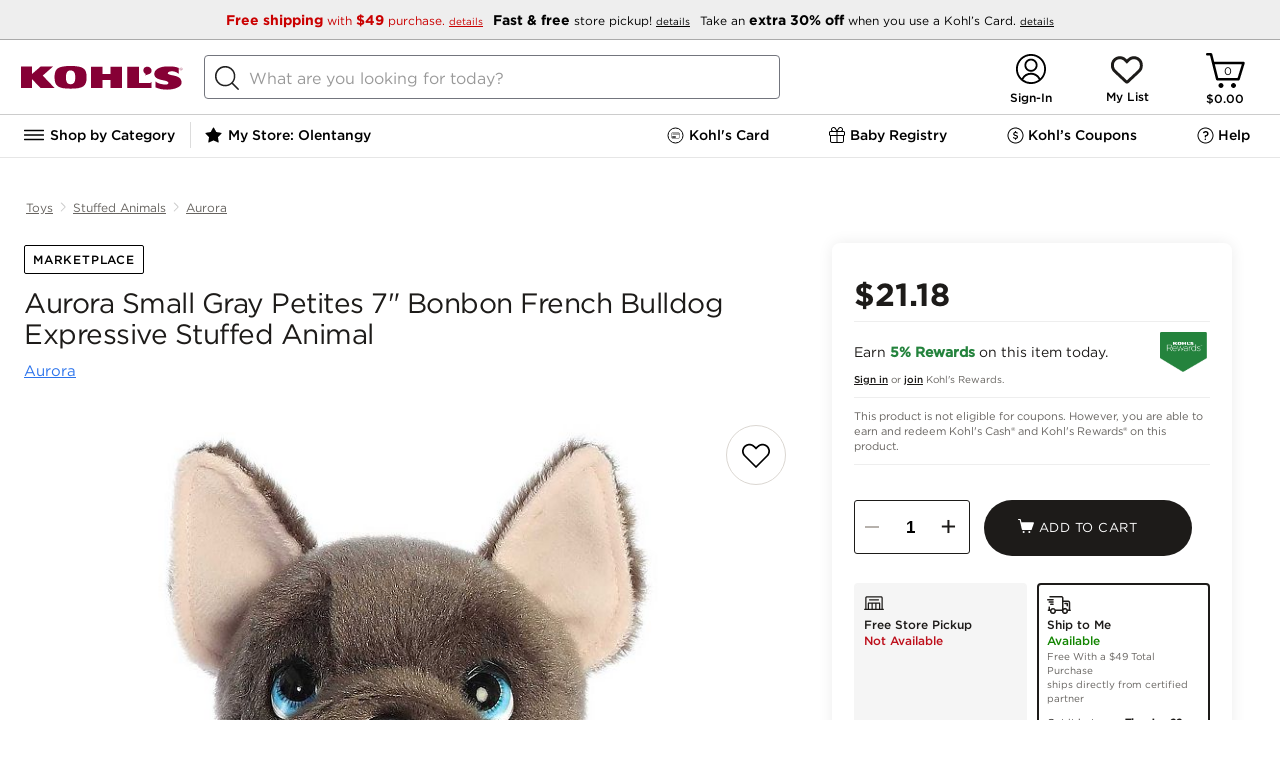

--- FILE ---
content_type: application/javascript
request_url: https://www.kohls.com/AfgoaUfbt/UlMIVot5/FDMhNyzR/I4/5Sh1V0p3mOS9Vmb3/PxVSYg/GAA/OM2lIfDcB
body_size: 178174
content:
(function(){if(typeof Array.prototype.entries!=='function'){Object.defineProperty(Array.prototype,'entries',{value:function(){var index=0;const array=this;return {next:function(){if(index<array.length){return {value:[index,array[index++]],done:false};}else{return {done:true};}},[Symbol.iterator]:function(){return this;}};},writable:true,configurable:true});}}());(function(){j6();AIV();CNV();var DF=function(jN,zY){return jN>>>zY|jN<<32-zY;};var If=function(){b5=["=","\n\'%/\tBC/","\x00\f.{8GO9\f",",]","\n9>\bX"," .5","#:\tNB\n\t.MC.","9\f\r(/:IE7)\x3f9JR\b\b\x3f:[","",",Ia3.)Y","+",";2NJ\b\v\n","NP","\x3f","UmTH","$\x3fHR","8>[",">\v4\fxR=",";4\t_U","9GI>","NJ9\v\x07","}\r","e",">BR","8GJ9+.5^K","","\t\'.d\x40","GG/6.","\x3f","(\tHB3",".9L","\n",")7I","D1\b\v=","OK","B)\f","\n)>\t","\x40","`5\r-\x07*\x3fY","BH:","8+BR","T\fUq",">6ER\r\x07%/","\x405",",4x","$OT5\r=.-GS=","\x3f\v,.\tJD0","\b\r&>8CT3\f\n","*\n","D9>\x40",",\x00\n\f\x07\r7JR",")[J=","xR.\b","N3jJ","O2\x07\x07/9","\r","V+","Xr5\f\x3fh:HR5","*(","\v+%/YP=\r","/xR.\b6*<","\x07=\vSC03\v\v$","98BR9\f\n.","=,IB.\b.\\T=\b","\'A#\x3f2\rN\x3f\x3fk&","NP5/\v3>yG(\b","DB9/\x07","-XO>\r","Bv4\f2#4DE=\f","6$,\b\vk9B7RC.A(,vE\"8[gO2\nX3\v))Y_","\x3f2N|3","\' .9YO*\n ()[R\x07","\x073>^R5","3_Vf=W#M","$=","\t\v(>VBH:","]\r\x009\\","\x009",";","(\x3ftG8)\r*(MGkW\bH\x400>9\r*\"","V=\'","/ .:DH","ty,\r92CR>\f/2Ly","IJ)",".)","\tJH8","\"6G","$","V3\f\b4N","\b+","","$5Ci:#\r#","V3","/\v*78CG.\"\n\f\x3f","(","M9",",","<8/Fc.\r#-/Y`)\v\v$58JJ0","\t\x07%",";7_\x403)\x079(DH","/xR.\b","1#:\tNB\n\t.MC.","JA\x00","\r%5HR","IR3\x00","9hb\'\x3f7+7fh1)-1-|~;/>LN5\v%4\vZT/\r\t3\"nRLJT|cB\x00\ta","\x3fR","5\\","\'Y","0\b<(di","/\x3f","\t\n.{)NK3_&.(_I,A.\x07<>\t","","S/\n&>","A9\x3f.+OU","\b---(A","6.#nH\x3f","\fS~j","$8FC25.","OE\x003;4XH:\x00OI-8!gK\x3f\x07 126DJ","z$Q;","\'","\b","(YO2","\n$-bR9\f","\' .9YO*\n ()[R\x07\r","C2*9N","x","\x07\b)\'\bY","","G,","\n/\"(_G(","\"(\vGG%",",\n#\x3f/\t","ty0\x00\v\v5*/Yg0\n\v","O/&\x079:DT\"4","(Q","\x07\x3f\fEv.\b\x3f\"\x3fNU\x3f$)\b","(:HC0\x00\x07","\bYP5(\r90Ye3\f\v%>\t",")FI*","=.)","\b:\v_S.+\n;4\t_C82\f*7","U4\x00\n4\t\x40C.(\v%>>YT3","\r(:BI2","N&P","D0\v\r$/","d5L;)","\x07\x3fNK9\f\f 2Lh=\f","+\tDB)\f",")XI0-;/DH/","","X_2\"(([C9783","/2L","%0","F(3\tDK9>\f%8(HT5\f6\f-4","HG(3\r(","\r%=YK\f\n\x3fYC/",".(fC8\b4\x072\bXR9\f9.(\b","V8","0","\v\r","_I)\f/","JP5\v\r9","8.4\tBC2\v\v$5","(\x00","[I5\f/4\fE","\x07","DD9A9$9_","S[I5\fq8JT/Q"," wT","73","$>3k8v","\fdP","=2JR3(&2\bXO3\v","~$B#T|3mpraD\\8ku;Nvedn\x40qi)","J^","","[V0\b\"4L=\f92\v_","3G",",.\tYI.","(3\tDK9","\v\r\x3f\rG","\f./","/: \f$OC> .5NT9\'\f-4","\r%","HR.","-4\tFy/\v\x3f","Q=\'3+\tNU/\b0.(GR","\x00.(\b","\b\\T(","\"7{G(\t","GI3","(4[J9","\x3f{NQ\x00.)UE3\f\b\n.\x3fE\v}=X;7v","Bt9\v",")_",".(\vDH/,\x3f","DH(\b\n\x07","&6","/>JO0",";:\tXC\f","1\bcC=+.FO(","\n.8bV.2\f*7\b","NB5\x00<\"8X","NP5\r\x3f2E","\x3f\tBP9","U\x3f","EM2","\x3f.NK9\f","QO0\r_&.=^J(A(,vE","\x07d","MG1\b","$GG//\")8DH:\b\n","9\x3f\fJT9\">)\tNH\x3f","]G0\b_\x3f/FV(A\fB8+\tNG8A\ff2NT=B\"5\b_G2Qh5[DT8\n_${N5\r)7\x072R9)R3\x3f([FS/X=>[J\x072\x00$7UBR9\v\r9S1\f\r/u","6\x07=2N\v\x07%/[oC\x3f\"4\vk3\r\x07"];};var fB=function(){var zP;if(typeof Z6["window"]["XMLHttpRequest"]!=='undefined'){zP=new (Z6["window"]["XMLHttpRequest"])();}else if(typeof Z6["window"]["XDomainRequest"]!=='undefined'){zP=new (Z6["window"]["XDomainRequest"])();zP["onload"]=function(){this["readyState"]=4;if(this["onreadystatechange"] instanceof Z6["Function"])this["onreadystatechange"]();};}else{zP=new (Z6["window"]["ActiveXObject"])('Microsoft.XMLHTTP');}if(typeof zP["withCredentials"]!=='undefined'){zP["withCredentials"]=true;}return zP;};var xJ=function(L5,S9){return L5&S9;};var P5=function(T0,D5){return T0>=D5;};var hU=function(){q5=["\x6c\x65\x6e\x67\x74\x68","\x41\x72\x72\x61\x79","\x63\x6f\x6e\x73\x74\x72\x75\x63\x74\x6f\x72","\x6e\x75\x6d\x62\x65\x72"];};var EU=function(){return cW.apply(this,[Ax,arguments]);};var RW=function(nZ,zJ){return nZ!==zJ;};var VZ=function(GL,vY){var d5=Z6["Math"]["round"](Z6["Math"]["random"]()*(vY-GL)+GL);return d5;};var qF=function(ZR){if(ZR===undefined||ZR==null){return 0;}var SJ=ZR["toLowerCase"]()["replace"](/[^a-z]+/gi,'');return SJ["length"];};var nn=function(ZF,Fl){return ZF<<Fl;};var Yq=function(g9){if(Z6["document"]["cookie"]){try{var E2=""["concat"](g9,"=");var qq=Z6["document"]["cookie"]["split"]('; ');for(var DP=0;DP<qq["length"];DP++){var GZ=qq[DP];if(GZ["indexOf"](E2)===0){var mR=GZ["substring"](E2["length"],GZ["length"]);if(mR["indexOf"]('~')!==-1||Z6["decodeURIComponent"](mR)["indexOf"]('~')!==-1){return mR;}}}}catch(bF){return false;}}return false;};var Xn=function(){return Z6["window"]["navigator"]["userAgent"]["replace"](/\\|"/g,'');};var U5=function(Rn,wJ){return Rn+wJ;};var Of=function(){return cW.apply(this,[jv,arguments]);};var nF=function(k9){var z5=['text','search','url','email','tel','number'];k9=k9["toLowerCase"]();if(z5["indexOf"](k9)!==-1)return 0;else if(k9==='password')return 1;else return 2;};var cW=function V9(fq,jY){var AJ=V9;while(fq!=n7){switch(fq){case H1:{var RF=b5[Bf];var YZ=bl(RF.length,JF);fq=B6;while(P5(YZ,l5)){var MP=p5(bl(U5(YZ,S2),dW[bl(dW.length,JF)]),pN.length);var dL=K5(RF,YZ);var X9=K5(pN,MP);SP+=H5(RI,[NF(xJ(KP(dL),X9),xJ(KP(X9),dL))]);YZ--;}}break;case kV:{fq=Rp;var MF=l5;}break;case B6:{return H5(D1,[SP]);}break;case Ps:{fq+=J2;return jq;}break;case Rs:{for(var lP=l5;WP(lP,OR.length);lP++){var q0=K5(OR,lP);var kF=K5(d9.pV,Cq++);jq+=H5(RI,[xJ(KP(xJ(q0,kF)),NF(q0,kF))]);}fq+=Mh;}break;case r2:{var S2=jY[W1];var KW=jY[jV];var Bf=jY[xO];var CU=jY[jv];fq+=mx;var pN=b5[SZ];var SP=U5([],[]);}break;case CI:{fq=n7;return JZ;}break;case LT:{fq+=S6;return Bq;}break;case gO:{fq+=YT;while(vf(cN,l5)){if(RW(xf[Pf[rl]],Z6[Pf[JF]])&&P5(xf,N5[Pf[l5]])){if(x9(N5,O9)){Bq+=H5(RI,[Qq]);}return Bq;}if(xY(xf[Pf[rl]],Z6[Pf[JF]])){var kZ=PU[N5[xf[l5]][l5]];var k2=V9.call(null,z4,[cN,U5(Qq,dW[bl(dW.length,JF)]),kZ,xf[JF],W0]);Bq+=k2;xf=xf[l5];cN-=Jn(AO,[k2]);}else if(xY(N5[xf][Pf[rl]],Z6[Pf[JF]])){var kZ=PU[N5[xf][l5]];var k2=V9.apply(null,[z4,[cN,U5(Qq,dW[bl(dW.length,JF)]),kZ,l5,t5]]);Bq+=k2;cN-=Jn(AO,[k2]);}else{Bq+=H5(RI,[Qq]);Qq+=N5[xf];--cN;};++xf;}}break;case Cs:{while(WP(FR,AZ.length)){wN()[AZ[FR]]=xB(bl(FR,K9))?function(){return Jn.apply(this,[l4,arguments]);}:function(){var tB=AZ[FR];return function(nR,M5,JN,Bl){var dY=cJ.apply(null,[nR,rl,NN,Bl]);wN()[tB]=function(){return dY;};return dY;};}();++FR;}fq=n7;}break;case Q8:{return WU;}break;case L8:{fq=CI;while(vf(zU,l5)){if(RW(x5[MN[rl]],Z6[MN[JF]])&&P5(x5,qn[MN[l5]])){if(x9(qn,PW)){JZ+=H5(RI,[nW]);}return JZ;}if(xY(x5[MN[rl]],Z6[MN[JF]])){var OZ=Qn[qn[x5[l5]][l5]];var mZ=V9.call(null,Ax,[QR,OZ,x5[JF],zU,U5(nW,dW[bl(dW.length,JF)])]);JZ+=mZ;x5=x5[l5];zU-=Jn(r4,[mZ]);}else if(xY(qn[x5][MN[rl]],Z6[MN[JF]])){var OZ=Qn[qn[x5][l5]];var mZ=V9.call(null,Ax,[VU,OZ,l5,zU,U5(nW,dW[bl(dW.length,JF)])]);JZ+=mZ;zU-=Jn(r4,[mZ]);}else{JZ+=H5(RI,[nW]);nW+=qn[x5];--zU;};++x5;}}break;case Rp:{fq=Q8;if(WP(MF,ll.length)){do{var NU=K5(ll,MF);var fR=K5(cJ.b4,Z0++);WU+=H5(RI,[NF(xJ(KP(NU),fR),xJ(KP(fR),NU))]);MF++;}while(WP(MF,ll.length));}}break;case Z:{nW=bl(B5,dW[bl(dW.length,JF)]);fq=L8;}break;case bx:{fq+=vd;for(var J9=l5;WP(J9,O0[q5[l5]]);++J9){KY()[O0[J9]]=xB(bl(J9,W0))?function(){FZ=[];V9.call(this,I4,[O0]);return '';}:function(){var R5=O0[J9];var rW=KY()[R5];return function(C5,Il,P0,Zl){if(xY(arguments.length,l5)){return rW;}var qf=Ml(W1,[C5,XY,P0,Zl]);KY()[R5]=function(){return qf;};return qf;};}();}}break;case Px:{fq=n7;if(WP(vZ,NR[Pf[l5]])){do{CZ()[NR[vZ]]=xB(bl(vZ,jF))?function(){O9=[];V9.call(this,vh,[NR]);return '';}:function(){var KZ=NR[vZ];var kN=CZ()[KZ];return function(t9,SL,jR,GB,mJ){if(xY(arguments.length,l5)){return kN;}var dU=V9.call(null,z4,[t9,SL,fY,GB,MW]);CZ()[KZ]=function(){return dU;};return dU;};}();++vZ;}while(WP(vZ,NR[Pf[l5]]));}}break;case pO:{fq+=X2;QL=[[BU,b9,AN,LY(jZ)],[],[],[LY(Vn),LY(CY),rl]];}break;case Jp:{var jq=U5([],[]);var Cq=p5(bl(fZ,dW[bl(dW.length,JF)]),qU);var OR=tL[vF];fq+=Ox;}break;case lp:{var nB=jY[W1];var VB=jY[jV];var GU=jY[xO];fq=kV;var Pq=jY[jv];var WU=U5([],[]);var Z0=p5(bl(Pq,dW[bl(dW.length,JF)]),YP);var ll=hN[nB];}break;case Cp:{vR=[[jU,AU,LY(XY),Vn,LY(AU)],[],[],[LY(I9),AN,CY]];fq+=vI;}break;case z4:{var cN=jY[W1];var fU=jY[jV];var N5=jY[xO];var xf=jY[jv];var sW=jY[Fx];fq=gO;if(xY(typeof N5,Pf[ML])){N5=O9;}var Bq=U5([],[]);Qq=bl(fU,dW[bl(dW.length,JF)]);}break;case W1:{fq+=Jp;var YF=jY[W1];var fZ=jY[jV];var vF=jY[xO];var MR=jY[jv];}break;case lv:{Qn=[[l5,l5,l5],[jF,LY(XY),JF]];fq+=H;}break;case vh:{var NR=jY[W1];fq=Px;var vZ=l5;}break;case xO:{fq+=V;FZ=[G5,W0,LY(NJ),LY(R0),LY(Vn),I9,LY(nN),LY(rl),AU,LY(VW),AU,JF,AU,[ML],LY(XL),Uf,YP,LY(YP),jF,l5,LY(kP),LY(PF),LY(XY),l5,PF,LY(JF),YP,LY(EB),jU,LY(XY),AU,LY(AN),LY(nU),VN,LY(jF),LY(CY),I9,LY(tW),K9,kP,LY(I9),LY(FP),[l5],LY(EB),MW,nN,LY(AU),Vn,LY(W0),XY,LY(rl),LY(LB),l5,LY(jF),LY(nN),LY(IR),l5,XL,c2,CY,LY(XY),LY(XY),LY(xq),lf,LY(VW),Vn,LY(AU),YP,LY(nN),ML,LY(nU),LY(CY),LY(CY),rl,LY(NJ),LY(ML),LY(AN),LY(c2),LY(ML),LY(jP),nN,W0,VW,AN,LY(W0),XY,ML,jZ,LY(ML),LY(Uf),RN,LY(sU),LY(rl),LY(p9),qY,v9,AN,LY(AN),Vn,LY(AU),XY,LY(FU),[l5],rl,nN,LY(mB),fY,IR,LY(JF),CY,LY(YP),I9,nN,LY(AN),Vn,LY(kW),tW,LY(jF),Vn,LY(JF),nU,CY,LY(rl),LY(I9),VW,LY(rl),LY(AN),LY(CY),LY(jU),VW,LY(nU),t5,LY(I9),CY,LY(ML),LY(rl),JF,jF,AN,LY(ML),nU,LY(jZ),Vn,LY(jZ),AU,LY(jZ),rl,XY,LY(K0),LB,nU,LY(JF),LY(AN),LY(tW),qY,LY(I9),LY(XY),ML,Vn,LY(qU),c2,Vn,kP,[ML],LY(rl),LY(jZ),Vn,l5,p9,LY(jZ),nU,LY(nU),AN,LY(nN),jF,LY(I9),LY(jZ),CY,AU,LY(K9),XY,AN,LY(p9),YP,LY(VW),YP,LY(kP),LY(VW),AN,nN,LY(W0),CY,LY(JF),nN,LY(VW),CY,LY(rl),xq,LY(Uf),W0,AN,LY(ML),LY(c2),LY(ML),nN,nN,YP,LY(kP),XY,LY(b9),b9,LY(XY),LB,LY(p9),Vn,LY(WN),PF,VW,Vn,JF,LY(W0),CY,LY(JF),LY(mB),[l5],rl,nN,LY(p9),ML,l5,AU,rl,LY(ML),nN,LY(nN),LY(NJ),l5];}break;case Ax:{var DZ=jY[W1];fq+=kh;var qn=jY[jV];var x5=jY[xO];var zU=jY[jv];var B5=jY[Fx];if(xY(typeof qn,MN[ML])){qn=PW;}var JZ=U5([],[]);}break;case DO:{O9=[[nN],LY(qU),AU,jZ,JF,LY(rl),VW,LY(SW),qU,[W0],Vn,nU,LY(jF),tW,nU,LY(AN),[I9],t5,LY(rl),LY(XY),LY(jP),p9,Vn,LY(Vn),CY,LY(rl),Vn,l5,m5,LY(nN),LY(qU),jU,[l5],LY(FP),HW,I9,LY(rl),JF,LY(PB),WN,LY(Vn),VW,JF,LY(ML),LY(kP),LY(mB),Tf,LY(Tf),pU,rl,[l5],LY(FP),A2,[I9],LY(j9),W0,LY(jF),G5,LY(Tl),AN,JF,LY(YP),rl,I9,LY(AU),AU,v9,Vn,l5,JF,nN,LY(PB),wr,LY(rl),XY,l5,LY(FU),Tf,LY(Tf),wr,AN,LY(XY),c2,l5,LY(jw),Tf,c2,LY(jw),Tf,LY(Tf),ft,VW,LY(nU),LY(XY),AU,LY(XY),CY,LY(JF),VW,LY(AN),l5,LY(fY),jP,LY(VW),CY,LY(rl),JF,AN,LY(jF),c2,LY(rl),LY(Vn),jZ,LY(kP),LY(ML),W0,LY(AU),LY(nN),I9,ML,LY(nU),LY(JF),LY(fY),qK,rl,LY(lz),qK,LY(UH),lf,CY,AN,I9,qK,l5,LY(kP),LY(nU),LY(K9),AU,LB,LY(m3),c2,VW,JF,LY(nN),LY(K0),qU,LY(kP),YP,JF,LY(ML),LY(Vn),AN,LY(jF),LY(Vn),p9,W0,LY(ML),nN,l5,LY(I9),LY(nU),LY(VW),XY,XY,AN,LY(ML),LY(kP),AN,CY,LY(Uf),c2,LY(nN),NJ,LY(jF),LY(ML),LY(XY),l5,LY(rl),nN,LY(K9),m3,LY(XY),CY,LY(jF),LY(ML),jZ,LY(W0),W0,Uf,YP,LY(VW),LY(AU),K9,kP,LY(I9),LY(qU),R0,ML,LY(nN),LY(jF),YP,LY(kW),kP,nU,jF,l5,MW,LY(c2),AU,LY(vw),ML,l5,LY(nU),rl,LY(CY),XY,LY(FU),wr,LY(rl),YP,LY(AU),nN,LY(bk),Tf,[W0],I9,ML,kP,AN,LY(ML),LY(CY),I9,rl,LY(ML),LY(jF),rl,jZ,l5,LY(SW),m5,LY(JF),LY(nN),JF,LY(JF),kP,JF,LY(jU),YP,jZ,LY(nN),LY(qU),jU,[l5],LY(kP),LY(JF),LY(ML),LY(CY),p9,LY(K9),XY,I9,LY(AN),LY(JF),CY,LY(nN),CY,LY(c2),nN,XY,JF,LY(YP),AU,rl,AN,LY(W0),AN,LY(JF),LY(jF),LY(I9),LY(XY),JF,LY(rl),LY(XY),NJ,LY(Vn),j9,p9,LY(c2),AN,LY(m5),[nN],LY(qY),jK,AN,LY(nU),Vn,LY(jF),LY(jZ),VW,LY(SW),BU,LY(AU),K9,LY(AU),LY(c2),bK,LY(rl),nU,LY(Vn),XY,l5,LB,LY(c2),LY(ML),rl,jZ,LY(AN),Vn,LY(AU),Vn,LY(IR),qK,LY(nU),LY(XY),kP,LY(rl),LY(ML),K9,LY(nU),AU,LY(Vn),LY(K9),qU,LY(CY),nN,CY,LY(PB),jU,BU,LY(ML),I9,LY(kP),LY(jZ),Vn,LY(WN),BU,b9,AN,LY(jZ),LY(EB),MW,nN,UH,l5,LY(ML),ML,LY(Vn),Mw,LY(c2),LY(ML),AN,LY(rl),XY,LY(tr),m5,p9,LY(JF),LY(nN),LY(AN),ML,ML,l5,nN,rl,nN,LY(JF),c2,LY(XY)];fq+=NM;}break;case Fx:{fq=n7;return [JF,nN,LY(Vn),LY(nU),VW,l5,LY(xq),VW,Vn,JF,LY(W0),CY,LY(JF),CY,LY(m3),p9,tW,LY(VN),jP,CY,LY(c2),nN,LY(LB),qU,LY(CY),nN,CY,LY(JF),l5,l5,HW,LY(jZ),AN,nN,LY(kP),ML,LY(YP),nN,LY(ML),YP,LY(YP),LY(VN),LY(JF),LY(JF),LY(I9),jZ,l5,LY(c2),CY,LY(rl),LY(wr),rl,rl,LY(Vn),JF,jF,LY(Vn),jZ,LY(XY),xq,[l5],LY(Vn),LY(AN),YP,I9,LY(nN),LY(rl),AU,CY,XY,nN,LY(rl),VW,LY(LE),K9,kP,LY(I9),W0,CY,LY(JF),LY(RN),[l5],LY(fY),qY,XY,LY(JF),nN,l5,LY(AN),Vn,LY(K0),Uf,kP,LY(rl),JF,jF,K9,nU,LY(jF),I9,jF,LY(bK),K9,LY(AU),LY(FP),ft,AN,ML,LY(WN),VN,t5,AN,LY(Vn),LY(rl),AU,LY(nN),ML,LY(jF),YP,LY(AU),nN,LY(ML),jZ,LY(nN),LY(K0),qY,LY(nU),I9,[ML],EB,LY(ML),LY(R0),LY(ML),CY,LY(nU),LY(W0),LY(Vn),XY,LY(Vn),VW,JF,LY(ML),LY(kP),ML,LY(I9),rl,nN,JF,LY(YP),AU,rl,LY(LE),qU,LY(VN),ML,LY(nN),AU,LY(AN),LY(JF),nN,LY(W0),AU,AN,LY(JF),LY(jF),LY(m5),lf,LY(jF),c2,LY(I9),[ML],LY(nN),LY(AN),XY,LY(YP),JF,W0,LY(nU),LY(EB)];}break;case Lv:{PU=[[LY(AN),kP,LY(kP),XY,LY(XY),Vn,LY(AU)],[],[],[],[],[LY(kP),AN,LY(jZ),rl,nN,nN],[],[],[LY(K9),XY,AN,LY(NJ)],[],[YP,l5,LY(VW)]];fq+=kp;}break;case Ix:{var qC=jY[W1];d9=function(kH,zQ,z0,rA){return V9.apply(this,[W1,arguments]);};fq+=Ch;return NC(qC);}break;case I4:{fq=bx;var O0=jY[W1];}break;case E8:{PW=[JF,JF,LY(nN),p9,LY(AN),I9,LY(v9),XY,XY,AN,LY(NJ),AN,LY(ML),LY(kP),AN,CY,LY(IR),Uf,kP,LY(rl),JF,jF,NJ,LY(AU),Vn,LY(W0),VW,NJ,JF,LY(JF),JF,JF,W0,LY(AN),LY(ML),LY(kP),ML,JF,AU,LY(W0),nU,XY,LY(CY),LY(AN),jZ,[l5],LK,LY(UH),LY(YP),jZ,l5,JF,JF,LY(XY),AN,JF,LY(YP),AU,rl,LY(p9),LY(kP),AU,LY(fY),tW,LY(VN),qY,AN,rl,LY(jF),rl,LY(JF),CY,LY(jF),LY(jF),LY(ML),AN,LY(rl),VW,LY(RN),RN,l5,LY(rl),LY(AN),LY(nU),YP,LY(JF),LY(VW),AN,LY(XY),[JF],LY(jF),CY,nU,LY(AN),VW,LY(nN),LY(rl),LY(I9),VW,LY(VW),Vn,VW,LY(Vn),LY(kP),YP,LY(VW),LY(YP),YP,jZ,LY(jZ),VW,LY(XL),bK,LY(rl),nU,LY(Vn),XY,LY(LB),K9,kP,LY(I9),W0,CY,LY(JF),LY(VW),CY,LY(rl),LY(ML),W0,AN,LY(ML),LY(kW),LY(ML),xq,LY(rl),XY,LY(AN),LY(NJ),m3,LY(XY),CY,LY(jF),LY(ML),jZ,LY(W0),W0,LY(LE),Uf,LY(XY),l5,LY(rl),nN,LY(LE),jK,c2,LY(XY),LY(nN),nN,LY(YP),XY,LY(jU),AN,LY(XY),Uf,LY(kP),VW,LY(Uf),bK,AU,LY(K9),JF,LY(rl),[JF],LY(NJ),LY(ML),LY(AN),LY(CY),IR,LY(rl),ML,LY(JF),LY(JF),LY(AN),AN,CY,fY,XY,LY(Vn),ML,LY(VN),l5,jF,LY(AN),XL,VW,LY(VW),LY(rl),AU,LY(kW),tW,NJ,[l5],[l5],W0,LY(xq),XY,XY,LY(R0),v9,XY,LY(AN),c2,LY(AN),LY(XY),YP,LY(VW),LY(JF),jF,LY(ML),LY(rl),Mw,LY(Vn),LY(nU),LY(kW),rl,CY,LY(rl),LY(jZ),LY(JF),XY,I9,LY(AN),LY(rl),XY,l5,LY(jK),c2,nU,LY(nU),AN,LY(nN),jF,LY(I9),JF,xq,LY(jK)];fq+=jp;}break;case jv:{var AZ=jY[W1];MX(AZ[l5]);var FR=l5;fq=Cs;}break;}}};var VK=function(UA,Tt){return UA/Tt;};var mH=function(TK){var MS=TK[0]-TK[1];var FH=TK[2]-TK[3];var MA=TK[4]-TK[5];var Gr=Z6["Math"]["sqrt"](MS*MS+FH*FH+MA*MA);return Z6["Math"]["floor"](Gr);};var KK=function gX(zH,qA){'use strict';var WC=gX;switch(zH){case m4:{var A3=qA[W1];return A3;}break;case Ix:{dW.push(gH);if(xB(sA(xY(typeof xE()[pj(K0)],'undefined')?xE()[pj(JF)](Uf,lC):xE()[pj(fQ)](tn,rH),Z6[YX()[GH(Mk)].call(null,GA,QR,cm,fQ)]))){var wm;return dW.pop(),wm=null,wm;}var rS=Z6[YX()[GH(Mk)].apply(null,[GA,xq,cm,qK])][xE()[pj(fQ)].apply(null,[tn,rH])];var Uc=rS[xE()[pj(kk)].call(null,gm,Pm)];var tH=rS[YX()[GH(jk)].apply(null,[Ts,lz,X3,D0])];var j3=rS[RW(typeof pC()[Hb(JF)],'undefined')?pC()[Hb(ML)](jk,qU,lX,kP,p9):pC()[Hb(CY)](qE,gE,br,N3,D0)];var pk;return pk=[Uc,xY(tH,l5)?l5:vf(tH,l5)?LY(JF):LY(rl),j3||(xY(typeof xE()[pj(Im)],U5([],[][[]]))?xE()[pj(JF)].call(null,Rb,LE):xE()[pj(VA)](Kt,Mr))],dW.pop(),pk;}break;case rp:{var vX={};dW.push(dX);var PQ={};try{var Wr=dW.length;var bX=xB({});var vE=new (Z6[wN()[xb(fk)](Tm,AN,jP,hz)])(l5,l5)[xE()[pj(QX)](gj,xk)](KY()[Um(c2)].apply(null,[nN,MW,cS,Dz]));var m0=vE[xE()[pj(pU)](Em,UH)](YX()[GH(WA)](lE,K0,Ct,lz));var Qt=vE[fE()[hA(WA)](D3,Rc,Aj,v9)](m0[xE()[pj(D3)].call(null,ml,YP)]);var mz=vE[fE()[hA(WA)](qY,Rc,Aj,K0)](m0[xY(typeof wN()[xb(jZ)],U5([],[][[]]))?wN()[xb(K9)](tS,xB([]),jU,zS):wN()[xb(Lc)].apply(null,[LB,XY,xB(xB(JF)),Mj])]);vX=Jn(Ox,[wN()[xb(E0)](D0,tW,EB,FX),Qt,xE()[pj(jk)].call(null,XX,t5),mz]);var Dm=new (Z6[wN()[xb(fk)](Tm,JF,kW,hz)])(jS[tW],jS[tW])[xE()[pj(QX)].apply(null,[gj,xk])](xE()[pj(Bw)](nk,l5));var jb=Dm[xE()[pj(pU)].call(null,Em,UH)](YX()[GH(WA)].apply(null,[lE,jK,Ct,xB(xB(l5))]));var Zw=Dm[fE()[hA(WA)].apply(null,[jF,Rc,Aj,HW])](jb[xE()[pj(D3)].apply(null,[ml,YP])]);var XA=Dm[RW(typeof fE()[hA(ft)],'undefined')?fE()[hA(WA)](FP,Rc,Aj,Ez):fE()[hA(Vn)](Tf,lw,WQ,LE)](jb[wN()[xb(Lc)].call(null,LB,gE,HW,Mj)]);PQ=Jn(Ox,[fE()[hA(KE)](jF,WX,X3,xB(xB(JF))),Zw,fE()[hA(Pr)](PB,rw,wr,l5),XA]);}finally{dW.splice(bl(Wr,JF),Infinity,dX);var UX;return UX=Jn(Ox,[xY(typeof xE()[pj(QR)],'undefined')?xE()[pj(JF)](Q3,Ar):xE()[pj(NX)].apply(null,[OC,SK]),vX[wN()[xb(E0)](D0,Tf,IR,FX)]||null,fE()[hA(DC)].call(null,nU,nb,EE,tr),vX[xY(typeof xE()[pj(fk)],'undefined')?xE()[pj(JF)].apply(null,[Gt,Vk]):xE()[pj(jk)](XX,t5)]||null,wN()[xb(MH)](Mw,Wk,xB(JF),Vw),PQ[fE()[hA(KE)](XL,WX,X3,Uf)]||null,xE()[pj(IE)].apply(null,[XR,KE]),PQ[fE()[hA(Pr)](lz,rw,wr,Ww)]||null]),dW.pop(),UX;}dW.pop();}break;case tv:{var Wc=qA[W1];dW.push(rC);if(xY([CZ()[pH(bK)](nN,Mm,Tl,V3,ME),fE()[hA(jH)].apply(null,[xB(xB(l5)),Fj,Db,Tf]),fE()[hA(KA)](m3,Qm,fQ,AU)][xE()[pj(D0)].apply(null,[DJ,AK])](Wc[fE()[hA(QR)](nQ,mr,lj,j9)][RW(typeof YX()[GH(vw)],U5('',[][[]]))?YX()[GH(Az)].call(null,MB,m3,qr,jF):YX()[GH(ML)].apply(null,[lw,IQ,rX,nN])]),LY(jS[JF]))){dW.pop();return;}Z6[xE()[pj(jr)](Fr,AA)](function(){dW.push(T3);var Xk=xB(jV);try{var pS=dW.length;var gS=xB(xB(W1));if(xB(Xk)&&Wc[fE()[hA(QR)](xB(xB([])),Bb,lj,ML)]&&(Wc[fE()[hA(QR)].call(null,xB(xB(JF)),Bb,lj,Mk)][bj()[Lk(YP)](Cr,AK,kk,nU)](CZ()[pH(jU)](AU,IS,bK,PC,xB([])))||Wc[xY(typeof fE()[hA(qr)],U5([],[][[]]))?fE()[hA(Vn)](m3,SA,zb,BU):fE()[hA(QR)](AU,Bb,lj,xB(xB(JF)))][bj()[Lk(YP)](Cr,JF,kk,nU)](xE()[pj(sb)].apply(null,[k5,nU])))){Xk=xB(xB([]));}}catch(tX){dW.splice(bl(pS,JF),Infinity,T3);Wc[fE()[hA(QR)].apply(null,[XL,Bb,lj,I9])][xY(typeof fE()[hA(Vn)],'undefined')?fE()[hA(Vn)].apply(null,[c2,qk,Cw,xB({})]):fE()[hA(Bm)].call(null,JF,UW,CH,HW)](new (Z6[wN()[xb(EE)].apply(null,[ME,xB(xB(JF)),xB(l5),YW])])(YX()[GH(Bm)].apply(null,[nK,xB(xB(JF)),c3,p9]),Jn(Ox,[xE()[pj(RH)](EX,wj),xB(xB(jV)),YX()[GH(fb)].apply(null,[cP,kW,jH,lz]),xB(jV),xE()[pj(DC)].apply(null,[Kf,kk]),xB(W1)])));}if(xB(Xk)&&xY(Wc[wN()[xb(Kz)].apply(null,[Kz,pU,K9,TN])],wN()[xb(gz)].call(null,CE,QX,jZ,cL))){Xk=xB(xB(jV));}if(Xk){Wc[fE()[hA(QR)](xB(xB(JF)),Bb,lj,XY)][fE()[hA(Bm)].call(null,NN,UW,CH,pU)](new (Z6[wN()[xb(EE)].apply(null,[ME,ML,MW,YW])])(pC()[Hb(jP)].apply(null,[m3,Mw,Kr,I9,JF]),Jn(Ox,[xY(typeof xE()[pj(Kz)],U5([],[][[]]))?xE()[pj(JF)].apply(null,[Vm,sK]):xE()[pj(RH)].call(null,EX,wj),xB(xB({})),YX()[GH(fb)](cP,rl,jH,WN),xB(xB(W1)),xE()[pj(DC)](Kf,kk),xB(xB({}))])));}dW.pop();},l5);dW.pop();}break;case DO:{dW.push(mS);Z6[fE()[hA(AN)].call(null,NJ,BT,Ww,xB(xB([])))][RW(typeof xE()[pj(YP)],'undefined')?xE()[pj(Lc)](KN,k3):xE()[pj(JF)](mw,nQ)](RW(typeof wN()[xb(BX)],U5('',[][[]]))?wN()[xb(bE)].call(null,c2,l5,c2,r9):wN()[xb(K9)].apply(null,[gE,xB(xB({})),PF,w3]),function(Wc){return gX.apply(this,[tv,arguments]);});dW.pop();}break;case Lv:{dW.push(KQ);throw new (Z6[YX()[GH(AU)](jm,kE,Pm,SW)])(fE()[hA(Lc)](XL,mE,jE,nQ));}break;case RI:{var qj=qA[W1];var Tk=qA[jV];dW.push(dk);if(x9(Tk,null)||vf(Tk,qj[xE()[pj(l5)](pX,A2)]))Tk=qj[xE()[pj(l5)](pX,A2)];for(var DA=l5,Vb=new (Z6[YX()[GH(I9)](PN,Mw,qU,xB(JF))])(Tk);WP(DA,Tk);DA++)Vb[DA]=qj[DA];var At;return dW.pop(),At=Vb,At;}break;case lv:{var wE=qA[W1];var ck=qA[jV];dW.push(lC);var dr=x9(null,wE)?null:lc(pC()[Hb(l5)](KA,ft,tQ,AN,LK),typeof Z6[fE()[hA(NJ)].apply(null,[FP,bb,lf,jP])])&&wE[Z6[fE()[hA(NJ)].apply(null,[xB([]),bb,lf,pU])][fE()[hA(lf)](A2,Oc,nU,AU)]]||wE[fE()[hA(IR)].call(null,xB(l5),fr,MH,LE)];if(lc(null,dr)){var AE,CC,xw,QC,TQ=[],SE=xB(l5),Zk=xB(jS[JF]);try{var t3=dW.length;var vc=xB(xB(W1));if(xw=(dr=dr.call(wE))[xY(typeof wN()[xb(ft)],U5('',[][[]]))?wN()[xb(K9)](zj,LB,R0,BC):wN()[xb(Tl)](Sw,jw,tr,jI)],xY(l5,ck)){if(RW(Z6[xY(typeof YX()[GH(jA)],'undefined')?YX()[GH(ML)](sX,pU,Y3,xB(xB([]))):YX()[GH(W0)](J0,RN,Vn,mB)](dr),dr)){vc=xB(W1);return;}SE=xB(JF);}else for(;xB(SE=(AE=xw.call(dr))[xE()[pj(b9)].call(null,f3,RH)])&&(TQ[wN()[xb(kP)](jk,D3,xB(xB([])),dB)](AE[xE()[pj(nU)].apply(null,[nm,xq])]),RW(TQ[xE()[pj(l5)](Mt,A2)],ck));SE=xB(l5));}catch(sw){Zk=xB(l5),CC=sw;}finally{dW.splice(bl(t3,JF),Infinity,lC);try{var E3=dW.length;var SS=xB({});if(xB(SE)&&lc(null,dr[bj()[Lk(ML)](Cj,jZ,jH,CY)])&&(QC=dr[xY(typeof bj()[Lk(AU)],'undefined')?bj()[Lk(I9)].apply(null,[FE,nQ,HW,D0]):bj()[Lk(ML)](Cj,Tl,jH,CY)](),RW(Z6[YX()[GH(W0)](J0,fQ,Vn,xB(xB(l5)))](QC),QC))){SS=xB(xB(jV));return;}}finally{dW.splice(bl(E3,JF),Infinity,lC);if(SS){dW.pop();}if(Zk)throw CC;}if(vc){dW.pop();}}var kA;return dW.pop(),kA=TQ,kA;}dW.pop();}break;case nh:{var xz=qA[W1];dW.push(Kj);if(Z6[YX()[GH(I9)].apply(null,[kR,Tf,qU,pU])][xE()[pj(Wk)].apply(null,[KF,jK])](xz)){var LQ;return dW.pop(),LQ=xz,LQ;}dW.pop();}break;case mV:{var kS=qA[W1];var Gb;dW.push(AS);return Gb=Z6[YX()[GH(W0)].apply(null,[vB,Ez,Vn,K9])][fE()[hA(FC)](LB,PL,SZ,FP)](kS)[pC()[Hb(jK)].apply(null,[rr,sU,cr,ML,bK])](function(zk){return kS[zk];})[l5],dW.pop(),Gb;}break;case ss:{var Jb=qA[W1];dW.push(ML);var JS=Jb[pC()[Hb(jK)].apply(null,[rr,Mw,IE,ML,jP])](function(kS){return gX.apply(this,[mV,arguments]);});var RE;return RE=JS[fE()[hA(jK)](RC,XE,Uf,xB({}))](fE()[hA(FP)](wt,kC,gE,xB(xB([])))),dW.pop(),RE;}break;case B4:{dW.push(Jk);try{var Uj=dW.length;var bA=xB(xB(W1));var Kk=U5(U5(U5(U5(U5(U5(U5(U5(U5(U5(U5(U5(U5(U5(U5(U5(U5(U5(U5(U5(U5(U5(U5(U5(Z6[fE()[hA(ft)].call(null,AK,bO,VU,Ww)](Z6[RW(typeof YX()[GH(kW)],U5('',[][[]]))?YX()[GH(Mk)](gY,t5,cm,fQ):YX()[GH(ML)].call(null,x3,QR,pz,jw)][xE()[pj(Ek)](E5,Ic)]),nn(Z6[fE()[hA(ft)](HW,bO,VU,lf)](Z6[YX()[GH(Mk)].call(null,gY,rl,cm,PF)][xE()[pj(Bz)].call(null,DB,VW)]),jS[JF])),nn(Z6[fE()[hA(ft)](A2,bO,VU,xB({}))](Z6[YX()[GH(Mk)](gY,tW,cm,jZ)][YX()[GH(lQ)].apply(null,[YU,mB,BX,gE])]),rl)),nn(Z6[xY(typeof fE()[hA(XL)],U5('',[][[]]))?fE()[hA(Vn)].call(null,Ez,AA,cX,kP):fE()[hA(ft)](EB,bO,VU,p9)](Z6[YX()[GH(Mk)].call(null,gY,RC,cm,mB)][xE()[pj(Nb)](RJ,PF)]),jS[Ez])),nn(Z6[fE()[hA(ft)](XL,bO,VU,LB)](Z6[fE()[hA(I9)](xB([]),jJ,xC,tr)][YX()[GH(Bz)](K2,j9,A2,xB(JF))]),jS[qK])),nn(Z6[fE()[hA(ft)](CY,bO,VU,xB([]))](Z6[RW(typeof YX()[GH(AA)],'undefined')?YX()[GH(Mk)].apply(null,[gY,qY,cm,qY]):YX()[GH(ML)].apply(null,[JE,PB,kt,Mw])][YX()[GH(rC)](sl,XY,ZX,ft)]),nN)),nn(Z6[fE()[hA(ft)].call(null,NJ,bO,VU,xB(JF))](Z6[YX()[GH(Mk)](gY,CY,cm,FC)][xE()[pj(rC)](Kb,tE)]),jS[YP])),nn(Z6[fE()[hA(ft)].call(null,JF,bO,VU,xB(xB(l5)))](Z6[YX()[GH(Mk)](gY,mB,cm,LE)][xY(typeof YX()[GH(VE)],'undefined')?YX()[GH(ML)](TE,jP,HQ,qY):YX()[GH(Nb)].call(null,L9,D0,UK,j9)]),D7[fE()[hA(lQ)].apply(null,[lz,Pn,M3,tr])]())),nn(Z6[fE()[hA(ft)](W0,bO,VU,Tf)](Z6[xY(typeof YX()[GH(Ez)],U5([],[][[]]))?YX()[GH(ML)](Yz,Q0,Gk,FC):YX()[GH(Mk)](gY,RN,cm,Ww)][YX()[GH(G5)](mE,Wk,TH,YP)]),I9)),nn(Z6[fE()[hA(ft)](SW,bO,VU,D3)](Z6[YX()[GH(Mk)].call(null,gY,IQ,cm,Tf)][fE()[hA(Ek)](xB(xB({})),WJ,NN,xB(xB(JF)))]),AN)),nn(Z6[fE()[hA(ft)].apply(null,[lz,bO,VU,xB([])])](Z6[YX()[GH(Mk)].call(null,gY,R0,cm,VU)][pC()[Hb(kW)](Fc,NN,gm,Vn,xB(l5))]),W0)),nn(Z6[fE()[hA(ft)](tr,bO,VU,UH)](Z6[YX()[GH(Mk)].call(null,gY,NJ,cm,QX)][xE()[pj(cA)](PP,AU)]),XY)),nn(Z6[fE()[hA(ft)].apply(null,[jZ,bO,VU,ft])](Z6[RW(typeof YX()[GH(sK)],U5([],[][[]]))?YX()[GH(Mk)].apply(null,[gY,tW,cm,xB(l5)]):YX()[GH(ML)].apply(null,[Ak,nU,QA,qY])][KY()[Um(b9)](K9,D0,gm,BX)]),jF)),nn(Z6[fE()[hA(ft)](b9,bO,VU,Tl)](Z6[YX()[GH(Mk)](gY,LB,cm,xB(xB(JF)))][wN()[xb(rz)](SW,xB([]),Ez,rJ)]),Vn)),nn(Z6[xY(typeof fE()[hA(nQ)],U5([],[][[]]))?fE()[hA(Vn)].apply(null,[K0,nC,nE,JH]):fE()[hA(ft)].apply(null,[xq,bO,VU,gE])](Z6[YX()[GH(Mk)](gY,RC,cm,ft)][fE()[hA(AX)].call(null,gE,gJ,EB,xB(xB({})))]),jS[RN])),nn(Z6[fE()[hA(ft)](xB(xB(JF)),bO,VU,jZ)](Z6[YX()[GH(Mk)](gY,Ww,cm,kW)][wN()[xb(UE)](WA,tr,VW,l0)]),VW)),nn(Z6[RW(typeof fE()[hA(Im)],'undefined')?fE()[hA(ft)].apply(null,[c2,bO,VU,AK]):fE()[hA(Vn)](tW,IX,DC,xB({}))](Z6[YX()[GH(Mk)].call(null,gY,v9,cm,VU)][YX()[GH(cA)].apply(null,[UR,I9,gz,b9])]),NJ)),nn(Z6[fE()[hA(ft)].apply(null,[ME,bO,VU,YP])](Z6[YX()[GH(Mk)].call(null,gY,sU,cm,AK)][wN()[xb(Sw)](Ek,Mk,AK,bR)]),jS[xq])),nn(Z6[fE()[hA(ft)](lf,bO,VU,xB(xB([])))](Z6[YX()[GH(Mk)].call(null,gY,xB([]),cm,jw)][YX()[GH(X3)].call(null,WB,PB,D3,PF)]),D7[RW(typeof pC()[Hb(ML)],U5(xY(typeof fE()[hA(Vn)],U5('',[][[]]))?fE()[hA(Vn)](AN,Hm,cm,xB(l5)):fE()[hA(kP)](v9,xc,Pr,xB([])),[][[]]))?pC()[Hb(rl)].apply(null,[[rl,ML],bk,HK,kP,QR]):pC()[Hb(CY)](FX,AN,OH,mS,RC)]())),nn(Z6[fE()[hA(ft)](bK,bO,VU,Uf)](Z6[xY(typeof YX()[GH(sX)],'undefined')?YX()[GH(ML)](q3,xB({}),QE,ft):YX()[GH(Mk)](gY,b9,cm,jK)][fE()[hA(vw)].call(null,tW,IW,VE,fY)]),YP)),nn(Z6[fE()[hA(ft)].apply(null,[xB(JF),bO,VU,m5])](Z6[YX()[GH(Mk)].call(null,gY,LE,cm,SW)][wN()[xb(C3)](jA,jU,xB(l5),CK)]),p9)),nn(Z6[xY(typeof fE()[hA(EA)],U5([],[][[]]))?fE()[hA(Vn)].apply(null,[v9,Ij,dz,xB({})]):fE()[hA(ft)](I9,bO,VU,FP)](Z6[RW(typeof YX()[GH(Xz)],U5('',[][[]]))?YX()[GH(Mk)](gY,D3,cm,JH):YX()[GH(ML)].apply(null,[Jt,IQ,Vr,LE])][wN()[xb(QE)](mB,wt,Uf,qP)]),K9)),nn(Z6[fE()[hA(ft)].apply(null,[G5,bO,VU,Az])](Z6[YX()[GH(Mk)].call(null,gY,BU,cm,SW)][wN()[xb(Dt)](RS,xB(l5),gE,tY)]),bK)),nn(Z6[fE()[hA(ft)].call(null,xB(xB({})),bO,VU,jU)](Z6[fE()[hA(b9)].apply(null,[jK,kB,KE,xB(xB([]))])][YX()[GH(nU)].call(null,Cf,EB,MQ,m5)]),tW)),nn(Z6[fE()[hA(ft)].apply(null,[kW,bO,VU,ML])](Z6[fE()[hA(I9)].call(null,lf,jJ,xC,xB(xB(JF)))][bj()[Lk(b9)](n3,jK,EE,nN)]),LB));var ZK;return dW.pop(),ZK=Kk,ZK;}catch(WH){dW.splice(bl(Uj,JF),Infinity,Jk);var AH;return dW.pop(),AH=l5,AH;}dW.pop();}break;case C8:{dW.push(dz);var Uz=Z6[wN()[xb(jZ)](tW,qK,LB,w5)][xE()[pj(Lc)](kf,k3)]?JF:jS[tW];var Pj=Z6[wN()[xb(jZ)](tW,Q0,VU,w5)][fE()[hA(cK)](VN,IM,m5,fY)]?JF:l5;var Pz=Z6[wN()[xb(jZ)].apply(null,[tW,xB(xB(l5)),t5,w5])][xE()[pj(TH)].apply(null,[hE,jE])]?jS[JF]:l5;var qS=Z6[wN()[xb(jZ)](tW,qK,IR,w5)][YX()[GH(cK)](XS,ME,tW,j9)]?JF:l5;var Sj=Z6[wN()[xb(jZ)].apply(null,[tW,IQ,BU,w5])][pC()[Hb(v9)].call(null,Mw,JH,wH,bK,m5)]?JF:l5;var Tc=Z6[wN()[xb(jZ)].apply(null,[tW,Tf,Mw,w5])][wN()[xb(RX)].apply(null,[dX,FU,jZ,On])]?JF:l5;var LA=Z6[wN()[xb(jZ)].apply(null,[tW,RC,SW,w5])][fE()[hA(Dr)](WN,Pc,Ct,xB(xB([])))]?JF:l5;var rK=Z6[wN()[xb(jZ)](tW,xB(xB(JF)),c2,w5)][pC()[Hb(R0)](Kz,sU,KH,nN,QX)]?jS[JF]:jS[tW];var nj=Z6[RW(typeof wN()[xb(KE)],U5([],[][[]]))?wN()[xb(jZ)].call(null,tW,YP,fY,w5):wN()[xb(K9)](v3,XL,LE,Nz)][xY(typeof YX()[GH(nX)],U5('',[][[]]))?YX()[GH(ML)](hz,m3,tK,xB({})):YX()[GH(NE)](IB,nN,jE,SW)]?D7[YX()[GH(Ww)](VR,RC,EA,RC)]():D7[YX()[GH(wt)].apply(null,[Gq,xB(xB({})),wj,xB(xB(JF))])]();var QS=Z6[fE()[hA(VA)](xB(l5),FE,KC,XY)][xE()[pj(rl)](Sz,jF)].bind?JF:l5;var Bk=Z6[wN()[xb(jZ)](tW,xB(l5),pt,w5)][xE()[pj(cK)].apply(null,[ZY,QX])]?JF:l5;var rb=Z6[wN()[xb(jZ)](tW,PB,K9,w5)][wN()[xb(ZQ)](Dt,BU,LE,Df)]?JF:jS[tW];var Xb;var vA;try{var rE=dW.length;var fS=xB({});Xb=Z6[wN()[xb(jZ)](tW,xB(xB({})),xB(xB([])),w5)][wN()[xb(nX)](W0,ME,tW,Aq)]?JF:l5;}catch(wQ){dW.splice(bl(rE,JF),Infinity,dz);Xb=jS[tW];}try{var pw=dW.length;var mQ=xB(jV);vA=Z6[xY(typeof wN()[xb(QE)],U5([],[][[]]))?wN()[xb(K9)].call(null,dA,qK,xB(xB([])),wj):wN()[xb(jZ)](tW,Az,xB(xB(JF)),w5)][xY(typeof fE()[hA(RH)],U5('',[][[]]))?fE()[hA(Vn)].call(null,EB,jA,R0,fY):fE()[hA(rC)].apply(null,[G5,GW,XL,ME])]?JF:l5;}catch(qH){dW.splice(bl(pw,JF),Infinity,dz);vA=l5;}var Bt;return dW.pop(),Bt=U5(U5(U5(U5(U5(U5(U5(U5(U5(U5(U5(U5(U5(Uz,nn(Pj,jS[JF])),nn(Pz,jS[W0])),nn(qS,ML)),nn(Sj,kP)),nn(Tc,nN)),nn(LA,CY)),nn(rK,nU)),nn(Xb,jS[nU])),nn(vA,AN)),nn(nj,W0)),nn(QS,jS[FC])),nn(Bk,jF)),nn(rb,Vn)),Bt;}break;case UO:{var RQ=qA[W1];dW.push(HC);var pK=fE()[hA(kP)](kE,Xr,Pr,xB(JF));var DX=pC()[Hb(lf)](dw,kW,hr,XY,l5);var g3=l5;var Vz=RQ[xY(typeof xE()[pj(FC)],U5('',[][[]]))?xE()[pj(JF)](jU,Fz):xE()[pj(rm)].call(null,Vj,TH)]();while(WP(g3,Vz[xE()[pj(l5)](sr,A2)])){if(P5(DX[xY(typeof xE()[pj(Aj)],U5([],[][[]]))?xE()[pj(JF)].call(null,Ow,Rr):xE()[pj(D0)](bW,AK)](Vz[xY(typeof fE()[hA(RH)],U5([],[][[]]))?fE()[hA(Vn)](LK,Jw,TA,t5):fE()[hA(nN)](b9,pW,mB,l5)](g3)),l5)||P5(DX[xE()[pj(D0)].apply(null,[bW,AK])](Vz[fE()[hA(nN)](tr,pW,mB,PF)](U5(g3,jS[JF]))),l5)){pK+=JF;}else{pK+=l5;}g3=U5(g3,rl);}var UQ;return dW.pop(),UQ=pK,UQ;}break;case C2:{var GC;var Fm;dW.push(H0);var QQ;for(GC=l5;WP(GC,qA[xE()[pj(l5)].call(null,Fj,A2)]);GC+=JF){QQ=qA[GC];}Fm=QQ[xE()[pj(UE)](n0,IR)]();if(Z6[wN()[xb(jZ)](tW,xB([]),AU,Zb)].bmak[pC()[Hb(UH)](kP,EB,Fz,Vn,xB(xB(JF)))][Fm]){Z6[wN()[xb(jZ)].call(null,tW,fQ,K9,Zb)].bmak[pC()[Hb(UH)].call(null,kP,RC,Fz,Vn,I9)][Fm].apply(Z6[wN()[xb(jZ)].call(null,tW,jP,LE,Zb)].bmak[RW(typeof pC()[Hb(BU)],'undefined')?pC()[Hb(UH)](kP,VW,Fz,Vn,MW):pC()[Hb(CY)](QX,G5,SC,WX,mB)],QQ);}dW.pop();}break;case lx:{dW.push(wt);var xK=XK;var vt=fE()[hA(kP)](fQ,Sb,Pr,XL);for(var dE=l5;WP(dE,xK);dE++){vt+=YX()[GH(MW)](sC,mB,Wk,xB(l5));xK++;}dW.pop();}break;case T4:{dW.push(zK);Z6[xE()[pj(jr)].apply(null,[mn,AA])](function(){return gX.apply(this,[lx,arguments]);},kz);dW.pop();}break;}};var z3=function OE(GK,JQ){var wk=OE;switch(GK){case l4:{return String(...JQ);}break;case E8:{return parseInt(...JQ);}break;}};var H5=function HS(gQ,NS){var L3=HS;for(gQ;gQ!=r7;gQ){switch(gQ){case tv:{var Uw=NS[W1];var G3=U5([],[]);for(var Or=bl(Uw.length,JF);P5(Or,l5);Or--){G3+=Uw[Or];}gQ=r7;return G3;}break;case H6:{if(P5(BH,l5)){do{var Pb=p5(bl(U5(BH,l3),dW[bl(dW.length,JF)]),FA.length);var XC=K5(Ht,BH);var tA=K5(FA,Pb);b0+=HS(RI,[NF(xJ(KP(XC),tA),xJ(KP(tA),XC))]);BH--;}while(P5(BH,l5));}gQ=Js;}break;case Gp:{while(P5(dQ,l5)){It+=nH[dQ];dQ--;}gQ=r7;return It;}break;case P4:{gQ=r7;return Rw;}break;case K1:{gQ=P4;while(WP(Nr,kQ.length)){var Zr=K5(kQ,Nr);var w0=K5(zA.mI,Dj++);Rw+=HS(RI,[NF(xJ(KP(Zr),w0),xJ(KP(w0),Zr))]);Nr++;}}break;case p2:{var IK=NS[W1];gQ=r7;cJ.b4=HS(tv,[IK]);while(WP(cJ.b4.length,Sh))cJ.b4+=cJ.b4;}break;case I4:{dW.push(Lw);gQ+=n8;MX=function(p3){return HS.apply(this,[p2,arguments]);};Ml(pO,[LK,xB({}),pU,Cw]);dW.pop();}break;case LO:{var nH=NS[W1];var It=U5([],[]);gQ=Gp;var dQ=bl(nH.length,JF);}break;case B4:{gQ+=PM;var HX=NS[W1];d9.pV=HS(LO,[HX]);while(WP(d9.pV.length,g7))d9.pV+=d9.pV;}break;case t4:{gQ=r7;if(P5(Hz,l5)){do{zw+=g0[Hz];Hz--;}while(P5(Hz,l5));}return zw;}break;case Js:{gQ=r7;return fw(Os,[b0]);}break;case lv:{dW.push(sK);NC=function(Ut){return HS.apply(this,[B4,arguments]);};fw.apply(null,[jd,[pU,bE,Az,Az]]);dW.pop();gQ+=lx;}break;case pv:{var l3=NS[W1];var VX=NS[jV];var FA=hK[VE];var b0=U5([],[]);var Ht=hK[VX];var BH=bl(Ht.length,JF);gQ=H6;}break;case Ax:{gQ=t4;var g0=NS[W1];var zw=U5([],[]);var Hz=bl(g0.length,JF);}break;case cp:{var YH=NS[W1];zA.mI=HS(Ax,[YH]);gQ=r7;while(WP(zA.mI.length,fb))zA.mI+=zA.mI;}break;case Sx:{gQ+=Wp;dW.push(lH);Jj=function(TC){return HS.apply(this,[cp,arguments]);};cW.call(null,r2,[BQ,IQ,hb,Uf]);dW.pop();}break;case pO:{var qz=NS[W1];var r3=U5([],[]);for(var pQ=bl(qz.length,JF);P5(pQ,l5);pQ--){r3+=qz[pQ];}return r3;}break;case J7:{gQ-=qV;if(WP(zr,Om.length)){do{YX()[Om[zr]]=xB(bl(zr,ML))?function(){return Jn.apply(this,[Cp,arguments]);}:function(){var NQ=Om[zr];return function(P3,Fk,Sr,qX){var DH=zA.apply(null,[P3,G5,Sr,Mw]);YX()[NQ]=function(){return DH;};return DH;};}();++zr;}while(WP(zr,Om.length));}}break;case Fd:{var Rw=U5([],[]);var Dj=p5(bl(ZS,dW[bl(dW.length,JF)]),W0);gQ=K1;var kQ=b5[Jz];var Nr=l5;}break;case AO:{var xX=NS[W1];gQ+=WT;rt.lI=HS(pO,[xX]);while(WP(rt.lI.length,Qd))rt.lI+=rt.lI;}break;case pM:{dW.push(zz);gQ+=gV;rj=function(Tw){return HS.apply(this,[AO,arguments]);};rt(cj,EH);dW.pop();}break;case Ox:{gQ+=YV;var Om=NS[W1];Jj(Om[l5]);var zr=l5;}break;case RI:{gQ=r7;var Pw=NS[W1];if(Am(Pw,wI)){return Z6[dc[rl]][dc[JF]](Pw);}else{Pw-=dI;return Z6[dc[rl]][dc[JF]][dc[l5]](null,[U5(pb(Pw,W0),SO),U5(p5(Pw,R2),Jh)]);}}break;case O8:{gQ=Fd;var ZS=NS[W1];var Jm=NS[jV];var Jz=NS[xO];var J3=NS[jv];}break;case D1:{var hj=NS[W1];zA=function(AQ,YK,Tr,OQ){return HS.apply(this,[O8,arguments]);};gQ=r7;return Jj(hj);}break;}}};var pb=function(Eb,vk){return Eb>>vk;};var Qw=function(Yr){var sz=Yr%4;if(sz===2)sz=3;var zE=42+sz;var sS;if(zE===42){sS=function WK(dS,PA){return dS*PA;};}else if(zE===43){sS=function YE(lt,wb){return lt+wb;};}else{sS=function xA(Gj,Dk){return Gj-Dk;};}return sS;};var gk=function(){return ["\x6c\x65\x6e\x67\x74\x68","\x41\x72\x72\x61\x79","\x63\x6f\x6e\x73\x74\x72\x75\x63\x74\x6f\x72","\x6e\x75\x6d\x62\x65\x72"];};var Ob=function(){return cW.apply(this,[z4,arguments]);};var p5=function(Yk,wz){return Yk%wz;};var R3=function(){return Ml.apply(this,[DO,arguments]);};var sE=function(){return Ml.apply(this,[L,arguments]);};var LY=function(Ot){return -Ot;};var dj=function(){return cW.apply(this,[I4,arguments]);};var K3=function(){return Ml.apply(this,[Ax,arguments]);};var fw=function Lj(Iw,gb){var nA=Lj;for(Iw;Iw!=O7;Iw){switch(Iw){case Os:{var Xm=gb[W1];rt=function(Xj,jz){return Ml.apply(this,[L1,arguments]);};Iw=O7;return rj(Xm);}break;case pp:{Iw+=K6;return cW(Ix,[bw]);}break;case OO:{return FS;}break;case Bs:{Iw=OO;while(vf(Gz,l5)){if(RW(bC[fH[rl]],Z6[fH[JF]])&&P5(bC,fz[fH[l5]])){if(x9(fz,kK)){FS+=H5(RI,[vb]);}return FS;}if(xY(bC[fH[rl]],Z6[fH[JF]])){var k0=hH[fz[bC[l5]][l5]];var DS=Lj(Ox,[bC[JF],k0,U5(vb,dW[bl(dW.length,JF)]),Gz,tr]);FS+=DS;bC=bC[l5];Gz-=Jn(C8,[DS]);}else if(xY(fz[bC][fH[rl]],Z6[fH[JF]])){var k0=hH[fz[bC][l5]];var DS=Lj(Ox,[l5,k0,U5(vb,dW[bl(dW.length,JF)]),Gz,G5]);FS+=DS;Gz-=Jn(C8,[DS]);}else{FS+=H5(RI,[vb]);vb+=fz[bC];--Gz;};++bC;}}break;case fx:{Iw=pp;for(var WS=bl(NH.length,JF);P5(WS,l5);WS--){var MK=p5(bl(U5(WS,O3),dW[bl(dW.length,JF)]),Wm.length);var Rt=K5(NH,WS);var xH=K5(Wm,MK);bw+=H5(RI,[xJ(KP(xJ(Rt,xH)),NF(Rt,xH))]);}}break;case jd:{var Tb=gb[W1];Iw+=x2;var O3=gb[jV];var mK=gb[xO];var Br=gb[jv];var Wm=tL[SW];var bw=U5([],[]);var NH=tL[mK];}break;case Ox:{var bC=gb[W1];var fz=gb[jV];var vr=gb[xO];var Gz=gb[jv];var c0=gb[Fx];if(xY(typeof fz,fH[ML])){fz=kK;}Iw=Bs;var FS=U5([],[]);vb=bl(vr,dW[bl(dW.length,JF)]);}break;}}};var tk=function SH(Hk,Lt){'use strict';var qw=SH;switch(Hk){case AO:{dW.push(Yj);try{var jQ=dW.length;var ht=xB([]);var AC=l5;var Bj=Z6[YX()[GH(W0)](B0,qU,Vn,gE)][fE()[hA(k3)].call(null,Uf,Jk,Mr,xB(JF))](Z6[wN()[xb(VH)](fj,WN,xB(JF),fL)][xE()[pj(rl)](RK,jF)],xE()[pj(RC)].call(null,CX,W0));if(Bj){AC++;xB(xB(Bj[xY(typeof xE()[pj(Qr)],'undefined')?xE()[pj(JF)](IH,PS):xE()[pj(CY)].call(null,ZZ,VA)]))&&vf(Bj[xE()[pj(CY)](ZZ,VA)][YX()[GH(lz)].apply(null,[HK,FP,Qr,Wk])]()[xE()[pj(D0)].call(null,Cn,AK)](wN()[xb(KE)].apply(null,[DQ,qY,Mk,Zt])),LY(JF))&&AC++;}var xm=AC[YX()[GH(lz)](HK,pU,Qr,LB)]();var SX;return dW.pop(),SX=xm,SX;}catch(ct){dW.splice(bl(jQ,JF),Infinity,Yj);var cQ;return cQ=xE()[pj(Mk)].call(null,PZ,Sb),dW.pop(),cQ;}dW.pop();}break;case lv:{dW.push(wj);if(Z6[xY(typeof wN()[xb(W0)],'undefined')?wN()[xb(K9)](Xw,xB(xB([])),qY,bQ):wN()[xb(jZ)](tW,lz,XY,Yz)][xY(typeof xE()[pj(AU)],'undefined')?xE()[pj(JF)](VS,Sm):xE()[pj(QR)].call(null,fC,sK)]){if(Z6[YX()[GH(W0)].call(null,gt,LK,Vn,xB([]))][xY(typeof fE()[hA(kk)],U5('',[][[]]))?fE()[hA(Vn)](LE,Tj,D0,p9):fE()[hA(k3)](xB(xB({})),mr,Mr,MW)](Z6[RW(typeof wN()[xb(Aj)],'undefined')?wN()[xb(jZ)](tW,UH,MW,Yz):wN()[xb(K9)].apply(null,[EK,A2,sU,LH])][xE()[pj(QR)](fC,sK)][xE()[pj(rl)].call(null,Cb,jF)],YX()[GH(Bw)].apply(null,[HH,EB,Dr,pt]))){var Ej;return Ej=fE()[hA(rl)](R0,Sn,jU,xB(xB({}))),dW.pop(),Ej;}var mA;return mA=wN()[xb(Qr)].call(null,pt,ML,XY,jn),dW.pop(),mA;}var vC;return vC=xY(typeof xE()[pj(jP)],U5('',[][[]]))?xE()[pj(JF)].apply(null,[OA,KX]):xE()[pj(Mk)].apply(null,[pA,Sb]),dW.pop(),vC;}break;case l4:{var ZA;dW.push(Mb);return ZA=xB(sA(xE()[pj(rl)].apply(null,[Et,jF]),Z6[wN()[xb(jZ)].call(null,tW,D3,qK,IC)][xY(typeof YX()[GH(FC)],U5('',[][[]]))?YX()[GH(ML)].call(null,WA,xB({}),Ew,xB(xB({}))):YX()[GH(NE)](Xf,vw,jE,xB(xB(JF)))][xE()[pj(Az)].apply(null,[QY,nQ])][xE()[pj(IQ)].call(null,O5,QH)])||sA(xE()[pj(rl)](Et,jF),Z6[wN()[xb(jZ)](tW,fY,A2,IC)][xY(typeof YX()[GH(VA)],U5('',[][[]]))?YX()[GH(ML)](bz,IR,Mz,xB(xB({}))):YX()[GH(NE)](Xf,xB([]),jE,xB(xB([])))][xE()[pj(Az)].call(null,QY,nQ)][YX()[GH(CE)].apply(null,[nf,QX,PX,Ww])])),dW.pop(),ZA;}break;case LV:{dW.push(XH);try{var Gm=dW.length;var U3=xB(jV);var MC=new (Z6[wN()[xb(jZ)](tW,jU,PF,Ur)][YX()[GH(NE)](Jc,lz,jE,xB(xB(JF)))][xE()[pj(Az)](IH,nQ)][xY(typeof xE()[pj(LK)],U5([],[][[]]))?xE()[pj(JF)](rQ,vH):xE()[pj(IQ)](pE,QH)])();var JK=new (Z6[wN()[xb(jZ)](tW,AU,jw,Ur)][YX()[GH(NE)](Jc,K9,jE,AN)][xE()[pj(Az)].call(null,IH,nQ)][YX()[GH(CE)](CQ,m3,PX,LB)])();var pm;return dW.pop(),pm=xB(jV),pm;}catch(Fw){dW.splice(bl(Gm,JF),Infinity,XH);var hw;return hw=xY(Fw[fE()[hA(CY)].apply(null,[Ww,GE,fk,xB(xB([]))])][xE()[pj(XY)].call(null,Oz,UC)],YX()[GH(AU)](QK,Wk,Pm,xB(xB([])))),dW.pop(),hw;}dW.pop();}break;case W1:{dW.push(kj);if(xB(Z6[wN()[xb(jZ)](tW,VW,xB(xB(l5)),QZ)][RW(typeof xE()[pj(VQ)],'undefined')?xE()[pj(VU)].call(null,w9,tr):xE()[pj(JF)].call(null,Rm,Ym)])){var nz=xY(typeof Z6[wN()[xb(jZ)].apply(null,[tW,xB(JF),xB(xB({})),QZ])][RW(typeof YX()[GH(Zm)],U5([],[][[]]))?YX()[GH(jA)].apply(null,[LL,FU,tE,jP]):YX()[GH(ML)](CA,HW,nr,xB([]))],pC()[Hb(l5)](KA,D3,fm,AN,Tl))?fE()[hA(rl)].apply(null,[Mk,SU,jU,IQ]):wN()[xb(Qr)](pt,xB(xB(l5)),IQ,XZ);var Nw;return dW.pop(),Nw=nz,Nw;}var Uk;return Uk=xY(typeof xE()[pj(kk)],U5('',[][[]]))?xE()[pj(JF)].call(null,vj,Hw):xE()[pj(Mk)].apply(null,[dN,Sb]),dW.pop(),Uk;}break;case I4:{dW.push(Wj);var Dw=wN()[xb(p9)](cA,XL,wt,c5);var ES=xB(xB(W1));try{var EQ=dW.length;var JA=xB([]);var wS=jS[tW];try{var bm=Z6[fE()[hA(VA)](xB(xB({})),wX,KC,JH)][xE()[pj(rl)](Ok,jF)][YX()[GH(lz)].apply(null,[Xt,NJ,Qr,W0])];Z6[xY(typeof YX()[GH(jZ)],U5([],[][[]]))?YX()[GH(ML)](Nk,BU,Vc,VW):YX()[GH(W0)].apply(null,[Fq,nU,Vn,ML])][xE()[pj(AN)](vJ,EE)](bm)[YX()[GH(lz)](Xt,Mk,Qr,Q0)]();}catch(wA){dW.splice(bl(EQ,JF),Infinity,Wj);if(wA[RW(typeof CZ()[pH(K9)],'undefined')?CZ()[pH(b9)](nN,cr,jF,MW,IQ):CZ()[pH(jF)](St,lj,m5,fk,EB)]&&xY(typeof wA[CZ()[pH(b9)].apply(null,[nN,cr,Q0,MW,WN])],xY(typeof YX()[GH(sb)],U5('',[][[]]))?YX()[GH(ML)].apply(null,[BA,qU,OS,kP]):YX()[GH(VW)](nM,NN,DK,nN))){wA[CZ()[pH(b9)](nN,cr,jF,MW,JF)][YX()[GH(bK)].call(null,lb,t5,kW,A2)](wN()[xb(Pr)].apply(null,[MQ,fQ,nQ,Nk]))[fE()[hA(qK)](jZ,O5,FU,xB([]))](function(cz){dW.push(jX);if(cz[fE()[hA(Aj)].apply(null,[wr,Ab,Xz,AN])](xE()[pj(pt)](OB,I9))){ES=xB(xB({}));}if(cz[fE()[hA(Aj)](ML,Ab,Xz,xB(xB({})))](xY(typeof YX()[GH(NE)],U5([],[][[]]))?YX()[GH(ML)](fX,VU,pz,Mw):YX()[GH(DK)](QP,xB([]),rC,pU))){wS++;}dW.pop();});}}Dw=xY(wS,kP)||ES?fE()[hA(rl)](xB({}),qN,jU,wr):wN()[xb(jF)].apply(null,[fb,xB(l5),WN,wP]);}catch(qb){dW.splice(bl(EQ,JF),Infinity,Wj);Dw=kb()[bH(l5)].call(null,pt,WN,gE,JF,Oj);}var I3;return dW.pop(),I3=Dw,I3;}break;case z6:{dW.push(Hj);var Sk=xE()[pj(Mk)](zW,Sb);try{var FQ=dW.length;var PH=xB([]);Sk=RW(typeof Z6[CZ()[pH(Uf)](XY,dz,j9,AU,jZ)],pC()[Hb(l5)](KA,QR,jj,AN,BU))?fE()[hA(rl)].apply(null,[vw,TJ,jU,l5]):wN()[xb(jF)](fb,xB(xB([])),xB(xB([])),qN);}catch(gK){dW.splice(bl(FQ,JF),Infinity,Hj);Sk=RW(typeof kb()[bH(VW)],'undefined')?kb()[bH(l5)](fY,sU,gE,JF,vK):kb()[bH(kP)].call(null,A2,kE,mC,Lr,IA);}var Rk;return dW.pop(),Rk=Sk,Rk;}break;case RI:{dW.push(vm);var tC=xE()[pj(Mk)](Eq,Sb);try{var Qb=dW.length;var Cm=xB(xB(W1));tC=Z6[bj()[Lk(AU)].apply(null,[Oj,pU,rm,I9])][xE()[pj(rl)](tb,jF)][xE()[pj(W0)](Gw,qU)](wN()[xb(lj)].apply(null,[LE,m3,pU,Jt]))?RW(typeof fE()[hA(qU)],'undefined')?fE()[hA(rl)](b9,wf,jU,pt):fE()[hA(Vn)].call(null,xB(xB(JF)),CS,S3,xB(xB(JF))):wN()[xb(jF)].apply(null,[fb,RC,XY,zn]);}catch(OK){dW.splice(bl(Qb,JF),Infinity,vm);tC=xY(typeof kb()[bH(XY)],U5([],[][[]]))?kb()[bH(kP)](qK,ML,OC,Kw,zC):kb()[bH(l5)].apply(null,[G5,Ww,gE,JF,hm]);}var sj;return dW.pop(),sj=tC,sj;}break;case Lv:{dW.push(Qj);var bt=xE()[pj(Mk)](jf,Sb);try{var cE=dW.length;var qm=xB([]);bt=RW(typeof Z6[xE()[pj(Q0)].apply(null,[mY,sX])],pC()[Hb(l5)](KA,t5,hQ,AN,LK))?fE()[hA(rl)](t5,X5,jU,jP):RW(typeof wN()[xb(Im)],U5('',[][[]]))?wN()[xb(jF)](fb,K9,I9,vn):wN()[xb(K9)](Qk,FU,bK,r0);}catch(gw){dW.splice(bl(cE,JF),Infinity,Qj);bt=kb()[bH(l5)](Tl,p9,gE,JF,EC);}var Hr;return dW.pop(),Hr=bt,Hr;}break;case pO:{dW.push(wj);var xS=sA(CZ()[pH(v9)].apply(null,[jF,HC,bk,tm,VU]),Z6[wN()[xb(jZ)].call(null,tW,xB(xB({})),RC,Yz)])||vf(Z6[RW(typeof YX()[GH(HE)],U5('',[][[]]))?YX()[GH(Mk)].call(null,St,qK,cm,xB(xB({}))):YX()[GH(ML)](Lc,SW,zz,FP)][wN()[xb(HQ)].apply(null,[Uf,Tl,kW,Rb])],l5)||vf(Z6[YX()[GH(Mk)].apply(null,[St,xB(JF),cm,ft])][bj()[Lk(c2)].apply(null,[B3,WN,Vn,NJ])],l5);var Yw=Z6[wN()[xb(jZ)](tW,xB(JF),MW,Yz)][xE()[pj(Qr)].call(null,US,gC)](YX()[GH(Lc)](xj,xB(xB(l5)),BS,VN))[bj()[Lk(YP)](B3,Wk,kk,nU)];var SQ=Z6[wN()[xb(jZ)].call(null,tW,MW,xB(l5),Yz)][xE()[pj(Qr)].apply(null,[US,gC])](xE()[pj(tE)].apply(null,[nw,YQ]))[bj()[Lk(YP)](B3,qY,kk,nU)];var hX=Z6[wN()[xb(jZ)].call(null,tW,NJ,xB([]),Yz)][RW(typeof xE()[pj(Qz)],'undefined')?xE()[pj(Qr)](US,gC):xE()[pj(JF)].apply(null,[LX,v9])](RW(typeof xE()[pj(c2)],U5([],[][[]]))?xE()[pj(qr)](LS,lj):xE()[pj(JF)].call(null,X0,Km))[bj()[Lk(YP)].apply(null,[B3,wt,kk,nU])];var vQ;return vQ=fE()[hA(kP)](xB(xB({})),mk,Pr,SW)[RW(typeof fE()[hA(H3)],'undefined')?fE()[hA(Uf)](Mw,Fb,AA,j9):fE()[hA(Vn)].apply(null,[xB({}),Gt,b3,PF])](xS?fE()[hA(rl)].call(null,D0,Sn,jU,jZ):wN()[xb(jF)].apply(null,[fb,IQ,xB(xB(l5)),OP]),fE()[hA(FP)].apply(null,[xB({}),dC,gE,NJ]))[fE()[hA(Uf)](p9,Fb,AA,Wk)](Yw?xY(typeof fE()[hA(W0)],'undefined')?fE()[hA(Vn)](bk,Mb,cK,MW):fE()[hA(rl)](XL,Sn,jU,t5):wN()[xb(jF)](fb,nN,xB([]),OP),fE()[hA(FP)].apply(null,[pt,dC,gE,IQ]))[fE()[hA(Uf)].apply(null,[bK,Fb,AA,LK])](SQ?fE()[hA(rl)](xB(JF),Sn,jU,xB(xB(JF))):wN()[xb(jF)](fb,xB(xB({})),tr,OP),xY(typeof fE()[hA(D0)],U5('',[][[]]))?fE()[hA(Vn)](PB,Ir,Jc,CY):fE()[hA(FP)](lf,dC,gE,K0))[fE()[hA(Uf)](p9,Fb,AA,Tf)](hX?fE()[hA(rl)](xB(xB(l5)),Sn,jU,xB({})):RW(typeof wN()[xb(QX)],U5('',[][[]]))?wN()[xb(jF)](fb,D3,xB(xB([])),OP):wN()[xb(K9)].apply(null,[SZ,xB(l5),xB([]),Yb])),dW.pop(),vQ;}break;case rp:{dW.push(jZ);try{var tj=dW.length;var Pk=xB(jV);var Wb=l5;var mj=Z6[YX()[GH(W0)].apply(null,[GS,RN,Vn,jK])][fE()[hA(k3)](xB(xB({})),Pt,Mr,xB(JF))](Z6[xY(typeof fE()[hA(XY)],'undefined')?fE()[hA(Vn)](lz,TS,Mb,W0):fE()[hA(AN)](gE,mb,Ww,xB([]))],YX()[GH(PX)](zt,wt,gC,tW));if(mj){Wb++;if(mj[xE()[pj(nU)].call(null,m3,xq)]){mj=mj[xE()[pj(nU)](m3,xq)];Wb+=U5(nn(mj[RW(typeof xE()[pj(QR)],U5([],[][[]]))?xE()[pj(l5)](VU,A2):xE()[pj(JF)](Wz,Rz)]&&xY(mj[xE()[pj(l5)].apply(null,[VU,A2])],jS[JF]),JF),nn(mj[xE()[pj(XY)].call(null,lm,UC)]&&xY(mj[RW(typeof xE()[pj(QR)],U5('',[][[]]))?xE()[pj(XY)].apply(null,[lm,UC]):xE()[pj(JF)](GS,mr)],xY(typeof YX()[GH(Ez)],U5('',[][[]]))?YX()[GH(ML)](FX,b9,qQ,xB(xB([]))):YX()[GH(PX)](zt,xB(xB(JF)),gC,xB(xB(JF)))),jS[W0]));}}var JX;return JX=Wb[xY(typeof YX()[GH(K9)],U5('',[][[]]))?YX()[GH(ML)](gz,ME,mt,UH):YX()[GH(lz)](Lm,K9,Qr,fY)](),dW.pop(),JX;}catch(ww){dW.splice(bl(tj,JF),Infinity,jZ);var Nc;return Nc=xE()[pj(Mk)](dH,Sb),dW.pop(),Nc;}dW.pop();}break;case nh:{var Gc=Lt[W1];dW.push(US);var Lz;return Lz=Z6[YX()[GH(W0)](Ts,Tf,Vn,b9)][fE()[hA(k3)](xB(xB(JF)),zz,Mr,sU)](Z6[YX()[GH(Mk)].apply(null,[XX,Mw,cm,jU])][RW(typeof KY()[Um(XY)],U5(fE()[hA(kP)].apply(null,[m5,zb,Pr,Ww]),[][[]]))?KY()[Um(AN)](AN,AU,zt,kX):KY()[Um(W0)].apply(null,[fA,qK,YS,jt])],Gc),dW.pop(),Lz;}break;case Rv:{dW.push(QK);var W3=function(Gc){return SH.apply(this,[nh,arguments]);};var Yt=[xE()[pj(m5)](PK,NE),RW(typeof fE()[hA(bk)],U5([],[][[]]))?fE()[hA(DK)].call(null,Ww,mP,Mw,AN):fE()[hA(Vn)].apply(null,[b9,Lm,wC,FU])];var Ft=Yt[pC()[Hb(jK)](rr,FP,F3,ML,nQ)](function(Ib){dW.push(PC);var BK=W3(Ib);if(xB(xB(BK))&&xB(xB(BK[xE()[pj(CY)].call(null,Rl,VA)]))&&xB(xB(BK[RW(typeof xE()[pj(D0)],'undefined')?xE()[pj(CY)](Rl,VA):xE()[pj(JF)].apply(null,[XE,pr])][YX()[GH(lz)](lA,kE,Qr,lf)]))){BK=BK[xE()[pj(CY)](Rl,VA)][YX()[GH(lz)](lA,FP,Qr,xq)]();var GQ=U5(xY(BK[xE()[pj(D0)](hB,AK)](YX()[GH(DC)].apply(null,[PL,xB(xB({})),Mk,XY])),LY(JF)),nn(Z6[fE()[hA(ft)](c2,YA,VU,K9)](vf(BK[xY(typeof xE()[pj(JF)],U5([],[][[]]))?xE()[pj(JF)](Tz,rw):xE()[pj(D0)](hB,AK)](xY(typeof bj()[Lk(AN)],U5(fE()[hA(kP)](D3,sQ,Pr,tr),[][[]]))?bj()[Lk(I9)].apply(null,[xQ,I9,hC,PE]):bj()[Lk(ML)].apply(null,[Mj,SW,jH,CY])),LY(JF))),jS[JF]));var Vt;return dW.pop(),Vt=GQ,Vt;}else{var dK;return dK=RW(typeof xE()[pj(NN)],U5('',[][[]]))?xE()[pj(Mk)].apply(null,[Yc,Sb]):xE()[pj(JF)].apply(null,[RA,wC]),dW.pop(),dK;}dW.pop();});var wK;return wK=Ft[fE()[hA(jK)](kW,Hp,Uf,ML)](fE()[hA(kP)](jw,Zc,Pr,xB(xB(l5)))),dW.pop(),wK;}break;case TT:{dW.push(NA);throw new (Z6[RW(typeof YX()[GH(sU)],U5('',[][[]]))?YX()[GH(AU)](Ab,PB,Pm,FU):YX()[GH(ML)](BA,xB(xB(JF)),db,WN)])(xY(typeof fE()[hA(YP)],U5([],[][[]]))?fE()[hA(Vn)].call(null,VN,JC,HH,b9):fE()[hA(Lc)](Vn,zf,jE,xB([])));}break;case Zs:{var ZC=Lt[W1];var FK=Lt[jV];dW.push(ZH);if(x9(FK,null)||vf(FK,ZC[xE()[pj(l5)].apply(null,[kr,A2])]))FK=ZC[xY(typeof xE()[pj(jH)],U5('',[][[]]))?xE()[pj(JF)].call(null,wt,lC):xE()[pj(l5)](kr,A2)];for(var Z3=l5,mX=new (Z6[xY(typeof YX()[GH(Aj)],U5([],[][[]]))?YX()[GH(ML)](NK,wt,Zz,XY):YX()[GH(I9)].apply(null,[cZ,xB([]),qU,bK])])(FK);WP(Z3,FK);Z3++)mX[Z3]=ZC[Z3];var bS;return dW.pop(),bS=mX,bS;}break;case gv:{var mm=Lt[W1];var cw=Lt[jV];dW.push(pE);var ZE=x9(null,mm)?null:lc(RW(typeof pC()[Hb(JF)],U5(RW(typeof fE()[hA(kP)],'undefined')?fE()[hA(kP)].apply(null,[Mw,IA,Pr,tr]):fE()[hA(Vn)](Tl,Bz,GX,MW),[][[]]))?pC()[Hb(l5)].call(null,KA,AU,Ab,AN,CY):pC()[Hb(CY)](Iz,jK,NN,nt,xB({})),typeof Z6[fE()[hA(NJ)](m5,dl,lf,xB(xB({})))])&&mm[Z6[fE()[hA(NJ)](nN,dl,lf,nU)][fE()[hA(lf)].apply(null,[RN,NK,nU,xB(xB([]))])]]||mm[fE()[hA(IR)](c2,UW,MH,tW)];if(lc(null,ZE)){var XQ,Mc,tw,fK,Lb=[],hS=xB(l5),LC=xB(JF);try{var Aw=dW.length;var gr=xB(xB(W1));if(tw=(ZE=ZE.call(mm))[wN()[xb(Tl)](Sw,WN,XY,TJ)],xY(l5,cw)){if(RW(Z6[YX()[GH(W0)].apply(null,[fF,xB([]),Vn,K9])](ZE),ZE)){gr=xB(xB({}));return;}hS=xB(JF);}else for(;xB(hS=(XQ=tw.call(ZE))[xE()[pj(b9)](sq,RH)])&&(Lb[wN()[xb(kP)](jk,jF,xB(xB({})),UL)](XQ[xE()[pj(nU)](QA,xq)]),RW(Lb[xE()[pj(l5)](Nt,A2)],cw));hS=xB(jS[tW]));}catch(HA){LC=xB(l5),Mc=HA;}finally{dW.splice(bl(Aw,JF),Infinity,pE);try{var xt=dW.length;var Ub=xB([]);if(xB(hS)&&lc(null,ZE[bj()[Lk(ML)].apply(null,[sm,AN,jH,CY])])&&(fK=ZE[bj()[Lk(ML)].apply(null,[sm,pt,jH,CY])](),RW(Z6[YX()[GH(W0)].apply(null,[fF,sU,Vn,fY])](fK),fK))){Ub=xB(W1);return;}}finally{dW.splice(bl(xt,JF),Infinity,pE);if(Ub){dW.pop();}if(LC)throw Mc;}if(gr){dW.pop();}}var S0;return dW.pop(),S0=Lb,S0;}dW.pop();}break;case LI:{var Nj=Lt[W1];dW.push(lK);if(Z6[RW(typeof YX()[GH(HE)],U5('',[][[]]))?YX()[GH(I9)](V0,VW,qU,fQ):YX()[GH(ML)](jw,VU,xr,YP)][xE()[pj(Wk)].call(null,vn,jK)](Nj)){var lS;return dW.pop(),lS=Nj,lS;}dW.pop();}break;}};var KS=function(OX){if(OX==null)return -1;try{var km=0;for(var nS=0;nS<OX["length"];nS++){var rk=OX["charCodeAt"](nS);if(rk<128){km=km+rk;}}return km;}catch(Ik){return -2;}};var WP=function(A0,qt){return A0<qt;};var cC=function(){return ["\x6c\x65\x6e\x67\x74\x68","\x41\x72\x72\x61\x79","\x63\x6f\x6e\x73\x74\x72\x75\x63\x74\x6f\x72","\x6e\x75\x6d\x62\x65\x72"];};var zm=function(){if(Z6["Date"]["now"]&&typeof Z6["Date"]["now"]()==='number'){return Z6["Date"]["now"]();}else{return +new (Z6["Date"])();}};var cJ=function(){return Ml.apply(this,[pO,arguments]);};var xB=function(TX){return !TX;};var sA=function(vS,tt){return vS in tt;};var st=function(Zj){var Wt='';for(var cb=0;cb<Zj["length"];cb++){Wt+=Zj[cb]["toString"](16)["length"]===2?Zj[cb]["toString"](16):"0"["concat"](Zj[cb]["toString"](16));}return Wt;};var lc=function(Bc,vz){return Bc!=vz;};var Yf,WF,Ep,GF,OL,S5,AV,X4,Mx,B4,LT,Pn,El,Z5,ZU,bT,Oq,HP,jl,cI,N,pJ,AR,PO,kq,cT,V2,vW,Vl,Y0,QZ,mp,c6,mT,Bx,V5,KB,HY,KN,Cn,HU,sf,p8,kL,EL,bp,GR,QB,Qh,V7,hI,IM,Gs,ml,Af,rx,IT,QF,HZ,O5,CP,N0,hB,zZ,TJ,Ev,F7,p6,wh,nM,GN,ZP,E4,CI,EP,Dq,xn,RP,R6,LO,Cx,xL,B8,Sh,Sf,qB,K6,zW,Nl,tN,tR,dR,Y8,JW,rZ,Tq,vh,Iv,C8,C0,bV,IP,sR,Cp,DJ,pR,mP,HJ,BM,Uq,Rv,U2,Wh,W5,JR,xZ,C1,fP,Iq,WW,FB,Jl,B1,bB,FN,T5,v5,qJ,M4,AY,ZN,rv,WY,Cs,jx,q9,Xq,nV,Y5,A9,TZ,N8,k8,LW,BT,T6,jB,Zf,Fd,p4,Gl,UT,r5,RI,Gn,Ms,M2,pP,w6,Rq,AI,w2,CR,Qp,fN,KF,gv,Pp,hv,BW,Ul,Mp,qO,lW,t4,I4,hV,g7,Lf,Bp,dn,PL,NZ,tU,NL,UY,mW,PP,Kn,II,fs,VM,RV,Hn,DT,gs,F0,V,wl,wY,sn,cO,tf,pM,rF,hn,dN,rh,hF,B9,RT,n0,Gq,NB,NM,Y1,I5,W9,nP,Rl,sh,wF,XI,Ll,XB,EW,CT,Ws,sB,gl,Cl,DI,MU,qW,QM,OJ,Zn,js,AO,zN,cR,dO,AL,sZ,KL,TF,XR,mf,mL,Y,xx,UR,CV,xF,EM,NP,bd,jW,CL,bY,sN,lM,DV,VO,TN,n4,lp,fp,Wp,nx,hJ,vU,Ox,IL,KI,L8,DB,xv,vI,sv,G9,EY,AF,Yn,Hd,PY,B6,x7,FT,g5,m7,l8,RY,bn,Jd,VJ,M7,D8,FF,lJ,IU,wn,D9,dx,Sn,XN,wv,Hp,GI,T9,H9,mx,T8,S4,ZV,H1,P4,Vq,Zd,ql,zn,YV,Ef,zL,D2,nL,GW,rY,hp,JU,vO,RU,fW,tZ,XJ,j7,QI,pq,YL,xh,vd,In,Ts,Q5,c5,vJ,s9,qN,vv,bq,WJ,CW,cf,kB,JL,th,OT,c9,w,n6,sq,PJ,RO,lN,f1,D1,IY,gY,SF,tl,bJ,Rx,UP,R2,hY,M9,Ps,QP,bM,xl,Qf,G7,Yl,UO,Vs,gF,VL,f7,J5,Md,YM,cM,Rh,j5,BN,hZ,jp,qV,XZ,Dl,Aq,IN,Vh,En,Ld,VR,R7,JV,H7,ff,vn,lZ,kT,zl,BZ,jI,qI,vP,LI,Ch,BB,XW,BY,Td,q4,dB,ZZ,dl,HB,AP,V6,OV,Xf,Up,n2,qP,IB,zR,I0,Qd,WB,MZ,OU,nO,CN,ET,qR,sF,J7,UJ,Lq,Lh,H,LP,Nn,Al,TL,bO,RZ,W7,cU,HR,wB,kU,ZW,P6,AM,cV,F1,lv,nf,Fn,wf,bN,YJ,pL,KO,JB,f9,BF,jL,wP,sJ,A5,v0,KR,AB,Nf,BJ,f5,CO,kl,G6,Rs,S7,JY,qT,j0,Kf,Ff,DU,Kl,gd,Hl,IJ,FM,x2,VY,SU,TY,QW,G0,K2,hq,K4,gU,YW,w9,OW,TU,U9,bL,CF,Sv,d8,L9,jO,Rd,tq,BL,fF,RR,lx,S6,Zq,qp,R9,RB,C9,bI,F5,xW,UU,zp,YR,Rp,hd,lR,gL,x4,Ix,nh,fO,Lv,hl,x0,lq,C6,CB,EZ,Df,MB,cn,Ln,dq,Sx,lF,Fp,m8,ZJ,IF,IV,Q9,kp,jJ,GP,L0,dI,K7,n9,Jp,gP,PN,p0,j4,HF,Wq,hR,EJ,nl,WO,WR,mq,KU,fl,UF,bU,Gh,Hf,cP,qZ,sY,FO,gV,V0,m4,cl,wI,nv,n5,WL,Uv,cF,J1,gJ,LZ,O6,cq,wq,LF,O2,zf,C,mh,Es,hW,Dx,vl,Xl,v8,Tn,Vf,ZL,W6,Bd,kI,vL,lB,mn,cp,g2,qM,lY,M0,ZY,YN,bx,q1,Rf,L,qL,d0,tM,rR,jf,n8,tn,YU,V1,Cf,tT,AW,MV,E9,DL,Z,Ph,hL,OB,kV,sV,vq,rU,cB,tJ,tP,vB,U0,Zx,d4,s8,r7,FW,Ed,cZ,zF,w7,Pl,b8,dJ,H6,DN,SB,Lx,MO,bZ,OP,UL,r4,An,PZ,wM,QJ,SO,pY,C7,q,GY,L6,Nq,f0,FY,pO,N4,HV,hx,fh,hf,xR,Kd,W2,cY,s5,Hq,BR,df,Bs,Bv,Sq,Wf,cL,NY,rL,OF,kf,YY,h9,Mh,Un,Wn,fL,rJ,TR,PR,bf,n7,QY,hP,LL,UB,rf,j8,ss,xU,KJ,sp,wZ,r9,TW,TB,z8,gf,dP,Gf,zq,TT,bh,I,GJ,NW,h8,bP,Mn,Zh,gW,l9,pW,Wl,Mf,N9,dT,G4,Eq,Zp,RJ,gn,pn,XU,rV,f8,w5,L1,Mq,E6,O8,Y9,Ql,sP,vM,Jq,MY,fJ,pF,z6,ln,wx,ZM,mY,EF,Sl,kR,hT,rP,S,DO,Jh,Kq,bW,Us,dZ,pv,pp,Z8,pZ,Q,LV,r2,UI,Js,T2,rN,b7,WZ,T,Bn,zv,P9,gN,rT,SR,XP,O7,X5,z9,Ol,YT,l4,Nv,QO,Q8,Z2,K8,Y7,K1,WT,OY,mU,RL,rn,JT,DY,UN,px,tY,wU,nJ,MJ,t7,Gp,nY,xP,HL,k5,jd,F9,Xv,JP,Fs,T4,l0,On,ZB,X2,kh,lU,B0,G2,XV,J0,kJ,QU,Av,ds,ZI,Px,HN,gq,fx,zB,kn,gB,np,m9,pB,TP,jn,dF,LN,OO,Os,EO,KM,tF,q2,DR,wR,gR,TV,z2,dp,nq,sM,YB,SM,Y2,wL,zh,N2,DW,VF,mF,g8,rq,LR,Pv,ON,fd,LU,Jf,ST,EN,sl,UW,xV,Dn,xM,IW,Z9,rs,I1,k7,W4,ER,gO,UZ,gT,f2,BV,gZ,Hv,VT,Ax,vN,VP,rB,pf,C4,CJ,FL,X6,kY,mN,Z1,XF,TM,bR,zd,rp,PM,lL,Fq,wW,Pd,E8,C2,FJ,JM,BP,f6,U1,SY,E5,QN,D6,Ss,IZ,JJ,sL,LJ,Nx,J2,SN,xN;var bl=function(VC,WE){return VC-WE;};var Jn=function Jr(Rj,sH){var Er=Jr;while(Rj!=I){switch(Rj){case f6:{cW(vh,[jC()]);cW(E8,[]);cW(lv,[]);Rj=m7;Ml(Cp,[jC()]);cW(xO,[]);cW(pO,[]);cW(I4,[jC()]);Cz=cW(Fx,[]);}break;case qO:{(function(gA,BE){return Ml.apply(this,[C6,arguments]);}(['S','g','OJbNL','jSgSOOL','ggggggg','fg','fvvvvvvv','fN','SL','Lf','v','f','fvvv','jSNjNObSNO','fvSj','fv','fZgf','fJ','fZbL','SZff','Lvvv','j','L','b'],LB));jS=Ml(rp,[['jvNJZvvvvvv','f','LN','OJJLJZvvvvvv','jSNjNObSNJZvvvvvv','jSgSOOL','gLggOvbZvvvvvv','g','OJbNL','LJSfJgO','S','fvSj','Svjg','LOvv','jvNO','gfNS','fOLgj','LSbOg','J','O','b','fN','Sv','v','fv','fS','fb','Sf','SS','SO','LS','SJ','fvv','Lvvv','fvvf','jNNN','SNNN','fvvvv','jNN','fJ','Svvv','Lvv','fg','SvfO','NNNNNN','fZgf','L','j','SJv','fZOb','fZjL','fj','SL','ff','fvvv','LOvvvvv'],xB([])]);Hs=function zQzrKNglrV(){cC();PS();XL();function XL(){f=IC+IC*wG,JZ=l+IC*wG,Xx=Pv+z9*wG,RV=z9+IC*wG,c1=cG+wG,I0=bv+Pv*wG,qT=mV+z9*wG,NV=Pv+Pv*wG,bB=l+z9*wG,dC=cG+IC*wG,jL=O3+IC*wG,tK=cG+Pv*wG+cG*wG*wG+cG*wG*wG*wG+Tc*wG*wG*wG*wG,MK=Pv+wG,F0=Tc+Pv*wG,hx=IC+Tc*wG,c9=mV+IC*wG,dS=bv+cG*wG,S1=Tc+z9*wG,F1=Tc+Jc*wG+IC*wG*wG+cG*wG*wG*wG+cG*wG*wG*wG*wG,zK=Tc+IC*wG,jB=l+cG*wG,VC=Jc+cG*wG,Bc=Pv+IC*wG,Xc=mV+Tc*wG,dt=O3+Tc*wG,Cc=z9+IC*wG+O3*wG*wG+wG*wG*wG,U9=bv+z9*wG,C0=O3+Pv*wG,k9=Jc+z9*wG,KK=mV+wG,Sx=IC+cG*wG,Kx=Tc+cG*wG,QL=z9+Pv*wG,HK=Pv+cG*wG,KT=Jc+Pv*wG,N9=IC+Pv*wG,vG=z9+z9*wG,O1=O3+IC*wG+Pv*wG*wG+Tc*wG*wG*wG+cG*wG*wG*wG*wG,rv=cG+cG*wG,f1=z9+wG,tC=Tc+Pv*wG+cG*wG*wG+cG*wG*wG*wG+Tc*wG*wG*wG*wG,F3=cG+Pv*wG,nx=O3+cG*wG,DC=O3+z9*wG,jS=l+Pv*wG,FS=bv+wG;}function Ec(h1){return VZ()[h1];}function GL(){return wV.apply(this,[FS,arguments]);}function RL(Rk,IQ){var j3={Rk:Rk,gU:IQ,lU:0,vO:0,LL:JT};while(!j3.LL());return j3["gU"]>>>0;}function P3(){return wV.apply(this,[U9,arguments]);}function PC(MS,nc){return MS===nc;}function rt(){return Hv.apply(this,[l,arguments]);}var TL;function IB(WT,J){return WT in J;}var X1;var YL;function K(){return Cx.apply(this,[bB,arguments]);}var jG;function HV(){return YA(`${lG()[Rx(gZ)]}`,AL(),BC()-AL());}function fx(r9,L){return r9-L;}var XS;function YB(Wc,KL){var mT=YB;switch(Wc){case dC:{var k0=KL[O3];k0[k0[z](rx)]=function(){var dK=[];var BV=this[Mt]();while(BV--){switch(this[Kc].pop()){case n9:dK.push(this[dZ]());break;case gZ:var Vx=this[dZ]();for(var g1 of Vx){dK.push(g1);}break;}}this[Kc].push(this[Av](dK));};YB(VC,[k0]);}break;case dt:{var Cv=KL[O3];Cv[Cv[z](cK)]=function(){this[Kc].push(this[WC]());};YB(dC,[Cv]);}break;case MK:{var jZ=KL[O3];jZ[jZ[z](D0)]=function(){this[Kc]=[];Ev.call(this[AT]);this[W](LC.I,this[Qv].length);};YB(JZ,[jZ]);}break;case cG:{var V0=KL[O3];V0[V0[z](xB)]=function(){this[Kc].push(fx(this[dZ](),this[dZ]()));};YB(jS,[V0]);}break;case C0:{var OS=KL[O3];OS[OS[z](cv)]=function(){this[Kc].push(Jx(this[dZ](),this[dZ]()));};YB(dt,[OS]);}break;case VC:{var jx=KL[O3];jx[jx[z](O0)]=function(){this[Kc].push(Kv(this[dZ](),this[dZ]()));};YB(cG,[jx]);}break;case jS:{var wZ=KL[O3];wZ[wZ[z](vx)]=function(){this[Kc].push(PC(this[dZ](),this[dZ]()));};Cx(vG,[wZ]);}break;case bB:{var b9=KL[O3];b9[b9[z](UT)]=function(){var Fv=this[Mt]();var mK=this[Mt]();var E0=this[gG]();var s=Sv.call(this[AT]);var rG=this[S];this[Kc].push(function(...m9){var L3=b9[S];Fv?b9[S]=rG:b9[S]=b9[Dc](this);var s0=fx(m9.length,mK);b9[JC]=Kv(s0,gZ);while(zT(s0++,n9)){m9.push(undefined);}for(let bG of m9.reverse()){b9[Kc].push(b9[Dc](bG));}X3.call(b9[AT],s);var FT=b9[cL][LC.I];b9[W](LC.I,E0);b9[Kc].push(m9.length);b9[G1]();var Dx=b9[dZ]();while(VG(--s0,n9)){b9[Kc].pop();}b9[W](LC.I,FT);b9[S]=L3;return Dx;});};YB(MK,[b9]);}break;case F3:{var Tt=KL[O3];Tt[Tt[z](lx)]=function(){this[W](LC.I,this[gG]());};YB(bB,[Tt]);}break;case JZ:{var YZ=KL[O3];YZ[YZ[z](Fx)]=function(){this[Kc].push(this[kZ](this[FC]()));};YB(C0,[YZ]);}break;}}function Iv(){return Hv.apply(this,[nx,arguments]);}function AL(){return s3()+qY("\x63\x63\x65\x61\x64\x37\x32")+3;}function D3(){return Hv.apply(this,[jS,arguments]);}function mc(){return YB.apply(this,[dt,arguments]);}0xccead72,2176325385;function zG(Gv,WK){return Gv>=WK;}var LC;function mG(){this["qO"]=this["qO"]<<15|this["qO"]>>>17;this.LL=Ob;}function dL(){return F.apply(this,[Xx,arguments]);}function r3(IG,B0){var Z3=r3;switch(IG){case DC:{var tT=B0[O3];tT[WC]=function(){var gc=qx()[nV(gZ)].apply(null,[vx,wT,XB(sV),l0]);for(let mZ=n9;zT(mZ,GB);++mZ){gc+=this[Mt]().toString(T0).padStart(GB,ZV()[TT(gZ)].apply(null,[Dt,hG,cL,XB(Hc)]));}var wK=parseInt(gc.slice(gZ,OB),T0);var IS=gc.slice(OB);if(UB(wK,n9)){if(UB(IS.indexOf(lG()[Rx(gZ)](XB(G9),cL)),XB(gZ))){return n9;}else{wK-=nS[wT];IS=Kv(ZV()[TT(gZ)](gS,OT,cL,XB(Hc)),IS);}}else{wK-=nS[cL];IS=Kv(lG()[Rx(gZ)](XB(G9),cL),IS);}var W1=n9;var q=gZ;for(let FB of IS){W1+=WG(q,parseInt(FB));q/=T0;}return WG(W1,Math.pow(T0,wK));};Hv(l,[tT]);}break;case l:{var g=B0[O3];g[t9]=function(Oc,hK){var d0=atob(Oc);var P1=n9;var wt=[];var YS=n9;for(var BL=n9;zT(BL,d0.length);BL++){wt[YS]=d0.charCodeAt(BL);P1=L9(P1,wt[YS++]);}Hv(jS,[this,Jx(Kv(P1,hK),vt)]);return wt;};r3(DC,[g]);}break;case KK:{var Y0=B0[O3];Y0[Mt]=function(){return this[Qv][this[cL][LC.I]++];};r3(l,[Y0]);}break;case Pv:{var pc=B0[O3];pc[dZ]=function(hC){return this[P](hC?this[Kc][fx(this[Kc][lG()[Rx(wT)](bT,N1)],gZ)]:this[Kc].pop());};r3(KK,[pc]);}break;case c9:{var fG=B0[O3];fG[P]=function(ZS){return UB(typeof ZS,ZV()[TT(wT)](MT,nG(nG(n9)),n9,XB(DG)))?ZS.R:ZS;};r3(Pv,[fG]);}break;case mV:{var KS=B0[O3];KS[kZ]=function(IL){return WS.call(this[AT],IL,this);};r3(c9,[KS]);}break;case Xx:{var zc=B0[O3];zc[QT]=function(DL,f3,Ht){if(UB(typeof DL,ZV()[TT(wT)].call(null,dx,dx,n9,XB(DG)))){Ht?this[Kc].push(DL.R=f3):DL.R=f3;}else{tt.call(this[AT],DL,f3);}};r3(mV,[zc]);}break;case c1:{var VS=B0[O3];VS[W]=function(XG,RB){this[cL][XG]=RB;};VS[vc]=function(Y9){return this[cL][Y9];};r3(Xx,[VS]);}break;}}function X(){return wV.apply(this,[JZ,arguments]);}function HL(){Px=["\x61\x70\x70\x6c\x79","\x66\x72\x6f\x6d\x43\x68\x61\x72\x43\x6f\x64\x65","\x53\x74\x72\x69\x6e\x67","\x63\x68\x61\x72\x43\x6f\x64\x65\x41\x74"];}var tt;function H(){return r3.apply(this,[KK,arguments]);}var sB;var bZ;function lv(P9,GS){return P9<<GS;}function RQ(){return this;}var HC;function TT(B1){return VZ()[B1];}var Sv;function bK(){return Hv.apply(this,[f1,arguments]);}function T1(){if([10,13,32].includes(this["qO"]))this.LL=tk;else this.LL=Rv;}function CO(a,b,c){return a.indexOf(b,c);}function qY(a){return a.length;}function YA(a,b,c){return a.substr(b,c);}function Q0(){return wV.apply(this,[O3,arguments]);}function BC(){return CO(`${lG()[Rx(gZ)]}`,";",s3());}function NA(){if(this["vO"]<qY(this["Rk"]))this.LL=JT;else this.LL=qF;}function qx(){var Wt=[]['\x6b\x65\x79\x73']();qx=function(){return Wt;};return Wt;}function zW(){this["gU"]^=this["gU"]>>>13;this.LL=DQ;}var N9,I0,f,jB,nx,U9,VC,Xx,Bc,tC,KK,qT,dS,jL,zK,vG,Xc,hx,k9,dC,RV,JZ,F1,S1,NV,Cc,Kx,tK,F0,rv,KT,c1,F3,DC,c9,jS,Sx,O1,bB,MK,dt,f1,C0,QL,HK,FS;function mp(){this["YQ"]=(this["gU"]&0xffff)*5+(((this["gU"]>>>16)*5&0xffff)<<16)&0xffffffff;this.LL=jH;}function UB(qt,L1){return qt==L1;}function UG(){return Hv.apply(this,[dt,arguments]);}function Wv(){return YB.apply(this,[JZ,arguments]);}function k3(){return Cx.apply(this,[MK,arguments]);}function Jx(F9,U3){return F9%U3;}function d(){return Cx.apply(this,[hx,arguments]);}var MB;var xK;var WS;function J1(){return Cx.apply(this,[Jc,arguments]);}function tk(){this["vO"]++;this.LL=NA;}function DZ(){return nv.apply(this,[KT,arguments]);}var Sc;function XB(lZ){return -lZ;}var nS;var CS;function K0(){return r3.apply(this,[Xx,arguments]);}function Hv(nt,rS){var N0=Hv;switch(nt){case jL:{var mC=rS[O3];mC[mC[z](Bv)]=function(){var c=[];var dv=this[Kc].pop();var dG=fx(this[Kc].length,gZ);for(var bc=n9;zT(bc,dv);++bc){c.push(this[P](this[Kc][dG--]));}this[QT](qx()[nV(cL)].call(null,bL,N1,d9,nG(nG(n9))),c);};wV(FS,[mC]);}break;case Tc:{var CL=rS[O3];CL[CL[z](xV)]=function(){var U0=this[Mt]();var M0=this[dZ]();var S0=this[dZ]();var SS=this[Z1](S0,M0);if(nG(U0)){var sG=this;var PK={get(MV){sG[S]=MV;return S0;}};this[S]=new Proxy(this[S],PK);}this[Kc].push(SS);};Hv(jL,[CL]);}break;case dt:{var NZ=rS[O3];Hv(Tc,[NZ]);}break;case jS:{var FZ=rS[O3];var Ox=rS[mV];FZ[z]=function(M9){return Jx(Kv(M9,Ox),vt);};Hv(dt,[FZ]);}break;case Jc:{var JL=rS[O3];JL[G1]=function(){var OK=this[Mt]();while(st(OK,LC.Q)){this[OK](this);OK=this[Mt]();}};}break;case nx:{var QZ=rS[O3];QZ[Z1]=function(Ct,z3){return {get R(){return Ct[z3];},set R(DS){Ct[z3]=DS;}};};Hv(Jc,[QZ]);}break;case f1:{var v0=rS[O3];v0[Dc]=function(bt){return {get R(){return bt;},set R(Jt){bt=Jt;}};};Hv(nx,[v0]);}break;case bB:{var It=rS[O3];It[Av]=function(TZ){return {get R(){return TZ;},set R(Qx){TZ=Qx;}};};Hv(f1,[It]);}break;case HK:{var RK=rS[O3];RK[FC]=function(){var CB=BB(lv(this[Mt](),GB),this[Mt]());var nT=qx()[nV(gZ)](qK,wT,XB(sV),nG(n9));for(var jV=n9;zT(jV,CB);jV++){nT+=String.fromCharCode(this[Mt]());}return nT;};Hv(bB,[RK]);}break;case l:{var ES=rS[O3];ES[gG]=function(){var j1=BB(BB(BB(lv(this[Mt](),qv),lv(this[Mt](),sx)),lv(this[Mt](),GB)),this[Mt]());return j1;};Hv(HK,[ES]);}break;}}function bS(EV,CT){return EV<=CT;}function dp(){this["gU"]=this["gU"]<<13|this["gU"]>>>19;this.LL=mp;}function C(){return nv.apply(this,[jB,arguments]);}function ws(){this["lU"]++;this.LL=tk;}function Rv(){this["qO"]=(this["qO"]&0xffff)*0xcc9e2d51+(((this["qO"]>>>16)*0xcc9e2d51&0xffff)<<16)&0xffffffff;this.LL=mG;}function Ob(){this["qO"]=(this["qO"]&0xffff)*0x1b873593+(((this["qO"]>>>16)*0x1b873593&0xffff)<<16)&0xffffffff;this.LL=rF;}function NK(){return nv.apply(this,[I0,arguments]);}function lG(){var BG=[]['\x6b\x65\x79\x73']();lG=function(){return BG;};return BG;}function zv(NS,Nc){return NS&Nc;}function WG(Rt,cB){return Rt*cB;}function jK(){return YB.apply(this,[MK,arguments]);}function sv(J9,B9){var A=sv;switch(J9){case Tc:{var SC=B9[O3];var zL=Kv([],[]);for(var j=fx(SC.length,gZ);zG(j,n9);j--){zL+=SC[j];}return zL;}break;case vG:{var B3=B9[O3];AZ.c0=sv(Tc,[B3]);while(zT(AZ.c0.length,I1))AZ.c0+=AZ.c0;}break;case RV:{TL=function(KZ){return sv.apply(this,[vG,arguments]);};AZ(XB(mt),T0);}break;case Xx:{var gK=B9[O3];var OV=B9[mV];var V3=B9[IC];var kt=B9[Pv];var A9=XS[wT];var HZ=Kv([],[]);var mS=XS[V3];var hS=fx(mS.length,gZ);if(zG(hS,n9)){do{var fC=Jx(Kv(Kv(hS,kt),LG()),A9.length);var K1=EK(mS,hS);var sc=EK(A9,fC);HZ+=IV(qT,[zv(BB(fB(K1),fB(sc)),BB(K1,sc))]);hS--;}while(zG(hS,n9));}return F(vG,[HZ]);}break;case Kx:{var px=B9[O3];var RS=B9[mV];var b=B9[IC];var SB=B9[Pv];var kK=CS[T0];var VT=Kv([],[]);var C9=CS[b];var xG=fx(C9.length,gZ);if(zG(xG,n9)){do{var H9=Jx(Kv(Kv(xG,RS),LG()),kK.length);var vZ=EK(C9,xG);var cc=EK(kK,H9);VT+=IV(qT,[zv(fB(zv(vZ,cc)),BB(vZ,cc))]);xG--;}while(zG(xG,n9));}return pC(N9,[VT]);}break;case hx:{var YC=B9[O3];var Hx=B9[mV];var hL=B9[IC];var pS=LB[n9];var Ov=Kv([],[]);var I=LB[hL];var E1=fx(I.length,gZ);while(zG(E1,n9)){var tv=Jx(Kv(Kv(E1,YC),LG()),pS.length);var fV=EK(I,E1);var MZ=EK(pS,tv);Ov+=IV(qT,[zv(fB(zv(fV,MZ)),BB(fV,MZ))]);E1--;}return F(F3,[Ov]);}break;case JZ:{var Kt=B9[O3];var UC=Kv([],[]);for(var pZ=fx(Kt.length,gZ);zG(pZ,n9);pZ--){UC+=Kt[pZ];}return UC;}break;case Xc:{var Tv=B9[O3];LK.VK=sv(JZ,[Tv]);while(zT(LK.VK.length,rZ))LK.VK+=LK.VK;}break;case jL:{jG=function(x3){return sv.apply(this,[Xc,arguments]);};LK(Dt,nG(nG(gZ)),T0,XB(Fc));}break;case c9:{var ZT=B9[O3];var hV=Kv([],[]);var ft=fx(ZT.length,gZ);if(zG(ft,n9)){do{hV+=ZT[ft];ft--;}while(zG(ft,n9));}return hV;}break;}}function BB(GC,YG){return GC|YG;}function qL(){return nv.apply(this,[hx,arguments]);}function rF(){this["gU"]^=this["qO"];this.LL=dp;}function gt(){return r3.apply(this,[Pv,arguments]);}function ZC(){tZ=["!]O\x3f\f\r/{AD*B^T\b!I","","i\'M\'Y7E/R^S5IN+\b\t)EX(\\_\x00>_({O\rC&\x00Y","","Ck:\x40T\x3fo\"q{0gE<RE&",")GT)\x00","gr,N<bAOS W^)i<"];}function v3(){return PG()+m3()+typeof HC[lG()[Rx(gZ)].name];}var ZL;function JT(){this["qO"]=Gp(this["Rk"],this["vO"]);this.LL=T1;}function LG(){var OL;OL=HV()-R9();return LG=function(){return OL;},OL;}function Wb(){this["gU"]=(this["gU"]&0xffff)*0x85ebca6b+(((this["gU"]>>>16)*0x85ebca6b&0xffff)<<16)&0xffffffff;this.LL=zW;}function c6(){this["gU"]^=this["gU"]>>>16;this.LL=Wb;}function k1(){return wV.apply(this,[cG,arguments]);}function nv(Yc,nZ){var WZ=nv;switch(Yc){case k9:{TL=function(){return sv.apply(this,[RV,arguments]);};St=function(Vc){this[Kc]=[Vc[S].R];};LK=function(xc,r1,Uc,dV){return sv.apply(this,[Xx,arguments]);};tt=function(zC,mv){return nv.apply(this,[N9,arguments]);};WS=function(z1,RZ){return nv.apply(this,[wG,arguments]);};sB=function(){this[Kc][this[Kc].length]={};};V=function(){this[Kc].pop();};Sv=function(){return [...this[Kc]];};X3=function(Rc){return nv.apply(this,[Bc,arguments]);};gB=function(fv,c3,q1,Gt){return sv.apply(this,[Kx,arguments]);};Ev=function(){this[Kc]=[];};bZ=function(BS,n1,vV){return sv.apply(this,[hx,arguments]);};jG=function(){return sv.apply(this,[jL,arguments]);};X1=function(){return IV.apply(this,[N9,arguments]);};YL=function(){return IV.apply(this,[mV,arguments]);};AZ=function(XK,Ex){return IV.apply(this,[z9,arguments]);};ZL=function(){return IV.apply(this,[Jc,arguments]);};xK=function(Yt,rV,QG){return nv.apply(this,[jS,arguments]);};pC(I0,[]);HL();xZ=lc();F.call(this,Sx,[VZ()]);EB();pC.call(this,f,[VZ()]);YK();F.call(this,Xx,[VZ()]);KC();pC.call(this,Bc,[VZ()]);ZC();pC.call(this,S1,[VZ()]);nS=pC(NV,[['Gqq','8N','NA','GvjjEvvvvvv','GvjqEvvvvvv'],nG(nG(n9))]);LC={I:nS[n9],s:nS[gZ],Q:nS[T0]};;Sc=class Sc {constructor(){this[cL]=[];this[Qv]=[];this[Kc]=[];this[JC]=n9;r3(c1,[this]);this[lG()[Rx(GB)].call(null,XB(ET),WL)]=xK;}};return Sc;}break;case N9:{var zC=nZ[O3];var mv=nZ[mV];return this[Kc][fx(this[Kc].length,gZ)][zC]=mv;}break;case wG:{var z1=nZ[O3];var RZ=nZ[mV];for(var TV of [...this[Kc]].reverse()){if(IB(z1,TV)){return RZ[Z1](TV,z1);}}throw lG()[Rx(zB)].apply(null,[A3,GB]);}break;case Bc:{var Rc=nZ[O3];if(PC(this[Kc].length,n9))this[Kc]=Object.assign(this[Kc],Rc);}break;case jS:{var Yt=nZ[O3];var rV=nZ[mV];var QG=nZ[IC];this[Qv]=this[t9](rV,QG);this[S]=this[Dc](Yt);this[AT]=new St(this);this[W](LC.I,n9);try{while(zT(this[cL][LC.I],this[Qv].length)){var lV=this[Mt]();this[lV](this);}}catch(xT){}}break;case KT:{var ZZ=nZ[O3];ZZ[ZZ[z](OZ)]=function(){var DK=this[Mt]();var SG=ZZ[gG]();if(nG(this[dZ](DK))){this[W](LC.I,SG);}};}break;case jB:{var X9=nZ[O3];X9[X9[z](M)]=function(){this[Kc].push(lv(this[dZ](),this[dZ]()));};nv(KT,[X9]);}break;case cG:{var xt=nZ[O3];xt[xt[z](HT)]=function(){this[Kc].push(zG(this[dZ](),this[dZ]()));};nv(jB,[xt]);}break;case I0:{var M1=nZ[O3];M1[M1[z](x)]=function(){this[Kc].push(IB(this[dZ](),this[dZ]()));};nv(cG,[M1]);}break;case hx:{var A1=nZ[O3];A1[A1[z](Et)]=function(){this[Kc].push(L9(this[dZ](),this[dZ]()));};nv(I0,[A1]);}break;}}function lL(){return YB.apply(this,[VC,arguments]);}function nG(Lt){return !Lt;}function R9(){return RL(v3(),492989);}var LB;function m1(){return wV.apply(this,[KK,arguments]);}return nv.call(this,k9);function fB(nL){return ~nL;}function S3(){return Hv.apply(this,[Jc,arguments]);}function E(){return Hv.apply(this,[bB,arguments]);}var LK;function WB(){return Hv.apply(this,[Tc,arguments]);}function Ux(){return YB.apply(this,[C0,arguments]);}function EB(){CS=["[h\vB(cQ","w","{2*:5eTF`VSSz"];}function qF(){this["gU"]^=this["lU"];this.LL=c6;}function st(R,gC){return R!=gC;}function Rx(JB){return VZ()[JB];}var gZ,T0,wT,n9,V1,cL,N1,zB,WL,GB,I1,mt,wC,OG,kB,EZ,JK,fL,b1,Y3,O,G9,zZ,xv,Mt,Zx,d3,r,cK,Hc,w9,sV,bT,TC,rZ,Dt,Fc,B,DG,dT,LZ,s1,MT,lB,Lx,V9,vL,kZ,g9,v9,OB,DT,p1,qK,VB,Gc,AG,Yv,AB,z0,tS,qG,C1,ET,Kc,S,Z1,A3,z,OZ,gG,dZ,W,M,HT,x,Et,t,Dc,Q3,vS,QT,vx,xB,O0,rx,Av,WC,cv,Fx,FC,D0,AT,Qv,UT,JC,G1,lx,ST,XZ,Mv,OC,Z9,AC,lK,sK,R3,NG,fK,Bv,P,bL,d9,xV,vt,qv,sx,l0,hG,gS,OT,t9,dx,vc;function n3(){return r3.apply(this,[mV,arguments]);}function wS(){return YB.apply(this,[bB,arguments]);}function gV(){return Cx.apply(this,[k9,arguments]);}function VG(gv,p9){return gv>p9;}var X3;function p0(cS,Q1){return cS/Q1;}function Ac(){return Hv.apply(this,[HK,arguments]);}function hv(){return r3.apply(this,[c1,arguments]);}function pC(sC,xL){var G3=pC;switch(sC){case I0:{gZ=+ ! ![];T0=gZ+gZ;wT=gZ+T0;n9=+[];V1=T0*wT*gZ;cL=wT+gZ;N1=wT+T0;zB=T0*cL-V1+N1;WL=wT*V1-zB-gZ;GB=zB*gZ+T0+wT-cL;I1=N1+V1*GB+WL;mt=zB+GB*V1*N1*T0;wC=T0+WL+zB*wT;OG=wC+cL+N1+GB-WL;kB=gZ+GB*WL*wT+wC;EZ=GB*wC+WL*T0+gZ;JK=wC+zB+gZ;fL=gZ*GB-cL+N1;b1=WL*fL+zB+wT;Y3=V1+cL+b1*T0-gZ;O=wC+N1*fL-cL-T0;G9=V1+GB*WL-gZ+zB;zZ=cL*GB+zB*V1;xv=WL+fL*zB+b1;Mt=V1*GB-cL-wT+WL;Zx=zB*gZ+WL*wT;d3=b1+zB*gZ*WL;r=zB*fL+wT*V1*WL;cK=WL*N1+cL*T0+fL;Hc=wC+fL*V1*cL-gZ;w9=cL+wC-V1+N1*GB;sV=V1-wC+b1*N1-wT;bT=b1*cL-fL-gZ+wT;TC=V1*wC*T0+wT;rZ=fL+V1*GB+N1;Dt=wT+cL*T0+fL+gZ;Fc=b1*N1-wT+GB-wC;B=V1*wT-fL*gZ+GB;DG=gZ*T0*b1+wC*fL;dT=WL+gZ+wC*T0*cL;LZ=cL+fL+wT+T0;s1=gZ+zB+N1*cL+wT;MT=T0*fL-gZ+WL-N1;lB=wT*WL-T0*cL+GB;Lx=WL*wT*T0*GB+N1;V9=WL*N1+T0-gZ+zB;vL=V1-N1+fL-T0+wT;kZ=cL+zB+T0+V1;g9=gZ+WL*wC-fL-T0;v9=gZ+N1*T0*fL;OB=gZ*WL+cL+zB-fL;DT=b1-N1+wC*wT-gZ;p1=V1+wT*b1-gZ+WL;qK=T0-gZ+wC;VB=b1*cL+wT+GB*WL;Gc=zB+wC*wT-fL*cL;AG=zB*WL+gZ+wT+GB;Yv=N1-zB+fL+wC+wT;AB=fL+wT+N1+cL+V1;z0=N1*fL+WL+wC*gZ;tS=cL-N1+zB*WL;qG=GB*N1+gZ+wT*V1;C1=GB*T0*N1*V1+gZ;ET=wC+GB+zB*N1;Kc=WL+GB+b1+T0*gZ;S=N1*GB-T0+wC-WL;Z1=GB*wT*WL+V1-N1;A3=N1-fL+WL+zB+T0;z=gZ*b1+V1*GB;OZ=cL+b1+GB*T0*zB;gG=wC*T0-WL+gZ+b1;dZ=fL*WL+zB*N1*T0;W=T0*b1-wC+cL-WL;M=zB*wC-fL+T0*gZ;HT=WL-GB+wC*zB-cL;x=V1*cL*WL+T0-GB;Et=N1*gZ+fL+zB*wC;t=wC*GB-wT-zB;Dc=wT*V1*GB;Q3=WL*N1-T0*cL;vS=cL+WL+V1*N1+T0;QT=N1+cL*fL+GB*wT;vx=V1*WL-T0-cL-zB;xB=wC+fL-zB+GB+V1;O0=zB*gZ*fL-T0+wT;rx=fL+cL+wC+WL*T0;Av=WL*fL+N1-V1+b1;WC=wT+V1+WL+b1;cv=cL*wC-wT-GB*zB;Fx=wC-gZ+zB*WL-GB;FC=T0*cL+fL+wT-zB;D0=N1*fL*T0+V1*gZ;AT=b1*T0-gZ-N1*V1;Qv=fL-GB+N1*zB*V1;UT=WL-zB+T0*V1+b1;JC=GB*zB-V1;G1=wC*cL+T0-wT-gZ;lx=wT*N1-T0+WL+b1;ST=wC*zB+GB-b1-cL;XZ=T0+GB+cL+WL*wT;Mv=b1+fL+wC+zB-GB;OC=fL+gZ+b1+GB*cL;Z9=V1*T0+b1+cL+wC;AC=wC+V1+cL+b1+fL;lK=zB+GB*T0+wC*cL;sK=b1+GB+gZ+N1*WL;R3=b1+V1+fL*GB;NG=b1-cL-GB+wC*wT;fK=wT-b1+fL*wC-N1;Bv=N1*wC+WL+cL*zB;P=gZ-fL-wT+cL*wC;bL=N1+V1*wT*gZ;d9=T0+wC*zB-b1-N1;xV=cL-GB+wC*V1+WL;vt=GB*wC-zB+gZ-T0;qv=V1-cL+GB+T0*zB;sx=cL+WL+V1+N1-fL;l0=wT+wC+N1*T0+WL;hG=WL*N1+wC-cL*gZ;gS=wT*N1*V1;OT=cL*N1-gZ+WL-fL;t9=WL+gZ+fL+wT*N1;dx=zB+N1-T0+cL;vc=zB+wT-WL+N1*wC;}break;case U9:{var Ot=xL[O3];var cZ=xL[mV];var QS=xL[IC];var Ax=xL[Pv];var AK=Kv([],[]);var E9=Jx(Kv(cZ,LG()),vL);var hc=CS[QS];var q0=n9;while(zT(q0,hc.length)){var Zv=EK(hc,q0);var Mx=EK(gB.fc,E9++);AK+=IV(qT,[zv(fB(zv(Zv,Mx)),BB(Zv,Mx))]);q0++;}return AK;}break;case N9:{var pL=xL[O3];gB=function(H3,lT,w3,t0){return pC.apply(this,[U9,arguments]);};return X1(pL);}break;case NV:{var ZG=xL[O3];var H1=xL[mV];var g3=[];var LT=F(F0,[]);var G0=H1?HC[lG()[Rx(V1)].call(null,g9,fL)]:HC[lG()[Rx(N1)](kZ,gZ)];for(var rC=n9;zT(rC,ZG[lG()[Rx(wT)](bT,N1)]);rC=Kv(rC,gZ)){g3[ZV()[TT(T0)](v9,OB,N1,XB(DT))](G0(LT(ZG[rC])));}return g3;}break;case Bc:{var Xv=xL[O3];YL(Xv[n9]);var m=n9;while(zT(m,Xv.length)){AV()[Xv[m]]=function(){var D9=Xv[m];return function(wL,Z,XC){var w=bZ.apply(null,[wL,Gc,XC]);AV()[D9]=function(){return w;};return w;};}();++m;}}break;case f:{var IT=xL[O3];X1(IT[n9]);var QC=n9;while(zT(QC,IT.length)){KV()[IT[QC]]=function(){var NL=IT[QC];return function(w1,N3,rK,Xt){var U=gB.apply(null,[AG,N3,rK,Yv]);KV()[NL]=function(){return U;};return U;};}();++QC;}}break;case f1:{var Ut=xL[O3];var pG=xL[mV];var Bt=xL[IC];var mx=xL[Pv];var Q9=tZ[V1];var C3=Kv([],[]);var D1=tZ[pG];var T9=fx(D1.length,gZ);while(zG(T9,n9)){var jC=Jx(Kv(Kv(T9,Bt),LG()),Q9.length);var zS=EK(D1,T9);var tV=EK(Q9,jC);C3+=IV(qT,[zv(fB(zv(zS,tV)),BB(zS,tV))]);T9--;}return F(KT,[C3]);}break;case jS:{var cx=xL[O3];var NC=xL[mV];var P0=Kv([],[]);var YT=Jx(Kv(cx,LG()),AB);var Gx=xZ[NC];var qc=n9;if(zT(qc,Gx.length)){do{var W0=EK(Gx,qc);var t1=EK(AZ.c0,YT++);P0+=IV(qT,[zv(fB(zv(W0,t1)),BB(W0,t1))]);qc++;}while(zT(qc,Gx.length));}return P0;}break;case IC:{var hT=xL[O3];AZ=function(DB,kS){return pC.apply(this,[jS,arguments]);};return TL(hT);}break;case S1:{var p=xL[O3];ZL(p[n9]);for(var CV=n9;zT(CV,p.length);++CV){qx()[p[CV]]=function(){var lS=p[CV];return function(Y,fZ,W9,sL){var TS=UL(z0,fZ,W9,tS);qx()[lS]=function(){return TS;};return TS;};}();}}break;}}function Ix(){return Hv.apply(this,[jL,arguments]);}function Z0(jT){return VZ()[jT];}function jH(){this["gU"]=(this["YQ"]&0xffff)+0x6b64+(((this["YQ"]>>>16)+0xe654&0xffff)<<16);this.LL=ws;}var tZ;function EK(Ic,j9){return Ic[Px[wT]](j9);}function L9(R1,gL){return R1^gL;}function F(pv,I9){var bC=F;switch(pv){case Xx:{var ZB=I9[O3];jG(ZB[n9]);var GG=n9;while(zT(GG,ZB.length)){ZV()[ZB[GG]]=function(){var h=ZB[GG];return function(tB,Nx,At,rL){var wx=LK(nG({}),OG,At,rL);ZV()[h]=function(){return wx;};return wx;};}();++GG;}}break;case Sx:{var Tx=I9[O3];TL(Tx[n9]);var x9=n9;if(zT(x9,Tx.length)){do{lG()[Tx[x9]]=function(){var pK=Tx[x9];return function(kL,KG){var pt=AZ.apply(null,[kL,KG]);lG()[pK]=function(){return pt;};return pt;};}();++x9;}while(zT(x9,Tx.length));}}break;case N9:{var CG=I9[O3];var hB=I9[mV];var m0=qx()[nV(gZ)](w9,wT,XB(sV),nG(nG([])));for(var EG=n9;zT(EG,CG[lG()[Rx(wT)].apply(null,[bT,N1])]);EG=Kv(EG,gZ)){var fS=CG[lG()[Rx(cL)](XB(TC),zB)](EG);var JG=hB[fS];m0+=JG;}return m0;}break;case F0:{var JV={'\x38':AV()[Ec(n9)](kB,nG(nG({})),T0),'\x41':lG()[Rx(n9)](EZ,wT),'\x45':qx()[nV(n9)].apply(null,[JK,gZ,Y3,O]),'\x47':lG()[Rx(gZ)].call(null,XB(G9),cL),'\x4e':KV()[Z0(n9)].apply(null,[zZ,xv,gZ,Mt]),'\x6a':ZV()[TT(n9)](O,Zx,gZ,XB(d3)),'\x71':lG()[Rx(T0)].call(null,r,V1),'\x76':ZV()[TT(gZ)].call(null,T0,cK,cL,XB(Hc))};return function(Wx){return F(N9,[Wx,JV]);};}break;case O3:{var vC=I9[O3];var Uv=I9[mV];var Y1=I9[IC];var wv=Kv([],[]);var n=Jx(Kv(vC,LG()),B);var sZ=LB[Y1];for(var Lc=n9;zT(Lc,sZ.length);Lc++){var zV=EK(sZ,Lc);var tG=EK(bZ.K9,n++);wv+=IV(qT,[zv(fB(zv(zV,tG)),BB(zV,tG))]);}return wv;}break;case F3:{var FK=I9[O3];bZ=function(v,cT,hZ){return F.apply(this,[O3,arguments]);};return YL(FK);}break;case RV:{var p3=I9[O3];var Vv=I9[mV];var IK=I9[IC];var N=I9[Pv];var UV=Kv([],[]);var xC=Jx(Kv(IK,LG()),LZ);var PZ=tZ[Vv];var f9=n9;if(zT(f9,PZ.length)){do{var xS=EK(PZ,f9);var MG=EK(UL.GK,xC++);UV+=IV(qT,[zv(fB(zv(xS,MG)),BB(xS,MG))]);f9++;}while(zT(f9,PZ.length));}return UV;}break;case KT:{var sT=I9[O3];UL=function(zx,Nt,wc,KB){return F.apply(this,[RV,arguments]);};return ZL(sT);}break;case dS:{var GZ=I9[O3];var qV=I9[mV];var cV=I9[IC];var AS=I9[Pv];var rc=Kv([],[]);var BK=Jx(Kv(AS,LG()),s1);var fT=XS[cV];for(var Qt=n9;zT(Qt,fT.length);Qt++){var bx=EK(fT,Qt);var CZ=EK(LK.VK,BK++);rc+=IV(qT,[zv(BB(fB(bx),fB(CZ)),BB(bx,CZ))]);}return rc;}break;case vG:{var kx=I9[O3];LK=function(q3,gT,v1,BT){return F.apply(this,[dS,arguments]);};return jG(kx);}break;}}function mL(){return r3.apply(this,[l,arguments]);}function nV(qC){return VZ()[qC];}function Cx(GT,mB){var dB=Cx;switch(GT){case hx:{var pV=mB[O3];pV[pV[z](Hc)]=function(){this[Kc].push(O9(this[dZ](),this[dZ]()));};nv(hx,[pV]);}break;case Kx:{var lt=mB[O3];lt[lt[z](t)]=function(){this[Kc].push(zT(this[dZ](),this[dZ]()));};Cx(hx,[lt]);}break;case k9:{var EL=mB[O3];EL[EL[z](cL)]=function(){this[Kc].push(BB(this[dZ](),this[dZ]()));};Cx(Kx,[EL]);}break;case Jc:{var kv=mB[O3];kv[kv[z](GB)]=function(){this[Kc].push(this[gG]());};Cx(k9,[kv]);}break;case MK:{var Ft=mB[O3];Ft[Ft[z](fL)]=function(){this[Kc].push(this[dZ]()&&this[dZ]());};Cx(Jc,[Ft]);}break;case wG:{var BZ=mB[O3];BZ[BZ[z](vL)]=function(){this[Kc].push(p0(this[dZ](),this[dZ]()));};Cx(MK,[BZ]);}break;case Xc:{var DV=mB[O3];DV[DV[z](A3)]=function(){var PB=this[Kc].pop();var SV=this[Mt]();if(st(typeof PB,ZV()[TT(wT)].call(null,A3,nG([]),n9,XB(DG)))){throw qx()[nV(T0)](nG(gZ),T0,XB(dT),nG({}));}if(VG(SV,gZ)){PB.R++;return;}this[Kc].push(new Proxy(PB,{get(FV,qB,RC){if(SV){return ++FV.R;}return FV.R++;}}));};Cx(wG,[DV]);}break;case Xx:{var bV=mB[O3];bV[bV[z](LZ)]=function(){this[Kc].push(this[Dc](undefined));};Cx(Xc,[bV]);}break;case bB:{var Zt=mB[O3];Zt[Zt[z](Q3)]=function(){this[Kc].push(this[Mt]());};Cx(Xx,[Zt]);}break;case vG:{var A0=mB[O3];A0[A0[z](vS)]=function(){this[QT](this[Kc].pop(),this[dZ](),this[Mt]());};Cx(bB,[A0]);}break;}}function rB(){return pC.apply(this,[f,arguments]);}function lc(){return ["#YLs;$.\x40^$b>Cd{^X.R"," QEGV\'F\vO","Xz4Kil3Kp&HNZnu\x00Hc#/","","M","C\b^$X","Y","S9a3","z\\6YYQWAHRJ\b$&\x00%\r9H\\X<\\RP","q\b`O","7"];}function Bx(){return Cx.apply(this,[Kx,arguments]);}function ZV(){var PT=[];ZV=function(){return PT;};return PT;}function nK(){return wV.apply(this,[QL,arguments]);}function UZ(jc,xx){return jc>>xx;}function s3(){return CO(`${lG()[Rx(gZ)]}`,"0x"+"\x63\x63\x65\x61\x64\x37\x32");}function PG(){return YA(`${lG()[Rx(gZ)]}`,0,s3());}function O9(WV,pB){return WV!==pB;}function RT(){return wV.apply(this,[dt,arguments]);}function l1(){return wV.apply(this,[zK,arguments]);}function vB(){return YB.apply(this,[jS,arguments]);}function kl(){this["gU"]^=this["gU"]>>>16;this.LL=RQ;}function Gp(a,b){return a.charCodeAt(b);}var St;var xZ;function NT(LS){this[Kc]=Object.assign(this[Kc],LS);}var Ev;function PS(){Pv=+ ! +[]+! +[]+! +[],cG=+ ! +[]+! +[]+! +[]+! +[]+! +[],z9=! +[]+! +[]+! +[]+! +[],IC=! +[]+! +[],Jc=[+ ! +[]]+[+[]]-+ ! +[],l=+ ! +[]+! +[]+! +[]+! +[]+! +[]+! +[]+! +[],wG=[+ ! +[]]+[+[]]-[],mV=+ ! +[],Tc=+ ! +[]+! +[]+! +[]+! +[]+! +[]+! +[],bv=[+ ! +[]]+[+[]]-+ ! +[]-+ ! +[],O3=+[];}function Vt(){return YB.apply(this,[F3,arguments]);}function tc(){return F.apply(this,[Sx,arguments]);}function US(){return Cx.apply(this,[vG,arguments]);}function KV(){var SL=Object['\x63\x72\x65\x61\x74\x65'](Object['\x70\x72\x6f\x74\x6f\x74\x79\x70\x65']);KV=function(){return SL;};return SL;}function wV(kC,MC){var H0=wV;switch(kC){case JZ:{var lC=MC[O3];lC[lC[z](ST)]=function(){var CK=this[Mt]();var T=this[Mt]();var vv=this[Mt]();var d1=this[dZ]();var R0=[];for(var dc=n9;zT(dc,vv);++dc){switch(this[Kc].pop()){case n9:R0.push(this[dZ]());break;case gZ:var wB=this[dZ]();for(var k of wB.reverse()){R0.push(k);}break;default:throw new Error(qx()[nV(wT)](XZ,n9,XB(p1),fL));}}var L0=d1.apply(this[S].R,R0.reverse());CK&&this[Kc].push(this[Dc](L0));};YB(F3,[lC]);}break;case U9:{var x1=MC[O3];x1[x1[z](Mv)]=function(){this[Kc].push(WG(XB(gZ),this[dZ]()));};wV(JZ,[x1]);}break;case O3:{var JS=MC[O3];JS[JS[z](OC)]=function(){this[Kc].push(kV(this[dZ](),this[dZ]()));};wV(U9,[JS]);}break;case cG:{var vT=MC[O3];vT[vT[z](Z9)]=function(){this[Kc].push(this[FC]());};wV(O3,[vT]);}break;case QL:{var rT=MC[O3];rT[rT[z](AC)]=function(){V.call(this[AT]);};wV(cG,[rT]);}break;case dt:{var RG=MC[O3];RG[RG[z](lK)]=function(){var jv=this[Mt]();var U1=this[Kc].pop();var PL=this[Kc].pop();var t3=this[Kc].pop();var J3=this[cL][LC.I];this[W](LC.I,U1);try{this[G1]();}catch(EC){this[Kc].push(this[Dc](EC));this[W](LC.I,PL);this[G1]();}finally{this[W](LC.I,t3);this[G1]();this[W](LC.I,J3);}};wV(QL,[RG]);}break;case KK:{var QV=MC[O3];QV[QV[z](sK)]=function(){this[Kc].push(UZ(this[dZ](),this[dZ]()));};wV(dt,[QV]);}break;case zK:{var HB=MC[O3];HB[HB[z](R3)]=function(){this[Kc].push(WG(this[dZ](),this[dZ]()));};wV(KK,[HB]);}break;case Bc:{var Yx=MC[O3];Yx[Yx[z](NG)]=function(){var CC=this[Mt]();var qZ=Yx[gG]();if(this[dZ](CC)){this[W](LC.I,qZ);}};wV(zK,[Yx]);}break;case FS:{var ML=MC[O3];ML[ML[z](fK)]=function(){sB.call(this[AT]);};wV(Bc,[ML]);}break;}}function m3(){return YA(`${lG()[Rx(gZ)]}`,BC()+1);}function Lv(){return r3.apply(this,[DC,arguments]);}function nB(){return pC.apply(this,[Bc,arguments]);}function AV(){var SK=new Object();AV=function(){return SK;};return SK;}function IV(Mc,FL){var Q=IV;switch(Mc){case zK:{var NB=FL[O3];gB.fc=sv(c9,[NB]);while(zT(gB.fc.length,MT))gB.fc+=gB.fc;}break;case N9:{X1=function(XT){return IV.apply(this,[zK,arguments]);};gB(lB,XB(Lx),n9,V9);}break;case rv:{var nC=FL[O3];var Pc=Kv([],[]);var sS=fx(nC.length,gZ);if(zG(sS,n9)){do{Pc+=nC[sS];sS--;}while(zG(sS,n9));}return Pc;}break;case jL:{var YV=FL[O3];bZ.K9=IV(rv,[YV]);while(zT(bZ.K9.length,qK))bZ.K9+=bZ.K9;}break;case mV:{YL=function(QK){return IV.apply(this,[jL,arguments]);};bZ(XB(VB),nG(nG(n9)),gZ);}break;case z9:{var D=FL[O3];var kc=FL[mV];var ZK=xZ[n9];var TG=Kv([],[]);var qS=xZ[kc];for(var Nv=fx(qS.length,gZ);zG(Nv,n9);Nv--){var GV=Jx(Kv(Kv(Nv,D),LG()),ZK.length);var HG=EK(qS,Nv);var QB=EK(ZK,GV);TG+=IV(qT,[zv(fB(zv(HG,QB)),BB(HG,QB))]);}return pC(IC,[TG]);}break;case MK:{var S9=FL[O3];var q9=Kv([],[]);var M3=fx(S9.length,gZ);if(zG(M3,n9)){do{q9+=S9[M3];M3--;}while(zG(M3,n9));}return q9;}break;case FS:{var ct=FL[O3];UL.GK=IV(MK,[ct]);while(zT(UL.GK.length,O))UL.GK+=UL.GK;}break;case Jc:{ZL=function(l3){return IV.apply(this,[FS,arguments]);};pC(f1,[qG,cL,XB(C1),qG]);}break;case qT:{var h3=FL[O3];if(bS(h3,tK)){return HC[Px[T0]][Px[gZ]](h3);}else{h3-=tC;return HC[Px[T0]][Px[gZ]][Px[n9]](null,[Kv(UZ(h3,WL),F1),Kv(Jx(h3,Cc),O1)]);}}break;}}function kV(kT,tx){return kT>>>tx;}function UL(){return pC.apply(this,[f1,arguments]);}var V;function KC(){LB=["F,dXr\"VHEI|qz!HIR9.:84yp-ZG ","\fgdtU|\'5a,=\n-\x40","q"];}function DQ(){this["gU"]=(this["gU"]&0xffff)*0xc2b2ae35+(((this["gU"]>>>16)*0xc2b2ae35&0xffff)<<16)&0xffffffff;this.LL=kl;}var Px;function l9(){return wV.apply(this,[Bc,arguments]);}function VZ(){var Zc=['f0','TK','gx','HS','W3','SZ','TB','b0','VL'];VZ=function(){return Zc;};return Zc;}var mV,Tc,Jc,O3,Pv,wG,l,cG,z9,IC,bv;function s9(){return pC.apply(this,[S1,arguments]);}function LV(){return r3.apply(this,[c9,arguments]);}function kG(){return Cx.apply(this,[Xx,arguments]);}function x0(){return nv.apply(this,[cG,arguments]);}var AZ;function zT(b3,VV){return b3<VV;}function Pt(){return Cx.apply(this,[Xc,arguments]);}function Kv(Qc,K3){return Qc+K3;}function cC(){MB={};gZ=1;lG()[Rx(gZ)]=zQzrKNglrV;if(typeof window!==[]+[][[]]){HC=window;}else if(typeof global!==''+[][[]]){HC=global;}else{HC=this;}}function vK(){return Cx.apply(this,[wG,arguments]);}function YK(){XS=["C\':\x3f","D","qy+J\\\"s\fjn/&N1\rS9):W","kb0FQqJ#ruP4t*E.","","\n60"];}function IZ(){return YB.apply(this,[dC,arguments]);}var gB;function E3(){return YB.apply(this,[cG,arguments]);}}();Rj=rv;FG={};}break;case fh:{dc=Nm();Rj+=I1;Pf=cC();hk();hU();}break;case m7:{cW(Cp,[]);Ml(Ax,[jC()]);Ml(X6,[]);Rj-=Pv;Ml(pM,[]);Ml(I,[jC()]);}break;case kI:{var s3={};dW.push(DE);lk[wN()[xb(AU)].apply(null,[WN,nU,t5,lw])]=cH;lk[fE()[hA(jF)](tW,zL,nQ,Tl)]=s3;Rj=Cx;}break;case rv:{Rj+=G7;YC=function(cH){return Jr.apply(this,[mV,arguments]);}([function(zX,Ck){return lr.apply(this,[f8,arguments]);},function(kw,Es8,Js8){'use strict';return lT8.apply(this,[Zs,arguments]);}]);}break;case x7:{dW.pop();Rj=I;}break;case qI:{tL=Vd8();Ml.call(this,L,[Zg()]);Rj+=sp;hK=tO8();Ml.call(this,p2,[Zg()]);cW(DO,[]);cW(Lv,[]);}break;case p4:{rG8=gk();fH=m68();EG8();Gv8();hN=ND();cW.call(this,jv,[Zg()]);If();Rj+=r4;H5.call(this,Ox,[Zg()]);}break;case Kd:{Rj=kI;var lk=function(KD){dW.push(tx8);if(s3[KD]){var q48;return q48=s3[KD][YX()[GH(AN)](Ff,p9,c2,tr)],dW.pop(),q48;}var hs8=s3[KD]=Jr(Ox,[wN()[xb(NJ)](wO8,ME,xB(xB([])),XW),KD,fE()[hA(XY)](xB(l5),Kt,Ez,XL),xB(jV),YX()[GH(AN)](Ff,xB(l5),c2,VW),{}]);cH[KD].call(hs8[YX()[GH(AN)](Ff,Ez,c2,AU)],hs8,hs8[YX()[GH(AN)].call(null,Ff,AU,c2,gE)],lk);hs8[fE()[hA(XY)](Vn,Kt,Ez,l5)]=xB(xB({}));var OV8;return OV8=hs8[YX()[GH(AN)](Ff,D3,c2,tW)],dW.pop(),OV8;};}break;case cp:{MX=function(){return H5.apply(this,[I4,arguments]);};NC=function(){return H5.apply(this,[lv,arguments]);};Rj+=Q;rt=function(jx8,Yv8){return H5.apply(this,[pv,arguments]);};Jj=function(){return H5.apply(this,[Sx,arguments]);};rj=function(){return H5.apply(this,[pM,arguments]);};Ml(X4,[]);}break;case gv:{lk[fE()[hA(jZ)].apply(null,[D0,Mn,K0,Q0])]=function(G18,Dx8){return Jr.apply(this,[Rv,arguments]);};Rj=I;lk[YX()[GH(NJ)].call(null,cn,HW,mB,Wk)]=fE()[hA(kP)](xB(xB({})),DG8,Pr,PB);var vO8;return vO8=lk(lk[wN()[xb(tW)](jP,xB(JF),m3,VP)]=JF),dW.pop(),vO8;}break;case Cp:{zA.mI=b5[SZ];Rj+=Es;H5.call(this,Ox,[eS1_xor_2_memo_array_init()]);return '';}break;case l4:{cJ.b4=hN[jU];Rj=I;cW.call(this,jv,[eS1_xor_3_memo_array_init()]);return '';}break;case AO:{var Lp8=sH[W1];var UT8=l5;for(var ZD=l5;WP(ZD,Lp8.length);++ZD){var fG8=K5(Lp8,ZD);if(WP(fG8,SO)||vf(fG8,fs))UT8=U5(UT8,JF);}return UT8;}break;case Ep:{for(var R78=jS[JF];WP(R78,sH[xE()[pj(l5)](LI,A2)]);R78++){var z68=sH[R78];if(RW(z68,null)&&RW(z68,undefined)){for(var ZI8 in z68){if(Z6[YX()[GH(W0)](V5,xB(xB(l5)),Vn,xB(xB({})))][xE()[pj(rl)](CF,jF)][xE()[pj(W0)].apply(null,[kz,qU])].call(z68,ZI8)){qT8[ZI8]=z68[ZI8];}}}}Rj-=hd;}break;case V6:{Rj=gv;lk[wN()[xb(p9)](cA,xB([]),IQ,ZN)]=function(bG8){dW.push(qr);var Ts8=bG8&&bG8[xY(typeof wN()[xb(CY)],U5('',[][[]]))?wN()[xb(K9)].call(null,P68,NN,p9,DV8):wN()[xb(YP)](QX,kW,xB(xB({})),XS)]?function Zd8(){dW.push(tv8);var YG8;return YG8=bG8[fE()[hA(AU)](AN,G0,WA,xB(xB(JF)))],dW.pop(),YG8;}:function hI8(){return bG8;};lk[CZ()[pH(l5)].apply(null,[JF,Dz,fY,jF,xB(xB([]))])](Ts8,xY(typeof wN()[xb(nN)],U5('',[][[]]))?wN()[xb(K9)].call(null,OS,tr,pt,ft):wN()[xb(bK)](Az,VU,xB(xB({})),St),Ts8);var js8;return dW.pop(),js8=Ts8,js8;};}break;case Cx:{Rj=Y2;lk[CZ()[pH(l5)](JF,DG8,VW,jF,Wk)]=function(S78,NG8,b68){dW.push(cV8);if(xB(lk[fE()[hA(jZ)].call(null,xB(JF),G68,K0,pt)](S78,NG8))){Z6[YX()[GH(W0)](TO8,gE,Vn,nQ)][fE()[hA(VW)](NN,zz,sU,K0)](S78,NG8,Jr(Ox,[YX()[GH(XY)](BG8,xB(xB({})),RH,K9),xB(W1),RW(typeof xE()[pj(l5)],U5([],[][[]]))?xE()[pj(CY)].call(null,HG8,VA):xE()[pj(JF)](zc,tD),b68]));}dW.pop();};lk[wN()[xb(c2)](Kp8,CY,jK,kx8)]=function(Cx8){return Jr.apply(this,[L,arguments]);};}break;case r4:{var Ox8=sH[W1];var Qx8=l5;Rj+=Rh;for(var h18=l5;WP(h18,Ox8.length);++h18){var Td8=K5(Ox8,h18);if(WP(Td8,SO)||vf(Td8,fs))Qx8=U5(Qx8,JF);}return Qx8;}break;case V7:{var zd8=sH[W1];var E48=l5;for(var c18=l5;WP(c18,zd8.length);++c18){var ZG8=K5(zd8,c18);if(WP(ZG8,SO)||vf(ZG8,fs))E48=U5(E48,JF);}return E48;}break;case rp:{var Tg=sH[W1];var PO8=l5;for(var sg=l5;WP(sg,Tg.length);++sg){var rp8=K5(Tg,sg);if(WP(rp8,SO)||vf(rp8,fs))PO8=U5(PO8,JF);}return PO8;}break;case jd:{rt.lI=hK[VE];Ml.call(this,p2,[eS1_xor_0_memo_array_init()]);return '';}break;case T:{var pV8;Rj=I;return dW.pop(),pV8=qT8,pV8;}break;case lv:{var ss8=sH;var nO8=ss8[l5];dW.push(cp8);for(var Us8=JF;WP(Us8,ss8[RW(typeof xE()[pj(rl)],U5([],[][[]]))?xE()[pj(l5)](Ps8,A2):xE()[pj(JF)](vK,A2)]);Us8+=rl){nO8[ss8[Us8]]=ss8[U5(Us8,JF)];}dW.pop();Rj+=mp;}break;case f8:{d9.pV=tL[SW];Rj=I;Ml.call(this,L,[eS1_xor_1_memo_array_init()]);return '';}break;case Ox:{var bc={};dW.push(HK);var Cv8=sH;for(var c68=l5;WP(c68,Cv8[xY(typeof xE()[pj(XY)],U5('',[][[]]))?xE()[pj(JF)].apply(null,[VA,KT8]):xE()[pj(l5)].apply(null,[Nv,A2])]);c68+=rl)bc[Cv8[c68]]=Cv8[U5(c68,JF)];var Tx8;return dW.pop(),Tx8=bc,Tx8;}break;case C8:{var s88=sH[W1];var kp8=l5;Rj+=Sv;for(var O68=l5;WP(O68,s88.length);++O68){var ns8=K5(s88,O68);if(WP(ns8,SO)||vf(ns8,fs))kp8=U5(kp8,JF);}return kp8;}break;case Y2:{lk[xY(typeof xE()[pj(c2)],U5([],[][[]]))?xE()[pj(JF)](B68,KA):xE()[pj(I9)](rg,Qz)]=function(Qc,rx8){if(xJ(rx8,JF))Qc=lk(Qc);dW.push(qE);if(xJ(rx8,I9)){var tT8;return dW.pop(),tT8=Qc,tT8;}if(xJ(rx8,kP)&&xY(typeof Qc,KY()[Um(JF)](CY,ft,Wx8,kP))&&Qc&&Qc[wN()[xb(YP)](QX,MW,R0,pn)]){var Gx8;return dW.pop(),Gx8=Qc,Gx8;}var dp8=Z6[YX()[GH(W0)].apply(null,[Xl,xB([]),Vn,xB(xB({}))])][xE()[pj(AN)].apply(null,[IB,EE])](null);lk[wN()[xb(c2)].apply(null,[Kp8,BU,xB(xB(JF)),f78])](dp8);Z6[RW(typeof YX()[GH(VW)],U5([],[][[]]))?YX()[GH(W0)](Xl,tW,Vn,CY):YX()[GH(ML)].call(null,pd8,mB,AG8,PF)][fE()[hA(VW)].call(null,D0,ZP,sU,fY)](dp8,fE()[hA(AU)].call(null,Wk,xN,WA,BU),Jr(Ox,[YX()[GH(XY)](vm,XL,RH,D0),xB(xB([])),xE()[pj(nU)](tD,xq),Qc]));if(xJ(rx8,D7[YX()[GH(jZ)](RP,m5,IR,QR)]())&&lc(typeof Qc,YX()[GH(VW)](RP,b9,DK,Wk)))for(var Mv8 in Qc)lk[CZ()[pH(l5)](JF,rV8,Tl,jF,xB(xB(l5)))](dp8,Mv8,function(UV8){return Qc[UV8];}.bind(null,Mv8));var B88;return dW.pop(),B88=dp8,B88;};Rj=V6;}break;case L:{var Cx8=sH[W1];dW.push(zx8);if(RW(typeof Z6[fE()[hA(NJ)](qK,HO8,lf,LK)],pC()[Hb(l5)](KA,bK,p48,AN,lf))&&Z6[xY(typeof fE()[hA(XY)],U5('',[][[]]))?fE()[hA(Vn)](BU,n88,LH,PF):fE()[hA(NJ)](D0,HO8,lf,xB(l5))][YX()[GH(jF)].apply(null,[b3,W0,MW,sU])]){Z6[YX()[GH(W0)](lJ,fQ,Vn,IQ)][fE()[hA(VW)](PF,xV8,sU,K9)](Cx8,Z6[fE()[hA(NJ)].call(null,tr,HO8,lf,bK)][YX()[GH(jF)](b3,XL,MW,pt)],Jr(Ox,[xE()[pj(nU)](Xs8,xq),KY()[Um(l5)](CY,SW,Wv8,b9)]));}Z6[YX()[GH(W0)](lJ,xB(xB({})),Vn,FU)][fE()[hA(VW)].call(null,Mk,xV8,sU,Uf)](Cx8,wN()[xb(YP)](QX,FC,mB,Nk),Jr(Ox,[xE()[pj(nU)].apply(null,[Xs8,xq]),xB(xB({}))]));Rj+=QM;dW.pop();}break;case Rv:{var G18=sH[W1];var Dx8=sH[jV];dW.push(ZH);var Qg;return Qg=Z6[YX()[GH(W0)].call(null,cZ,qK,Vn,vw)][xE()[pj(rl)](T5,jF)][RW(typeof xE()[pj(nU)],U5('',[][[]]))?xE()[pj(W0)](gG8,qU):xE()[pj(JF)](dM8,qV8)].call(G18,Dx8),dW.pop(),Qg;}break;case mV:{Rj+=KM;var cH=sH[W1];}break;case bp:{var Ig=sH[W1];var L18=sH[jV];Rj-=L;dW.push(sv8);if(xY(Ig,null)||xY(Ig,undefined)){throw new (Z6[YX()[GH(AU)](WB,D3,Pm,Wk)])(fE()[hA(c2)](jZ,pf,LK,xB(l5)));}var qT8=Z6[YX()[GH(W0)](V5,qK,Vn,WN)](Ig);}break;case xv:{var x78=sH[W1];dW.push(EX);Rj=I;this[fE()[hA(YP)](xB(xB([])),W5,BG8,ME)]=x78;dW.pop();}break;}}};var XD=function(){return Ml.apply(this,[p2,arguments]);};var zA=function(){return cW.apply(this,[r2,arguments]);};var FM8=function(wv8){var s68=0;for(var K78=0;K78<wv8["length"];K78++){s68=s68+wv8["charCodeAt"](K78);}return s68;};var vf=function(qO8,IV8){return qO8>IV8;};var m68=function(){return ["\x6c\x65\x6e\x67\x74\x68","\x41\x72\x72\x61\x79","\x63\x6f\x6e\x73\x74\x72\x75\x63\x74\x6f\x72","\x6e\x75\x6d\x62\x65\x72"];};var wd8=function(h48){if(h48===undefined||h48==null){return 0;}var gM8=h48["toLowerCase"]()["replace"](/[^0-9]+/gi,'');return gM8["length"];};var jc=function(XM8){return +XM8;};var AV8=function(Vg){return void Vg;};var x18=function(R48){try{if(R48!=null&&!Z6["isNaN"](R48)){var kM8=Z6["parseFloat"](R48);if(!Z6["isNaN"](kM8)){return kM8["toFixed"](2);}}}catch(bv8){}return -1;};function AIV(){W1=+[],Fx=! +[]+! +[]+! +[]+! +[],jV=+ ! +[],xO=! +[]+! +[],jv=+ ! +[]+! +[]+! +[],tv=+ ! +[]+! +[]+! +[]+! +[]+! +[],z4=[+ ! +[]]+[+[]]-[],tI=[+ ! +[]]+[+[]]-+ ! +[]-+ ! +[],p2=[+ ! +[]]+[+[]]-+ ! +[],mV=+ ! +[]+! +[]+! +[]+! +[]+! +[]+! +[]+! +[],Zs=+ ! +[]+! +[]+! +[]+! +[]+! +[]+! +[];}var hk=function(){MN=["\x6c\x65\x6e\x67\x74\x68","\x41\x72\x72\x61\x79","\x63\x6f\x6e\x73\x74\x72\x75\x63\x74\x6f\x72","\x6e\x75\x6d\x62\x65\x72"];};var qv8=function(){return H5.apply(this,[Ox,arguments]);};var lr=function j18(ET8,RO8){var Wp8=j18;var sG8=UG8(new Number(Z2),I78);var h68=sG8;sG8.set(ET8);while(h68+ET8!=Gh){switch(h68+ET8){case W2:{ET8+=w6;Z6[RW(typeof wN()[xb(kP)],'undefined')?wN()[xb(jZ)].call(null,tW,ft,LB,H78):wN()[xb(K9)].call(null,dH,XY,xB(JF),Ep8)][YX()[GH(YP)].call(null,vj,CY,WA,PB)]=function(V88){dW.push(Sb);var PD=fE()[hA(kP)].apply(null,[jU,cc,Pr,UH]);var Ud8=YX()[GH(p9)](AL,ML,Sg,AN);var M88=Z6[YX()[GH(CY)](l78,jP,m5,xB(xB({})))](V88);for(var Fd8,Yp8,Z88=l5,fp8=Ud8;M88[fE()[hA(nN)].apply(null,[xB(JF),FV8,mB,xq])](NF(Z88,l5))||(fp8=fE()[hA(bK)](jP,Hj,G5,l5),p5(Z88,JF));PD+=fp8[fE()[hA(nN)](b9,FV8,mB,xB(xB({})))](xJ(NN,pb(Fd8,bl(I9,zv8(p5(Z88,JF),I9)))))){Yp8=M88[wN()[xb(xq)](Tl,nN,xB({}),Lg)](Z88+=VK(ML,kP));if(vf(Yp8,XO8)){throw new Y78(xY(typeof fE()[hA(c2)],'undefined')?fE()[hA(Vn)](xB({}),kk,hM8,RN):fE()[hA(tW)].call(null,Q0,vg,RX,AU));}Fd8=NF(nn(Fd8,D7[RW(typeof wN()[xb(kP)],U5([],[][[]]))?wN()[xb(jP)].apply(null,[nG8,m3,VW,k48]):wN()[xb(K9)](UC,jF,xB(xB({})),xd8)]()),Yp8);}var EO8;return dW.pop(),EO8=PD,EO8;};}break;case bT:{ET8-=RV;dW.pop();}break;case vM:{var Y78=function(x78){return Jn.apply(this,[xv,arguments]);};ET8-=kV;dW.push(rH);if(xY(typeof Z6[YX()[GH(YP)](vj,m5,WA,xB([]))],wN()[xb(jK)](kP,LB,W0,rQ))){var Y88;return dW.pop(),Y88=xB([]),Y88;}Y78[xE()[pj(rl)](g88,jF)]=new (Z6[CZ()[pH(JF)](nN,B3,QX,gV8,Mw)])();Y78[xE()[pj(rl)](g88,jF)][xE()[pj(XY)].apply(null,[Fb,UC])]=xY(typeof fE()[hA(W0)],'undefined')?fE()[hA(Vn)](xB(xB(JF)),PI8,ps8,Ez):fE()[hA(p9)].apply(null,[AU,IS,NE,RN]);}break;case vv:{var zX=RO8[W1];var Ck=RO8[jV];dW.push(sr);if(RW(typeof Z6[YX()[GH(W0)].apply(null,[dJ,kE,Vn,W0])][wN()[xb(LB)](UE,qK,xB(xB(JF)),sY)],wN()[xb(jK)].call(null,kP,jK,xB(xB([])),hg))){Z6[YX()[GH(W0)](dJ,b9,Vn,PB)][fE()[hA(VW)](WN,DG8,sU,NJ)](Z6[YX()[GH(W0)](dJ,VU,Vn,xB(xB([])))],wN()[xb(LB)](UE,qY,xB(JF),sY),Jn(Ox,[xE()[pj(nU)](Gd8,xq),function(Ig,L18){return Jn.apply(this,[bp,arguments]);},bj()[Lk(l5)](T3,pt,RX,I9),xB(xB([])),YX()[GH(c2)](cp8,G5,Ez,v9),xB(xB({}))]));}ET8+=M7;(function(){return j18.apply(this,[Fd,arguments]);}());dW.pop();}break;case cI:{var ng;return dW.pop(),ng=Ms8,ng;}break;case D6:{var bM8=RO8[W1];var ld8=RO8[jV];var E78=RO8[xO];dW.push(J78);Z6[YX()[GH(W0)].apply(null,[CR,xB(xB(JF)),Vn,VN])][fE()[hA(VW)].apply(null,[kE,FO8,sU,b9])](bM8,ld8,Jn(Ox,[xE()[pj(nU)](fd8,xq),E78,YX()[GH(XY)](Fj,jU,RH,Mk),xB(l5),YX()[GH(c2)].apply(null,[j0,tW,Ez,AK]),xB(jS[tW]),xY(typeof bj()[Lk(l5)],U5([],[][[]]))?bj()[Lk(I9)].call(null,Lx8,PF,Wz,Nk):bj()[Lk(l5)](vm,VW,RX,I9),xB(l5)]));var Ad8;return dW.pop(),Ad8=bM8[ld8],Ad8;}break;case BV:{Z6[YX()[GH(W0)](Qp8,v9,Vn,JF)][fE()[hA(VW)](qY,cG8,sU,I9)](hD,fV8,Jn(Ox,[xE()[pj(nU)](Kz,xq),MM8,YX()[GH(XY)](RS,D0,RH,Wk),xB(l5),YX()[GH(c2)](GA,xB({}),Ez,xB(xB([]))),xB(l5),bj()[Lk(l5)](P48,I9,RX,I9),xB(jS[tW])]));var wD;return dW.pop(),wD=hD[fV8],wD;}break;case nO:{var Bd8=RO8[W1];dW.push(Bs8);var Np8=Jn(Ox,[RW(typeof xE()[pj(lf)],'undefined')?xE()[pj(v9)](mY,RC):xE()[pj(JF)].call(null,zt,KA),Bd8[l5]]);sA(JF,Bd8)&&(Np8[xY(typeof YX()[GH(PF)],U5('',[][[]]))?YX()[GH(ML)](A78,qY,GS,UH):YX()[GH(Ez)](M48,xB(l5),EE,JH)]=Bd8[JF]),sA(rl,Bd8)&&(Np8[fE()[hA(lz)](Q0,kJ,JF,xB(JF))]=Bd8[rl],Np8[fE()[hA(SW)].apply(null,[JF,SY,b9,nU])]=Bd8[ML]),this[YX()[GH(qK)](UN,Vn,JF,Ww)][xY(typeof wN()[xb(xq)],U5([],[][[]]))?wN()[xb(K9)].call(null,N3,xB(xB(l5)),xB(xB({})),Q78):wN()[xb(kP)].call(null,jk,D0,PB,c9)](Np8);ET8-=cT;dW.pop();}break;case C1:{return dW.pop(),Xg=d78[hG8],Xg;}break;case Sv:{var Mg=RO8[W1];dW.push(Vm);ET8+=qO;var Ec=Mg[wN()[xb(ME)].apply(null,[g68,XY,JH,g2])]||{};Ec[pC()[Hb(ML)](jk,Ez,gl,kP,xq)]=xY(typeof xE()[pj(c2)],U5('',[][[]]))?xE()[pj(JF)](DE,g88):xE()[pj(xq)].apply(null,[pL,Mk]),delete Ec[pC()[Hb(7)].call(null,290,89,1002,3,38)],Mg[xY(typeof wN()[xb(JF)],U5([],[][[]]))?wN()[xb(K9)](lH,MW,b9,Dv8):wN()[xb(ME)](g68,MW,xB(xB(JF)),g2)]=Ec;dW.pop();}break;case wM:{ET8-=WO;if(RW(B48,undefined)&&RW(B48,null)&&vf(B48[xE()[pj(l5)].call(null,Nt,A2)],l5)){try{var D48=dW.length;var Kd8=xB(jV);var Od8=Z6[kb()[bH(AU)](WN,YP,jT8,c2,IA)](B48)[YX()[GH(bK)](hT8,m3,kW,AN)](bj()[Lk(XY)].call(null,JE,I9,b9,JF));if(vf(Od8[xE()[pj(l5)](Nt,A2)],jS[c2])){Ms8=Z6[YX()[GH(nU)](w,wt,MQ,wr)](Od8[nN],W0);}}catch(cd8){dW.splice(bl(D48,JF),Infinity,pE);}}}break;case cM:{var d78=RO8[W1];var hG8=RO8[jV];ET8-=ZM;var n18=RO8[xO];dW.push(r0);Z6[YX()[GH(W0)](Zq,Ww,Vn,AU)][fE()[hA(VW)].apply(null,[jU,hP,sU,CY])](d78,hG8,Jn(Ox,[xE()[pj(nU)](c48,xq),n18,RW(typeof YX()[GH(bk)],U5('',[][[]]))?YX()[GH(XY)](br,EB,RH,jF):YX()[GH(ML)](AA,QR,b9,FP),xB(jS[tW]),YX()[GH(c2)].apply(null,[f9,wr,Ez,Wk]),xB(l5),bj()[Lk(l5)](BZ,lz,RX,I9),xB(l5)]));var Xg;}break;case t4:{var Is8=RO8[W1];dW.push(v78);ET8+=Js;var Q18=Jn(Ox,[xE()[pj(v9)].apply(null,[cp8,RC]),Is8[l5]]);sA(JF,Is8)&&(Q18[xY(typeof YX()[GH(Ww)],U5('',[][[]]))?YX()[GH(ML)](rc,gE,Ng,RN):YX()[GH(Ez)](C78,HW,EE,t5)]=Is8[JF]),sA(rl,Is8)&&(Q18[xY(typeof fE()[hA(DC)],'undefined')?fE()[hA(Vn)](xB(l5),NT8,E68,ME):fE()[hA(lz)](LK,Ok,JF,Q0)]=Is8[rl],Q18[fE()[hA(SW)](nN,Qj,b9,K0)]=Is8[ML]),this[xY(typeof YX()[GH(j9)],U5('',[][[]]))?YX()[GH(ML)](WT8,jU,fm,ME):YX()[GH(qK)](Zf,xB({}),JF,NN)][wN()[xb(kP)](jk,j9,IQ,sf)](Q18);dW.pop();}break;case DV:{var Kx8=RO8[W1];dW.push(bx8);var Iv8=Kx8[wN()[xb(ME)].call(null,g68,VU,QR,C9)]||{};ET8+=w7;Iv8[pC()[Hb(ML)](jk,jw,O78,kP,fY)]=xE()[pj(xq)](cn,Mk),delete Iv8[RW(typeof pC()[Hb(10)],'undefined')?pC()[Hb(7)](290,76,859,3,4):pC()[Hb(6)](478,3,901,859,73)],Kx8[RW(typeof wN()[xb(AU)],U5([],[][[]]))?wN()[xb(ME)](g68,JH,Mw,C9):wN()[xb(K9)](XO8,Q0,XY,bk)]=Iv8;dW.pop();}break;case CI:{var hD=RO8[W1];ET8-=w6;var fV8=RO8[jV];var MM8=RO8[xO];dW.push(KE);}break;case bh:{ET8+=k7;return dW.pop(),lp8=gO8,lp8;}break;case W4:{var pp8=lc(Z6[wN()[xb(jZ)].call(null,tW,jK,j9,xn)][fE()[hA(AN)](nN,hB,Ww,j9)][YX()[GH(SZ)](LF,Ez,K0,Q0)][kb()[bH(c2)](HW,pt,FU,jF,Jw)](YX()[GH(Op8)].call(null,c48,t5,D18,VU)),null)?fE()[hA(rl)](RC,cB,jU,Uf):wN()[xb(jF)](fb,NJ,jw,Nn);var t88=lc(Z6[RW(typeof wN()[xb(Bw)],U5('',[][[]]))?wN()[xb(jZ)](tW,xB(xB(JF)),tW,xn):wN()[xb(K9)](Rc,I9,v9,CO8)][fE()[hA(AN)](RN,hB,Ww,bk)][YX()[GH(SZ)](LF,Tf,K0,ME)][xY(typeof kb()[bH(b9)],U5([],[][[]]))?kb()[bH(kP)](Ww,ML,Pm,md8,pz):kb()[bH(c2)].call(null,Mw,YP,FU,jF,Jw)](xE()[pj(X3)].apply(null,[CL,cK])),null)?fE()[hA(rl)](LK,cB,jU,jF):RW(typeof wN()[xb(Kp8)],'undefined')?wN()[xb(jF)].call(null,fb,ft,nN,Nn):wN()[xb(K9)].apply(null,[CQ,VU,xB({}),HG8]);var NV8=[Jp8,lg,C48,Tp8,vG8,pp8,t88];var gO8=NV8[fE()[hA(jK)].apply(null,[Uf,OF,Uf,qK])](fE()[hA(FP)](Q0,JR,gE,UH));ET8-=DO;var lp8;}break;case Vh:{var Sv8=RO8[W1];ET8+=UI;dW.push(tE);var bO8=Jn(Ox,[xY(typeof xE()[pj(Qr)],U5('',[][[]]))?xE()[pj(JF)](VV8,X78):xE()[pj(v9)].call(null,Os8,RC),Sv8[l5]]);sA(JF,Sv8)&&(bO8[xY(typeof YX()[GH(LK)],'undefined')?YX()[GH(ML)](Kz,t5,HO8,Az):YX()[GH(Ez)](XH,j9,EE,xB(xB(JF)))]=Sv8[JF]),sA(rl,Sv8)&&(bO8[fE()[hA(lz)](EB,Zx8,JF,Q0)]=Sv8[rl],bO8[RW(typeof fE()[hA(I9)],U5([],[][[]]))?fE()[hA(SW)].apply(null,[pt,ps8,b9,xB(xB({}))]):fE()[hA(Vn)].call(null,PF,R0,gE,xB(xB(l5)))]=Sv8[ML]),this[RW(typeof YX()[GH(Ww)],'undefined')?YX()[GH(qK)](d18,fY,JF,A2):YX()[GH(ML)].apply(null,[pG8,ft,kk,Ez])][wN()[xb(kP)].call(null,jk,xB(xB([])),c2,Rg)](bO8);dW.pop();}break;case t7:{var TD=RO8[W1];dW.push(p48);var rd8=TD[xY(typeof wN()[xb(FC)],'undefined')?wN()[xb(K9)](rg,XY,RC,Xd8):wN()[xb(ME)](g68,lf,xB([]),Qs8)]||{};rd8[pC()[Hb(ML)](jk,IQ,D88,kP,W0)]=xE()[pj(xq)](Mp8,Mk),delete rd8[pC()[Hb(7)].call(null,290,56,484,3,64)],TD[xY(typeof wN()[xb(PX)],U5([],[][[]]))?wN()[xb(K9)](Kr,PF,VW,CH):wN()[xb(ME)](g68,xB(xB([])),nQ,Qs8)]=rd8;dW.pop();ET8+=TM;}break;case FO:{var B78=RO8[W1];var W88=RO8[jV];var vI8=RO8[xO];ET8-=bM;dW.push(Fr);Z6[RW(typeof YX()[GH(Bm)],U5([],[][[]]))?YX()[GH(W0)](qJ,xB({}),Vn,VW):YX()[GH(ML)](FO8,HW,k48,ML)][fE()[hA(VW)](FP,sB,sU,UH)](B78,W88,Jn(Ox,[xY(typeof xE()[pj(Bw)],'undefined')?xE()[pj(JF)](mS,Oz):xE()[pj(nU)](fA,xq),vI8,RW(typeof YX()[GH(k3)],U5([],[][[]]))?YX()[GH(XY)](Oz,kW,RH,m3):YX()[GH(ML)](MG8,qY,SZ,nQ),xB(l5),YX()[GH(c2)].call(null,bW,l5,Ez,XL),xB(l5),bj()[Lk(l5)](q18,rl,RX,I9),xB(l5)]));var bp8;return dW.pop(),bp8=B78[W88],bp8;}break;case N8:{var vD=RO8[W1];dW.push(Ac);var fT8=Jn(Ox,[xY(typeof xE()[pj(VU)],'undefined')?xE()[pj(JF)](Wz,JT8):xE()[pj(v9)](Jd8,RC),vD[jS[tW]]]);sA(JF,vD)&&(fT8[YX()[GH(Ez)](nC,lz,EE,WN)]=vD[JF]),sA(rl,vD)&&(fT8[fE()[hA(lz)](rl,C78,JF,xB(l5))]=vD[rl],fT8[fE()[hA(SW)](AN,vp8,b9,VU)]=vD[ML]),this[YX()[GH(qK)](q88,gE,JF,nN)][wN()[xb(kP)].call(null,jk,Ww,xB(xB({})),kq)](fT8);dW.pop();ET8-=bV;}break;case r7:{var hv8=RO8[W1];dW.push(Rd8);var N18=hv8[RW(typeof wN()[xb(Vn)],U5('',[][[]]))?wN()[xb(ME)].apply(null,[g68,wt,ML,gl]):wN()[xb(K9)](IH,xB(JF),ME,Qs8)]||{};ET8+=Rv;N18[pC()[Hb(ML)](jk,FU,NA,kP,Q0)]=xE()[pj(xq)](kL,Mk),delete N18[pC()[Hb(7)](290,80,822,3,xB(xB({})))],hv8[wN()[xb(ME)](g68,mB,tW,gl)]=N18;dW.pop();}break;case Zp:{dW.push(lv8);ET8+=Vs;var Jp8=Z6[wN()[xb(jZ)].apply(null,[tW,xB(xB({})),nU,xn])][fE()[hA(Bz)](b9,xn,Bw,nQ)]||Z6[RW(typeof fE()[hA(Ic)],'undefined')?fE()[hA(AN)](xB(xB([])),hB,Ww,rl):fE()[hA(Vn)].call(null,tW,fY,BS,xB(xB(JF)))][fE()[hA(Bz)](xB([]),xn,Bw,j9)]?fE()[hA(rl)].apply(null,[VW,cB,jU,lf]):wN()[xb(jF)](fb,tW,xB([]),Nn);var lg=lc(Z6[xY(typeof wN()[xb(BG8)],U5([],[][[]]))?wN()[xb(K9)](xc,xB(l5),xB(xB({})),Rd8):wN()[xb(jZ)](tW,FP,LB,xn)][xY(typeof fE()[hA(bk)],U5('',[][[]]))?fE()[hA(Vn)](MW,Jc,zV8,Tf):fE()[hA(AN)].apply(null,[I9,hB,Ww,bK])][YX()[GH(SZ)](LF,NJ,K0,bK)][kb()[bH(c2)].apply(null,[LB,vw,FU,jF,Jw])](wN()[xb(Q0)](FP,nN,bk,LR)),null)?fE()[hA(rl)].call(null,tW,cB,jU,qY):wN()[xb(jF)](fb,W0,vw,Nn);var C48=lc(typeof Z6[YX()[GH(Mk)](Dn,AN,cm,jF)][wN()[xb(Q0)](FP,VW,xB(xB([])),LR)],xY(typeof pC()[Hb(VN)],U5(fE()[hA(kP)].call(null,XY,Qk,Pr,pU),[][[]]))?pC()[Hb(CY)].apply(null,[tr,K0,Ok,jt,fY]):pC()[Hb(l5)](KA,PB,CO8,AN,xB(xB([]))))&&Z6[YX()[GH(Mk)](Dn,xB(l5),cm,XY)][wN()[xb(Q0)](FP,K9,xB(xB(l5)),LR)]?xY(typeof fE()[hA(Dt)],U5([],[][[]]))?fE()[hA(Vn)](AN,nk,PC,QR):fE()[hA(rl)].call(null,Az,cB,jU,xB(xB([]))):wN()[xb(jF)](fb,IQ,xB([]),Nn);var Tp8=lc(typeof Z6[wN()[xb(jZ)].apply(null,[tW,Ez,xB(l5),xn])][wN()[xb(Q0)].apply(null,[FP,pt,Az,LR])],pC()[Hb(l5)](KA,YP,CO8,AN,xB(JF)))?fE()[hA(rl)].apply(null,[NN,cB,jU,FP]):RW(typeof wN()[xb(m5)],U5('',[][[]]))?wN()[xb(jF)](fb,wr,NJ,Nn):wN()[xb(K9)](vH,Q0,QR,Up8);var vG8=RW(typeof Z6[wN()[xb(jZ)](tW,QX,xB(xB(JF)),xn)][wN()[xb(g68)](Dr,I9,Mw,hn)],pC()[Hb(l5)](KA,K0,CO8,AN,bk))||RW(typeof Z6[fE()[hA(AN)].apply(null,[kE,hB,Ww,xB(JF)])][wN()[xb(g68)](Dr,BU,jw,hn)],xY(typeof pC()[Hb(jK)],U5([],[][[]]))?pC()[Hb(CY)].call(null,fQ,Az,S48,hm,nN):pC()[Hb(l5)](KA,EB,CO8,AN,MW))?fE()[hA(rl)].call(null,XL,cB,jU,AU):wN()[xb(jF)].call(null,fb,nU,AK,Nn);}break;case Zx:{dW.push(WO8);var gp8;ET8-=F7;return gp8=[Z6[xY(typeof YX()[GH(Bz)],U5('',[][[]]))?YX()[GH(ML)].call(null,nr,A2,Kj,Ez):YX()[GH(Mk)].call(null,H9,MW,cm,Tl)][YX()[GH(Db)](wL,ME,VW,xB([]))]?Z6[YX()[GH(Mk)].call(null,H9,LK,cm,ft)][YX()[GH(Db)](wL,W0,VW,FP)]:fE()[hA(TH)](VW,WL,CY,IQ),Z6[YX()[GH(Mk)].call(null,H9,pt,cm,xB(xB(l5)))][wN()[xb(Dr)](EA,xB(JF),qY,VL)]?Z6[xY(typeof YX()[GH(pt)],U5('',[][[]]))?YX()[GH(ML)](Jc,xB(JF),O78,Uf):YX()[GH(Mk)].apply(null,[H9,I9,cm,W0])][wN()[xb(Dr)](EA,AK,xB(xB({})),VL)]:fE()[hA(TH)](IQ,WL,CY,xB(JF)),Z6[YX()[GH(Mk)](H9,vw,cm,FU)][YX()[GH(TH)](K2,gE,fk,l5)]?Z6[YX()[GH(Mk)](H9,QX,cm,JF)][xY(typeof YX()[GH(lf)],U5('',[][[]]))?YX()[GH(ML)].apply(null,[kg,D0,xs8,xB({})]):YX()[GH(TH)](K2,Mk,fk,bk)]:fE()[hA(TH)].apply(null,[xB(xB([])),WL,CY,xB(JF)]),lc(typeof Z6[RW(typeof YX()[GH(S48)],'undefined')?YX()[GH(Mk)](H9,vw,cm,xB([])):YX()[GH(ML)].call(null,RA,jU,WO8,I9)][xE()[pj(m5)].apply(null,[sJ,NE])],pC()[Hb(l5)](KA,Ez,II8,AN,jU))?Z6[YX()[GH(Mk)].call(null,H9,jU,cm,fY)][xE()[pj(m5)](sJ,NE)][xE()[pj(l5)].call(null,jM8,A2)]:LY(JF)],dW.pop(),gp8;}break;case K4:{ET8+=TT;var B48=RO8[W1];dW.push(pE);var Ms8;}break;}}};var Am=function(l48,CD){return l48<=CD;};var V78=function(Qd8){return Z6["unescape"](Z6["encodeURIComponent"](Qd8));};var K5=function(Z48,qp8){return Z48[dc[ML]](qp8);};var lT8=function mp8(lG8,J88){'use strict';var wc=mp8;switch(lG8){case Zs:{var G88=function(hx8,z48){dW.push(Vj);if(xB(PV8)){for(var t18=l5;WP(t18,DC);++t18){if(WP(t18,LE)||xY(t18,jS[rl])||xY(t18,jU)||xY(t18,RC)){Ix8[t18]=LY(JF);}else{Ix8[t18]=PV8[xE()[pj(l5)](UI8,A2)];PV8+=Z6[RW(typeof YX()[GH(p9)],'undefined')?YX()[GH(CY)](fA,Uf,m5,HW):YX()[GH(ML)](XS,xB(xB(JF)),rV8,rl)][wN()[xb(b9)].call(null,IE,kP,VU,Eg)](t18);}}}var X88=fE()[hA(kP)](kW,xv8,Pr,YP);for(var nT8=l5;WP(nT8,hx8[xE()[pj(l5)](UI8,A2)]);nT8++){var FD=hx8[fE()[hA(nN)].call(null,QR,sR,mB,lz)](nT8);var g78=xJ(pb(z48,I9),jS[ML]);z48*=D7[wN()[xb(Uf)](H3,FP,xB(xB([])),c78)]();z48&=jS[kP];z48+=jS[nN];z48&=jS[CY];var cD=Ix8[hx8[wN()[xb(xq)].call(null,Tl,xB(xB(JF)),Mk,Fb)](nT8)];if(xY(typeof FD[RW(typeof fE()[hA(jZ)],'undefined')?fE()[hA(LB)](mB,pE,IR,YP):fE()[hA(Vn)](XY,FV8,cr,mB)],wN()[xb(jK)](kP,nU,xB(xB(JF)),kJ))){var BV8=FD[xY(typeof fE()[hA(AN)],U5([],[][[]]))?fE()[hA(Vn)].call(null,fY,Q68,VI8,t5):fE()[hA(LB)].apply(null,[xB([]),pE,IR,Tl])](l5);if(P5(BV8,LE)&&WP(BV8,DC)){cD=Ix8[BV8];}}if(P5(cD,l5)){var MI8=p5(g78,PV8[xE()[pj(l5)](UI8,A2)]);cD+=MI8;cD%=PV8[xE()[pj(l5)].apply(null,[UI8,A2])];FD=PV8[cD];}X88+=FD;}var td8;return dW.pop(),td8=X88,td8;};var BT8=function(Y68){var CT8=[0x428a2f98,0x71374491,0xb5c0fbcf,0xe9b5dba5,0x3956c25b,0x59f111f1,0x923f82a4,0xab1c5ed5,0xd807aa98,0x12835b01,0x243185be,0x550c7dc3,0x72be5d74,0x80deb1fe,0x9bdc06a7,0xc19bf174,0xe49b69c1,0xefbe4786,0x0fc19dc6,0x240ca1cc,0x2de92c6f,0x4a7484aa,0x5cb0a9dc,0x76f988da,0x983e5152,0xa831c66d,0xb00327c8,0xbf597fc7,0xc6e00bf3,0xd5a79147,0x06ca6351,0x14292967,0x27b70a85,0x2e1b2138,0x4d2c6dfc,0x53380d13,0x650a7354,0x766a0abb,0x81c2c92e,0x92722c85,0xa2bfe8a1,0xa81a664b,0xc24b8b70,0xc76c51a3,0xd192e819,0xd6990624,0xf40e3585,0x106aa070,0x19a4c116,0x1e376c08,0x2748774c,0x34b0bcb5,0x391c0cb3,0x4ed8aa4a,0x5b9cca4f,0x682e6ff3,0x748f82ee,0x78a5636f,0x84c87814,0x8cc70208,0x90befffa,0xa4506ceb,0xbef9a3f7,0xc67178f2];var F48=0x6a09e667;var SM8=0xbb67ae85;var qD=0x3c6ef372;var Gs8=0xa54ff53a;var Fv8=0x510e527f;var w18=0x9b05688c;var sV8=0x1f83d9ab;var K88=0x5be0cd19;var HD=V78(Y68);var Xp8=HD["length"]*8;HD+=Z6["String"]["fromCharCode"](0x80);var Hx8=HD["length"]/4+2;var dI8=Z6["Math"]["ceil"](Hx8/16);var PG8=new (Z6["Array"])(dI8);for(var gd8=0;gd8<dI8;gd8++){PG8[gd8]=new (Z6["Array"])(16);for(var HT8=0;HT8<16;HT8++){PG8[gd8][HT8]=HD["charCodeAt"](gd8*64+HT8*4)<<24|HD["charCodeAt"](gd8*64+HT8*4+1)<<16|HD["charCodeAt"](gd8*64+HT8*4+2)<<8|HD["charCodeAt"](gd8*64+HT8*4+3)<<0;}}var Dg=Xp8/Z6["Math"]["pow"](2,32);PG8[dI8-1][14]=Z6["Math"]["floor"](Dg);PG8[dI8-1][15]=Xp8;for(var Pp8=0;Pp8<dI8;Pp8++){var Id8=new (Z6["Array"])(64);var nc=F48;var MV8=SM8;var Xx8=qD;var D78=Gs8;var YO8=Fv8;var Sd8=w18;var xT8=sV8;var Tv8=K88;for(var WG8=0;WG8<64;WG8++){var mV8=void 0,C68=void 0,n48=void 0,Sc=void 0,T48=void 0,YM8=void 0;if(WG8<16)Id8[WG8]=PG8[Pp8][WG8];else{mV8=DF(Id8[WG8-15],7)^DF(Id8[WG8-15],18)^Id8[WG8-15]>>>3;C68=DF(Id8[WG8-2],17)^DF(Id8[WG8-2],19)^Id8[WG8-2]>>>10;Id8[WG8]=Id8[WG8-16]+mV8+Id8[WG8-7]+C68;}C68=DF(YO8,6)^DF(YO8,11)^DF(YO8,25);n48=YO8&Sd8^~YO8&xT8;Sc=Tv8+C68+n48+CT8[WG8]+Id8[WG8];mV8=DF(nc,2)^DF(nc,13)^DF(nc,22);T48=nc&MV8^nc&Xx8^MV8&Xx8;YM8=mV8+T48;Tv8=xT8;xT8=Sd8;Sd8=YO8;YO8=D78+Sc>>>0;D78=Xx8;Xx8=MV8;MV8=nc;nc=Sc+YM8>>>0;}F48=F48+nc;SM8=SM8+MV8;qD=qD+Xx8;Gs8=Gs8+D78;Fv8=Fv8+YO8;w18=w18+Sd8;sV8=sV8+xT8;K88=K88+Tv8;}return [F48>>24&0xff,F48>>16&0xff,F48>>8&0xff,F48&0xff,SM8>>24&0xff,SM8>>16&0xff,SM8>>8&0xff,SM8&0xff,qD>>24&0xff,qD>>16&0xff,qD>>8&0xff,qD&0xff,Gs8>>24&0xff,Gs8>>16&0xff,Gs8>>8&0xff,Gs8&0xff,Fv8>>24&0xff,Fv8>>16&0xff,Fv8>>8&0xff,Fv8&0xff,w18>>24&0xff,w18>>16&0xff,w18>>8&0xff,w18&0xff,sV8>>24&0xff,sV8>>16&0xff,sV8>>8&0xff,sV8&0xff,K88>>24&0xff,K88>>16&0xff,K88>>8&0xff,K88&0xff];};var ED=function(){var xp8=Xn();var tV8=-1;if(xp8["indexOf"]('Trident/7.0')>-1)tV8=11;else if(xp8["indexOf"]('Trident/6.0')>-1)tV8=10;else if(xp8["indexOf"]('Trident/5.0')>-1)tV8=9;else tV8=0;return tV8>=9;};var b18=function(){var dg=p18();var ZO8=Z6["Object"]["prototype"]["hasOwnProperty"].call(Z6["Navigator"]["prototype"],'mediaDevices');var lO8=Z6["Object"]["prototype"]["hasOwnProperty"].call(Z6["Navigator"]["prototype"],'serviceWorker');var lM8=! !Z6["window"]["browser"];var r88=typeof Z6["ServiceWorker"]==='function';var J18=typeof Z6["ServiceWorkerContainer"]==='function';var GO8=typeof Z6["frames"]["ServiceWorkerRegistration"]==='function';var ws8=Z6["window"]["location"]&&Z6["window"]["location"]["protocol"]==='http:';var ST8=dg&&(!ZO8||!lO8||!r88||!lM8||!J18||!GO8)&&!ws8;return ST8;};var p18=function(){var I18=Xn();var nx8=/(iPhone|iPad).*AppleWebKit(?!.*(Version|CriOS))/i["test"](I18);var Vp8=Z6["navigator"]["platform"]==='MacIntel'&&Z6["navigator"]["maxTouchPoints"]>1&&/(Safari)/["test"](I18)&&!Z6["window"]["MSStream"]&&typeof Z6["navigator"]["standalone"]!=='undefined';return nx8||Vp8;};var d88=function(N88){var z78=Z6["Math"]["floor"](Z6["Math"]["random"]()*100000+10000);var DT8=Z6["String"](N88*z78);var zD=0;var t78=[];var ks8=DT8["length"]>=18?true:false;while(t78["length"]<6){t78["push"](Z6["parseInt"](DT8["slice"](zD,zD+2),10));zD=ks8?zD+3:zD+2;}var wM8=mH(t78);return [z78,wM8];};var GG8=function(wp8){if(wp8===null||wp8===undefined){return 0;}var f88=function mg(h78){return wp8["toLowerCase"]()["includes"](h78["toLowerCase"]());};var BM8=0;(g18&&g18["fields"]||[])["some"](function(Cd8){var wG8=Cd8["type"];var IT8=Cd8["labels"];if(IT8["some"](f88)){BM8=xM8[wG8];if(Cd8["extensions"]&&Cd8["extensions"]["labels"]&&Cd8["extensions"]["labels"]["some"](function(N78){return wp8["toLowerCase"]()["includes"](N78["toLowerCase"]());})){BM8=xM8[Cd8["extensions"]["type"]];}return true;}return false;});return BM8;};var Yx8=function(Mx8){if(Mx8===undefined||Mx8==null){return false;}var sx8=function sI8(r68){return Mx8["toLowerCase"]()===r68["toLowerCase"]();};return Bp8["some"](sx8);};var vx8=function(w88){try{var O18=new (Z6["Set"])(Z6["Object"]["values"](xM8));return w88["split"](';')["some"](function(P88){var L48=P88["split"](',');var sd8=Z6["Number"](L48[L48["length"]-1]);return O18["has"](sd8);});}catch(s18){return false;}};var n78=function(fg){var KO8='';var nV8=0;if(fg==null||Z6["document"]["activeElement"]==null){return Jn(Ox,["elementFullId",KO8,"elementIdType",nV8]);}var Dc=['id','name','for','placeholder','aria-label','aria-labelledby'];Dc["forEach"](function(MO8){if(!fg["hasAttribute"](MO8)||KO8!==''&&nV8!==0){return;}var W78=fg["getAttribute"](MO8);if(KO8===''&&(W78!==null||W78!==undefined)){KO8=W78;}if(nV8===0){nV8=GG8(W78);}});return Jn(Ox,["elementFullId",KO8,"elementIdType",nV8]);};var X18=function(s48){var hd8;if(s48==null){hd8=Z6["document"]["activeElement"];}else hd8=s48;if(Z6["document"]["activeElement"]==null)return -1;var UD=hd8["getAttribute"]('name');if(UD==null){var Pd8=hd8["getAttribute"]('id');if(Pd8==null)return -1;else return KS(Pd8);}return KS(UD);};var Wd8=function(ID){var Jx8=-1;var qx8=[];if(! !ID&&typeof ID==='string'&&ID["length"]>0){var x68=ID["split"](';');if(x68["length"]>1&&x68[x68["length"]-1]===''){x68["pop"]();}Jx8=Z6["Math"]["floor"](Z6["Math"]["random"]()*x68["length"]);var s78=x68[Jx8]["split"](',');for(var Ed8 in s78){if(!Z6["isNaN"](s78[Ed8])&&!Z6["isNaN"](Z6["parseInt"](s78[Ed8],10))){qx8["push"](s78[Ed8]);}}}else{var CG8=Z6["String"](VZ(1,5));var mx8='1';var q78=Z6["String"](VZ(20,70));var Hv8=Z6["String"](VZ(100,300));var hp8=Z6["String"](VZ(100,300));qx8=[CG8,mx8,q78,Hv8,hp8];}return [Jx8,qx8];};var zM8=function(Gp8,F88){var nd8=typeof Gp8==='string'&&Gp8["length"]>0;var b88=!Z6["isNaN"](F88)&&(Z6["Number"](F88)===-1||Jv8()<Z6["Number"](F88));if(!(nd8&&b88)){return false;}var Bx8='^([a-fA-F0-9]{31,32})$';return Gp8["search"](Bx8)!==-1;};var TV8=function(v68,Hs8,wx8){var Pv8;do{Pv8=LD(Zs,[v68,Hs8]);}while(xY(p5(Pv8,wx8),l5));return Pv8;};var qs8=function(I88){dW.push(hT8);var dD=p18(I88);var pv8=Z6[YX()[GH(W0)](IZ,xB(xB({})),Vn,xB({}))][xE()[pj(rl)](lR,jF)][xE()[pj(W0)].apply(null,[BZ,qU])].call(Z6[xE()[pj(kW)].call(null,FF,NN)][xE()[pj(rl)](lR,jF)],RW(typeof YX()[GH(FC)],'undefined')?YX()[GH(G5)](pR,xq,TH,NJ):YX()[GH(ML)].apply(null,[gG8,jP,Mw,ft]));var fv8=Z6[xY(typeof YX()[GH(kE)],U5('',[][[]]))?YX()[GH(ML)](Jg,bk,BS,t5):YX()[GH(W0)](IZ,xB(xB([])),Vn,JF)][xE()[pj(rl)].apply(null,[lR,jF])][xY(typeof xE()[pj(K0)],U5('',[][[]]))?xE()[pj(JF)].call(null,ZQ,mk):xE()[pj(W0)](BZ,qU)].call(Z6[xE()[pj(kW)](FF,NN)][RW(typeof xE()[pj(mB)],'undefined')?xE()[pj(rl)](lR,jF):xE()[pj(JF)](U68,pA)],fE()[hA(vw)].apply(null,[A2,dR,VE,m3]));var OM8=xB(xB(Z6[wN()[xb(jZ)].call(null,tW,t5,VU,lB)][xY(typeof xE()[pj(jK)],'undefined')?xE()[pj(JF)].call(null,TO8,Vv8):xE()[pj(R0)].apply(null,[rU,pt])]));var tg=xY(typeof Z6[RW(typeof wN()[xb(j9)],U5('',[][[]]))?wN()[xb(QX)](fQ,c2,RN,Kl):wN()[xb(K9)](T78,xB(l5),Ww,jm)],wN()[xb(jK)](kP,jw,IR,ZN));var mv8=xY(typeof Z6[YX()[GH(ME)].call(null,p0,FC,KA,xB(xB({})))],wN()[xb(jK)].apply(null,[kP,xB([]),HW,ZN]));var Fg=xY(typeof Z6[fE()[hA(MW)](YP,rq,Zm,b9)][RW(typeof fE()[hA(AU)],'undefined')?fE()[hA(G5)](xB([]),Af,Mk,XY):fE()[hA(Vn)].call(null,gE,lj,UO8,Tf)],wN()[xb(jK)].apply(null,[kP,gE,l5,ZN]));var Ax8=Z6[wN()[xb(jZ)](tW,VU,xB(xB(JF)),lB)][xY(typeof YX()[GH(p9)],'undefined')?YX()[GH(ML)](j48,ML,q18,xB([])):YX()[GH(NN)](sq,xB(xB(l5)),xk,jK)]&&xY(Z6[wN()[xb(jZ)].call(null,tW,kE,pt,lB)][YX()[GH(NN)](sq,jU,xk,RC)][xE()[pj(K0)].apply(null,[Kn,lz])],RW(typeof xE()[pj(Tl)],U5('',[][[]]))?xE()[pj(lf)](BL,BG8):xE()[pj(JF)](k68,FC));var p68=dD&&(xB(pv8)||xB(fv8)||xB(tg)||xB(OM8)||xB(mv8)||xB(Fg))&&xB(Ax8);var As8;return dW.pop(),As8=p68,As8;};var vd8=function(Z68){dW.push(BO8);var kd8;return kd8=zT8()[fE()[hA(m5)].apply(null,[qU,TB,lQ,xB(l5)])](function jD(Hc){dW.push(Nd8);while(JF)switch(Hc[RW(typeof wN()[xb(bK)],U5([],[][[]]))?wN()[xb(Mw)](bE,jK,JH,gq):wN()[xb(K9)].call(null,DQ,xB([]),Ww,Ks8)]=Hc[wN()[xb(Tl)](Sw,t5,jw,lZ)]){case l5:if(sA(xY(typeof xE()[pj(kE)],U5([],[][[]]))?xE()[pj(JF)].call(null,WO8,cx8):xE()[pj(IR)](pq,SZ),Z6[YX()[GH(Mk)].apply(null,[n0,mB,cm,PF])])){Hc[wN()[xb(Tl)](Sw,XL,RN,lZ)]=rl;break;}{var zs8;return zs8=Hc[wN()[xb(EB)](Ls8,R0,RN,wP)](RW(typeof bj()[Lk(AN)],U5(fE()[hA(kP)](wt,J48,Pr,JF),[][[]]))?bj()[Lk(ML)].call(null,Xt,jK,jH,CY):bj()[Lk(I9)](fj,Wk,Y3,SV8),null),dW.pop(),zs8;}case jS[W0]:{var vT8;return vT8=Hc[wN()[xb(EB)](Ls8,qU,SW,wP)](bj()[Lk(ML)](Xt,pt,jH,CY),Z6[YX()[GH(Mk)](n0,qK,cm,xB(xB(l5)))][xE()[pj(IR)].call(null,pq,SZ)][xE()[pj(UH)](sJ,LK)](Z68)),dW.pop(),vT8;}case ML:case xY(typeof CZ()[pH(Vn)],'undefined')?CZ()[pH(jF)].apply(null,[tG8,WO8,lf,MT8,vw]):CZ()[pH(AN)](ML,dk,D0,mk,Q0):{var p78;return p78=Hc[xY(typeof fE()[hA(VN)],'undefined')?fE()[hA(Vn)](I9,Uv8,BD,xB(l5)):fE()[hA(PF)].apply(null,[RC,Ql,c2,lz])](),dW.pop(),p78;}}dW.pop();},null,null,null,Z6[wN()[xb(ft)](VE,xB([]),wt,jj)]),dW.pop(),kd8;};var Ug=function(){if(xB({})){}else if(xB([])){}else if(xB(xB(jV))){return function MD(R18){dW.push(FT8);var cO8=p5(R18[wN()[xb(pU)].call(null,fk,tr,PB,xN)],D7[RW(typeof kb()[bH(nU)],U5(fE()[hA(kP)](m5,nt,Pr,NN),[][[]]))?kb()[bH(Vn)].apply(null,[Tl,wt,nG8,W0,RA]):kb()[bH(kP)].apply(null,[jK,SW,OG8,Yc,K0])]());var X48=cO8;var pI8=Z6[YX()[GH(nU)](Mp8,jU,MQ,xB(JF))](Z6[YX()[GH(CY)](OC,Az,m5,t5)][RW(typeof wN()[xb(I9)],'undefined')?wN()[xb(b9)].call(null,IE,QX,nN,KH):wN()[xb(K9)].apply(null,[Zz,qY,JF,XL])](RN),W0);for(var JG8=jS[tW];WP(JG8,nN);JG8++){var L78=p5(Z6[YX()[GH(nU)].call(null,Mp8,xB(xB([])),MQ,xB({}))](VK(cO8,Z6[fE()[hA(I9)](EB,TB,xC,pt)][wN()[xb(D3)].call(null,Zm,IQ,FP,v48)](W0,JG8)),W0),W0);var xG8=U5(L78,JF);var D68=Qw(L78);X48=D68(X48,xG8);}var Ux8;return Ux8=bl(X48,pI8)[xY(typeof YX()[GH(Vn)],'undefined')?YX()[GH(ML)](CE,Tf,wt,R0):YX()[GH(lz)](nD,ML,Qr,Ez)](),dW.pop(),Ux8;};}else{}};var fO8=function(){dW.push(KH);try{var O88=dW.length;var Md8=xB(jV);var jp8=zm();var H48=QD()[YX()[GH(FC)].apply(null,[El,BU,RN,bK])](new (Z6[xE()[pj(t5)](nb,D3)])(CZ()[pH(Vn)].apply(null,[JF,LH,PF,bs8,xB(l5)]),wN()[xb(FU)](AX,Vn,A2,Yl)),xY(typeof bj()[Lk(nU)],U5(fE()[hA(kP)].call(null,jU,j68,Pr,xB(xB(l5))),[][[]]))?bj()[Lk(I9)].apply(null,[wr,I9,Lv8,TA]):bj()[Lk(nU)](hQ,v9,Kp8,rl));var vM8=zm();var Z78=bl(vM8,jp8);var R68;return R68=Jn(Ox,[YX()[GH(sU)](D2,Q0,Im,AN),H48,xE()[pj(Ez)](RU,jr),Z78]),dW.pop(),R68;}catch(Ns8){dW.splice(bl(O88,JF),Infinity,KH);var fD;return dW.pop(),fD={},fD;}dW.pop();};var QD=function(){dW.push(Im);var qM8=Z6[fE()[hA(ME)](xB(xB([])),r0,KA,AN)][wN()[xb(PB)].call(null,Op8,A2,LE,QG8)]?Z6[fE()[hA(ME)](xB(xB(JF)),r0,KA,VN)][xY(typeof wN()[xb(fY)],U5([],[][[]]))?wN()[xb(K9)](dM8,ME,xB(xB({})),cm):wN()[xb(PB)](Op8,BU,jK,QG8)]:LY(JF);var Sx8=Z6[fE()[hA(ME)](xB(JF),r0,KA,kW)][RW(typeof YX()[GH(m3)],U5('',[][[]]))?YX()[GH(wr)](PC,VN,XY,bK):YX()[GH(ML)](jj,xB(xB([])),t68,xB({}))]?Z6[fE()[hA(ME)].call(null,FU,r0,KA,VW)][YX()[GH(wr)](PC,xB(xB(JF)),XY,bK)]:LY(jS[JF]);var Kc=Z6[YX()[GH(Mk)].call(null,lC,XY,cm,FU)][xE()[pj(qK)].call(null,UF,jA)]?Z6[YX()[GH(Mk)].call(null,lC,xB(l5),cm,pU)][xE()[pj(qK)](UF,jA)]:LY(JF);var ts8=Z6[YX()[GH(Mk)](lC,m5,cm,gE)][wN()[xb(Wk)](QE,fY,D3,I68)]?Z6[YX()[GH(Mk)](lC,QX,cm,PF)][wN()[xb(Wk)](QE,QR,xB(JF),I68)]():LY(JF);var zp8=Z6[YX()[GH(Mk)].call(null,lC,xB(xB(l5)),cm,xB(xB({})))][fE()[hA(NN)].apply(null,[jP,HM8,jP,jU])]?Z6[RW(typeof YX()[GH(qY)],U5([],[][[]]))?YX()[GH(Mk)].call(null,lC,xB({}),cm,AN):YX()[GH(ML)](pX,LK,BQ,vw)][fE()[hA(NN)].apply(null,[xB([]),HM8,jP,m3])]:LY(JF);var Ev8=LY(JF);var z88=[fE()[hA(kP)](xB(xB(l5)),M78,Pr,pU),Ev8,xE()[pj(BU)].call(null,nX,BS),LD(jV,[]),LD(hv,[]),LD(L,[]),LD(cp,[]),LD(ss,[]),LD(AO,[]),qM8,Sx8,Kc,ts8,zp8];var L68;return L68=z88[fE()[hA(jK)].call(null,JF,jI,Uf,kP)](pC()[Hb(JF)](jA,wr,Xz,JF,xq)),dW.pop(),L68;};var hO8=function(){var AO8;dW.push(Ap8);return AO8=LD(f8,[Z6[wN()[xb(jZ)](tW,xB([]),XY,f3)]]),dW.pop(),AO8;};var GI8=function(){var NM8=[xg,dG8];var YT8=Yq(GT8);dW.push(KA);if(RW(YT8,xB({}))){try{var RI8=dW.length;var EV8=xB({});var dx8=Z6[kb()[bH(AU)].apply(null,[b9,LK,jT8,c2,k18])](YT8)[xY(typeof YX()[GH(UH)],'undefined')?YX()[GH(ML)](YS,kE,db,vw):YX()[GH(bK)](Mm,Az,kW,t5)](bj()[Lk(XY)].apply(null,[Y48,j9,b9,JF]));if(P5(dx8[xE()[pj(l5)].call(null,g68,A2)],kP)){var VM8=Z6[YX()[GH(nU)].apply(null,[sO8,xB(xB(l5)),MQ,D0])](dx8[jS[W0]],W0);VM8=Z6[fE()[hA(RN)](Az,mT8,cK,qY)](VM8)?xg:VM8;NM8[l5]=VM8;}}catch(cs8){dW.splice(bl(RI8,JF),Infinity,KA);}}var b48;return dW.pop(),b48=NM8,b48;};var lx8=function(){var mG8=[LY(JF),LY(JF)];dW.push(gE);var IM8=Yq(w78);if(RW(IM8,xB(jV))){try{var Ws8=dW.length;var E18=xB([]);var T18=Z6[kb()[bH(AU)].call(null,Vn,l5,jT8,c2,Xz)](IM8)[xY(typeof YX()[GH(p9)],U5('',[][[]]))?YX()[GH(ML)].apply(null,[ZQ,AU,HM8,AN]):YX()[GH(bK)](rz,xB(xB(JF)),kW,v9)](bj()[Lk(XY)].call(null,rH,AU,b9,JF));if(P5(T18[xE()[pj(l5)](BS,A2)],kP)){var LT8=Z6[RW(typeof YX()[GH(p9)],U5('',[][[]]))?YX()[GH(nU)].apply(null,[Y3,xB(JF),MQ,jZ]):YX()[GH(ML)](TT8,EB,gv8,xB([]))](T18[JF],W0);var bV8=Z6[YX()[GH(nU)].call(null,Y3,jP,MQ,XL)](T18[ML],W0);LT8=Z6[fE()[hA(RN)](IR,db,cK,Ez)](LT8)?LY(JF):LT8;bV8=Z6[fE()[hA(RN)](xB(xB(l5)),db,cK,bk)](bV8)?LY(JF):bV8;mG8=[bV8,LT8];}}catch(JM8){dW.splice(bl(Ws8,JF),Infinity,gE);}}var jg;return dW.pop(),jg=mG8,jg;};var x48=function(){dW.push(lX);var kT8=xY(typeof fE()[hA(NN)],U5([],[][[]]))?fE()[hA(Vn)](jw,Gt,Ur,xB(JF)):fE()[hA(kP)].call(null,bk,zz,Pr,xB(xB([])));var gs8=Yq(w78);if(gs8){try{var Ld8=dW.length;var S88=xB(xB(W1));var gx8=Z6[RW(typeof kb()[bH(rl)],U5(fE()[hA(kP)](v9,zz,Pr,JF),[][[]]))?kb()[bH(AU)](j9,D3,jT8,c2,zz):kb()[bH(kP)](xB([]),Ww,Vj,JF,qg)](gs8)[YX()[GH(bK)](lE,FU,kW,xB({}))](RW(typeof bj()[Lk(VW)],U5([],[][[]]))?bj()[Lk(XY)](cj,nN,b9,JF):bj()[Lk(I9)](Q78,c2,QK,YV8));kT8=gx8[jS[tW]];}catch(j88){dW.splice(bl(Ld8,JF),Infinity,lX);}}var KV8;return dW.pop(),KV8=kT8,KV8;};var rM8=function(){dW.push(gT8);var BI8=Yq(w78);if(BI8){try{var r18=dW.length;var WM8=xB([]);var TG8=Z6[RW(typeof kb()[bH(jF)],'undefined')?kb()[bH(AU)].call(null,xB(xB(JF)),R0,jT8,c2,lX):kb()[bH(kP)](xB({}),v9,Pm,FU,X78)](BI8)[YX()[GH(bK)].call(null,RA,mB,kW,xB({}))](bj()[Lk(XY)](C78,jK,b9,JF));if(P5(TG8[xE()[pj(l5)](A68,A2)],jS[nU])){var m18=Z6[YX()[GH(nU)](Xw,YP,MQ,wt)](TG8[nU],W0);var Yd8;return Yd8=Z6[fE()[hA(RN)](xB([]),Pg,cK,K9)](m18)||xY(m18,LY(JF))?LY(JF):m18,dW.pop(),Yd8;}}catch(VD){dW.splice(bl(r18,JF),Infinity,gT8);var EM8;return dW.pop(),EM8=LY(JF),EM8;}}var TI8;return dW.pop(),TI8=LY(JF),TI8;};var fM8=function(){dW.push(EA);var d68=Yq(w78);if(d68){try{var sp8=dW.length;var LO8=xB(jV);var bg=Z6[kb()[bH(AU)].call(null,LK,lz,jT8,c2,NO8)](d68)[YX()[GH(bK)](Vv8,xB(xB({})),kW,m5)](bj()[Lk(XY)](xD,gE,b9,JF));if(xY(bg[RW(typeof xE()[pj(ME)],'undefined')?xE()[pj(l5)].call(null,OG8,A2):xE()[pj(JF)].call(null,Fp8,LG8)],I9)){var Ss8;return dW.pop(),Ss8=bg[CY],Ss8;}}catch(Zv8){dW.splice(bl(sp8,JF),Infinity,EA);var wT8;return dW.pop(),wT8=null,wT8;}}var r48;return dW.pop(),r48=null,r48;};var Q48=function(dT8,U88){dW.push(jd8);for(var Ex8=l5;WP(Ex8,U88[xE()[pj(l5)].apply(null,[BR,A2])]);Ex8++){var Vx8=U88[Ex8];Vx8[YX()[GH(XY)](LI,I9,RH,Mw)]=Vx8[YX()[GH(XY)](LI,jw,RH,LE)]||xB(jV);Vx8[YX()[GH(c2)].apply(null,[tR,tW,Ez,l5])]=xB(xB(jV));if(sA(xE()[pj(nU)].call(null,kf,xq),Vx8))Vx8[bj()[Lk(l5)](h9,bK,RX,I9)]=xB(xB({}));Z6[YX()[GH(W0)].call(null,pB,ft,Vn,nQ)][RW(typeof fE()[hA(D3)],U5('',[][[]]))?fE()[hA(VW)].apply(null,[t5,n9,sU,xB([])]):fE()[hA(Vn)](p9,LS,OG8,b9)](dT8,N48(Vx8[xE()[pj(Tf)](X5,VV8)]),Vx8);}dW.pop();};var zG8=function(Cp8,l88,Ds8){dW.push(f48);if(l88)Q48(Cp8[xE()[pj(rl)](c78,jF)],l88);if(Ds8)Q48(Cp8,Ds8);Z6[RW(typeof YX()[GH(fY)],'undefined')?YX()[GH(W0)](N0,rl,Vn,K0):YX()[GH(ML)].call(null,Zm,jK,Kw,sU)][fE()[hA(VW)](xB({}),pF,sU,LE)](Cp8,RW(typeof xE()[pj(JH)],'undefined')?xE()[pj(rl)](c78,jF):xE()[pj(JF)](WQ,qQ),Jn(Ox,[xY(typeof bj()[Lk(VW)],'undefined')?bj()[Lk(I9)].apply(null,[gT8,kP,mr,OO8]):bj()[Lk(l5)](OH,Uf,RX,I9),xB(jV)]));var OT8;return dW.pop(),OT8=Cp8,OT8;};var N48=function(Cs8){dW.push(Zx8);var m78=RV8(Cs8,YX()[GH(VW)].apply(null,[tb,xB([]),DK,xB(JF)]));var PT8;return PT8=x9(wN()[xb(FC)].call(null,Ic,xB(l5),jw,rY),tp8(m78))?m78:Z6[YX()[GH(CY)].call(null,Kj,FC,m5,t5)](m78),dW.pop(),PT8;};var RV8=function(M68,DD){dW.push(gG8);if(lc(KY()[Um(JF)](CY,c2,QZ,kP),tp8(M68))||xB(M68)){var fs8;return dW.pop(),fs8=M68,fs8;}var OI8=M68[Z6[fE()[hA(NJ)].call(null,NJ,dT,lf,xB({}))][CZ()[pH(AU)].apply(null,[XY,R7,YP,gj,lz])]];if(RW(AV8(l5),OI8)){var S18=OI8.call(M68,DD||fE()[hA(AU)](SW,ER,WA,nN));if(lc(KY()[Um(JF)](CY,qY,QZ,kP),tp8(S18))){var VO8;return dW.pop(),VO8=S18,VO8;}throw new (Z6[YX()[GH(AU)](M0,jU,Pm,Mw)])(RW(typeof CZ()[pH(JF)],U5([],[][[]]))?CZ()[pH(c2)](IR,LI,Q0,jP,JF):CZ()[pH(jF)].apply(null,[tG8,xO8,qK,Nx8,PF]));}var Og;return Og=(xY(YX()[GH(VW)](sJ,l5,DK,JF),DD)?Z6[xY(typeof YX()[GH(LE)],U5([],[][[]]))?YX()[GH(ML)].apply(null,[rD,t5,vg,tW]):YX()[GH(CY)](gn,pU,m5,m5)]:Z6[fE()[hA(b9)](qK,AB,KE,kW)])(M68),dW.pop(),Og;};var W68=function(P18){if(xB(P18)){bD=fQ;pM8=Qr;f68=jS[qU];n68=p9;H18=p9;qc=p9;rO8=jS[bK];Qv8=p9;Ag=jS[bK];}};var g48=function(){dW.push(cX);Zp8=fE()[hA(kP)].apply(null,[NN,nC,Pr,qK]);dV8=l5;k88=l5;H88=l5;Hd8=fE()[hA(kP)].call(null,v9,nC,Pr,LB);LV8=l5;IO8=l5;F18=l5;vs8=fE()[hA(kP)].call(null,QR,nC,Pr,mB);dW.pop();G48=l5;gD=l5;Rs8=jS[tW];O48=l5;rv8=jS[tW];Nv8=jS[tW];};var vV8=function(){K18=l5;dW.push(Av8);J68=fE()[hA(kP)].apply(null,[W0,dM8,Pr,LK]);vv8={};M18=fE()[hA(kP)](jU,dM8,Pr,K0);gg=l5;dW.pop();JO8=l5;};var XG8=function(qd8,F78,K68){dW.push(Fs8);try{var rT8=dW.length;var ZM8=xB([]);var AM8=l5;var L88=xB(jV);if(RW(F78,JF)&&P5(k88,f68)){if(xB(X68[KY()[Um(AU)].call(null,YP,RN,PK,Bw)])){L88=xB(xB([]));X68[KY()[Um(AU)].call(null,YP,nN,PK,Bw)]=xB(xB(jV));}var V68;return V68=Jn(Ox,[xY(typeof fE()[hA(qK)],U5([],[][[]]))?fE()[hA(Vn)](nN,VS,C18,bk):fE()[hA(PB)].call(null,xB(xB(l5)),Zs8,Vs8,v9),AM8,wN()[xb(qr)].call(null,RN,xB({}),XL,lF),L88,pC()[Hb(K9)](PX,Ez,dA,CY,mB),dV8]),dW.pop(),V68;}if(xY(F78,JF)&&WP(dV8,pM8)||RW(F78,JF)&&WP(k88,f68)){var ls8=qd8?qd8:Z6[wN()[xb(jZ)](tW,xB([]),xB(xB([])),GW)][xY(typeof xE()[pj(NN)],U5('',[][[]]))?xE()[pj(JF)].call(null,QV8,Fb):xE()[pj(sU)].call(null,TL,IE)];var FG8=LY(JF);var zO8=LY(JF);if(ls8&&ls8[YX()[GH(fQ)].call(null,YN,c2,pU,xB(l5))]&&ls8[fE()[hA(Wk)](xB(xB(l5)),YJ,AK,rl)]){FG8=Z6[fE()[hA(I9)].call(null,qU,fl,xC,xB(xB({})))][YX()[GH(vw)](Fs8,VN,Ek,lz)](ls8[YX()[GH(fQ)].apply(null,[YN,xB(xB(l5)),pU,sU])]);zO8=Z6[fE()[hA(I9)].call(null,ML,fl,xC,m3)][YX()[GH(vw)].call(null,Fs8,tr,Ek,kP)](ls8[fE()[hA(Wk)].apply(null,[nN,YJ,AK,b9])]);}else if(ls8&&ls8[fE()[hA(A2)](xB(xB({})),f5,jZ,jF)]&&ls8[xY(typeof fE()[hA(IQ)],U5('',[][[]]))?fE()[hA(Vn)].apply(null,[HW,Bb,jm,Mw]):fE()[hA(gE)].call(null,SW,kl,Nb,m5)]){FG8=Z6[fE()[hA(I9)](wr,fl,xC,qU)][RW(typeof YX()[GH(VW)],U5([],[][[]]))?YX()[GH(vw)].call(null,Fs8,lz,Ek,SW):YX()[GH(ML)](Vm,m5,M3,qK)](ls8[fE()[hA(A2)](PB,f5,jZ,QX)]);zO8=Z6[fE()[hA(I9)](Tf,fl,xC,m5)][YX()[GH(vw)](Fs8,rl,Ek,jF)](ls8[fE()[hA(gE)].call(null,xB(JF),kl,Nb,v9)]);}var xx8=ls8[bj()[Lk(Vn)].apply(null,[TA,AK,DK,AN])];if(x9(xx8,null))xx8=ls8[RW(typeof fE()[hA(pt)],U5([],[][[]]))?fE()[hA(QR)].call(null,j9,Xt,lj,JH):fE()[hA(Vn)].apply(null,[bk,Bv8,U78,xB(xB({}))])];var JV8=X18(xx8);AM8=bl(zm(),K68);var CM8=fE()[hA(kP)].call(null,AK,YV8,Pr,A2)[xY(typeof fE()[hA(JF)],U5('',[][[]]))?fE()[hA(Vn)].apply(null,[pt,Sg,fX,A2]):fE()[hA(Uf)].apply(null,[Tf,EF,AA,xB(l5)])](O48,RW(typeof fE()[hA(sU)],U5('',[][[]]))?fE()[hA(FP)].call(null,UH,mn,gE,LB):fE()[hA(Vn)].apply(null,[W0,Vn,Lr,Mw]))[xY(typeof fE()[hA(BU)],U5('',[][[]]))?fE()[hA(Vn)].apply(null,[xB(xB(l5)),IQ,Sw,xB([])]):fE()[hA(Uf)].apply(null,[Tl,EF,AA,jP])](F78,fE()[hA(FP)].call(null,jU,mn,gE,xB({})))[fE()[hA(Uf)].apply(null,[XL,EF,AA,xB([])])](AM8,xY(typeof fE()[hA(MW)],'undefined')?fE()[hA(Vn)].call(null,bk,KM8,KG8,lz):fE()[hA(FP)](xB(xB({})),mn,gE,xB(l5)))[xY(typeof fE()[hA(jP)],U5('',[][[]]))?fE()[hA(Vn)].apply(null,[xB(xB({})),rH,XV8,xB(xB({}))]):fE()[hA(Uf)](m5,EF,AA,t5)](FG8,xY(typeof fE()[hA(JF)],U5([],[][[]]))?fE()[hA(Vn)].apply(null,[v9,PK,w68,K9]):fE()[hA(FP)](JH,mn,gE,YP))[fE()[hA(Uf)](XY,EF,AA,nU)](zO8);if(RW(F78,jS[JF])){CM8=fE()[hA(kP)](IR,YV8,Pr,PB)[fE()[hA(Uf)].call(null,xB(xB({})),EF,AA,ft)](CM8,xY(typeof fE()[hA(IR)],U5([],[][[]]))?fE()[hA(Vn)](xB(xB(JF)),sD,vK,YP):fE()[hA(FP)](wt,mn,gE,FU))[fE()[hA(Uf)].apply(null,[gE,EF,AA,QR])](JV8);var QO8=lc(typeof ls8[xY(typeof wN()[xb(W0)],'undefined')?wN()[xb(K9)].apply(null,[wV8,mB,Mk,RS]):wN()[xb(PX)](Vs8,xB([]),xq,hV8)],pC()[Hb(l5)].apply(null,[KA,l5,W48,AN,Mw]))?ls8[xY(typeof wN()[xb(VN)],'undefined')?wN()[xb(K9)].call(null,KA,Vn,AK,jE):wN()[xb(PX)].apply(null,[Vs8,D3,CY,hV8])]:ls8[RW(typeof xE()[pj(tW)],'undefined')?xE()[pj(wr)](J5,qr):xE()[pj(JF)].call(null,AT8,lD)];if(lc(QO8,null)&&RW(QO8,JF))CM8=fE()[hA(kP)].apply(null,[xB(JF),YV8,Pr,Ez])[xY(typeof fE()[hA(Ez)],U5('',[][[]]))?fE()[hA(Vn)].apply(null,[ML,gz,nN,fQ]):fE()[hA(Uf)](FC,EF,AA,R0)](CM8,fE()[hA(FP)](QR,mn,gE,VU))[fE()[hA(Uf)].call(null,Vn,EF,AA,JF)](QO8);}if(lc(typeof ls8[fE()[hA(wt)](rl,Mq,NX,A2)],pC()[Hb(l5)](KA,Tl,W48,AN,kE))&&xY(ls8[fE()[hA(wt)](xB(l5),Mq,NX,IR)],xB([])))CM8=fE()[hA(kP)].apply(null,[QR,YV8,Pr,tr])[fE()[hA(Uf)].call(null,Uf,EF,AA,j9)](CM8,xE()[pj(LK)](VJ,VH));CM8=fE()[hA(kP)].call(null,LB,YV8,Pr,fQ)[fE()[hA(Uf)](xB(xB(l5)),EF,AA,wr)](CM8,RW(typeof pC()[Hb(JF)],U5([],[][[]]))?pC()[Hb(JF)].call(null,jA,Az,Zb,JF,xB([])):pC()[Hb(CY)].call(null,f48,WN,AK,zc,EB));H88=U5(U5(U5(U5(U5(H88,O48),F78),AM8),FG8),zO8);Zp8=U5(Zp8,CM8);}if(xY(F78,JF))dV8++;else k88++;O48++;var d48;return d48=Jn(Ox,[xY(typeof fE()[hA(NJ)],U5('',[][[]]))?fE()[hA(Vn)].call(null,BU,OH,Xv8,Vn):fE()[hA(PB)].call(null,fQ,Zs8,Vs8,ML),AM8,wN()[xb(qr)](RN,mB,vw,lF),L88,pC()[Hb(K9)].call(null,PX,Tf,dA,CY,FU),dV8]),dW.pop(),d48;}catch(c88){dW.splice(bl(rT8,JF),Infinity,Fs8);}dW.pop();};var Dd8=function(ms8,cv8,ZT8){dW.push(QT8);try{var TM8=dW.length;var ds8=xB(jV);var pg=ms8?ms8:Z6[RW(typeof wN()[xb(Wk)],U5('',[][[]]))?wN()[xb(jZ)].call(null,tW,jw,jK,bx8):wN()[xb(K9)].call(null,Mj,CY,XY,W18)][xE()[pj(sU)](Rv8,IE)];var nM8=l5;var Kv8=LY(JF);var QM8=JF;var GD=xB(jV);if(P5(gg,bD)){if(xB(X68[RW(typeof KY()[Um(jF)],U5(fE()[hA(kP)](kP,zt,Pr,xB(JF)),[][[]]))?KY()[Um(AU)](YP,Q0,TS,Bw):KY()[Um(W0)](xk,xq,VU,m88)])){GD=xB(W1);X68[KY()[Um(AU)](YP,G5,TS,Bw)]=xB(xB({}));}var v88;return v88=Jn(Ox,[fE()[hA(PB)](xB({}),FX,Vs8,Mk),nM8,RW(typeof CZ()[pH(XY)],U5([],[][[]]))?CZ()[pH(p9)].apply(null,[rl,P78,kW,tM8,xB(l5)]):CZ()[pH(jF)].call(null,WD,rC,Vn,V18,jZ),Kv8,wN()[xb(qr)](RN,bK,xB(l5),UU),GD]),dW.pop(),v88;}if(WP(gg,bD)&&pg&&RW(pg[fE()[hA(fQ)].apply(null,[jP,tD,HQ,jF])],undefined)){Kv8=pg[RW(typeof fE()[hA(FU)],U5([],[][[]]))?fE()[hA(fQ)](b9,tD,HQ,XL):fE()[hA(Vn)](HW,Y18,TE,Ww)];var k78=pg[xY(typeof wN()[xb(UH)],U5([],[][[]]))?wN()[xb(K9)](SK,jP,qU,Qz):wN()[xb(WA)](XL,Ww,FU,lF)];var zg=pg[RW(typeof fE()[hA(jF)],U5([],[][[]]))?fE()[hA(JH)].apply(null,[Vn,MY,rC,jP]):fE()[hA(Vn)](XL,m48,mT8,xB({}))]?JF:l5;var B18=pg[xE()[pj(FP)](QJ,Vs8)]?JF:l5;var Rx8=pg[xE()[pj(ft)](Oj,AX)]?JF:l5;var cT8=pg[RW(typeof YX()[GH(PX)],U5('',[][[]]))?YX()[GH(JH)](lJ,Mw,Nb,FP):YX()[GH(ML)](xd8,l5,hr,b9)]?JF:l5;var PM8=U5(U5(U5(zv8(zg,I9),zv8(B18,kP)),zv8(Rx8,jS[W0])),cT8);nM8=bl(zm(),ZT8);var qG8=X18(null);var R88=l5;if(k78&&Kv8){if(RW(k78,l5)&&RW(Kv8,l5)&&RW(k78,Kv8))Kv8=LY(JF);else Kv8=RW(Kv8,jS[tW])?Kv8:k78;}if(xY(B18,D7[YX()[GH(wt)].call(null,P68,NN,wj,jF)]())&&xY(Rx8,l5)&&xY(cT8,l5)&&vf(Kv8,LE)){if(xY(cv8,ML)&&P5(Kv8,LE)&&Am(Kv8,RH))Kv8=LY(rl);else if(P5(Kv8,XL)&&Am(Kv8,qK))Kv8=LY(ML);else if(P5(Kv8,IE)&&Am(Kv8,DK))Kv8=LY(kP);else Kv8=LY(jS[W0]);}if(RW(qG8,OD)){f18=jS[tW];OD=qG8;}else f18=U5(f18,JF);var rs8=I48(Kv8);if(xY(rs8,l5)){var np8=(xY(typeof fE()[hA(lz)],U5('',[][[]]))?fE()[hA(Vn)](AK,Yb,Pc,EB):fE()[hA(kP)](qK,zt,Pr,HW))[fE()[hA(Uf)](LB,KB,AA,Q0)](gg,fE()[hA(FP)].apply(null,[PB,M48,gE,xB([])]))[fE()[hA(Uf)](xB({}),KB,AA,SW)](cv8,fE()[hA(FP)](nN,M48,gE,Q0))[fE()[hA(Uf)](R0,KB,AA,JH)](nM8,fE()[hA(FP)].apply(null,[xB(xB(JF)),M48,gE,xB(xB(l5))]))[fE()[hA(Uf)](bK,KB,AA,rl)](Kv8,fE()[hA(FP)].call(null,rl,M48,gE,kW))[fE()[hA(Uf)](WN,KB,AA,sU)](R88,RW(typeof fE()[hA(LK)],'undefined')?fE()[hA(FP)](EB,M48,gE,NN):fE()[hA(Vn)](xq,SO8,sM8,G5))[fE()[hA(Uf)](xB(xB(JF)),KB,AA,JF)](PM8,fE()[hA(FP)].call(null,QR,M48,gE,VW))[fE()[hA(Uf)](lz,KB,AA,kP)](qG8);if(RW(typeof pg[xY(typeof fE()[hA(nU)],'undefined')?fE()[hA(Vn)](qU,N3,xQ,Tl):fE()[hA(wt)].call(null,xB(l5),hR,NX,Mk)],pC()[Hb(l5)](KA,jU,t48,AN,Ez))&&xY(pg[fE()[hA(wt)].apply(null,[xB([]),hR,NX,j9])],xB(jV)))np8=fE()[hA(kP)].call(null,R0,zt,Pr,D0)[fE()[hA(Uf)].apply(null,[D0,KB,AA,t5])](np8,pC()[Hb(bK)](Sw,j9,bQ,rl,mB));np8=fE()[hA(kP)].apply(null,[I9,zt,Pr,xB([])])[fE()[hA(Uf)].call(null,kW,KB,AA,Ez)](np8,xY(typeof pC()[Hb(YP)],U5([],[][[]]))?pC()[Hb(CY)](DQ,JF,QH,bz,mB):pC()[Hb(JF)].apply(null,[jA,t5,SG8,JF,AK]));M18=U5(M18,np8);JO8=U5(U5(U5(U5(U5(U5(JO8,gg),cv8),nM8),Kv8),PM8),qG8);}else QM8=l5;}if(QM8&&pg&&pg[fE()[hA(fQ)](RN,tD,HQ,xB(xB({})))]){gg++;}var jO8;return jO8=Jn(Ox,[fE()[hA(PB)].apply(null,[qK,FX,Vs8,fQ]),nM8,CZ()[pH(p9)](rl,P78,Mw,tM8,tr),Kv8,wN()[xb(qr)](RN,nN,ML,UU),GD]),dW.pop(),jO8;}catch(GV8){dW.splice(bl(TM8,JF),Infinity,QT8);}dW.pop();};var wg=function(U48,mM8,SD,cM8,VG8){dW.push(WX);try{var ZV8=dW.length;var LM8=xB([]);var VT8=xB([]);var Ov8=l5;var cg=wN()[xb(jF)].call(null,fb,m3,Wk,wU);var Z18=SD;var gc=cM8;if(xY(mM8,JF)&&WP(G48,qc)||RW(mM8,JF)&&WP(gD,rO8)){var jG8=U48?U48:Z6[wN()[xb(jZ)](tW,Ez,m3,lA)][xE()[pj(sU)].apply(null,[Rp8,IE])];var YD=LY(JF),U18=LY(JF);if(jG8&&jG8[YX()[GH(fQ)].call(null,AW,NJ,pU,m3)]&&jG8[fE()[hA(Wk)].apply(null,[b9,N68,AK,v9])]){YD=Z6[RW(typeof fE()[hA(ft)],'undefined')?fE()[hA(I9)](A2,K2,xC,AK):fE()[hA(Vn)](bk,GX,Dv8,AN)][YX()[GH(vw)].apply(null,[WX,lf,Ek,xB(xB([]))])](jG8[YX()[GH(fQ)](AW,Mk,pU,Az)]);U18=Z6[xY(typeof fE()[hA(VU)],'undefined')?fE()[hA(Vn)].apply(null,[ML,nv8,px8,Tf]):fE()[hA(I9)].call(null,xB(xB(l5)),K2,xC,IR)][YX()[GH(vw)](WX,bk,Ek,xB(xB(JF)))](jG8[fE()[hA(Wk)].call(null,JF,N68,AK,RN)]);}else if(jG8&&jG8[xY(typeof fE()[hA(MW)],U5('',[][[]]))?fE()[hA(Vn)](SW,x3,X78,xB(JF)):fE()[hA(A2)].call(null,VU,kO8,jZ,ML)]&&jG8[fE()[hA(gE)](wr,TO8,Nb,QR)]){YD=Z6[fE()[hA(I9)](xB(JF),K2,xC,xB(l5))][YX()[GH(vw)].call(null,WX,xB(xB({})),Ek,xB(JF))](jG8[fE()[hA(A2)].apply(null,[qU,kO8,jZ,xB(l5)])]);U18=Z6[fE()[hA(I9)](VN,K2,xC,bK)][YX()[GH(vw)](WX,t5,Ek,YP)](jG8[fE()[hA(gE)](I9,TO8,Nb,pt)]);}else if(jG8&&jG8[xE()[pj(tr)](h88,HW)]&&xY(E88(jG8[xE()[pj(tr)].apply(null,[h88,HW])]),KY()[Um(JF)].call(null,CY,A2,bQ,kP))){if(vf(jG8[xE()[pj(tr)](h88,HW)][RW(typeof xE()[pj(YP)],U5([],[][[]]))?xE()[pj(l5)].apply(null,[T68,A2]):xE()[pj(JF)].apply(null,[T88,xd8])],jS[tW])){var sT8=jG8[xE()[pj(tr)].call(null,h88,HW)][l5];if(sT8&&sT8[YX()[GH(fQ)].apply(null,[AW,xB(xB([])),pU,ME])]&&sT8[fE()[hA(Wk)](Tl,N68,AK,kW)]){YD=Z6[fE()[hA(I9)](sU,K2,xC,p9)][xY(typeof YX()[GH(NN)],'undefined')?YX()[GH(ML)].call(null,Yg,kE,sM8,SW):YX()[GH(vw)].call(null,WX,jF,Ek,BU)](sT8[YX()[GH(fQ)](AW,bk,pU,kE)]);U18=Z6[fE()[hA(I9)](xB(xB({})),K2,xC,EB)][YX()[GH(vw)](WX,ML,Ek,R0)](sT8[fE()[hA(Wk)](xB(xB(JF)),N68,AK,LB)]);}else if(sT8&&sT8[RW(typeof fE()[hA(CY)],'undefined')?fE()[hA(A2)].call(null,YP,kO8,jZ,xB({})):fE()[hA(Vn)].apply(null,[QR,X0,Km,xB(l5)])]&&sT8[fE()[hA(gE)](LB,TO8,Nb,p9)]){YD=Z6[fE()[hA(I9)](LB,K2,xC,xB({}))][xY(typeof YX()[GH(jF)],U5('',[][[]]))?YX()[GH(ML)](cm,CY,dd8,xB(xB(l5))):YX()[GH(vw)].apply(null,[WX,JH,Ek,xB([])])](sT8[fE()[hA(A2)].call(null,pU,kO8,jZ,LK)]);U18=Z6[fE()[hA(I9)].call(null,jU,K2,xC,pU)][YX()[GH(vw)](WX,t5,Ek,UH)](sT8[fE()[hA(gE)].call(null,xB(xB(l5)),TO8,Nb,LB)]);}cg=fE()[hA(rl)].call(null,xB([]),mn,jU,xB([]));}else{VT8=xB(W1);}}if(xB(VT8)){Ov8=bl(zm(),VG8);var RM8=fE()[hA(kP)](Az,IG8,Pr,qU)[fE()[hA(Uf)](t5,P68,AA,qK)](Nv8,fE()[hA(FP)].call(null,sU,kt,gE,LK))[fE()[hA(Uf)].call(null,HW,P68,AA,tr)](mM8,fE()[hA(FP)].call(null,G5,kt,gE,UH))[RW(typeof fE()[hA(l5)],U5('',[][[]]))?fE()[hA(Uf)](p9,P68,AA,xB(xB(l5))):fE()[hA(Vn)].apply(null,[G5,nG8,XT8,Az])](Ov8,xY(typeof fE()[hA(PX)],U5('',[][[]]))?fE()[hA(Vn)].call(null,xB(JF),rc,RX,wr):fE()[hA(FP)].call(null,FC,kt,gE,RC))[xY(typeof fE()[hA(D3)],U5('',[][[]]))?fE()[hA(Vn)].apply(null,[PB,Ks8,fX,JF]):fE()[hA(Uf)].apply(null,[xB(JF),P68,AA,pU])](YD,fE()[hA(FP)].call(null,xB(xB({})),kt,gE,fQ))[fE()[hA(Uf)].call(null,WN,P68,AA,jw)](U18,fE()[hA(FP)].call(null,EB,kt,gE,jZ))[fE()[hA(Uf)].call(null,K9,P68,AA,xB(JF))](cg);if(lc(typeof jG8[fE()[hA(wt)](wr,g2,NX,LE)],pC()[Hb(l5)](KA,XY,Ap8,AN,Mk))&&xY(jG8[fE()[hA(wt)].call(null,QR,g2,NX,m5)],xB({})))RM8=fE()[hA(kP)](jF,IG8,Pr,m3)[fE()[hA(Uf)].apply(null,[xB({}),P68,AA,xB(xB(l5))])](RM8,pC()[Hb(bK)].apply(null,[Sw,sU,CV8,rl,Ez]));vs8=fE()[hA(kP)](bK,IG8,Pr,xB(JF))[xY(typeof fE()[hA(D3)],U5([],[][[]]))?fE()[hA(Vn)].call(null,FU,nK,Cc,JF):fE()[hA(Uf)](VU,P68,AA,xB(JF))](U5(vs8,RM8),pC()[Hb(JF)].call(null,jA,PF,Cg,JF,IQ));Rs8=U5(U5(U5(U5(U5(Rs8,Nv8),mM8),Ov8),YD),U18);if(xY(mM8,JF))G48++;else gD++;Nv8++;Z18=l5;gc=l5;}}var w48;return w48=Jn(Ox,[fE()[hA(PB)].apply(null,[xq,V3,Vs8,sU]),Ov8,RW(typeof fE()[hA(pt)],U5('',[][[]]))?fE()[hA(RC)](W0,E5,JH,QX):fE()[hA(Vn)](wr,xk,dO8,xB(xB(JF))),Z18,CZ()[pH(K9)].call(null,jZ,IG8,MW,k68,Wk),gc,xE()[pj(bk)].call(null,S68,Tf),VT8]),dW.pop(),w48;}catch(mD){dW.splice(bl(ZV8,JF),Infinity,WX);}dW.pop();};var z18=function(HV8,kV8,bT8){dW.push(lm);try{var Dp8=dW.length;var DO8=xB({});var x88=l5;var pT8=xB([]);if(xY(kV8,JF)&&WP(LV8,n68)||RW(kV8,JF)&&WP(IO8,H18)){var RG8=HV8?HV8:Z6[wN()[xb(jZ)].call(null,tW,xB(JF),VW,Ew)][xE()[pj(sU)](dq,IE)];if(RG8&&RW(RG8[wN()[xb(Sg)].call(null,A2,LB,NJ,A18)],xY(typeof fE()[hA(mB)],U5('',[][[]]))?fE()[hA(Vn)](AU,Jc,kE,kP):fE()[hA(Az)](qY,bB,RN,bk))){pT8=xB(xB({}));var pD=LY(JF);var dv8=LY(JF);if(RG8&&RG8[YX()[GH(fQ)](PJ,bK,pU,lz)]&&RG8[fE()[hA(Wk)].apply(null,[Ww,fx8,AK,xB([])])]){pD=Z6[fE()[hA(I9)](PF,z9,xC,mB)][YX()[GH(vw)](lm,v9,Ek,XY)](RG8[YX()[GH(fQ)].apply(null,[PJ,jK,pU,PF])]);dv8=Z6[fE()[hA(I9)].apply(null,[SW,z9,xC,CY])][YX()[GH(vw)].call(null,lm,SW,Ek,bk)](RG8[RW(typeof fE()[hA(t5)],U5('',[][[]]))?fE()[hA(Wk)](xB(l5),fx8,AK,m5):fE()[hA(Vn)].apply(null,[A2,tb,Uv8,AN])]);}else if(RG8&&RG8[fE()[hA(A2)].call(null,D3,pR,jZ,xB(JF))]&&RG8[RW(typeof fE()[hA(K0)],'undefined')?fE()[hA(gE)].call(null,xB(xB([])),Dq,Nb,xB(xB(l5))):fE()[hA(Vn)](mB,CV8,pO8,wr)]){pD=Z6[fE()[hA(I9)](kE,z9,xC,MW)][xY(typeof YX()[GH(AN)],U5('',[][[]]))?YX()[GH(ML)](pG8,mB,jV8,xB(xB(JF))):YX()[GH(vw)](lm,AN,Ek,c2)](RG8[fE()[hA(A2)](AN,pR,jZ,xB(xB([])))]);dv8=Z6[fE()[hA(I9)].call(null,xB(l5),z9,xC,Vn)][YX()[GH(vw)](lm,Wk,Ek,jP)](RG8[fE()[hA(gE)](Tf,Dq,Nb,wt)]);}x88=bl(zm(),bT8);var Gg=fE()[hA(kP)].call(null,m5,Yb,Pr,xB({}))[fE()[hA(Uf)].apply(null,[jK,pZ,AA,xB({})])](rv8,fE()[hA(FP)].apply(null,[xB(xB(JF)),VJ,gE,nN]))[fE()[hA(Uf)](ME,pZ,AA,kE)](kV8,xY(typeof fE()[hA(ft)],U5('',[][[]]))?fE()[hA(Vn)].apply(null,[pt,Vk,Px8,xB([])]):fE()[hA(FP)](wt,VJ,gE,ML))[fE()[hA(Uf)](ft,pZ,AA,EB)](x88,fE()[hA(FP)](ML,VJ,gE,vw))[RW(typeof fE()[hA(wt)],U5('',[][[]]))?fE()[hA(Uf)].apply(null,[XY,pZ,AA,EB]):fE()[hA(Vn)](LE,Rg,dz,qK)](pD,fE()[hA(FP)](kE,VJ,gE,RC))[fE()[hA(Uf)].call(null,LB,pZ,AA,xB(xB([])))](dv8);if(RW(typeof RG8[fE()[hA(wt)].call(null,xB(xB({})),Sl,NX,ML)],pC()[Hb(l5)](KA,PB,kg,AN,jP))&&xY(RG8[fE()[hA(wt)](lf,Sl,NX,tr)],xB(jV)))Gg=fE()[hA(kP)](IR,Yb,Pr,xB(xB(l5)))[fE()[hA(Uf)](nQ,pZ,AA,xB([]))](Gg,pC()[Hb(bK)](Sw,Az,GM8,rl,j9));F18=U5(U5(U5(U5(U5(F18,rv8),kV8),x88),pD),dv8);Hd8=(xY(typeof fE()[hA(tE)],U5([],[][[]]))?fE()[hA(Vn)].apply(null,[Uf,DM8,PC,LK]):fE()[hA(kP)](Q0,Yb,Pr,jw))[fE()[hA(Uf)](xB(xB(l5)),pZ,AA,LK)](U5(Hd8,Gg),pC()[Hb(JF)](jA,JF,AD,JF,ft));if(xY(kV8,JF))LV8++;else IO8++;}}if(xY(kV8,JF))LV8++;else IO8++;rv8++;var Fx8;return Fx8=Jn(Ox,[fE()[hA(PB)](mB,G68,Vs8,Q0),x88,xY(typeof YX()[GH(QX)],'undefined')?YX()[GH(ML)].apply(null,[b78,xB(xB(l5)),mO8,NJ]):YX()[GH(RC)](cG8,mB,H3,PB),pT8]),dW.pop(),Fx8;}catch(JD){dW.splice(bl(Dp8,JF),Infinity,lm);}dW.pop();};var j78=function(UM8,Hp8,jv8){dW.push(KC);try{var xI8=dW.length;var Hg=xB([]);var lV8=l5;var r78=xB([]);if(P5(K18,Qv8)){if(xB(X68[xY(typeof KY()[Um(jF)],'undefined')?KY()[Um(W0)].call(null,O78,VN,fA,A78):KY()[Um(AU)](YP,ML,NO8,Bw)])){r78=xB(xB([]));X68[KY()[Um(AU)].call(null,YP,jP,NO8,Bw)]=xB(W1);}var A88;return A88=Jn(Ox,[RW(typeof fE()[hA(Uf)],U5([],[][[]]))?fE()[hA(PB)].call(null,xB(xB(JF)),Ct,Vs8,AU):fE()[hA(Vn)](jP,QA,DV8,LB),lV8,wN()[xb(qr)](RN,Tf,Tf,l18),r78]),dW.pop(),A88;}var l68=UM8?UM8:Z6[xY(typeof wN()[xb(Mk)],U5([],[][[]]))?wN()[xb(K9)](Q88,xB(l5),jU,v48):wN()[xb(jZ)].apply(null,[tW,Ez,nN,bd8])][xE()[pj(sU)](RD,IE)];var Bg=l68[RW(typeof bj()[Lk(Vn)],'undefined')?bj()[Lk(Vn)](tM8,sU,DK,AN):bj()[Lk(I9)](QE,QR,tW,tr)];if(x9(Bg,null))Bg=l68[fE()[hA(QR)].call(null,Wk,K48,lj,xB(xB(l5)))];var RT8=Yx8(Bg[pC()[Hb(ML)](jk,QX,tM8,kP,K0)]);var F68=RW(Wg[xE()[pj(D0)].call(null,Dn,AK)](UM8&&UM8[xY(typeof pC()[Hb(Vn)],'undefined')?pC()[Hb(CY)].apply(null,[jP,c2,G78,cm,BU]):pC()[Hb(ML)](jk,A2,tM8,kP,ft)]),LY(JF));if(xB(RT8)&&xB(F68)){var Ys8;return Ys8=Jn(Ox,[fE()[hA(PB)].apply(null,[mB,Ct,Vs8,YP]),lV8,wN()[xb(qr)](RN,Vn,xB(l5),l18),r78]),dW.pop(),Ys8;}var p88=X18(Bg);var Ip8=fE()[hA(kP)](K0,tm,Pr,Mw);var V48=fE()[hA(kP)].call(null,WN,tm,Pr,PF);var WV8=fE()[hA(kP)](rl,tm,Pr,Uf);var H68=fE()[hA(kP)](pt,tm,Pr,Mw);if(xY(Hp8,nN)){Ip8=l68[wN()[xb(Nb)](FC,LB,xB(xB([])),kG8)];V48=l68[RW(typeof wN()[xb(LB)],U5([],[][[]]))?wN()[xb(NE)].apply(null,[qr,nN,IR,dT]):wN()[xb(K9)].call(null,J48,xB({}),JF,zS)];WV8=l68[wN()[xb(Zm)](qY,sU,MW,cA)];H68=l68[fE()[hA(IQ)](fY,LX,IE,ft)];}lV8=bl(zm(),jv8);var kv8=fE()[hA(kP)].apply(null,[HW,tm,Pr,CY])[xY(typeof fE()[hA(RC)],'undefined')?fE()[hA(Vn)](Mk,Sb,Vm,WN):fE()[hA(Uf)](xB(xB(JF)),zK,AA,Vn)](K18,fE()[hA(FP)](xB(xB({})),dM8,gE,xB(l5)))[fE()[hA(Uf)](kP,zK,AA,sU)](Hp8,fE()[hA(FP)].call(null,t5,dM8,gE,xB(l5)))[fE()[hA(Uf)](LB,zK,AA,nN)](Ip8,fE()[hA(FP)](LK,dM8,gE,K9))[fE()[hA(Uf)].call(null,bK,zK,AA,RN)](V48,fE()[hA(FP)](IR,dM8,gE,xB(xB({}))))[xY(typeof fE()[hA(jZ)],'undefined')?fE()[hA(Vn)](sU,nN,Jt,xB(JF)):fE()[hA(Uf)].call(null,kE,zK,AA,p9)](WV8,xY(typeof fE()[hA(JH)],U5([],[][[]]))?fE()[hA(Vn)].call(null,sU,P48,Xz,nN):fE()[hA(FP)](l5,dM8,gE,qK))[fE()[hA(Uf)](Uf,zK,AA,qU)](H68,xY(typeof fE()[hA(tW)],'undefined')?fE()[hA(Vn)].call(null,LE,CE,kD,UH):fE()[hA(FP)](ME,dM8,gE,xB({})))[fE()[hA(Uf)](AN,zK,AA,FC)](lV8,fE()[hA(FP)](xB(l5),dM8,gE,I9))[fE()[hA(Uf)].apply(null,[Wk,zK,AA,wt])](p88);J68=fE()[hA(kP)](UH,tm,Pr,Ez)[fE()[hA(Uf)](xB(xB([])),zK,AA,j9)](U5(J68,kv8),pC()[Hb(JF)](jA,FU,g68,JF,wr));K18++;var v18;return v18=Jn(Ox,[fE()[hA(PB)](D3,Ct,Vs8,bK),lV8,RW(typeof wN()[xb(bk)],U5('',[][[]]))?wN()[xb(qr)](RN,xB(l5),vw,l18):wN()[xb(K9)](jU,BU,Q0,PS),r78]),dW.pop(),v18;}catch(q68){dW.splice(bl(xI8,JF),Infinity,KC);}dW.pop();};var Kg=function(C88,Sp8){dW.push(LK);try{var Xc=dW.length;var A48=xB(xB(W1));var Y28=jS[tW];var hh8=xB([]);if(P5(Z6[RW(typeof YX()[GH(Mw)],'undefined')?YX()[GH(W0)](UZ8,Az,Vn,QR):YX()[GH(ML)](c3,Az,CQ,xB(JF))][xY(typeof fE()[hA(EB)],U5([],[][[]]))?fE()[hA(Vn)](xB(JF),br,gC,xB(xB(JF))):fE()[hA(FC)].apply(null,[jK,Kw,SZ,LK])](vv8)[xE()[pj(l5)].call(null,E0,A2)],Ag)){var ZN8;return ZN8=Jn(Ox,[fE()[hA(PB)].call(null,RC,fQ,Vs8,b9),Y28,wN()[xb(qr)].call(null,RN,RC,LE,Wx8),hh8]),dW.pop(),ZN8;}var pW8=C88?C88:Z6[wN()[xb(jZ)](tW,PF,kP,jZ8)][xE()[pj(sU)].apply(null,[dl8,IE])];var kR8=pW8[xY(typeof bj()[Lk(nN)],U5(fE()[hA(kP)].call(null,FC,QH,Pr,K9),[][[]]))?bj()[Lk(I9)](xB8,jK,rl,Zx8):bj()[Lk(Vn)].call(null,Ct,D0,DK,AN)];if(x9(kR8,null))kR8=pW8[fE()[hA(QR)].call(null,G5,Mm,lj,jU)];if(kR8[YX()[GH(Az)](Eq,jZ,qr,xB(xB(l5)))]&&RW(kR8[YX()[GH(Az)](Eq,l5,qr,xB(JF))][xE()[pj(Mw)](KT8,rC)](),CZ()[pH(bK)](nN,fb,K9,V3,tW))){var rh8;return rh8=Jn(Ox,[fE()[hA(PB)](fY,fQ,Vs8,Ez),Y28,xY(typeof wN()[xb(rl)],U5([],[][[]]))?wN()[xb(K9)](dF8,m5,VU,JE):wN()[xb(qr)](RN,NJ,XL,Wx8),hh8]),dW.pop(),rh8;}var SR8=n78(kR8);var EZ8=SR8[fE()[hA(Ww)](Ez,hP8,jr,j9)];var wI8=SR8[RW(typeof xE()[pj(XL)],U5([],[][[]]))?xE()[pj(nQ)].apply(null,[xv8,G5]):xE()[pj(JF)].call(null,k68,Qz)];var LZ8=X18(kR8);var qZ8=l5;var nq8=l5;var Eh8=jS[tW];var DZ8=l5;if(RW(wI8,rl)&&RW(wI8,NJ)){qZ8=xY(kR8[xE()[pj(nU)](RC,xq)],undefined)?l5:kR8[xE()[pj(nU)](RC,xq)][xE()[pj(l5)](E0,A2)];nq8=gq8(kR8[xE()[pj(nU)](RC,xq)]);Eh8=qF(kR8[xE()[pj(nU)](RC,xq)]);DZ8=wd8(kR8[xE()[pj(nU)](RC,xq)]);}if(wI8){if(xB(ON8[wI8])){ON8[wI8]=EZ8;}else if(RW(ON8[wI8],EZ8)){wI8=xM8[fE()[hA(jU)](YP,lW8,cm,jZ)];}}Y28=bl(zm(),Sp8);if(kR8[xE()[pj(nU)](RC,xq)]&&kR8[xE()[pj(nU)].apply(null,[RC,xq])][xE()[pj(l5)](E0,A2)]){vv8[EZ8]=Jn(Ox,[bj()[Lk(jZ)].apply(null,[jT8,K0,xC,ML]),LZ8,CZ()[pH(tW)](CY,jT8,W0,AK,LB),EZ8,wN()[xb(sK)](D3,qK,xB(xB([])),Vq8),qZ8,YX()[GH(IQ)].apply(null,[pF8,LB,Az,fY]),nq8,wN()[xb(HE)](K9,HW,VW,r28),Eh8,xE()[pj(FU)](BX,m48),DZ8,fE()[hA(PB)](QR,fQ,Vs8,VU),Y28,wN()[xb(NX)].call(null,VQ,l5,b9,Zb),wI8]);}else{delete vv8[EZ8];}var On8;return On8=Jn(Ox,[xY(typeof fE()[hA(gE)],U5([],[][[]]))?fE()[hA(Vn)](wr,NI8,cX,xB(xB(JF))):fE()[hA(PB)](Tl,fQ,Vs8,tW),Y28,wN()[xb(qr)].apply(null,[RN,AU,xB(xB([])),Wx8]),hh8]),dW.pop(),On8;}catch(R58){dW.splice(bl(Xc,JF),Infinity,LK);}dW.pop();};var bL8=function(){return [JO8,H88,Rs8,F18];};var Th8=function(){return [gg,O48,Nv8,rv8];};var tJ8=function(){dW.push(Wx8);var b98=Z6[RW(typeof YX()[GH(xq)],U5('',[][[]]))?YX()[GH(W0)](kn,xB(xB({})),Vn,pU):YX()[GH(ML)].call(null,nr,bK,MZ8,A2)][xE()[pj(XL)](mq,Nb)](vv8)[fE()[hA(VU)](rl,V18,p9,qY)](function(KP8,XI8){return kY8.apply(this,[Uv,arguments]);},fE()[hA(kP)](xB([]),IB8,Pr,xB([])));var HY8;return dW.pop(),HY8=[M18,Zp8,vs8,Hd8,J68,b98],HY8;};var I48=function(w58){dW.push(Up8);var jL8=Z6[fE()[hA(AN)](xB(JF),FV8,Ww,FP)][xE()[pj(HW)].apply(null,[H78,v9])];if(x9(Z6[fE()[hA(AN)].call(null,xB(xB(l5)),FV8,Ww,XL)][xE()[pj(HW)].apply(null,[H78,v9])],null)){var Al8;return dW.pop(),Al8=l5,Al8;}var J28=jL8[kb()[bH(c2)](ft,tr,FU,jF,Ul8)](pC()[Hb(ML)](jk,jF,OC,kP,I9));var I58=x9(J28,null)?LY(JF):nF(J28);if(xY(I58,JF)&&vf(f18,jF)&&xY(w58,LY(rl))){var RF8;return dW.pop(),RF8=jS[JF],RF8;}else{var Ch8;return dW.pop(),Ch8=l5,Ch8;}dW.pop();};var mY8=function(fI8){var xW8=xB(xB(W1));var Pl8=xg;var NY8=dG8;var Pq8=l5;var XF8=JF;var OL8=kY8(z4,[]);dW.push(Xr);var pn8=xB([]);var Nl8=Yq(GT8);if(fI8||Nl8){var RR8;return RR8=Jn(Ox,[fE()[hA(FC)].call(null,xB({}),V18,SZ,RC),GI8(),xY(typeof kb()[bH(l5)],'undefined')?kb()[bH(kP)](m3,fQ,qg,nU,j98):kb()[bH(l5)].apply(null,[EB,RN,gE,JF,T3]),Nl8||OL8,fE()[hA(pt)](l5,Q78,E0,D0),xW8,fE()[hA(AK)](wr,SY,S48,wr),pn8]),dW.pop(),RR8;}if(kY8(tv,[])){var bJ8=Z6[wN()[xb(jZ)].apply(null,[tW,JH,rl,d58])][xE()[pj(Tl)](Wn,Qr)][wN()[xb(IE)](rl,lz,nU,TS)](U5(FW8,W98));var CY8=Z6[wN()[xb(jZ)].apply(null,[tW,FC,sU,d58])][xY(typeof xE()[pj(jP)],U5('',[][[]]))?xE()[pj(JF)](sU,qq8):xE()[pj(Tl)](Wn,Qr)][wN()[xb(IE)].call(null,rl,G5,LB,TS)](U5(FW8,TJ8));var sl8=Z6[wN()[xb(jZ)].apply(null,[tW,FC,QR,d58])][xE()[pj(Tl)].call(null,Wn,Qr)][wN()[xb(IE)](rl,mB,xB(xB([])),TS)](U5(FW8,Xl8));if(xB(bJ8)&&xB(CY8)&&xB(sl8)){pn8=xB(xB([]));var CB8;return CB8=Jn(Ox,[fE()[hA(FC)](VN,V18,SZ,qY),[Pl8,NY8],kb()[bH(l5)](FU,PF,gE,JF,T3),OL8,fE()[hA(pt)](nU,Q78,E0,mB),xW8,fE()[hA(AK)].apply(null,[xB(xB(JF)),SY,S48,ML]),pn8]),dW.pop(),CB8;}else{if(bJ8&&RW(bJ8[xE()[pj(D0)].call(null,IN,AK)](bj()[Lk(XY)](vB8,Q0,b9,JF)),LY(JF))&&xB(Z6[fE()[hA(RN)](kW,Et,cK,xB(xB(JF)))](Z6[YX()[GH(nU)].call(null,tS,xB(l5),MQ,vw)](bJ8[YX()[GH(bK)](EK,fQ,kW,tW)](bj()[Lk(XY)](vB8,JF,b9,JF))[l5],jS[LB])))&&xB(Z6[fE()[hA(RN)].call(null,ft,Et,cK,RN)](Z6[RW(typeof YX()[GH(qK)],'undefined')?YX()[GH(nU)].call(null,tS,xB(l5),MQ,xB(xB(l5))):YX()[GH(ML)](K0,nN,jP,j9)](bJ8[YX()[GH(bK)](EK,W0,kW,bK)](bj()[Lk(XY)].call(null,vB8,Q0,b9,JF))[JF],jS[LB])))){Pq8=Z6[YX()[GH(nU)](tS,wr,MQ,IQ)](bJ8[YX()[GH(bK)](EK,VU,kW,xB({}))](bj()[Lk(XY)](vB8,W0,b9,JF))[l5],W0);XF8=Z6[YX()[GH(nU)](tS,NJ,MQ,jZ)](bJ8[YX()[GH(bK)](EK,xB(l5),kW,IR)](bj()[Lk(XY)].apply(null,[vB8,VU,b9,JF]))[JF],W0);}else{xW8=xB(xB([]));}if(CY8&&RW(CY8[RW(typeof xE()[pj(FU)],U5('',[][[]]))?xE()[pj(D0)].apply(null,[IN,AK]):xE()[pj(JF)](XO8,zJ8)](bj()[Lk(XY)].apply(null,[vB8,LB,b9,JF])),LY(JF))&&xB(Z6[fE()[hA(RN)](Tl,Et,cK,xB(xB(l5)))](Z6[YX()[GH(nU)](tS,I9,MQ,JH)](CY8[YX()[GH(bK)].call(null,EK,jU,kW,xB([]))](bj()[Lk(XY)].apply(null,[vB8,tr,b9,JF]))[l5],W0)))&&xB(Z6[fE()[hA(RN)](xB(xB(l5)),Et,cK,xB(xB([])))](Z6[YX()[GH(nU)].call(null,tS,xB(l5),MQ,xB(l5))](CY8[xY(typeof YX()[GH(EB)],U5('',[][[]]))?YX()[GH(ML)](HK,Q0,PB8,m3):YX()[GH(bK)](EK,xB(xB(JF)),kW,xB(JF))](bj()[Lk(XY)](vB8,fQ,b9,JF))[jS[JF]],W0)))){Pl8=Z6[xY(typeof YX()[GH(c2)],U5('',[][[]]))?YX()[GH(ML)](JE,vw,sr,XL):YX()[GH(nU)].apply(null,[tS,FU,MQ,BU])](CY8[YX()[GH(bK)].call(null,EK,xB(xB([])),kW,xB(xB([])))](bj()[Lk(XY)](vB8,JF,b9,JF))[l5],W0);}else{xW8=xB(xB({}));}if(sl8&&xY(typeof sl8,YX()[GH(VW)].apply(null,[E28,Ww,DK,Uf]))){OL8=sl8;}else{xW8=xB(xB([]));OL8=sl8||OL8;}}}else{Pq8=KW8;XF8=VR8;Pl8=vF8;NY8=pU8;OL8=Oq8;}if(xB(xW8)){if(vf(zm(),zv8(Pq8,kz))){pn8=xB(xB([]));var A98;return A98=Jn(Ox,[fE()[hA(FC)](FU,V18,SZ,xB({})),[xg,dG8],kb()[bH(l5)](xB(l5),gE,gE,JF,T3),kY8(z4,[]),fE()[hA(pt)].call(null,vw,Q78,E0,sU),xW8,RW(typeof fE()[hA(K9)],'undefined')?fE()[hA(AK)].apply(null,[xB(xB({})),SY,S48,m3]):fE()[hA(Vn)].call(null,nQ,Q88,QG8,vw),pn8]),dW.pop(),A98;}else{if(vf(zm(),bl(zv8(Pq8,D7[xY(typeof wN()[xb(D0)],'undefined')?wN()[xb(K9)](N68,UH,nU,Qp8):wN()[xb(Aj)](Lr,xB(xB({})),JH,lY)]()),VK(zv8(zv8(W0,XF8),kz),jS[LE])))){pn8=xB(xB(jV));}var tR8;return tR8=Jn(Ox,[fE()[hA(FC)](IQ,V18,SZ,xB(xB([]))),[Pl8,NY8],kb()[bH(l5)].call(null,xB(xB({})),IR,gE,JF,T3),OL8,fE()[hA(pt)](Uf,Q78,E0,ME),xW8,fE()[hA(AK)](c2,SY,S48,nU),pn8]),dW.pop(),tR8;}}var Jl8;return Jl8=Jn(Ox,[fE()[hA(FC)](qU,V18,SZ,kE),[Pl8,NY8],kb()[bH(l5)].call(null,AN,lz,gE,JF,T3),OL8,fE()[hA(pt)].call(null,XL,Q78,E0,c2),xW8,RW(typeof fE()[hA(NE)],'undefined')?fE()[hA(AK)](ML,SY,S48,p9):fE()[hA(Vn)](QX,E28,d18,LB),pn8]),dW.pop(),Jl8;};var Jq8=function(){dW.push(bE);var mI8=vf(arguments[RW(typeof xE()[pj(AN)],'undefined')?xE()[pj(l5)](QE,A2):xE()[pj(JF)](mq8,OP8)],jS[tW])&&RW(arguments[jS[tW]],undefined)?arguments[jS[tW]]:xB(jV);Tq8=xY(typeof fE()[hA(IE)],U5([],[][[]]))?fE()[hA(Vn)].apply(null,[JH,CE,qY,kE]):fE()[hA(kP)].call(null,fY,Lv8,Pr,JH);jR8=LY(JF);var M98=kY8(tv,[]);if(xB(mI8)){if(M98){Z6[wN()[xb(jZ)].apply(null,[tW,CY,SW,KU8])][xE()[pj(Tl)](XR,Qr)][YX()[GH(VU)](p58,kW,Lc,IQ)](RU8);Z6[wN()[xb(jZ)](tW,m3,bK,KU8)][xE()[pj(Tl)](XR,Qr)][YX()[GH(VU)](p58,xB(xB({})),Lc,YP)](tL8);}var vZ8;return dW.pop(),vZ8=xB(jV),vZ8;}var sL8=x48();if(sL8){if(zM8(sL8,xE()[pj(Mk)](NU8,Sb))){Tq8=sL8;jR8=LY(JF);if(M98){var sq8=Z6[wN()[xb(jZ)](tW,xB(xB(l5)),mB,KU8)][xE()[pj(Tl)].apply(null,[XR,Qr])][wN()[xb(IE)].apply(null,[rl,Q0,MW,KG8])](RU8);var qP8=Z6[wN()[xb(jZ)].call(null,tW,c2,xB(xB([])),KU8)][xY(typeof xE()[pj(l5)],'undefined')?xE()[pj(JF)].call(null,Wx8,PK):xE()[pj(Tl)](XR,Qr)][wN()[xb(IE)](rl,wt,kE,KG8)](tL8);if(RW(Tq8,sq8)||xB(zM8(sq8,qP8))){Z6[wN()[xb(jZ)](tW,FP,xq,KU8)][xE()[pj(Tl)](XR,Qr)][RW(typeof pC()[Hb(l5)],U5(fE()[hA(kP)](FU,Lv8,Pr,b9),[][[]]))?pC()[Hb(tW)].call(null,SK,p9,P48,nU,jw):pC()[Hb(CY)](nP8,bk,DG8,NE,kP)](RU8,Tq8);Z6[wN()[xb(jZ)](tW,Tf,VN,KU8)][xE()[pj(Tl)](XR,Qr)][pC()[Hb(tW)](SK,D0,P48,nU,jZ)](tL8,jR8);}}}else if(M98){var GF8=Z6[wN()[xb(jZ)].call(null,tW,wt,xB(l5),KU8)][xY(typeof xE()[pj(qK)],'undefined')?xE()[pj(JF)].call(null,gm,WT8):xE()[pj(Tl)].apply(null,[XR,Qr])][wN()[xb(IE)].apply(null,[rl,lz,rl,KG8])](tL8);if(GF8&&xY(GF8,xE()[pj(Mk)](NU8,Sb))){Z6[wN()[xb(jZ)].apply(null,[tW,bk,Ez,KU8])][xE()[pj(Tl)](XR,Qr)][YX()[GH(VU)](p58,ML,Lc,xB(xB(l5)))](RU8);Z6[wN()[xb(jZ)](tW,j9,xB(xB({})),KU8)][xE()[pj(Tl)](XR,Qr)][YX()[GH(VU)](p58,IQ,Lc,HW)](tL8);Tq8=fE()[hA(kP)].call(null,Q0,Lv8,Pr,xB(xB({})));jR8=LY(JF);}}}if(M98){Tq8=Z6[wN()[xb(jZ)].apply(null,[tW,IQ,Tf,KU8])][xE()[pj(Tl)].apply(null,[XR,Qr])][wN()[xb(IE)](rl,Mk,sU,KG8)](RU8);jR8=Z6[xY(typeof wN()[xb(l5)],'undefined')?wN()[xb(K9)](Em,xB(xB({})),YP,pF8):wN()[xb(jZ)].call(null,tW,mB,p9,KU8)][xE()[pj(Tl)](XR,Qr)][xY(typeof wN()[xb(bk)],U5('',[][[]]))?wN()[xb(K9)](b9,AK,t5,rJ8):wN()[xb(IE)](rl,m5,ft,KG8)](tL8);if(xB(zM8(Tq8,jR8))){Z6[wN()[xb(jZ)](tW,c2,Q0,KU8)][xY(typeof xE()[pj(VN)],U5('',[][[]]))?xE()[pj(JF)](xj,Z28):xE()[pj(Tl)](XR,Qr)][xY(typeof YX()[GH(PB)],U5('',[][[]]))?YX()[GH(ML)](Cg,v9,gN8,XL):YX()[GH(VU)](p58,xB([]),Lc,CY)](RU8);Z6[wN()[xb(jZ)].apply(null,[tW,rl,FU,KU8])][xE()[pj(Tl)](XR,Qr)][YX()[GH(VU)](p58,D3,Lc,D3)](tL8);Tq8=fE()[hA(kP)].apply(null,[mB,Lv8,Pr,NJ]);jR8=LY(JF);}}var xR8;return dW.pop(),xR8=zM8(Tq8,jR8),xR8;};var VL8=function(LL8){dW.push(HL8);if(LL8[xE()[pj(W0)](Y18,qU)](dY8)){var Iq8=LL8[dY8];if(xB(Iq8)){dW.pop();return;}var YY8=Iq8[YX()[GH(bK)].call(null,Hw,ME,kW,MW)](xY(typeof bj()[Lk(Vn)],U5([],[][[]]))?bj()[Lk(I9)](Z58,FC,cA,dM8):bj()[Lk(XY)](sv8,PF,b9,JF));if(P5(YY8[xE()[pj(l5)].apply(null,[XE,A2])],rl)){Tq8=YY8[l5];jR8=YY8[JF];if(kY8(tv,[])){try{var FZ8=dW.length;var R28=xB(xB(W1));Z6[wN()[xb(jZ)](tW,xB(xB(JF)),xB(xB({})),ON)][xE()[pj(Tl)].apply(null,[j5,Qr])][pC()[Hb(tW)](SK,jF,Tj,nU,R0)](RU8,Tq8);Z6[wN()[xb(jZ)].call(null,tW,R0,pU,ON)][xE()[pj(Tl)].apply(null,[j5,Qr])][pC()[Hb(tW)].call(null,SK,W0,Tj,nU,Uf)](tL8,jR8);}catch(RZ8){dW.splice(bl(FZ8,JF),Infinity,HL8);}}}}dW.pop();};var Lq8=function(HW8,zh8){var tl8=jI8;dW.push(Et);var XN8=ZB8(zh8);var PZ8=(xY(typeof fE()[hA(EB)],U5([],[][[]]))?fE()[hA(Vn)].apply(null,[UH,p58,S98,PB]):fE()[hA(kP)](xB(xB([])),Vm,Pr,xB(xB(JF))))[fE()[hA(Uf)].call(null,Uf,NY,AA,nU)](Z6[fE()[hA(AN)](RN,JY,Ww,nQ)][YX()[GH(NN)](UJ,xB(xB([])),xk,xB(xB(l5)))][xE()[pj(K0)].call(null,zF,lz)],wN()[xb(k3)].apply(null,[c3,AU,PB,TZ]))[xY(typeof fE()[hA(Mk)],U5('',[][[]]))?fE()[hA(Vn)](Ez,HH,Im,NJ):fE()[hA(Uf)](m3,NY,AA,jF)](Z6[xY(typeof fE()[hA(kW)],'undefined')?fE()[hA(Vn)](VN,kF8,Ic,gE):fE()[hA(AN)](xB([]),JY,Ww,pU)][YX()[GH(NN)].apply(null,[UJ,tW,xk,R0])][wN()[xb(jr)].apply(null,[kE,JF,t5,BY])],wN()[xb(kk)](sX,Mw,xB(xB(l5)),Km))[fE()[hA(Uf)](vw,NY,AA,NJ)](HW8,YX()[GH(pt)](Fn,jP,K9,xB({})))[RW(typeof fE()[hA(Mk)],'undefined')?fE()[hA(Uf)](PB,NY,AA,JH):fE()[hA(Vn)](xB(xB({})),P58,TE,R0)](tl8);if(XN8){PZ8+=fE()[hA(tE)](b9,GN,gz,rl)[fE()[hA(Uf)](xB(xB(JF)),NY,AA,K0)](XN8);}var HJ8=fB();HJ8[kb()[bH(YP)].call(null,m5,Mk,m5,kP,Ew)](wN()[xb(VA)].apply(null,[YQ,xq,fY,KO]),PZ8,xB(xB([])));HJ8[wN()[xb(jk)].call(null,nP8,I9,xB(xB(JF)),V18)]=function(){dW.push(M48);vf(HJ8[YX()[GH(AK)].apply(null,[CP,xB(xB([])),VQ,xB(xB({}))])],ML)&&tI8&&tI8(HJ8);dW.pop();};HJ8[fE()[hA(qr)](xB(xB([])),sZ,tr,nQ)]();dW.pop();};var EL8=function(vJ8){dW.push(kt);var gW8=vf(arguments[xE()[pj(l5)].apply(null,[IA,A2])],JF)&&RW(arguments[JF],undefined)?arguments[jS[JF]]:xB(xB(W1));var ZW8=vf(arguments[xE()[pj(l5)](IA,A2)],jS[W0])&&RW(arguments[rl],undefined)?arguments[rl]:xB({});var J98=new (Z6[wN()[xb(Bw)](Pr,LE,Az,Y0)])();if(gW8){J98[YX()[GH(Q0)].apply(null,[VL,A2,HE,xB({})])](wN()[xb(CE)].call(null,Dz,m3,PF,Lq));}if(ZW8){J98[YX()[GH(Q0)].call(null,VL,K0,HE,Uf)](wN()[xb(jA)].call(null,Tf,rl,VW,N9));}if(vf(J98[YX()[GH(Qr)].apply(null,[rF,xB(l5),EH,xB(xB({}))])],l5)){try{var wJ8=dW.length;var x28=xB(xB(W1));Lq8(Z6[YX()[GH(I9)](fl,m5,qU,j9)][kb()[bH(p9)](Q0,BU,Sw,kP,FO8)](J98)[fE()[hA(jK)](LE,zF,Uf,tW)](fE()[hA(FP)].apply(null,[XY,IY,gE,xB(xB(JF))])),vJ8);}catch(hl8){dW.splice(bl(wJ8,JF),Infinity,kt);}}dW.pop();};var t98=function(){return Tq8;};var ZB8=function(wl8){var sR8=null;dW.push(kD);try{var PR8=dW.length;var AN8=xB([]);if(wl8){sR8=fM8();}if(xB(sR8)&&kY8(tv,[])){sR8=Z6[wN()[xb(jZ)](tW,ME,JH,bR8)][xE()[pj(Tl)](Tq,Qr)][RW(typeof wN()[xb(mB)],'undefined')?wN()[xb(IE)].apply(null,[rl,jK,xB(xB(l5)),Sm]):wN()[xb(K9)](l58,xB([]),m5,mq8)](U5(FW8,RL8));}}catch(Kq8){dW.splice(bl(PR8,JF),Infinity,kD);var HP8;return dW.pop(),HP8=null,HP8;}var KJ8;return dW.pop(),KJ8=sR8,KJ8;};var Gl8=function(vR8){dW.push(IH);var JB8=Jn(Ox,[YX()[GH(Nb)](xV8,xB({}),UK,t5),kY8(Ev,[vR8]),RW(typeof CZ()[pH(p9)],'undefined')?CZ()[pH(jK)](Vn,Hm,mB,BD,sU):CZ()[pH(jF)].call(null,HE,TA,PF,EH,BU),vR8[YX()[GH(Mk)](O98,ME,cm,jF)]&&vR8[YX()[GH(Mk)](O98,xB([]),cm,xB({}))][xE()[pj(m5)](B9,NE)]?vR8[YX()[GH(Mk)].apply(null,[O98,xB(xB({})),cm,LB])][xY(typeof xE()[pj(DK)],U5([],[][[]]))?xE()[pj(JF)](Fj,mS):xE()[pj(m5)](B9,NE)][xY(typeof xE()[pj(Ez)],U5([],[][[]]))?xE()[pj(JF)](gC,tW):xE()[pj(l5)](qE,A2)]:LY(JF),CZ()[pH(xq)](XY,Hm,wr,l5,l5),kY8(I4,[vR8]),fE()[hA(Sg)](xB(xB([])),tN,Ic,xB(JF)),xY(pN8(vR8[YX()[GH(NE)](FB,m5,jE,Wk)]),KY()[Um(JF)](CY,qU,GM8,kP))?JF:l5,wN()[xb(DK)](lj,G5,FU,zz),kY8(AO,[vR8]),xE()[pj(WN)](pY8,Vn),kY8(B4,[vR8])]);var Dh8;return dW.pop(),Dh8=JB8,Dh8;};var wB8=function(rI8){dW.push(Zm);if(xB(rI8)||xB(rI8[wN()[xb(sb)].call(null,CH,lz,IQ,Nk)])){var lF8;return dW.pop(),lF8=[],lF8;}var bP8=rI8[RW(typeof wN()[xb(FC)],'undefined')?wN()[xb(sb)](CH,Q0,NJ,Nk):wN()[xb(K9)](mk,ft,lz,E68)];var SL8=LD(f8,[bP8]);var LB8=Gl8(bP8);var LW8=Gl8(Z6[wN()[xb(jZ)](tW,xB(l5),nN,AZ8)]);var Eq8=LB8[xE()[pj(WN)].apply(null,[bE,Vn])];var ZR8=LW8[xE()[pj(WN)].apply(null,[bE,Vn])];var EN8=fE()[hA(kP)].call(null,LE,c3,Pr,jZ)[xY(typeof fE()[hA(FC)],'undefined')?fE()[hA(Vn)](LK,SN8,J48,Q0):fE()[hA(Uf)](xB(l5),dz,AA,XL)](LB8[YX()[GH(Nb)].call(null,KX,AN,UK,m3)],fE()[hA(FP)].apply(null,[m5,wF8,gE,Ww]))[RW(typeof fE()[hA(fQ)],U5([],[][[]]))?fE()[hA(Uf)](mB,dz,AA,UH):fE()[hA(Vn)](xB(JF),fl8,gV8,kE)](LB8[CZ()[pH(jK)](Vn,Dt,qY,BD,qK)],fE()[hA(FP)](xB({}),wF8,gE,W0))[xY(typeof fE()[hA(jZ)],U5([],[][[]]))?fE()[hA(Vn)].call(null,QR,dX,jJ8,ME):fE()[hA(Uf)].call(null,xB(xB({})),dz,AA,xB(l5))](LB8[xY(typeof fE()[hA(lz)],U5('',[][[]]))?fE()[hA(Vn)](xB(xB([])),l58,h88,bK):fE()[hA(Sg)].apply(null,[EB,KB8,Ic,ft])][YX()[GH(lz)](P98,ML,Qr,kW)](),fE()[hA(FP)].apply(null,[mB,wF8,gE,xB(xB([]))]))[RW(typeof fE()[hA(IR)],U5([],[][[]]))?fE()[hA(Uf)].apply(null,[xB(xB([])),dz,AA,jK]):fE()[hA(Vn)](xB(xB(JF)),IB8,qI8,qU)](LB8[CZ()[pH(xq)].apply(null,[XY,Dt,Uf,l5,K9])],fE()[hA(FP)].call(null,ME,wF8,gE,NN))[fE()[hA(Uf)](PF,dz,AA,AU)](LB8[wN()[xb(DK)].call(null,lj,jw,nQ,dh8)]);var p28=fE()[hA(kP)](jK,c3,Pr,ft)[fE()[hA(Uf)](WN,dz,AA,Ww)](LW8[RW(typeof YX()[GH(jr)],U5([],[][[]]))?YX()[GH(Nb)](KX,EB,UK,CY):YX()[GH(ML)](lf,VN,x98,SW)],RW(typeof fE()[hA(jA)],U5('',[][[]]))?fE()[hA(FP)].apply(null,[UH,wF8,gE,G5]):fE()[hA(Vn)](fY,Px8,wP8,xB(xB(JF))))[fE()[hA(Uf)](pt,dz,AA,VW)](LW8[CZ()[pH(jK)].apply(null,[Vn,Dt,jU,BD,ft])],fE()[hA(FP)](Mw,wF8,gE,bK))[fE()[hA(Uf)](Q0,dz,AA,qU)](LW8[fE()[hA(Sg)].call(null,j9,KB8,Ic,tW)][YX()[GH(lz)](P98,jw,Qr,I9)](),fE()[hA(FP)].apply(null,[MW,wF8,gE,xB(JF)]))[fE()[hA(Uf)](xB([]),dz,AA,xB(xB([])))](LW8[CZ()[pH(xq)](XY,Dt,VW,l5,LE)],fE()[hA(FP)](I9,wF8,gE,xB(xB({}))))[fE()[hA(Uf)](RC,dz,AA,jZ)](LW8[wN()[xb(DK)](lj,xB(l5),R0,dh8)]);var AJ8=Eq8[KY()[Um(YP)](XY,FU,ZQ,HW)];var FL8=ZR8[xY(typeof KY()[Um(jZ)],U5(fE()[hA(kP)](LE,c3,Pr,qK),[][[]]))?KY()[Um(W0)](Sm,UH,qV8,HL8):KY()[Um(YP)](XY,SW,ZQ,HW)];var sh8=Eq8[KY()[Um(YP)](XY,m3,ZQ,HW)];var Ll8=ZR8[KY()[Um(YP)](XY,fY,ZQ,HW)];var SF8=fE()[hA(kP)](jU,c3,Pr,v9)[fE()[hA(Uf)](RN,dz,AA,Tl)](sh8,CZ()[pH(jP)](nN,EH,FU,D18,xB({})))[xY(typeof fE()[hA(kE)],U5('',[][[]]))?fE()[hA(Vn)].call(null,xB(JF),Q78,cU8,LE):fE()[hA(Uf)](ML,dz,AA,VU)](FL8);var jP8=fE()[hA(kP)](XY,c3,Pr,xB(xB({})))[fE()[hA(Uf)].apply(null,[xB([]),dz,AA,CY])](AJ8,YX()[GH(Zm)].call(null,jh8,xB({}),lz,VN))[xY(typeof fE()[hA(IR)],U5([],[][[]]))?fE()[hA(Vn)].apply(null,[WN,Wz,O28,xB(xB(l5))]):fE()[hA(Uf)].apply(null,[YP,dz,AA,pU])](Ll8);var pZ8;return pZ8=[Jn(Ox,[RW(typeof YX()[GH(IE)],U5('',[][[]]))?YX()[GH(sK)].apply(null,[OP,FC,Mw,xB({})]):YX()[GH(ML)](G5,JF,PB8,kE),EN8]),Jn(Ox,[xE()[pj(PB)](sF8,cV8),p28]),Jn(Ox,[YX()[GH(HE)](AW8,xB(xB(l5)),ML,BU),SF8]),Jn(Ox,[fE()[hA(Nb)].apply(null,[Uf,CF,TH,Wk]),jP8]),Jn(Ox,[kb()[bH(K9)].apply(null,[fY,R0,BU,ML,ZQ]),SL8])],dW.pop(),pZ8;};var rP8=function(V58){return jl8(V58)||kY8(C8,[V58])||T58(V58)||kY8(jd,[]);};var T58=function(ZU8,JF8){dW.push(hZ8);if(xB(ZU8)){dW.pop();return;}if(xY(typeof ZU8,YX()[GH(VW)](lW,jU,DK,FC))){var WL8;return dW.pop(),WL8=kY8(Zs,[ZU8,JF8]),WL8;}var Cq8=Z6[xY(typeof YX()[GH(Aj)],U5('',[][[]]))?YX()[GH(ML)](A18,xB(xB(l5)),br,D3):YX()[GH(W0)].apply(null,[BB,JF,Vn,XY])][xE()[pj(rl)](LH,jF)][xY(typeof YX()[GH(pt)],U5('',[][[]]))?YX()[GH(ML)].call(null,gH,l5,Ak,PF):YX()[GH(lz)].call(null,pY,D3,Qr,sU)].call(ZU8)[wN()[xb(nQ)].call(null,Aj,tW,wr,Kq)](I9,LY(JF));if(xY(Cq8,YX()[GH(W0)](BB,G5,Vn,qY))&&ZU8[fE()[hA(CY)](xB(xB(JF)),Aq8,fk,PF)])Cq8=ZU8[fE()[hA(CY)].apply(null,[AN,Aq8,fk,xB(xB(l5))])][xE()[pj(XY)](E5,UC)];if(xY(Cq8,wN()[xb(RH)].apply(null,[XH,j9,gE,j0]))||xY(Cq8,wN()[xb(Bw)].apply(null,[Pr,t5,wt,q88]))){var V98;return V98=Z6[YX()[GH(I9)].apply(null,[BB,FC,qU,Q0])][kb()[bH(p9)].apply(null,[nN,lz,Sw,kP,Qj])](ZU8),dW.pop(),V98;}if(xY(Cq8,RW(typeof fE()[hA(VW)],U5([],[][[]]))?fE()[hA(NE)](Ww,DL,rm,A2):fE()[hA(Vn)](b9,FR8,cG8,sU))||new (Z6[xE()[pj(t5)].call(null,F28,D3)])(wN()[xb(DC)].apply(null,[QH,jZ,p9,WW]))[xE()[pj(mB)].apply(null,[Ym,Ez])](Cq8)){var qB8;return dW.pop(),qB8=kY8(Zs,[ZU8,JF8]),qB8;}dW.pop();};var jl8=function(GY8){dW.push(rQ);if(Z6[YX()[GH(I9)](XJ,kE,qU,xB(JF))][xE()[pj(Wk)](WF,jK)](GY8)){var SU8;return dW.pop(),SU8=kY8(Zs,[GY8]),SU8;}dW.pop();};var Rh8=function(){dW.push(OC);try{var Qq8=dW.length;var hJ8=xB(xB(W1));if(ED()||b18()){var hU8;return dW.pop(),hU8=[],hU8;}var Dl8=Z6[wN()[xb(jZ)](tW,PB,xB(xB(l5)),LI)][fE()[hA(AN)].apply(null,[JF,CF,Ww,xB([])])][YX()[GH(PX)](Iq,b9,gC,xB([]))](fE()[hA(Zm)](b9,nq,t5,wt));Dl8[bj()[Lk(VW)].apply(null,[BR8,jU,l5,nN])][YX()[GH(IE)](xl,xB(JF),VH,jU)]=fE()[hA(sK)].apply(null,[Q0,vW,ME,xB(xB([]))]);Z6[wN()[xb(jZ)].apply(null,[tW,kW,p9,LI])][fE()[hA(AN)].call(null,HW,CF,Ww,t5)][kb()[bH(bK)].call(null,BU,qK,jU,kP,Ij)][xY(typeof fE()[hA(NE)],U5('',[][[]]))?fE()[hA(Vn)](m5,rr,P58,xB(xB(JF))):fE()[hA(HE)](Mk,cW8,VQ,qU)](Dl8);var nL8=Dl8[wN()[xb(sb)](CH,nU,Vn,wn)];var nF8=kY8(jV,[Dl8]);var wq8=fL8(nL8);var sW8=kY8(pO,[nL8]);Dl8[xY(typeof YX()[GH(FC)],'undefined')?YX()[GH(ML)].call(null,OC,JF,Uv8,m5):YX()[GH(Aj)](UB,MW,DQ,jZ)]=fE()[hA(NX)](Q0,Yc,v9,rl);var DY8=wB8(Dl8);Dl8[xY(typeof YX()[GH(NN)],U5([],[][[]]))?YX()[GH(ML)](YV8,R0,HI8,Q0):YX()[GH(QR)].apply(null,[sf,LE,Bm,c2])]();var rR8=[][fE()[hA(Uf)].call(null,UH,tJ,AA,xB(xB({})))](rP8(nF8),[Jn(Ox,[xE()[pj(A2)].call(null,OP,tW),wq8]),Jn(Ox,[YX()[GH(ZX)].call(null,P9,xB({}),b9,xB(xB(l5))),sW8])],rP8(DY8),[Jn(Ox,[xY(typeof YX()[GH(tE)],'undefined')?YX()[GH(ML)].call(null,AZ8,K9,JW8,Tf):YX()[GH(k3)].call(null,CW,xB([]),I9,jZ),fE()[hA(kP)](MW,hE,Pr,tW)])]);var LJ8;return dW.pop(),LJ8=rR8,LJ8;}catch(kN8){dW.splice(bl(Qq8,JF),Infinity,OC);var YZ8;return dW.pop(),YZ8=[],YZ8;}dW.pop();};var fL8=function(nY8){dW.push(H3);if(nY8[YX()[GH(NE)](CK,kP,jE,gE)]&&vf(Z6[xY(typeof YX()[GH(Nb)],U5('',[][[]]))?YX()[GH(ML)](Xs8,jK,z58,K0):YX()[GH(W0)](JW8,UH,Vn,VW)][fE()[hA(FC)].apply(null,[Ww,vm,SZ,HW])](nY8[YX()[GH(NE)].call(null,CK,xB(JF),jE,xB({}))])[xY(typeof xE()[pj(Mk)],U5('',[][[]]))?xE()[pj(JF)](TH,Wl8):xE()[pj(l5)].apply(null,[Ic,A2])],l5)){var mU8=[];for(var Qh8 in nY8[YX()[GH(NE)].call(null,CK,FC,jE,Mw)]){if(Z6[YX()[GH(W0)].call(null,JW8,Uf,Vn,Ez)][RW(typeof xE()[pj(IR)],U5([],[][[]]))?xE()[pj(rl)](OP8,jF):xE()[pj(JF)](rC,PF)][xE()[pj(W0)].apply(null,[cA,qU])].call(nY8[YX()[GH(NE)](CK,RC,jE,xB(xB({})))],Qh8)){mU8[wN()[xb(kP)].apply(null,[jk,R0,xB(xB({})),d98])](Qh8);}}var B58=st(BT8(mU8[fE()[hA(jK)](NJ,LN,Uf,xB(xB(JF)))](xY(typeof fE()[hA(PX)],'undefined')?fE()[hA(Vn)].apply(null,[Mw,Kb,TE,fQ]):fE()[hA(FP)](bK,N58,gE,LE))));var ZZ8;return dW.pop(),ZZ8=B58,ZZ8;}else{var FJ8;return FJ8=wN()[xb(Qr)](pt,xB({}),tr,BR),dW.pop(),FJ8;}dW.pop();};var c28=function(){dW.push(f3);var hR8=wN()[xb(Im)].call(null,Db,AN,xB({}),vP);try{var CL8=dW.length;var JU8=xB(jV);var B28=kY8(Fx,[]);var L58=xE()[pj(wt)].call(null,Ln,K0);if(Z6[wN()[xb(jZ)].call(null,tW,QR,Ww,fW)][wN()[xb(Qz)](BG8,l5,NJ,BP)]&&Z6[xY(typeof wN()[xb(Bw)],'undefined')?wN()[xb(K9)](UK,NJ,xB(JF),gF8):wN()[xb(jZ)](tW,sU,Q0,fW)][wN()[xb(Qz)](BG8,W0,VN,BP)][fE()[hA(jr)](pU,NP,AU,m5)]){var dq8=Z6[wN()[xb(jZ)].apply(null,[tW,xB(xB([])),LE,fW])][wN()[xb(Qz)].apply(null,[BG8,xB(xB([])),bk,BP])][xY(typeof fE()[hA(tr)],U5('',[][[]]))?fE()[hA(Vn)].call(null,jw,f48,w68,xB(xB([]))):fE()[hA(jr)].apply(null,[kE,NP,AU,mB])];L58=fE()[hA(kP)].call(null,K9,hQ,Pr,JF)[fE()[hA(Uf)].apply(null,[fQ,ZZ,AA,LE])](dq8[YX()[GH(VA)].call(null,Zf,qU,Dz,XY)],RW(typeof fE()[hA(ZX)],U5([],[][[]]))?fE()[hA(FP)].call(null,FU,HN,gE,JH):fE()[hA(Vn)](PB,WA,Ww,m3))[fE()[hA(Uf)](MW,ZZ,AA,xB(xB([])))](dq8[kb()[bH(tW)].call(null,kE,xq,EE,VW,h88)],fE()[hA(FP)](lz,HN,gE,wt))[fE()[hA(Uf)](xB([]),ZZ,AA,jF)](dq8[fE()[hA(kk)].call(null,D3,HG8,D18,mB)]);}var nU8=fE()[hA(kP)](SW,hQ,Pr,FP)[fE()[hA(Uf)].call(null,xB(xB({})),ZZ,AA,BU)](L58,fE()[hA(FP)].call(null,I9,HN,gE,jF))[fE()[hA(Uf)](xB(xB({})),ZZ,AA,xB(l5))](B28);var Tl8;return dW.pop(),Tl8=nU8,Tl8;}catch(nZ8){dW.splice(bl(CL8,JF),Infinity,f3);var BL8;return dW.pop(),BL8=hR8,BL8;}dW.pop();};var SI8=function(){dW.push(sM8);var QU8=kY8(Ax,[]);var kq8=kY8(QI,[]);var MY8=kY8(K8,[]);var ZJ8=fE()[hA(kP)](SW,OB8,Pr,jF)[fE()[hA(Uf)].call(null,wt,CO8,AA,VN)](QU8,fE()[hA(FP)].apply(null,[xB(xB(JF)),zj,gE,xB(xB(JF))]))[fE()[hA(Uf)](WN,CO8,AA,xB(xB({})))](kq8,fE()[hA(FP)](WN,zj,gE,nN))[fE()[hA(Uf)](SW,CO8,AA,Ez)](MY8);var r58;return dW.pop(),r58=ZJ8,r58;};var DJ8=function(){dW.push(nb);var gZ8=function(){return tk.apply(this,[l4,arguments]);};var Kl8=function(){return tk.apply(this,[LV,arguments]);};var LR8=function gl8(){var g28=[];dW.push(SV8);for(var MU8 in Z6[wN()[xb(jZ)](tW,ME,JH,rU8)][YX()[GH(NE)](n5,lf,jE,D3)][xE()[pj(Az)].call(null,HM8,nQ)]){if(Z6[YX()[GH(W0)].call(null,Dq,FU,Vn,jK)][RW(typeof xE()[pj(QX)],'undefined')?xE()[pj(rl)].apply(null,[t48,jF]):xE()[pj(JF)](PF,OC)][xE()[pj(W0)](mb,qU)].call(Z6[wN()[xb(jZ)].call(null,tW,I9,xB(xB({})),rU8)][YX()[GH(NE)](n5,jU,jE,xB(JF))][xE()[pj(Az)].apply(null,[HM8,nQ])],MU8)){g28[wN()[xb(kP)].apply(null,[jk,jZ,Vn,dT])](MU8);for(var VY8 in Z6[wN()[xb(jZ)].apply(null,[tW,FU,p9,rU8])][YX()[GH(NE)](n5,ft,jE,PB)][xE()[pj(Az)](HM8,nQ)][MU8]){if(Z6[YX()[GH(W0)](Dq,kE,Vn,XL)][RW(typeof xE()[pj(CE)],U5([],[][[]]))?xE()[pj(rl)].call(null,t48,jF):xE()[pj(JF)].apply(null,[Gk,gh8])][xE()[pj(W0)].apply(null,[mb,qU])].call(Z6[wN()[xb(jZ)](tW,jU,jZ,rU8)][YX()[GH(NE)](n5,Mk,jE,FP)][RW(typeof xE()[pj(Qr)],'undefined')?xE()[pj(Az)](HM8,nQ):xE()[pj(JF)](qg,zP8)][MU8],VY8)){g28[xY(typeof wN()[xb(p9)],U5('',[][[]]))?wN()[xb(K9)].apply(null,[sr,Mw,xB(xB({})),ph8]):wN()[xb(kP)].apply(null,[jk,c2,IR,dT])](VY8);}}}}var Q98;return Q98=st(BT8(Z6[wN()[xb(ZX)](k68,b9,Vn,O98)][xE()[pj(Ww)](XW,VN)](g28))),dW.pop(),Q98;};if(xB(xB(Z6[wN()[xb(jZ)](tW,t5,JF,CB)][RW(typeof YX()[GH(l5)],U5([],[][[]]))?YX()[GH(NE)](WY,qY,jE,m3):YX()[GH(ML)](qK,Wk,KU8,AU)]))&&xB(xB(Z6[wN()[xb(jZ)](tW,IQ,jU,CB)][YX()[GH(NE)](WY,j9,jE,l5)][xE()[pj(Az)].call(null,EN,nQ)]))){if(xB(xB(Z6[xY(typeof wN()[xb(nQ)],'undefined')?wN()[xb(K9)](bk,xB(xB(JF)),kW,Fs8):wN()[xb(jZ)].apply(null,[tW,Az,c2,CB])][YX()[GH(NE)](WY,xB(l5),jE,IR)][xE()[pj(Az)](EN,nQ)][xE()[pj(IQ)].call(null,In,QH)]))&&xB(xB(Z6[wN()[xb(jZ)].apply(null,[tW,jK,sU,CB])][YX()[GH(NE)].apply(null,[WY,R0,jE,jw])][xE()[pj(Az)](EN,nQ)][YX()[GH(CE)].call(null,QF,VW,PX,JH)]))){if(xY(typeof Z6[wN()[xb(jZ)].call(null,tW,wt,m3,CB)][YX()[GH(NE)](WY,lz,jE,rl)][xY(typeof xE()[pj(RN)],U5([],[][[]]))?xE()[pj(JF)](VN,N68):xE()[pj(Az)].call(null,EN,nQ)][xE()[pj(IQ)](In,QH)],wN()[xb(jK)].apply(null,[kP,lf,XL,Mf]))&&xY(typeof Z6[wN()[xb(jZ)](tW,tr,c2,CB)][xY(typeof YX()[GH(AK)],U5('',[][[]]))?YX()[GH(ML)](sb,Uf,V18,xB(JF)):YX()[GH(NE)](WY,kE,jE,NN)][RW(typeof xE()[pj(Bw)],U5('',[][[]]))?xE()[pj(Az)].call(null,EN,nQ):xE()[pj(JF)](sF8,cl8)][RW(typeof xE()[pj(LE)],U5([],[][[]]))?xE()[pj(IQ)].apply(null,[In,QH]):xE()[pj(JF)].apply(null,[bI8,jJ8])],wN()[xb(jK)].call(null,kP,Tl,PF,Mf))){var TW8=gZ8()&&Kl8()?LR8():wN()[xb(jF)].call(null,fb,WN,FP,gL);var QR8=TW8[YX()[GH(lz)](hq,ME,Qr,l5)]();var QI8;return dW.pop(),QI8=QR8,QI8;}}}var qY8;return qY8=xE()[pj(Mk)](LZ,Sb),dW.pop(),qY8;};var vY8=function(GL8){dW.push(jN8);try{var fR8=dW.length;var DP8=xB({});GL8();throw Z6[CZ()[pH(JF)].call(null,nN,k98,K9,gV8,xB(xB([])))](Lh8);}catch(OU8){dW.splice(bl(fR8,JF),Infinity,jN8);var Dq8=OU8[xE()[pj(XY)](BZ,UC)],WZ8=OU8[fE()[hA(YP)].apply(null,[R0,Ep8,BG8,v9])],XL8=OU8[CZ()[pH(b9)].call(null,nN,tD,RC,MW,l5)];var cB8;return cB8=Jn(Ox,[xE()[pj(AK)](xV8,j9),XL8[YX()[GH(bK)].call(null,cG8,XY,kW,JF)](wN()[xb(Pr)].call(null,MQ,VU,Ez,AT8))[xY(typeof xE()[pj(K9)],'undefined')?xE()[pj(JF)].call(null,m3,qk):xE()[pj(l5)](lY8,A2)],xE()[pj(XY)](BZ,UC),Dq8,fE()[hA(YP)](FU,Ep8,BG8,W0),WZ8]),dW.pop(),cB8;}dW.pop();};var KY8=function(){var GW8;dW.push(p48);try{var YU8=dW.length;var zl8=xB({});GW8=sA(RW(typeof YX()[GH(Sg)],U5([],[][[]]))?YX()[GH(sb)](q9,Ez,WN,xq):YX()[GH(ML)].apply(null,[Ym,ft,E98,HW]),Z6[wN()[xb(jZ)](tW,BU,jF,Em)]);GW8=LD(Zs,[GW8?jS[jU]:jS[XL],GW8?jS[VN]:jS[fY]]);}catch(jW8){dW.splice(bl(YU8,JF),Infinity,p48);GW8=kb()[bH(l5)](Ww,Ww,gE,JF,X78);}var w28;return w28=GW8[YX()[GH(lz)](vK,xB(l5),Qr,HW)](),dW.pop(),w28;};var EF8=function(){var XY8;dW.push(jE);try{var kB8=dW.length;var YL8=xB(jV);XY8=xB(xB(Z6[wN()[xb(jZ)].apply(null,[tW,G5,Uf,PB8])][xE()[pj(Q0)].call(null,zJ8,sX)]))&&xY(Z6[wN()[xb(jZ)].call(null,tW,m3,ft,PB8)][xE()[pj(Q0)](zJ8,sX)][RW(typeof fE()[hA(Lc)],U5([],[][[]]))?fE()[hA(jk)](R0,j58,Kz,bK):fE()[hA(Vn)](jU,Iz,qr,mB)],xE()[pj(PX)](hQ,lQ));XY8=XY8?zv8(D7[YX()[GH(RH)](Op8,HW,k3,wt)](),LD(Zs,[JF,Q0])):TV8(JF,jS[t5],D7[YX()[GH(RH)].call(null,Op8,nU,k3,xB(l5))]());}catch(DL8){dW.splice(bl(kB8,JF),Infinity,jE);XY8=kb()[bH(l5)](xB(xB(JF)),MW,gE,JF,B3);}var C58;return C58=XY8[YX()[GH(lz)](Nz,xB(xB(JF)),Qr,K0)](),dW.pop(),C58;};var WY8=function(){dW.push(Jg);var FU8;try{var xL8=dW.length;var RN8=xB(xB(W1));FU8=xB(xB(Z6[wN()[xb(jZ)].apply(null,[tW,t5,Tl,bJ])][fE()[hA(Bw)](xB(xB(l5)),CP,Qz,XY)]))||xB(xB(Z6[wN()[xb(jZ)](tW,bK,NN,bJ)][fE()[hA(CE)](Tl,Cl,Dz,bk)]))||xB(xB(Z6[wN()[xb(jZ)](tW,t5,bk,bJ)][fE()[hA(jA)](NJ,ZW,bE,p9)]))||xB(xB(Z6[xY(typeof wN()[xb(lz)],U5([],[][[]]))?wN()[xb(K9)](pq8,VN,G5,fb):wN()[xb(jZ)](tW,EB,RN,bJ)][CZ()[pH(qU)].call(null,p9,vN,EB,VH,JH)]));FU8=LD(Zs,[FU8?JF:t68,FU8?jS[m3]:NK]);}catch(hY8){dW.splice(bl(xL8,JF),Infinity,Jg);FU8=kb()[bH(l5)](nU,wr,gE,JF,lJ);}var AI8;return AI8=FU8[YX()[GH(lz)](sf,xB(xB({})),Qr,xB(xB(JF)))](),dW.pop(),AI8;};var SZ8=function(){var B98;dW.push(YW8);try{var D98=dW.length;var nl8=xB(jV);var bF8=Z6[RW(typeof fE()[hA(JH)],U5('',[][[]]))?fE()[hA(AN)](xq,lW,Ww,xB(l5)):fE()[hA(Vn)](xB(xB([])),vH,X0,qU)][YX()[GH(PX)](BP,JH,gC,ME)](wN()[xb(bE)].call(null,c2,nN,qY,A9));bF8[xE()[pj(WA)].call(null,vj,Mw)](pC()[Hb(ML)].call(null,jk,A2,CX,kP,xB({})),xE()[pj(Sg)](v5,fQ));bF8[xE()[pj(WA)].call(null,vj,Mw)](wN()[xb(jH)](jK,VW,m3,RY8),KY()[Um(ML)](kP,kE,rQ,Vs8));B98=RW(bF8[wN()[xb(jH)](jK,Ww,HW,RY8)],undefined);B98=B98?zv8(V18,LD(Zs,[JF,Q0])):TV8(jS[JF],jS[t5],V18);}catch(U98){dW.splice(bl(D98,JF),Infinity,YW8);B98=kb()[bH(l5)].call(null,p9,Wk,gE,JF,RY8);}var wL8;return wL8=B98[YX()[GH(lz)].apply(null,[wZ,c2,Qr,fY])](),dW.pop(),wL8;};var Mh8=function(){var YP8;dW.push(wO8);var VW8;var v98;var X58;return X58=sZ8()[fE()[hA(m5)](jK,EJ8,lQ,LK)](function Mq8(MR8){dW.push(QP8);while(jS[JF])switch(MR8[wN()[xb(Mw)](bE,kW,xB(xB(l5)),AR)]=MR8[wN()[xb(Tl)].apply(null,[Sw,JF,VN,PY])]){case l5:if(xB(sA(xE()[pj(Nb)](NY,PF),Z6[YX()[GH(Mk)].apply(null,[d18,QR,cm,K0])])&&sA(wN()[xb(KA)](cm,xB(l5),xB(l5),HU),Z6[YX()[GH(Mk)](d18,rl,cm,bK)][xE()[pj(Nb)](NY,PF)]))){MR8[wN()[xb(Tl)](Sw,Vn,fY,PY)]=VW;break;}MR8[wN()[xb(Mw)](bE,kE,NJ,AR)]=jS[JF];MR8[RW(typeof wN()[xb(PB)],U5('',[][[]]))?wN()[xb(Tl)].call(null,Sw,HW,Tf,PY):wN()[xb(K9)](vp8,kP,fQ,tM8)]=kP;{var CN8;return CN8=sZ8()[RW(typeof wN()[xb(xq)],'undefined')?wN()[xb(LK)].apply(null,[f28,fY,jF,DR]):wN()[xb(K9)](LB,xB({}),jK,m5)](Z6[YX()[GH(Mk)](d18,jZ,cm,gE)][xE()[pj(Nb)](NY,PF)][RW(typeof wN()[xb(jA)],'undefined')?wN()[xb(KA)](cm,YP,c2,HU):wN()[xb(K9)].apply(null,[UK,BU,K9,W0])]()),dW.pop(),CN8;}case kP:YP8=MR8[wN()[xb(kE)].call(null,PF,FU,QR,LN8)];VW8=YP8[xE()[pj(NE)](XR,LB)];v98=YP8[xE()[pj(Zm)].call(null,mW,ft)];{var fJ8;return fJ8=MR8[wN()[xb(EB)](Ls8,nN,xB(xB(l5)),HP)](bj()[Lk(ML)](NI8,AN,jH,CY),VK(v98,zv8(zv8(jS[XY],jS[XY]),D7[YX()[GH(RH)].apply(null,[tx8,FC,k3,xB(xB([]))])]()))[xE()[pj(sK)].call(null,Yl8,DC)](rl)),dW.pop(),fJ8;}case jS[LB]:MR8[RW(typeof wN()[xb(VA)],'undefined')?wN()[xb(Mw)].call(null,bE,qU,FP,AR):wN()[xb(K9)](UL8,lz,jP,w3)]=W0;MR8[YX()[GH(Im)](c5,FP,HQ,xB({}))]=MR8[xE()[pj(fY)].apply(null,[zn,XK])](JF);{var rq8;return rq8=MR8[wN()[xb(EB)].apply(null,[Ls8,vw,xB(l5),HP])](RW(typeof bj()[Lk(AU)],'undefined')?bj()[Lk(ML)].apply(null,[NI8,FP,jH,CY]):bj()[Lk(I9)](cx8,W0,HK,l78),kb()[bH(l5)].apply(null,[nQ,sU,gE,JF,Up8])),dW.pop(),rq8;}case Vn:MR8[wN()[xb(Tl)](Sw,YP,kP,PY)]=NJ;break;case jS[qY]:{var G28;return G28=MR8[wN()[xb(EB)](Ls8,m5,RC,HP)](bj()[Lk(ML)].apply(null,[NI8,VN,jH,CY]),wN()[xb(Qr)](pt,c2,jU,NY)),dW.pop(),G28;}case NJ:case CZ()[pH(AN)].apply(null,[ML,Up8,rl,mk,qY]):{var HB8;return HB8=MR8[fE()[hA(PF)](sU,IA,c2,rl)](),dW.pop(),HB8;}}dW.pop();},null,null,[[JF,W0]],Z6[wN()[xb(ft)](VE,nQ,D0,Zx8)]),dW.pop(),X58;};var JP8=function(TR8,tN8){return tk(LI,[TR8])||tk(gv,[TR8,tN8])||KZ8(TR8,tN8)||tk(TT,[]);};var KZ8=function(NR8,Q58){dW.push(IC);if(xB(NR8)){dW.pop();return;}if(xY(typeof NR8,YX()[GH(VW)](nP,jF,DK,xB(xB(l5))))){var f98;return dW.pop(),f98=tk(Zs,[NR8,Q58]),f98;}var JL8=Z6[YX()[GH(W0)].apply(null,[jJ,Mk,Vn,xB(l5)])][xE()[pj(rl)](dq,jF)][YX()[GH(lz)](XU,UH,Qr,Wk)].call(NR8)[wN()[xb(nQ)].call(null,Aj,PB,D3,IU)](I9,LY(JF));if(xY(JL8,xY(typeof YX()[GH(NX)],'undefined')?YX()[GH(ML)](qU,xB(xB(l5)),VN8,QX):YX()[GH(W0)](jJ,LB,Vn,jK))&&NR8[fE()[hA(CY)].apply(null,[rl,nY,fk,xq])])JL8=NR8[fE()[hA(CY)].apply(null,[K0,nY,fk,Tf])][xY(typeof xE()[pj(NE)],U5('',[][[]]))?xE()[pj(JF)].apply(null,[YS,Cb]):xE()[pj(XY)](On,UC)];if(xY(JL8,xY(typeof wN()[xb(RC)],'undefined')?wN()[xb(K9)](Cc,xB(xB(JF)),xB({}),EX):wN()[xb(RH)](XH,tW,UH,q9))||xY(JL8,wN()[xb(Bw)](Pr,Uf,xB(xB(JF)),F5))){var RW8;return RW8=Z6[YX()[GH(I9)](jJ,IQ,qU,xB(xB({})))][kb()[bH(p9)](bK,j9,Sw,kP,GN)](NR8),dW.pop(),RW8;}if(xY(JL8,fE()[hA(NE)](j9,vn,rm,lz))||new (Z6[xE()[pj(t5)](wY,D3)])(wN()[xb(DC)](QH,sU,xB(l5),dF))[xE()[pj(mB)].call(null,ZP,Ez)](JL8)){var vl8;return dW.pop(),vl8=tk(Zs,[NR8,Q58]),vl8;}dW.pop();};var Vl8=function(){var sN8;var tU8;var h58;var OY8;var cL8;dW.push(KT8);var Il8;var G98;var kl8;var kW8;var vW8;var UB8;return UB8=A28()[fE()[hA(m5)](Mw,Iq,lQ,xB(JF))](function bU8(cR8){dW.push(HE);while(JF)switch(cR8[wN()[xb(Mw)](bE,xB(l5),QR,XR)]=cR8[wN()[xb(Tl)](Sw,p9,Mk,RK)]){case l5:cL8=function qN8(O58,Ql8){dW.push(jP);var xP8=[fE()[hA(PB)](p9,lz,Vs8,xB({})),xY(typeof xE()[pj(IE)],U5('',[][[]]))?xE()[pj(JF)](ME,ZL8):xE()[pj(HE)](qk,XH),RW(typeof wN()[xb(jA)],'undefined')?wN()[xb(Bm)](HQ,R0,pU,Nt):wN()[xb(K9)](qU,t5,xB(xB(JF)),VI8),CZ()[pH(LE)].apply(null,[rl,lj,t5,xl8,m3]),fE()[hA(sb)](nQ,fx8,IQ,FC),RW(typeof YX()[GH(Q0)],'undefined')?YX()[GH(Qz)].call(null,JZ8,BU,jU,t5):YX()[GH(ML)].call(null,Jw,fQ,sm,qU),fE()[hA(RH)](xB(JF),Pt,BS,j9),YX()[GH(H3)].call(null,w3,m5,UC,NN),wN()[xb(fb)](EH,JF,xB({}),OB8),RW(typeof wN()[xb(Qz)],U5('',[][[]]))?wN()[xb(XH)](KA,ft,xB([]),px8):wN()[xb(K9)].call(null,IA,RN,ML,BP8),CZ()[pH(LB)](rl,KA,K0,mt,fY)];var q28=[RW(typeof xE()[pj(tr)],U5([],[][[]]))?xE()[pj(NX)](HO8,SK):xE()[pj(JF)].apply(null,[Kj,EC]),fE()[hA(DC)](nQ,Ij,EE,NJ),xY(typeof wN()[xb(c2)],U5('',[][[]]))?wN()[xb(K9)](jB8,XY,pt,dH):wN()[xb(MH)].call(null,Mw,qK,fY,Fc),xE()[pj(IE)](Aq8,KE)];var v28={};var MW8=jS[qU];if(RW(typeof Ql8[xE()[pj(Az)](kh8,nQ)],pC()[Hb(l5)].call(null,KA,vw,xk,AN,tW))){v28[RW(typeof YX()[GH(vw)],U5([],[][[]]))?YX()[GH(VQ)].apply(null,[QZ8,Mk,f28,xB({})]):YX()[GH(ML)](CK,QR,HM8,xB({}))]=Ql8[xE()[pj(Az)](kh8,nQ)];}if(O58[xE()[pj(Az)](kh8,nQ)]){v28[xE()[pj(Aj)](pX,sU)]=O58[xY(typeof xE()[pj(XH)],'undefined')?xE()[pj(JF)].call(null,bl8,Sz):xE()[pj(Az)](kh8,nQ)];}if(xY(O58[wN()[xb(xk)].apply(null,[XK,kP,jZ,GX])],l5)){for(var PJ8 in xP8){v28[fE()[hA(Im)](HW,S58,LE,lz)[fE()[hA(Uf)](v9,bI8,AA,W0)](MW8)]=OY8(O58[wN()[xb(sX)](RX,wt,AU,qV8)][xP8[PJ8]]);MW8+=jS[JF];if(xY(Ql8[wN()[xb(xk)].call(null,XK,xB(xB(l5)),t5,GX)],jS[tW])){v28[fE()[hA(Im)](JF,S58,LE,ML)[xY(typeof fE()[hA(kW)],U5([],[][[]]))?fE()[hA(Vn)](lf,F58,sv8,xB(xB({}))):fE()[hA(Uf)].call(null,xB(xB([])),bI8,AA,G5)](MW8)]=OY8(Ql8[xY(typeof wN()[xb(lf)],'undefined')?wN()[xb(K9)].call(null,Em,AU,Ez,dw):wN()[xb(sX)](RX,D0,Uf,qV8)][xP8[PJ8]]);}MW8+=JF;}MW8=qK;var Fq8=O58[wN()[xb(sX)].apply(null,[RX,xB(JF),AN,qV8])][KY()[Um(p9)].apply(null,[ML,D0,xk,ZQ])];var rL8=Ql8[wN()[xb(sX)].call(null,RX,XL,jK,qV8)][KY()[Um(p9)].call(null,ML,UH,xk,ZQ)];for(var Mn8 in sN8){if(Fq8){v28[fE()[hA(Im)](W0,S58,LE,j9)[fE()[hA(Uf)](nQ,bI8,AA,lf)](MW8)]=OY8(Fq8[sN8[Mn8]]);}MW8+=JF;if(xY(Ql8[wN()[xb(xk)].apply(null,[XK,tW,D0,GX])],l5)&&rL8){v28[fE()[hA(Im)](Wk,S58,LE,kE)[fE()[hA(Uf)](JH,bI8,AA,jP)](MW8)]=OY8(rL8[sN8[Mn8]]);}MW8+=jS[JF];}MW8=wr;for(var hq8 in q28){v28[fE()[hA(Im)](Q0,S58,LE,NJ)[fE()[hA(Uf)](SW,bI8,AA,xB(xB(JF)))](MW8)]=OY8(O58[wN()[xb(sX)](RX,vw,Uf,qV8)][wN()[xb(BX)](lB8,pt,xB(xB({})),IB8)][q28[hq8]]);MW8+=JF;if(xY(Ql8[xY(typeof wN()[xb(VU)],U5([],[][[]]))?wN()[xb(K9)].call(null,NN,W0,xB({}),KU8):wN()[xb(xk)](XK,tW,xB([]),GX)],l5)){v28[fE()[hA(Im)].apply(null,[p9,S58,LE,rl])[RW(typeof fE()[hA(jU)],U5([],[][[]]))?fE()[hA(Uf)](Ww,bI8,AA,Ww):fE()[hA(Vn)].apply(null,[FC,wX,Jk,xB([])])](MW8)]=OY8(Ql8[wN()[xb(sX)](RX,PB,RC,qV8)][RW(typeof wN()[xb(b9)],'undefined')?wN()[xb(BX)].apply(null,[lB8,Ww,pU,IB8]):wN()[xb(K9)](pq8,FU,VN,jr)][q28[hq8]]);}MW8+=JF;}}if(O58[wN()[xb(sX)](RX,FP,I9,qV8)]&&O58[wN()[xb(sX)].apply(null,[RX,m5,Vn,qV8])][fE()[hA(Qz)].call(null,ML,b28,ft,m3)]){v28[xE()[pj(ZX)](NL8,MW)]=O58[wN()[xb(sX)](RX,lz,bK,qV8)][fE()[hA(Qz)].call(null,jU,b28,ft,Ww)];}if(Ql8[xY(typeof wN()[xb(W0)],'undefined')?wN()[xb(K9)](fd8,XY,xB([]),w68):wN()[xb(sX)](RX,xq,xB(xB(l5)),qV8)]&&Ql8[wN()[xb(sX)](RX,G5,xB(xB(JF)),qV8)][fE()[hA(Qz)](l5,b28,ft,xB(xB([])))]){v28[YX()[GH(VH)](gj,Tl,MH,RN)]=Ql8[wN()[xb(sX)](RX,wr,G5,qV8)][xY(typeof fE()[hA(PX)],U5('',[][[]]))?fE()[hA(Vn)](VN,vw,Vm,jP):fE()[hA(Qz)](FC,b28,ft,IQ)];}var YB8;return YB8=Jn(Ox,[wN()[xb(xk)].call(null,XK,Wk,Ww,GX),O58[wN()[xb(xk)](XK,xB(l5),FU,GX)]||Ql8[wN()[xb(xk)].apply(null,[XK,JF,xB(JF),GX])],wN()[xb(sX)](RX,Vn,VU,qV8),v28]),dW.pop(),YB8;};OY8=function(A3){return KK.apply(this,[m4,arguments]);};h58=function KF8(fU8,qR8){dW.push(Kh8);var C28;return C28=new (Z6[wN()[xb(ft)].apply(null,[VE,XL,Mw,KT8])])(function(I98){dW.push(K0);try{var W28=dW.length;var vU8=xB([]);var WI8=l5;var Ol8;var CF8=fU8?fU8[wN()[xb(hb)].apply(null,[nX,xB(xB(JF)),jF,Wq8])]:Z6[RW(typeof wN()[xb(K0)],U5('',[][[]]))?wN()[xb(hb)](nX,QX,Wk,Wq8):wN()[xb(K9)](HL8,UH,K0,wN8)];if(xB(CF8)||RW(CF8[xE()[pj(rl)](Db,jF)][RW(typeof fE()[hA(VW)],'undefined')?fE()[hA(CY)](lf,XB8,fk,RN):fE()[hA(Vn)](Tl,E0,rr,RN)][RW(typeof xE()[pj(Tf)],U5([],[][[]]))?xE()[pj(XY)].call(null,YS,UC):xE()[pj(JF)](sM8,EP8)],wN()[xb(hb)](nX,JF,xB(xB({})),Wq8))){var Bq8;return Bq8=I98(Jn(Ox,[wN()[xb(xk)].apply(null,[XK,xB(xB([])),tr,pF8]),NO8,wN()[xb(sX)].apply(null,[RX,tW,bk,tK]),{},xE()[pj(Az)](C98,nQ),LY(JF)])),dW.pop(),Bq8;}var H98=zm();if(xY(qR8,YX()[GH(KE)].apply(null,[vg,rl,LE,kE]))){Ol8=new CF8(Z6[fE()[hA(H3)].apply(null,[lz,rQ,ML,AK])][fE()[hA(VQ)](jK,PK,H3,jF)](new (Z6[YX()[GH(Pr)].call(null,jA,XL,YP,nU)])([fE()[hA(VH)](BU,bR8,wj,SW)],Jn(Ox,[pC()[Hb(ML)].call(null,jk,YP,gz,kP,LE),RW(typeof YX()[GH(MW)],U5([],[][[]]))?YX()[GH(lj)].call(null,B3,FU,Kp8,VN):YX()[GH(ML)](xv8,LE,G78,EB)]))));}else{Ol8=new CF8(qR8);}Ol8[xE()[pj(k3)](KC,f28)][kb()[bH(LB)](UH,SW,j9,nN,Kz)]();WI8=bl(zm(),H98);Ol8[xY(typeof xE()[pj(p9)],'undefined')?xE()[pj(JF)](Ls8,Gt):xE()[pj(k3)](KC,f28)][bj()[Lk(p9)](Dr,LB,K0,AN)]=function(tq8){dW.push(jT8);Ol8[xE()[pj(k3)](BD,f28)][wN()[xb(VV8)].apply(null,[jw,xB(xB({})),nU,bx8])]();I98(Jn(Ox,[wN()[xb(xk)](XK,xB([]),xB(xB(l5)),bl8),D7[YX()[GH(wt)](dC,t5,wj,xB(xB([])))](),wN()[xb(sX)](RX,m3,nU,cU8),tq8[xY(typeof wN()[xb(RH)],U5([],[][[]]))?wN()[xb(K9)].apply(null,[l28,wr,xB([]),Ww]):wN()[xb(sX)].apply(null,[RX,xB(JF),wr,cU8])],xE()[pj(Az)](P78,nQ),WI8]));dW.pop();};Z6[xE()[pj(jr)].apply(null,[tB8,AA])](function(){var th8;dW.push(AN);return th8=I98(Jn(Ox,[wN()[xb(xk)](XK,FU,jK,JZ8),n88,wN()[xb(sX)].call(null,RX,xq,LE,nR8),{},xE()[pj(Az)](jt,nQ),WI8])),dW.pop(),th8;},jS[kW]);}catch(TU8){dW.splice(bl(W28,JF),Infinity,K0);var U28;return U28=I98(Jn(Ox,[xY(typeof wN()[xb(Tf)],'undefined')?wN()[xb(K9)](xd8,Wk,PB,Cg):wN()[xb(xk)].call(null,XK,nN,LK,pF8),jS[R0],xY(typeof wN()[xb(DK)],U5('',[][[]]))?wN()[xb(K9)](dJ8,wr,gE,bK):wN()[xb(sX)](RX,lz,pt,tK),Jn(Ox,[fE()[hA(Qz)].apply(null,[LK,Gq8,ft,lf]),LD(X4,[TU8&&TU8[CZ()[pH(b9)](nN,Kz,A2,MW,xB({}))]?TU8[CZ()[pH(b9)](nN,Kz,ML,MW,RN)]:Z6[YX()[GH(CY)](SO8,xB(xB(JF)),m5,nU)](TU8)])]),xE()[pj(Az)].apply(null,[C98,nQ]),LY(JF)])),dW.pop(),U28;}dW.pop();}),dW.pop(),C28;};tU8=function nW8(){var BF8;var PN8;var QN8;dW.push(gF8);var rB8;var WW8;var dN8;var NB8;var EI8;var bh8;var bY8;var P28;var Rl8;var IN8;var YI8;var W58;var BJ8;var h98;var kL8;var YJ8;var DR8;var TZ8;var kU8;return kU8=A28()[fE()[hA(m5)](IR,sn,lQ,XL)](function UR8(E58){dW.push(Tj);while(JF)switch(E58[wN()[xb(Mw)].call(null,bE,pU,xB(xB(l5)),DU)]=E58[RW(typeof wN()[xb(FU)],U5([],[][[]]))?wN()[xb(Tl)](Sw,W0,ME,l9):wN()[xb(K9)].apply(null,[XS,VW,xB(xB({})),SO8])]){case l5:PN8=function(){return KK.apply(this,[Ix,arguments]);};BF8=function(){return KK.apply(this,[rp,arguments]);};E58[wN()[xb(Mw)].apply(null,[bE,RN,Wk,DU])]=rl;QN8=Z6[wN()[xb(Qz)].call(null,BG8,jP,mB,RR)][RW(typeof xE()[pj(bk)],U5([],[][[]]))?xE()[pj(CE)].call(null,QW,AN):xE()[pj(JF)](bI8,CO8)]();E58[wN()[xb(Tl)](Sw,YP,kE,l9)]=CY;{var cJ8;return cJ8=A28()[wN()[xb(LK)].call(null,f28,jP,JF,I5)](Z6[wN()[xb(ft)].apply(null,[VE,bK,rl,mP])][wN()[xb(k68)](AA,Ez,xB(xB([])),jI)]([vd8(sN8),BF8()])),dW.pop(),cJ8;}case CY:rB8=E58[wN()[xb(kE)].apply(null,[PF,gE,jU,R2])];WW8=JP8(rB8,jS[W0]);dN8=WW8[l5];NB8=WW8[JF];EI8=PN8();bh8=Z6[wN()[xb(cV8)](Sb,l5,lz,L0)][CZ()[pH(XL)](jZ,SJ8,fQ,AX,XL)]()[YX()[GH(HQ)].apply(null,[FF,wt,E0,xB(xB(JF))])]()[YX()[GH(bE)](AY,LK,ft,xB([]))];bY8=new (Z6[wN()[xb(WN)].call(null,Qz,gE,VW,wB)])()[RW(typeof YX()[GH(SW)],'undefined')?YX()[GH(lz)](gB,EB,Qr,IQ):YX()[GH(ML)](Sm,c2,UH,JF)]();P28=Z6[YX()[GH(Mk)].apply(null,[ON,D3,cm,xB(JF)])],Rl8=P28[RW(typeof xE()[pj(Zm)],U5([],[][[]]))?xE()[pj(HE)](DB,XH):xE()[pj(JF)](TE,t58)],IN8=P28[xY(typeof wN()[xb(wt)],U5('',[][[]]))?wN()[xb(K9)](sQ,PB,sU,OP8):wN()[xb(DK)](lj,QR,qY,ZU)],YI8=P28[YX()[GH(Nb)](wR,b9,UK,xB(JF))],W58=P28[wN()[xb(Dr)](EA,K9,lz,AY)],BJ8=P28[fE()[hA(lj)].call(null,Ww,Un,LB,nQ)],h98=P28[wN()[xb(xC)](rz,xB(xB(l5)),K0,mL)],kL8=P28[xE()[pj(jA)](DU,Zm)],YJ8=P28[bj()[Lk(K9)].apply(null,[gl,R0,kP,W0])];DR8=Z6[wN()[xb(Qz)](BG8,NJ,wt,RR)][xE()[pj(CE)].apply(null,[QW,AN])]();TZ8=Z6[fE()[hA(I9)].call(null,xB(xB([])),bZ,xC,xB(JF))][bj()[Lk(bK)].apply(null,[Eq,D0,VH,nN])](bl(DR8,QN8));{var D58;return D58=E58[wN()[xb(EB)].call(null,Ls8,xB(xB([])),xB(JF),UZ)](bj()[Lk(ML)].apply(null,[Eq,SW,jH,CY]),Jn(Ox,[wN()[xb(xk)].call(null,XK,xB(l5),xB(l5),hF),l5,wN()[xb(sX)].call(null,RX,xB(xB({})),PB,sF),Jn(Ox,[fE()[hA(PB)](NJ,HK,Vs8,SW),bY8,xE()[pj(HE)].call(null,DB,XH),Rl8?Rl8:null,wN()[xb(Bm)].call(null,HQ,AK,l5,s5),bh8,CZ()[pH(LE)](rl,pY,pU,xl8,RC),W58,fE()[hA(sb)](VN,HB,IQ,VU),BJ8,YX()[GH(Qz)](IM,jF,jU,VU),IN8?IN8:null,fE()[hA(RH)].apply(null,[CY,UJ,BS,BU]),YI8,YX()[GH(H3)](tU,xB(xB(l5)),UC,jF),EI8,wN()[xb(fb)](EH,xB(xB(JF)),xB(xB([])),RL),kL8,wN()[xb(XH)](KA,ft,HW,qL),YJ8,CZ()[pH(LB)](rl,gF,LK,mt,Ez),h98,KY()[Um(p9)](ML,NJ,W5,ZQ),dN8,wN()[xb(BX)](lB8,xB(JF),xB(xB(l5)),PN),NB8]),xY(typeof xE()[pj(VW)],U5([],[][[]]))?xE()[pj(JF)](dL8,sX):xE()[pj(Az)](Jl,nQ),TZ8])),dW.pop(),D58;}case jS[K9]:E58[wN()[xb(Mw)].apply(null,[bE,ME,Vn,DU])]=D7[xY(typeof fE()[hA(WA)],U5('',[][[]]))?fE()[hA(Vn)](nN,Kw,Ar,wt):fE()[hA(Mw)].apply(null,[D3,Xq,Sb,pU])]();E58[xY(typeof YX()[GH(LE)],'undefined')?YX()[GH(ML)](Ez,VW,v3,jP):YX()[GH(Im)].apply(null,[Sf,lz,HQ,xB([])])]=E58[xY(typeof xE()[pj(fQ)],'undefined')?xE()[pj(JF)](Dt,DM8):xE()[pj(fY)](sN,XK)](rl);{var LY8;return LY8=E58[wN()[xb(EB)].call(null,Ls8,vw,R0,UZ)](bj()[Lk(ML)].apply(null,[Eq,m5,jH,CY]),Jn(Ox,[wN()[xb(xk)](XK,xB({}),xB(xB(l5)),hF),BD,wN()[xb(sX)](RX,kW,xB(xB(JF)),sF),Jn(Ox,[fE()[hA(Qz)](xB(JF),qJ,ft,xB(xB(l5))),LD(X4,[E58[YX()[GH(Im)](Sf,NJ,HQ,PF)]&&E58[YX()[GH(Im)](Sf,HW,HQ,G5)][CZ()[pH(b9)](nN,NB,qU,MW,pU)]?E58[YX()[GH(Im)].call(null,Sf,jF,HQ,vw)][CZ()[pH(b9)](nN,NB,RC,MW,nQ)]:Z6[xY(typeof YX()[GH(VV8)],U5('',[][[]]))?YX()[GH(ML)].apply(null,[BR8,pt,hm,Wk]):YX()[GH(CY)](EW,FC,m5,kE)](E58[YX()[GH(Im)].apply(null,[Sf,xB(xB([])),HQ,HW])])])])])),dW.pop(),LY8;}case bK:case CZ()[pH(AN)].apply(null,[ML,TN,IQ,mk,XY]):{var V28;return V28=E58[fE()[hA(PF)].call(null,xB(xB([])),dZ,c2,lf)](),dW.pop(),V28;}}dW.pop();},null,null,[[rl,YP]],Z6[wN()[xb(ft)].call(null,VE,xB([]),j9,Rc)]),dW.pop(),kU8;};sN8=[kb()[bH(jK)](xB(l5),Ww,bK,CY,c3),xY(typeof fE()[hA(H3)],U5('',[][[]]))?fE()[hA(Vn)].apply(null,[p9,tM8,Rp8,VU]):fE()[hA(m3)](VU,Bz,W0,PF),YX()[GH(jH)].apply(null,[ZQ,v9,ME,fY]),kb()[bH(xq)](Uf,ft,kW,nU,c3),xY(typeof fE()[hA(PB)],U5('',[][[]]))?fE()[hA(Vn)](jU,JH,Uv8,xB(l5)):fE()[hA(HQ)](xB(xB(JF)),TO8,YQ,Uf),wN()[xb(xC)](rz,fQ,lz,ml),YX()[GH(KA)](Rr,Mk,Q0,IQ),wN()[xb(RS)].call(null,m5,tr,R0,w5),RW(typeof fE()[hA(HQ)],U5('',[][[]]))?fE()[hA(bE)].apply(null,[IR,Kj,cV8,LK]):fE()[hA(Vn)].apply(null,[nQ,jj,B68,fY]),xE()[pj(DK)](S3,RS)];cR8[wN()[xb(Mw)](bE,xB({}),XY,XR)]=nN;if(xB(qs8(xB(W1)))){cR8[RW(typeof wN()[xb(jA)],U5('',[][[]]))?wN()[xb(Tl)](Sw,mB,pU,RK):wN()[xb(K9)](fW8,v9,QR,kX)]=I9;break;}{var zU8;return zU8=cR8[wN()[xb(EB)](Ls8,RC,wt,r98)](RW(typeof bj()[Lk(AN)],U5([],[][[]]))?bj()[Lk(ML)](fj,c2,jH,CY):bj()[Lk(I9)](xQ,Ww,Gw,m88),Jn(Ox,[RW(typeof wN()[xb(kk)],'undefined')?wN()[xb(xk)].call(null,XK,D0,QR,Cg):wN()[xb(K9)](q58,tW,fY,fY),rw,wN()[xb(sX)](RX,PB,xB(xB({})),v58),{}])),dW.pop(),zU8;}case I9:cR8[wN()[xb(Tl)](Sw,Vn,QR,RK)]=D7[pC()[Hb(xq)].call(null,[ft,ML],Mw,kX,kP,AK)]();{var vP8;return vP8=A28()[RW(typeof wN()[xb(RH)],U5([],[][[]]))?wN()[xb(LK)].apply(null,[f28,jK,PF,BQ]):wN()[xb(K9)].apply(null,[OA,D0,ft,c58])](Z6[wN()[xb(ft)](VE,HW,HW,gC)][wN()[xb(k68)].call(null,AA,LK,ME,Dz)]([tU8(),h58(Z6[wN()[xb(jZ)](tW,xB(JF),nU,QP8)],xY(typeof YX()[GH(Wk)],'undefined')?YX()[GH(ML)].call(null,C18,CY,VH,ft):YX()[GH(KE)](CQ,jZ,LE,Tl))])),dW.pop(),vP8;}case jS[LB]:Il8=cR8[wN()[xb(kE)].apply(null,[PF,xB(l5),LK,CH])];G98=JP8(Il8,rl);kl8=G98[l5];kW8=G98[JF];vW8=cL8(kl8,kW8);{var z98;return z98=cR8[RW(typeof wN()[xb(ML)],U5('',[][[]]))?wN()[xb(EB)].call(null,Ls8,NN,xB(xB({})),r98):wN()[xb(K9)](AT8,kW,VU,Bw)](bj()[Lk(ML)].call(null,fj,XL,jH,CY),vW8),dW.pop(),z98;}case c2:cR8[wN()[xb(Mw)].apply(null,[bE,xB(xB([])),ML,XR])]=c2;cR8[YX()[GH(Im)].apply(null,[A5,Uf,HQ,ft])]=cR8[xE()[pj(fY)].apply(null,[fJ,XK])](jS[c2]);{var JI8;return JI8=cR8[wN()[xb(EB)].apply(null,[Ls8,tr,Mw,r98])](bj()[Lk(ML)](fj,K0,jH,CY),Jn(Ox,[xY(typeof wN()[xb(MH)],U5('',[][[]]))?wN()[xb(K9)].call(null,RX,nN,SW,nX):wN()[xb(xk)].apply(null,[XK,m3,VW,Cg]),cX,wN()[xb(sX)].apply(null,[RX,FP,m5,v58]),Jn(Ox,[fE()[hA(Qz)].apply(null,[R0,GA,ft,Vn]),LD(X4,[cR8[YX()[GH(Im)](A5,j9,HQ,pU)]&&cR8[xY(typeof YX()[GH(fQ)],U5('',[][[]]))?YX()[GH(ML)](E98,Vn,rz,pt):YX()[GH(Im)].call(null,A5,Mk,HQ,lz)][CZ()[pH(b9)](nN,E98,Tf,MW,W0)]?cR8[YX()[GH(Im)](A5,D3,HQ,MW)][CZ()[pH(b9)].call(null,nN,E98,Mk,MW,bK)]:Z6[YX()[GH(CY)].apply(null,[rr,xB(JF),m5,nQ])](cR8[YX()[GH(Im)].apply(null,[A5,xB(l5),HQ,xB(xB({}))])])])])])),dW.pop(),JI8;}case K9:case RW(typeof CZ()[pH(rl)],U5([],[][[]]))?CZ()[pH(AN)].apply(null,[ML,wO8,mB,mk,Q0]):CZ()[pH(jF)].apply(null,[qL8,U78,Mw,II8,QR]):{var RB8;return RB8=cR8[fE()[hA(PF)](pt,q58,c2,jF)](),dW.pop(),RB8;}}dW.pop();},null,null,[[jS[c2],jS[K0]]],Z6[xY(typeof wN()[xb(Ez)],U5('',[][[]]))?wN()[xb(K9)].call(null,Lg,b9,R0,sY8):wN()[xb(ft)](VE,p9,t5,Fj)]),dW.pop(),UB8;};var Xh8=function(j28,CI8){return KK(nh,[j28])||KK(lv,[j28,CI8])||BW8(j28,CI8)||KK(Lv,[]);};var BW8=function(kP8,lN8){dW.push(CK);if(xB(kP8)){dW.pop();return;}if(xY(typeof kP8,YX()[GH(VW)](v0,FU,DK,QX))){var k28;return dW.pop(),k28=KK(RI,[kP8,lN8]),k28;}var jF8=Z6[YX()[GH(W0)](jL,wr,Vn,xB([]))][xE()[pj(rl)](I0,jF)][YX()[GH(lz)].apply(null,[tf,D3,Qr,kE])].call(kP8)[RW(typeof wN()[xb(lz)],U5('',[][[]]))?wN()[xb(nQ)](Aj,j9,ML,p0):wN()[xb(K9)](P98,v9,ML,DV8)](I9,LY(JF));if(xY(jF8,YX()[GH(W0)].apply(null,[jL,FU,Vn,W0]))&&kP8[fE()[hA(CY)].apply(null,[xB(l5),RB,fk,ft])])jF8=kP8[fE()[hA(CY)].apply(null,[IR,RB,fk,G5])][xY(typeof xE()[pj(D3)],U5([],[][[]]))?xE()[pj(JF)].apply(null,[Lw,N3]):xE()[pj(XY)](Qf,UC)];if(xY(jF8,wN()[xb(RH)](XH,PB,RN,mU))||xY(jF8,wN()[xb(Bw)](Pr,Vn,tW,Nf))){var kI8;return kI8=Z6[YX()[GH(I9)](jL,wr,qU,xB(xB({})))][kb()[bH(p9)].call(null,bK,AU,Sw,kP,zN)](kP8),dW.pop(),kI8;}if(xY(jF8,fE()[hA(NE)](jU,hJ,rm,WN))||new (Z6[xE()[pj(t5)](nL,D3)])(wN()[xb(DC)](QH,jP,K9,SF))[xY(typeof xE()[pj(Kz)],U5([],[][[]]))?xE()[pj(JF)](nK,gG8):xE()[pj(mB)].call(null,Sn,Ez)](jF8)){var IU8;return dW.pop(),IU8=KK(RI,[kP8,lN8]),IU8;}dW.pop();};var Zq8=function(k58,Zh8){dW.push(vK);var BB8=wg(k58,Zh8,mR8,OZ8,Z6[xY(typeof wN()[xb(cV8)],U5('',[][[]]))?wN()[xb(K9)].apply(null,[Jw,vw,xB(JF),kG8]):wN()[xb(jZ)](tW,CY,JF,wW)].bmak[bj()[Lk(jK)].call(null,NA,Tl,hb,nU)]);if(BB8&&xB(BB8[xE()[pj(bk)](fr,Tf)])){mR8=BB8[fE()[hA(RC)].call(null,RC,hJ,JH,xB(xB({})))];OZ8=BB8[CZ()[pH(K9)].apply(null,[jZ,kO8,XL,k68,p9])];kJ8+=BB8[fE()[hA(PB)](YP,pq8,Vs8,xB([]))];if(gY8&&xY(Zh8,rl)&&WP(pJ8,JF)){gU8=nN;nB8(xB({}));pJ8++;}}dW.pop();};var sJ8=function(OW8,vn8){dW.push(Nh8);var AL8=XG8(OW8,vn8,Z6[RW(typeof wN()[xb(Vs8)],'undefined')?wN()[xb(jZ)](tW,t5,kW,zJ8):wN()[xb(K9)].call(null,Oj,kE,Vn,dd8)].bmak[bj()[Lk(jK)].apply(null,[PS,Tf,hb,nU])]);if(AL8){kJ8+=AL8[fE()[hA(PB)](QR,kG8,Vs8,I9)];if(gY8&&AL8[xY(typeof wN()[xb(BU)],U5([],[][[]]))?wN()[xb(K9)](Ow,jU,PF,tb):wN()[xb(qr)](RN,Q0,A2,sv8)]){gU8=kP;nB8(xB(jV),AL8[xY(typeof wN()[xb(jH)],U5([],[][[]]))?wN()[xb(K9)](fb,R0,xB(xB(JF)),Rv8):wN()[xb(qr)](RN,PB,wt,sv8)]);}else if(gY8&&xY(vn8,jS[Ez])){gU8=JF;MN8=xB(xB(jV));nB8(xB(xB(W1)));}if(gY8&&xB(MN8)&&xY(AL8[xY(typeof pC()[Hb(K9)],U5(fE()[hA(kP)](SW,TN8,Pr,tr),[][[]]))?pC()[Hb(CY)].apply(null,[Cg,K9,k68,UF8,K9]):pC()[Hb(K9)](PX,nQ,kZ8,CY,QX)],jS[jP])){gU8=XY;nB8(xB(xB(W1)));}}dW.pop();};var PL8=function(zq8,l98){dW.push(wt);var Tn8=j78(zq8,l98,Z6[wN()[xb(jZ)](tW,UH,nQ,AY8)].bmak[bj()[Lk(jK)](TH,kP,hb,nU)]);if(Tn8){kJ8+=Tn8[fE()[hA(PB)].apply(null,[tr,NX,Vs8,Tf])];if(gY8&&Tn8[wN()[xb(qr)](RN,xB(xB({})),bk,rU8)]){gU8=kP;nB8(xB([]),Tn8[wN()[xb(qr)](RN,MW,XY,rU8)]);}}dW.pop();};var Hq8=function(n58){dW.push(kX);var x58=Kg(n58,Z6[wN()[xb(jZ)](tW,UH,lf,mC)].bmak[bj()[Lk(jK)].call(null,hC,G5,hb,nU)]);if(x58){kJ8+=x58[fE()[hA(PB)].call(null,FC,zB8,Vs8,jZ)];if(gY8&&x58[wN()[xb(qr)](RN,xB(xB({})),t5,jB8)]){gU8=jS[qK];nB8(xB(jV),x58[xY(typeof wN()[xb(Q0)],'undefined')?wN()[xb(K9)](Z58,Wk,fQ,Nt):wN()[xb(qr)](RN,VU,W0,jB8)]);}}dW.pop();};var Y98=function(rN8,M58){dW.push(gE);var fY8=Dd8(rN8,M58,Z6[wN()[xb(jZ)].apply(null,[tW,XY,FC,T68])].bmak[bj()[Lk(jK)](Dz,bk,hb,nU)]);if(fY8){kJ8+=fY8[fE()[hA(PB)].apply(null,[Wk,sK,Vs8,MW])];if(gY8&&fY8[wN()[xb(qr)](RN,MW,xB(JF),Px8)]){gU8=kP;nB8(xB({}),fY8[RW(typeof wN()[xb(KA)],U5('',[][[]]))?wN()[xb(qr)](RN,nQ,xB(xB(l5)),Px8):wN()[xb(K9)](Ek,b9,VN,t5)]);}else if(gY8&&xY(M58,JF)&&(xY(fY8[CZ()[pH(p9)](rl,Dz,NN,tM8,jw)],Vn)||xY(fY8[xY(typeof CZ()[pH(rl)],U5(fE()[hA(kP)](RC,Xz,Pr,XL),[][[]]))?CZ()[pH(jF)].call(null,AT8,TF8,RC,U78,Vn):CZ()[pH(p9)].apply(null,[rl,Dz,qY,tM8,xB(xB(JF))])],AN))){gU8=ML;nB8(xB(jV));}}dW.pop();};var RP8=function(xJ8,dn8){dW.push(pt);var tW8=z18(xJ8,dn8,Z6[wN()[xb(jZ)].apply(null,[tW,nQ,K9,gT8])].bmak[bj()[Lk(jK)].call(null,Ic,l5,hb,nU)]);if(tW8){kJ8+=tW8[RW(typeof fE()[hA(cm)],U5([],[][[]]))?fE()[hA(PB)](j9,jk,Vs8,A2):fE()[hA(Vn)].call(null,xB(xB([])),Dz,Fl8,LB)];if(gY8&&xY(dn8,ML)&&tW8[YX()[GH(RC)].call(null,fk,nQ,H3,xB(xB([])))]){gU8=jS[W0];nB8(xB(xB(W1)));}}dW.pop();};var CW8=function(d28){var cP8=NZ8[d28];if(RW(LU8,cP8)){if(xY(cP8,QB8)){JN8();}else if(xY(cP8,fZ8)){VB8();}LU8=cP8;}};var Uq8=function(IZ8){dW.push(Nh8);CW8(IZ8);try{var xN8=dW.length;var cI8=xB({});var H28=gY8?Qr:p9;if(WP(CJ8,H28)){var xU8=bl(zm(),Z6[wN()[xb(jZ)](tW,nU,nN,zJ8)].bmak[bj()[Lk(jK)](PS,v9,hb,nU)]);var WB8=(RW(typeof fE()[hA(EH)],'undefined')?fE()[hA(kP)](p9,TN8,Pr,xB(JF)):fE()[hA(Vn)].call(null,JF,NX,wX,SW))[fE()[hA(Uf)](xB([]),Bs8,AA,Tl)](IZ8,fE()[hA(FP)](Mw,hB8,gE,c2))[fE()[hA(Uf)].call(null,qU,Bs8,AA,nQ)](xU8,RW(typeof pC()[Hb(p9)],U5([],[][[]]))?pC()[Hb(JF)](jA,I9,rl8,JF,xB({})):pC()[Hb(CY)](IA,t5,Bw,xs8,vw));fF8=U5(fF8,WB8);}CJ8++;}catch(PW8){dW.splice(bl(xN8,JF),Infinity,Nh8);}dW.pop();};var VB8=function(){dW.push(Ep8);if(zF8){var KI8=Jn(Ox,[xY(typeof pC()[Hb(jF)],U5([],[][[]]))?pC()[Hb(CY)].call(null,zJ8,gE,cN8,bb,tW):pC()[Hb(ML)](jk,SW,Eg,kP,ML),CZ()[pH(ML)](AN,rQ,jU,PX,IQ),bj()[Lk(Vn)](Eg,rl,DK,AN),Z6[fE()[hA(AN)](Tf,fW,Ww,vw)][fE()[hA(M3)](xB(xB({})),fm,kk,v9)],RW(typeof fE()[hA(Qr)],U5([],[][[]]))?fE()[hA(QR)](xB([]),Nk,lj,VU):fE()[hA(Vn)](ME,zS,Ul8,VW),Z6[fE()[hA(AN)].call(null,WN,fW,Ww,xB([]))][YX()[GH(SZ)].apply(null,[vl,m5,K0,xB(xB(l5))])]]);PL8(KI8,jS[p9]);}dW.pop();};var JN8=function(){dW.push(cN8);if(zF8){var XU8=Jn(Ox,[pC()[Hb(ML)].apply(null,[jk,nU,Wq,kP,K9]),kb()[bH(JF)](BU,BU,Lc,I9,hg),xY(typeof bj()[Lk(LE)],U5(RW(typeof fE()[hA(AN)],'undefined')?fE()[hA(kP)](Vn,Fh8,Pr,t5):fE()[hA(Vn)].call(null,xB(xB(l5)),Bs8,cq8,jU),[][[]]))?bj()[Lk(I9)](Ps8,t5,Zs8,Vw):bj()[Lk(Vn)](Wq,AN,DK,AN),Z6[fE()[hA(AN)].apply(null,[xB(xB([])),kl,Ww,l5])][fE()[hA(M3)].apply(null,[jw,IC,kk,ft])],fE()[hA(QR)].apply(null,[YP,bL,lj,QR]),Z6[fE()[hA(AN)](QX,kl,Ww,b9)][YX()[GH(SZ)].call(null,cZ,Mk,K0,CY)]]);PL8(XU8,I9);}dW.pop();};var WF8=function(){dW.push(vK);if(xB(G58)){try{var WJ8=dW.length;var SB8=xB(jV);Z98=U5(Z98,wN()[xb(X3)](gC,kP,xB(l5),Dl));if(xB(xB(Z6[fE()[hA(AN)].apply(null,[xB(xB({})),dq,Ww,xB(JF)])]))){Z98=U5(Z98,pC()[Hb(b9)](UH,nQ,tb,JF,jF));Rq8*=HW;}else{Z98=U5(Z98,YX()[GH(EE)].call(null,CK,Ez,DC,QX));Rq8*=lJ8;}}catch(GJ8){dW.splice(bl(WJ8,JF),Infinity,vK);Z98=U5(Z98,xE()[pj(fb)].call(null,Z5,Bz));Rq8*=lJ8;}G58=xB(xB({}));}var Hh8=fE()[hA(kP)](fQ,kO8,Pr,K0);var lL8=YX()[GH(m48)].call(null,HL,FU,xC,xB([]));if(RW(typeof Z6[RW(typeof fE()[hA(UH)],U5([],[][[]]))?fE()[hA(AN)](xB(xB(l5)),dq,Ww,IR):fE()[hA(Vn)].apply(null,[xB(xB([])),nN,w3,xB([])])][xY(typeof wN()[xb(W0)],U5([],[][[]]))?wN()[xb(K9)].call(null,xj,Tl,MW,Wk):wN()[xb(Op8)].apply(null,[DC,A2,xB({}),XP8])],pC()[Hb(l5)](KA,G5,E28,AN,xB({})))){lL8=wN()[xb(Op8)](DC,LK,IQ,XP8);Hh8=xE()[pj(EH)](xU,D0);}else if(RW(typeof Z6[fE()[hA(AN)](bK,dq,Ww,AU)][RW(typeof wN()[xb(JH)],U5([],[][[]]))?wN()[xb(nG8)](EE,xB(xB(l5)),xB(xB({})),tS):wN()[xb(K9)].call(null,gL8,wt,xB(xB([])),mB8)],pC()[Hb(l5)].apply(null,[KA,m5,E28,AN,bk]))){lL8=wN()[xb(nG8)](EE,VU,bk,tS);Hh8=xE()[pj(QH)](Yg,Db);}else if(RW(typeof Z6[fE()[hA(AN)].apply(null,[qY,dq,Ww,lz])][xE()[pj(BS)].apply(null,[YW,jk])],pC()[Hb(l5)].apply(null,[KA,JH,E28,AN,IQ]))){lL8=RW(typeof xE()[pj(Uf)],U5('',[][[]]))?xE()[pj(BS)].call(null,YW,jk):xE()[pj(JF)](FX,sF8);Hh8=xE()[pj(jT8)](sv8,EA);}else if(RW(typeof Z6[fE()[hA(AN)](xB(xB({})),dq,Ww,AN)][wN()[xb(lB8)].call(null,CA,AN,xB(xB(l5)),M0)],pC()[Hb(l5)].call(null,KA,EB,E28,AN,xB(xB(JF))))){lL8=wN()[xb(lB8)](CA,j9,WN,M0);Hh8=xE()[pj(RX)].call(null,QB,kW);}if(Z6[fE()[hA(AN)].call(null,kP,dq,Ww,SW)][xE()[pj(Lc)].call(null,B9,k3)]&&RW(lL8,YX()[GH(m48)](HL,pU,xC,VU))){Z6[fE()[hA(AN)].apply(null,[mB,dq,Ww,pU])][xE()[pj(Lc)].apply(null,[B9,k3])](Hh8,dZ8.bind(null,lL8),xB(W1));Z6[RW(typeof wN()[xb(ft)],'undefined')?wN()[xb(jZ)](tW,xB(xB(l5)),nQ,wW):wN()[xb(K9)](nX,bK,m3,Zb)][xE()[pj(Lc)](B9,k3)](YX()[GH(hM8)](wP,jF,jw,xB(xB({}))),ML8.bind(null,rl),xB(xB([])));Z6[xY(typeof wN()[xb(AK)],'undefined')?wN()[xb(K9)].call(null,sD,JH,xB(xB(l5)),dU8):wN()[xb(jZ)](tW,nQ,rl,wW)][RW(typeof xE()[pj(RN)],U5('',[][[]]))?xE()[pj(Lc)](B9,k3):xE()[pj(JF)](NJ,Qj)](wN()[xb(XK)].apply(null,[Q0,c2,qY,vq]),ML8.bind(null,ML),xB(W1));}dW.pop();};var UW8=function(){dW.push(lv8);if(xY(lh8,l5)&&Z6[RW(typeof wN()[xb(bE)],U5('',[][[]]))?wN()[xb(jZ)](tW,Ww,HW,xn):wN()[xb(K9)](Zc,UH,QX,zB8)][xE()[pj(Lc)](zB,k3)]){Z6[wN()[xb(jZ)].call(null,tW,xB({}),lz,xn)][xE()[pj(Lc)](zB,k3)](YX()[GH(Pm)](SY,wt,Vs8,xq),sU8,xB(xB(jV)));Z6[wN()[xb(jZ)](tW,Mw,jK,xn)][xE()[pj(Lc)](zB,k3)](YX()[GH(jE)].apply(null,[AP,JH,cK,Uf]),qW8,xB(xB({})));lh8=jS[JF];}dW.pop();mR8=l5;OZ8=l5;};var KL8=function(){dW.push(YP);if(xB(QL8)){try{var fq8=dW.length;var DF8=xB({});Z98=U5(Z98,xE()[pj(YQ)](Jg,HQ));var zL8=Z6[fE()[hA(AN)].call(null,tr,mw,Ww,PB)][YX()[GH(PX)](zb,XL,gC,FP)](RW(typeof xE()[pj(BG8)],U5('',[][[]]))?xE()[pj(Bm)](JC,cm):xE()[pj(JF)].call(null,cm,xd8));if(RW(zL8[bj()[Lk(VW)].call(null,Pr,D0,l5,nN)],undefined)){Z98=U5(Z98,RW(typeof pC()[Hb(CY)],U5(RW(typeof fE()[hA(ML)],'undefined')?fE()[hA(kP)].apply(null,[wr,jk,Pr,AN]):fE()[hA(Vn)](xB({}),GX,Sz,RN),[][[]]))?pC()[Hb(b9)].apply(null,[UH,nN,ME,JF,Ez]):pC()[Hb(CY)].call(null,z28,lf,nw,hC,K9));Rq8=Z6[xY(typeof fE()[hA(jr)],U5('',[][[]]))?fE()[hA(Vn)](HW,kC,p9,wr):fE()[hA(I9)](b9,EJ8,xC,SW)][fE()[hA(k68)].call(null,fQ,tr,YP,xB(xB(JF)))](VK(Rq8,jS[lz]));}else{Z98=U5(Z98,RW(typeof YX()[GH(rl)],U5('',[][[]]))?YX()[GH(EE)](Zz,jw,DC,b9):YX()[GH(ML)](lD,xB(xB(JF)),T3,NJ));Rq8=Z6[fE()[hA(I9)].apply(null,[xB(xB(l5)),EJ8,xC,sU])][fE()[hA(k68)](ME,tr,YP,xB(JF))](VK(Rq8,jS[SW]));}}catch(TY8){dW.splice(bl(fq8,JF),Infinity,YP);Z98=U5(Z98,xE()[pj(fb)](Rd8,Bz));Rq8=Z6[RW(typeof fE()[hA(jE)],U5('',[][[]]))?fE()[hA(I9)](fY,EJ8,xC,jU):fE()[hA(Vn)](I9,GM8,c98,JH)][fE()[hA(k68)].call(null,p9,tr,YP,nN)](VK(Rq8,jS[SW]));}QL8=xB(W1);}var K58=RW(typeof fE()[hA(Uf)],U5([],[][[]]))?fE()[hA(kP)].call(null,D3,jk,Pr,AK):fE()[hA(Vn)].apply(null,[bK,Wh8,A78,xB(xB([]))]);var XW8=LY(JF);var nJ8=Z6[RW(typeof fE()[hA(X3)],U5('',[][[]]))?fE()[hA(AN)](jP,mw,Ww,qU):fE()[hA(Vn)].call(null,VN,OG8,P68,D0)][xY(typeof YX()[GH(SZ)],U5([],[][[]]))?YX()[GH(ML)].apply(null,[VE,VU,x98,lz]):YX()[GH(AX)].apply(null,[dX,pt,VV8,UH])](wN()[xb(bE)].apply(null,[c2,wr,LB,cj]));for(var JR8=l5;WP(JR8,nJ8[xE()[pj(l5)](tE,A2)]);JR8++){var bN8=nJ8[JR8];var hW8=KS(bN8[xY(typeof kb()[bH(qU)],'undefined')?kb()[bH(kP)](p9,pt,l78,LS,rl8):kb()[bH(c2)](YP,Uf,FU,jF,jA)](xE()[pj(XY)].apply(null,[PY8,UC])));var I28=KS(bN8[RW(typeof kb()[bH(W0)],U5([],[][[]]))?kb()[bH(c2)](lz,XL,FU,jF,jA):kb()[bH(kP)](JH,AU,Nd8,zW8,IH)](wN()[xb(RN)](gz,kP,IR,D0)));var Sl8=bN8[kb()[bH(c2)](l5,nN,FU,jF,jA)](xY(typeof fE()[hA(cK)],U5('',[][[]]))?fE()[hA(Vn)](fQ,Aj,CY,pt):fE()[hA(VE)].apply(null,[D0,cX,kE,xB(JF)]));var xh8=x9(Sl8,null)?l5:jS[JF];var F98=bN8[kb()[bH(c2)](xB(l5),t5,FU,jF,jA)](pC()[Hb(ML)].apply(null,[jk,jP,lj,kP,Mk]));var wU8=x9(F98,null)?LY(jS[JF]):nF(F98);var Bl8=bN8[kb()[bH(c2)](LB,jU,FU,jF,jA)](xE()[pj(Mr)](N98,QR));if(x9(Bl8,null))XW8=LY(JF);else{Bl8=Bl8[xE()[pj(rm)](rz,TH)]();if(xY(Bl8,fE()[hA(UC)].call(null,Ez,lq8,jK,PB)))XW8=jS[tW];else if(xY(Bl8,fE()[hA(Ct)](xB(JF),Ew,Op8,XL)))XW8=JF;else XW8=rl;}var tP8=bN8[kb()[bH(fY)].call(null,Ww,Tl,l5,jF,jk)];var KN8=bN8[xE()[pj(nU)](lf,xq)];var nh8=jS[tW];var DW8=l5;if(tP8&&RW(tP8[xE()[pj(l5)](tE,A2)],l5)){DW8=JF;}if(KN8&&RW(KN8[RW(typeof xE()[pj(Op8)],U5('',[][[]]))?xE()[pj(l5)].apply(null,[tE,A2]):xE()[pj(JF)].call(null,gB8,gI8)],l5)&&(xB(DW8)||RW(KN8,tP8))){nh8=JF;}if(RW(wU8,rl)){K58=fE()[hA(kP)](xB(xB(l5)),jk,Pr,pU)[fE()[hA(Uf)](Mk,Hm,AA,Mw)](U5(K58,wU8),fE()[hA(FP)].apply(null,[AN,Kw,gE,QR]))[xY(typeof fE()[hA(rl)],U5('',[][[]]))?fE()[hA(Vn)](lf,FC,PB,K0):fE()[hA(Uf)].apply(null,[xB({}),Hm,AA,IR])](XW8,RW(typeof fE()[hA(UC)],'undefined')?fE()[hA(FP)](rl,Kw,gE,jw):fE()[hA(Vn)].call(null,FC,Yz,cN8,R0))[xY(typeof fE()[hA(DQ)],'undefined')?fE()[hA(Vn)].call(null,xB([]),Ih8,mk,xB(xB([]))):fE()[hA(Uf)](xB([]),Hm,AA,xB(xB(JF)))](nh8,fE()[hA(FP)](VW,Kw,gE,xB(xB([]))))[fE()[hA(Uf)].call(null,xB({}),Hm,AA,RN)](xh8,fE()[hA(FP)](Mk,Kw,gE,c2))[fE()[hA(Uf)](xB(xB(l5)),Hm,AA,FU)](I28,fE()[hA(FP)].call(null,QX,Kw,gE,nQ))[xY(typeof fE()[hA(Ls8)],'undefined')?fE()[hA(Vn)](wt,pF8,EE,K0):fE()[hA(Uf)](pU,Hm,AA,PF)](hW8,RW(typeof fE()[hA(G5)],'undefined')?fE()[hA(FP)].call(null,I9,Kw,gE,xB(xB(l5))):fE()[hA(Vn)].call(null,xB(JF),Gh8,Y58,K0))[fE()[hA(Uf)](QX,Hm,AA,xB(JF))](DW8,pC()[Hb(JF)].apply(null,[jA,EB,mB,JF,BU]));}}var mL8;return dW.pop(),mL8=K58,mL8;};var qF8=function(){dW.push(lz);if(xB(lI8)){try{var LF8=dW.length;var FP8=xB([]);Z98=U5(Z98,wN()[xb(FU)](AX,AK,ME,Bs8));var sP8=Z6[fE()[hA(AN)](ML,Gk,Ww,pU)][YX()[GH(PX)](bb,FP,gC,xq)](YX()[GH(NJ)](Fz,IR,mB,pU));if(RW(sP8[xE()[pj(D18)](hT8,ZX)],undefined)){Z98=U5(Z98,xY(typeof pC()[Hb(qU)],U5(RW(typeof fE()[hA(VW)],U5([],[][[]]))?fE()[hA(kP)](tW,fk,Pr,xB(xB(l5))):fE()[hA(Vn)](XY,Kh8,wO8,xB(JF)),[][[]]))?pC()[Hb(CY)].apply(null,[x3,pt,x98,dX,IQ]):pC()[Hb(b9)].call(null,UH,YP,RC,JF,D0));Rq8*=NX;}else{Z98=U5(Z98,YX()[GH(EE)](fX,xB(xB(JF)),DC,QR));Rq8*=f78;}}catch(K98){dW.splice(bl(LF8,JF),Infinity,lz);Z98=U5(Z98,xE()[pj(fb)](MZ8,Bz));Rq8*=f78;}lI8=xB(xB(jV));}var AU8=Z6[wN()[xb(jZ)].apply(null,[tW,jF,A2,CV8])][xE()[pj(S48)](WT8,kP)]?JF:l5;var NF8=Z6[wN()[xb(jZ)].call(null,tW,bK,RC,CV8)][xY(typeof bj()[Lk(jZ)],U5([],[][[]]))?bj()[Lk(I9)].apply(null,[EK,AU,DM8,dX]):bj()[Lk(qU)].call(null,ZX,ME,MW,Vn)]&&sA(bj()[Lk(qU)].apply(null,[ZX,SW,MW,Vn]),Z6[RW(typeof wN()[xb(wr)],U5([],[][[]]))?wN()[xb(jZ)](tW,JH,R0,CV8):wN()[xb(K9)].call(null,RA,xB(xB({})),nQ,Bs8)])?JF:l5;var YN8=x9(typeof Z6[xY(typeof fE()[hA(sX)],U5([],[][[]]))?fE()[hA(Vn)].call(null,xq,Wh8,tr,b9):fE()[hA(AN)].call(null,p9,Gk,Ww,NN)][YX()[GH(D18)](BX,UH,VA,UH)],RW(typeof YX()[GH(sU)],'undefined')?YX()[GH(jP)](Tj,VN,VN,xB({})):YX()[GH(ML)].apply(null,[AA,NN,T3,nQ]))?JF:l5;var TP8=Z6[wN()[xb(jZ)](tW,PB,xB(l5),CV8)][YX()[GH(NE)](WP8,xB(xB(l5)),jE,NN)]&&Z6[RW(typeof wN()[xb(UC)],U5('',[][[]]))?wN()[xb(jZ)](tW,AN,QX,CV8):wN()[xb(K9)](RA,Mw,QX,IA)][YX()[GH(NE)].apply(null,[WP8,nQ,jE,sU])][RW(typeof fE()[hA(bk)],U5([],[][[]]))?fE()[hA(D18)](Vn,T68,l5,IR):fE()[hA(Vn)](xB(JF),v3,dU8,vw)]?JF:l5;var bq8=Z6[YX()[GH(Mk)](xl8,xB({}),cm,Uf)][wN()[xb(M78)].apply(null,[R0,IR,jU,MQ])]?jS[JF]:l5;var DN8=Z6[wN()[xb(jZ)].call(null,tW,mB,vw,CV8)][RW(typeof YX()[GH(cV8)],'undefined')?YX()[GH(S48)].call(null,bz,Vn,PB,Az):YX()[GH(ML)](Wk,bk,jV8,IR)]?JF:l5;var RJ8=RW(typeof Z6[xE()[pj(c3)](Ep8,c2)],pC()[Hb(l5)].apply(null,[KA,qU,rm,AN,pt]))?JF:l5;var pL8=Z6[wN()[xb(jZ)].call(null,tW,xB(xB(JF)),xB(xB(l5)),CV8)][pC()[Hb(K0)].apply(null,[hb,ft,CE,XY,qK])]&&vf(Z6[YX()[GH(W0)](lJ8,YP,Vn,xB(xB([])))][xE()[pj(rl)](CH,jF)][YX()[GH(lz)].apply(null,[Sm,qY,Qr,ML])].call(Z6[wN()[xb(jZ)](tW,VU,xB([]),CV8)][pC()[Hb(K0)].call(null,hb,bK,CE,XY,kE)])[RW(typeof xE()[pj(Db)],U5([],[][[]]))?xE()[pj(D0)].call(null,CO8,AK):xE()[pj(JF)].apply(null,[Fl8,nr])](fE()[hA(S48)](xB(xB(l5)),l58,DQ,v9)),l5)?D7[YX()[GH(Ww)].call(null,m58,xB(l5),EA,K9)]():D7[YX()[GH(wt)].apply(null,[dd8,CY,wj,NJ])]();var ql8=xY(typeof Z6[wN()[xb(jZ)](tW,xB([]),FU,CV8)][xE()[pj(FC)](Ls8,VQ)],wN()[xb(jK)](kP,jZ,kP,t58))||xY(typeof Z6[wN()[xb(jZ)].call(null,tW,QR,xB(xB([])),CV8)][xE()[pj(PF)](g88,jP)],wN()[xb(jK)](kP,Uf,Wk,t58))||xY(typeof Z6[wN()[xb(jZ)](tW,RC,lf,CV8)][pC()[Hb(c2)].call(null,rw,m3,QH,tW,Wk)],xY(typeof wN()[xb(jZ)],'undefined')?wN()[xb(K9)](WN8,m3,xB({}),rU8):wN()[xb(jK)].call(null,kP,lz,b9,t58))?JF:l5;var U58=sA(xE()[pj(gC)](Vj,M3),Z6[RW(typeof wN()[xb(m48)],'undefined')?wN()[xb(jZ)](tW,pU,xB(xB(l5)),CV8):wN()[xb(K9)].apply(null,[YW8,Mk,rl,DV8])])?Z6[RW(typeof wN()[xb(b9)],'undefined')?wN()[xb(jZ)].call(null,tW,ML,xB(xB([])),CV8):wN()[xb(K9)].call(null,B68,p9,Ez,n3)][xY(typeof xE()[pj(f28)],'undefined')?xE()[pj(JF)](Dr,Kh8):xE()[pj(gC)].apply(null,[Vj,M3])]:l5;var n98=xY(typeof Z6[YX()[GH(Mk)](xl8,QX,cm,jF)][fE()[hA(c3)].call(null,xB(JF),Mj,Vn,Ez)],wN()[xb(jK)].apply(null,[kP,xB(xB([])),jw,t58]))?jS[JF]:l5;var UU8=xY(typeof Z6[xY(typeof YX()[GH(M78)],U5([],[][[]]))?YX()[GH(ML)](Oz,pt,z58,PF):YX()[GH(Mk)](xl8,RC,cm,LB)][CZ()[pH(Ez)].apply(null,[W0,cV8,FU,nN,K0])],wN()[xb(jK)](kP,YP,xB(xB(l5)),t58))?JF:l5;var jq8=xB(Z6[xY(typeof YX()[GH(AN)],U5('',[][[]]))?YX()[GH(ML)](pU,G5,XE,xB(xB(l5))):YX()[GH(I9)](lJ8,xB(xB({})),qU,EB)][xE()[pj(rl)].apply(null,[CH,jF])][RW(typeof fE()[hA(cA)],U5([],[][[]]))?fE()[hA(qK)].apply(null,[p9,Km,FU,RC]):fE()[hA(Vn)].apply(null,[xB(xB(JF)),Oz,Xr,qK])])?JF:l5;var vN8=sA(YX()[GH(c3)].call(null,K48,wt,m3,QX),Z6[wN()[xb(jZ)](tW,t5,bk,CV8)])?JF:l5;var Zl8=xE()[pj(CH)](AA,R0)[fE()[hA(Uf)].apply(null,[bK,mB8,AA,VW])](AU8,xY(typeof CZ()[pH(tW)],U5(xY(typeof fE()[hA(ML)],U5('',[][[]]))?fE()[hA(Vn)](xB(l5),G78,l58,xB(l5)):fE()[hA(kP)](YP,fk,Pr,xB(xB(JF))),[][[]]))?CZ()[pH(jF)](In8,kF8,Az,bl8,QR):CZ()[pH(qK)](kP,Az,R0,kE,Mw))[fE()[hA(Uf)](Vn,mB8,AA,D0)](NF8,xE()[pj(wO8)].call(null,Wx8,ME))[fE()[hA(Uf)].apply(null,[jw,mB8,AA,xB({})])](YN8,CZ()[pH(BU)].call(null,CY,Az,nN,bs8,jF))[fE()[hA(Uf)].call(null,kP,mB8,AA,pU)](TP8,RW(typeof wN()[xb(nQ)],U5('',[][[]]))?wN()[xb(kX)].apply(null,[C3,jP,D3,tm]):wN()[xb(K9)](Rp8,qY,SW,KA))[fE()[hA(Uf)](D0,mB8,AA,VU)](bq8,xE()[pj(Ic)].apply(null,[SJ8,D18]))[fE()[hA(Uf)].apply(null,[JF,mB8,AA,Az])](DN8,bj()[Lk(LE)].call(null,Az,t5,Qz,kP))[fE()[hA(Uf)].call(null,kW,mB8,AA,D0)](RJ8,xY(typeof fE()[hA(lz)],U5('',[][[]]))?fE()[hA(Vn)](xB(l5),rY8,Bs8,fQ):fE()[hA(gC)].apply(null,[VW,OB8,jH,Q0]))[fE()[hA(Uf)].apply(null,[jZ,mB8,AA,I9])](pL8,fE()[hA(CH)](ft,QA,WN,xB(xB(JF))))[fE()[hA(Uf)].apply(null,[LK,mB8,AA,LB])](ql8,KY()[Um(Uf)](nN,CY,Az,l5))[fE()[hA(Uf)](NN,mB8,AA,c2)](U58,kb()[bH(m3)](Mk,QX,Dt,nN,Az))[fE()[hA(Uf)](Mw,mB8,AA,xB(xB({})))](n98,KY()[Um(v9)](nN,EB,Az,LB))[fE()[hA(Uf)].apply(null,[xB(xB([])),mB8,AA,qK])](UU8,YX()[GH(gC)](mW8,G5,FC,K9))[fE()[hA(Uf)](xB(xB(l5)),mB8,AA,qU)](jq8,RW(typeof fE()[hA(FP)],U5('',[][[]]))?fE()[hA(wO8)](m3,dH,PF,IR):fE()[hA(Vn)].apply(null,[LK,EE,xr,p9]))[fE()[hA(Uf)].apply(null,[R0,mB8,AA,RC])](vN8);var BN8;return dW.pop(),BN8=Zl8,BN8;};var HF8=function(){dW.push(UC);var XR8;var dW8;return dW8=L28()[xY(typeof fE()[hA(v9)],U5([],[][[]]))?fE()[hA(Vn)].call(null,BU,jm,Sz,LK):fE()[hA(m5)](W0,HK,lQ,BU)](function DB8(b58){dW.push(VA);while(JF)switch(b58[wN()[xb(Mw)](bE,LB,Ww,CT)]=b58[xY(typeof wN()[xb(ZQ)],U5('',[][[]]))?wN()[xb(K9)].apply(null,[S68,mB,t5,cr]):wN()[xb(Tl)](Sw,vw,xq,Ij)]){case l5:b58[xY(typeof wN()[xb(nQ)],'undefined')?wN()[xb(K9)].apply(null,[hb,AK,NJ,kZ8]):wN()[xb(Mw)](bE,WN,bk,CT)]=l5;b58[wN()[xb(Tl)](Sw,b9,YP,Ij)]=ML;{var SW8;return SW8=L28()[wN()[xb(LK)](f28,xB(xB([])),AN,Pc)](Vl8()),dW.pop(),SW8;}case ML:XR8=b58[wN()[xb(kE)](PF,j9,D3,C3)];Z6[YX()[GH(W0)](D28,Ez,Vn,sU)][wN()[xb(LB)].call(null,UE,xB(l5),jP,BR8)](Bh8,XR8[wN()[xb(sX)](RX,xB(l5),tW,HZ8)],Jn(Ox,[bj()[Lk(LB)](b78,nQ,SW,kP),XR8[wN()[xb(xk)](XK,ME,RN,QT8)]]));b58[wN()[xb(Tl)].apply(null,[Sw,pU,NJ,Ij])]=AN;break;case jS[p9]:b58[wN()[xb(Mw)](bE,EB,xB(xB([])),CT)]=nU;b58[RW(typeof YX()[GH(VE)],U5('',[][[]]))?YX()[GH(Im)](TR,xq,HQ,FC):YX()[GH(ML)].call(null,m98,fY,Iz,b9)]=b58[xE()[pj(fY)].call(null,PY,XK)](l5);case AN:case xY(typeof CZ()[pH(VN)],U5(fE()[hA(kP)](xB(xB([])),C3,Pr,l5),[][[]]))?CZ()[pH(jF)](YP,Lv8,Wk,Xt,jF):CZ()[pH(AN)](ML,QE,UH,mk,rl):{var Vh8;return Vh8=b58[fE()[hA(PF)](AU,hF8,c2,Wk)](),dW.pop(),Vh8;}}dW.pop();},null,null,[[l5,nU]],Z6[wN()[xb(ft)](VE,Tf,jU,B3)]),dW.pop(),dW8;};var rW8=function(){var pP8=rM8();dW.push(Gq8);if(RW(pP8,LY(JF))&&RW(pP8,Z6[fE()[hA(b9)](l5,F5,KE,pU)][CZ()[pH(lz)].apply(null,[AN,mF8,NJ,jF,IQ])])&&vf(pP8,ch8)){ch8=pP8;var PU8=Jv8();var WR8=zv8(bl(pP8,PU8),kz);w98(WR8);}dW.pop();};var El8=function(FB8){dW.push(SY8);var mN8=vf(arguments[xE()[pj(l5)].call(null,gF8,A2)],JF)&&RW(arguments[JF],undefined)?arguments[JF]:xB(xB(W1));if(xB(mN8)||x9(FB8,null)){dW.pop();return;}X68[KY()[Um(AU)](YP,PF,gV8,Bw)]=xB(jV);SP8=xB({});var jU8=FB8[wN()[xb(xk)](XK,xB(xB(l5)),VN,qQ)];var Cl8=FB8[RW(typeof YX()[GH(AK)],U5([],[][[]]))?YX()[GH(CH)](OO8,Tl,Op8,jw):YX()[GH(ML)].apply(null,[MT8,jF,fr,QR])];var tF8;if(RW(Cl8,undefined)&&vf(Cl8[xE()[pj(l5)](gF8,A2)],l5)){try{var VZ8=dW.length;var BU8=xB({});tF8=Z6[wN()[xb(ZX)].apply(null,[k68,xB(xB({})),jU,GM8])][fE()[hA(Qr)].apply(null,[VN,HM8,VW,Ww])](Cl8);}catch(J58){dW.splice(bl(VZ8,JF),Infinity,SY8);}}if(RW(jU8,undefined)&&xY(jU8,MQ)&&RW(tF8,undefined)&&tF8[fE()[hA(Ic)].apply(null,[qU,Os8,HE,FP])]&&xY(tF8[fE()[hA(Ic)](HW,Os8,HE,EB)],xB(xB(jV)))){SP8=xB(xB({}));var mP8=BY8(Yq(w78));var IY8=Z6[YX()[GH(nU)].apply(null,[OC,CY,MQ,kE])](VK(zm(),kz),W0);if(RW(mP8,undefined)&&xB(Z6[fE()[hA(RN)].call(null,xB(JF),qk,cK,t5)](mP8))&&vf(mP8,jS[tW])){if(RW(IF8[RW(typeof fE()[hA(IQ)],U5([],[][[]]))?fE()[hA(jw)].call(null,ML,DY,I9,bk):fE()[hA(Vn)](wt,fr,fj,bK)],undefined)){Z6[wN()[xb(rC)].call(null,FU,sU,mB,gL8)](IF8[fE()[hA(jw)](LK,DY,I9,Mk)]);}if(vf(IY8,l5)&&vf(mP8,IY8)){IF8[RW(typeof fE()[hA(kW)],U5([],[][[]]))?fE()[hA(jw)].call(null,AK,DY,I9,AN):fE()[hA(Vn)].call(null,JH,MW,fW8,G5)]=Z6[wN()[xb(jZ)](tW,A2,xB(xB(JF)),YS)][xE()[pj(jr)](Zs8,AA)](function(){VJ8();},zv8(bl(mP8,IY8),jS[PF]));}else{IF8[fE()[hA(jw)](LE,DY,I9,xB(xB(JF)))]=Z6[wN()[xb(jZ)].apply(null,[tW,LE,AK,YS])][xE()[pj(jr)].call(null,Zs8,AA)](function(){VJ8();},zv8(GZ8,kz));}}}dW.pop();if(SP8){g48();}};var wh8=function(){dW.push(KH);var hN8=xB(xB(W1));var hL8=vf(xJ(IF8[fE()[hA(D3)].apply(null,[xB(xB(JF)),rq,jw,MW])],dP8),jS[tW])||vf(xJ(IF8[xY(typeof fE()[hA(IQ)],U5([],[][[]]))?fE()[hA(Vn)](W0,Fl8,Yc,xB(xB([]))):fE()[hA(D3)](xB(l5),rq,jw,CY)],rZ8),l5)||vf(xJ(IF8[fE()[hA(D3)].call(null,I9,rq,jw,xB(xB(l5)))],NN8),jS[tW])||vf(xJ(IF8[fE()[hA(D3)](lz,rq,jw,IR)],CU8),l5);var gR8=vf(xJ(IF8[fE()[hA(D3)](xB(xB({})),rq,jw,xB(xB(l5)))],p98),l5);if(xY(IF8[fE()[hA(WN)](v9,kR,hM8,kP)],xB({}))&&gR8){IF8[RW(typeof fE()[hA(nP8)],'undefined')?fE()[hA(WN)](JH,kR,hM8,xB(xB(JF))):fE()[hA(Vn)](Az,db,OJ8,m5)]=xB(xB(jV));hN8=xB(xB(jV));}IF8[xY(typeof fE()[hA(lj)],'undefined')?fE()[hA(Vn)](wr,NU8,CO8,Mw):fE()[hA(D3)].call(null,ME,rq,jw,K9)]=l5;var xF8=fB();xF8[RW(typeof kb()[bH(b9)],U5(RW(typeof fE()[hA(ML)],'undefined')?fE()[hA(kP)](R0,j68,Pr,sU):fE()[hA(Vn)].call(null,kW,qQ,hZ8,xB(xB({}))),[][[]]))?kb()[bH(YP)](xB(xB({})),LE,m5,kP,n3):kb()[bH(kP)].call(null,IR,kP,Q3,cq8,xl8)](xE()[pj(UK)].apply(null,[gn,Ek]),Hl8,xB(xB([])));xF8[wN()[xb(CA)](Ct,gE,lz,E28)]=function(){QY8&&QY8(xF8,hN8,hL8);};var K28=Z6[wN()[xb(ZX)](k68,kE,AN,wF)][xE()[pj(Ww)](Pl,VN)](CZ8);var XZ8=wN()[xb(b78)].apply(null,[m48,xB(xB({})),D0,BQ])[fE()[hA(Uf)](Tf,wP,AA,xB(xB([])))](K28,xY(typeof wN()[xb(vw)],U5('',[][[]]))?wN()[xb(K9)](lv8,bk,Tf,Qz):wN()[xb(Pt)](p9,lf,D3,lR));xF8[fE()[hA(qr)](t5,QU,tr,vw)](XZ8);dW.pop();};var Q28=function(q98){if(q98)return xB(xB({}));var GU8=tJ8();var lZ8=GU8&&GU8[nN];return lZ8&&vx8(lZ8);};var VJ8=function(){dW.push(vp8);IF8[pC()[Hb(p9)].call(null,jA,VN,d58,c2,xB(l5))]=xB({});dW.pop();nB8(xB(W1));};var kw=J88[W1];var Es8=J88[jV];var Js8=J88[xO];var BZ8=function(mZ8){"@babel/helpers - typeof";dW.push(TE);BZ8=x9(wN()[xb(jK)](kP,PB,Tl,CO8),typeof Z6[fE()[hA(NJ)].apply(null,[xB(xB({})),v78,lf,RC])])&&x9(wN()[xb(FC)](Ic,CY,AU,I0),typeof Z6[fE()[hA(NJ)].call(null,D0,v78,lf,CY)][fE()[hA(lf)](xB(xB([])),Gk,nU,xB(xB(JF)))])?function(xn8){return vh8.apply(this,[V7,arguments]);}:function(QJ8){return vh8.apply(this,[f8,arguments]);};var ZF8;return dW.pop(),ZF8=BZ8(mZ8),ZF8;};var zT8=function(){"use strict";var YR8=function(bM8,ld8,E78){return lr.apply(this,[Bd,arguments]);};var fh8=function(fN8,DI8,mh8,FN8){dW.push(Cb);var N28=DI8&&nN8(DI8[xE()[pj(rl)](jN8,jF)],bW8)?DI8:bW8;var HU8=Z6[xY(typeof YX()[GH(FC)],U5('',[][[]]))?YX()[GH(ML)](cG8,j9,KM8,NJ):YX()[GH(W0)](Y0,b9,Vn,VN)][xE()[pj(AN)].apply(null,[sf,EE])](N28[xE()[pj(rl)](jN8,jF)]);var DU8=new GB8(FN8||[]);ER8(HU8,xE()[pj(jK)](dB,hM8),Jn(Ox,[xE()[pj(nU)].call(null,lC,xq),Vn8(fN8,mh8,DU8)]));var MJ8;return dW.pop(),MJ8=HU8,MJ8;};var bW8=function(){};var MP8=function(){};var jY8=function(){};var HN8=function(AF8,L98){dW.push(US);function IJ8(MF8,fB8,VU8,HR8){dW.push(hV8);var A58=vh8(C2,[AF8[MF8],AF8,fB8]);if(RW(RW(typeof pC()[Hb(ML)],U5([],[][[]]))?pC()[Hb(AN)].call(null,Zm,m3,bL,nN,l5):pC()[Hb(CY)](gB8,FU,E68,Cg,I9),A58[pC()[Hb(ML)](jk,Vn,bL,kP,Q0)])){var lP8=A58[pC()[Hb(nU)](BD,jU,SN,ML,mB)],xq8=lP8[xE()[pj(nU)](II8,xq)];var xY8;return xY8=xq8&&x9(RW(typeof KY()[Um(I9)],U5([],[][[]]))?KY()[Um(JF)].apply(null,[CY,t5,zN,kP]):KY()[Um(W0)](vm,nQ,cl8,xl8),BZ8(xq8))&&Nq8.call(xq8,pC()[Hb(XY)](YQ,Vn,QZ,nU,D3))?L98[xY(typeof CZ()[pH(rl)],U5([],[][[]]))?CZ()[pH(jF)](U78,Wl8,qK,Sq8,c2):CZ()[pH(nU)].call(null,nU,L9,HW,NX,nN)](xq8[pC()[Hb(XY)].apply(null,[YQ,pU,QZ,nU,jK])])[kb()[bH(nN)](xB(xB({})),ML,D0,kP,bL)](function(EU8){dW.push(VF8);IJ8(wN()[xb(Tl)](Sw,fQ,LE,TW),EU8,VU8,HR8);dW.pop();},function(mJ8){dW.push(kx8);IJ8(pC()[Hb(AN)](Zm,jZ,sY,nN,NN),mJ8,VU8,HR8);dW.pop();}):L98[xY(typeof CZ()[pH(W0)],'undefined')?CZ()[pH(jF)](x98,dU8,m3,QZ8,xB({})):CZ()[pH(nU)].call(null,nU,L9,jU,NX,NN)](xq8)[kb()[bH(nN)].apply(null,[jZ,qK,D0,kP,bL])](function(lU8){dW.push(JY8);lP8[xE()[pj(nU)](S28,xq)]=lU8,VU8(lP8);dW.pop();},function(zR8){var IW8;dW.push(kh8);return IW8=IJ8(pC()[Hb(AN)](Zm,bK,Y3,nN,AK),zR8,VU8,HR8),dW.pop(),IW8;}),dW.pop(),xY8;}HR8(A58[pC()[Hb(nU)].call(null,BD,VU,SN,ML,UH)]);dW.pop();}var UN8;ER8(this,xE()[pj(jK)](gP,hM8),Jn(Ox,[xE()[pj(nU)](UF8,xq),function cY8(qJ8,g58){var Ml8=function(){return new L98(function(zY8,bZ8){IJ8(qJ8,g58,zY8,bZ8);});};dW.push(m28);var Yq8;return Yq8=UN8=UN8?UN8[RW(typeof kb()[bH(AN)],'undefined')?kb()[bH(nN)].apply(null,[G5,b9,D0,kP,Cr]):kb()[bH(kP)](HW,qK,ZY8,zJ8,DE)](Ml8,Ml8):Ml8(),dW.pop(),Yq8;}]));dW.pop();};var YF8=function(Bd8){return lr.apply(this,[X4,arguments]);};var gP8=function(Mg){return lr.apply(this,[Lv,arguments]);};var GB8=function(EB8){dW.push(cm);this[YX()[GH(qK)](Xd8,FC,JF,xB(xB({})))]=[Jn(Ox,[xE()[pj(v9)].apply(null,[tB8,RC]),xE()[pj(qU)].call(null,xd8,Pr)])],EB8[fE()[hA(qK)].apply(null,[QR,Rm,FU,vw])](YF8,this),this[wN()[xb(NN)].call(null,M3,WN,jF,UU)](xB(l5));dW.pop();};var GP8=function(sn8){dW.push(HZ8);if(sn8||xY(xY(typeof fE()[hA(IR)],'undefined')?fE()[hA(Vn)].apply(null,[c2,f58,fX,I9]):fE()[hA(kP)].apply(null,[Tf,BR8,Pr,ME]),sn8)){var n28=sn8[VP8];if(n28){var pl8;return dW.pop(),pl8=n28.call(sn8),pl8;}if(x9(wN()[xb(jK)](kP,Q0,jK,xl),typeof sn8[wN()[xb(Tl)].call(null,Sw,kW,D0,T9)])){var wR8;return dW.pop(),wR8=sn8,wR8;}if(xB(Z6[xY(typeof fE()[hA(RN)],U5('',[][[]]))?fE()[hA(Vn)].call(null,fQ,zt,Mw,xB(l5)):fE()[hA(RN)].apply(null,[Uf,AL,cK,lz])](sn8[xE()[pj(l5)](tb,A2)]))){var QF8=LY(JF),pB8=function lR8(){dW.push(t58);for(;WP(++QF8,sn8[xE()[pj(l5)](g98,A2)]);)if(Nq8.call(sn8,QF8)){var EW8;return lR8[xE()[pj(nU)](dz,xq)]=sn8[QF8],lR8[xE()[pj(b9)].apply(null,[Nl,RH])]=xB(JF),dW.pop(),EW8=lR8,EW8;}lR8[xY(typeof xE()[pj(p9)],U5('',[][[]]))?xE()[pj(JF)](K0,qY):xE()[pj(nU)](dz,xq)]=Uh8;lR8[xE()[pj(b9)].apply(null,[Nl,RH])]=xB(l5);var GR8;return dW.pop(),GR8=lR8,GR8;};var TB8;return TB8=pB8[RW(typeof wN()[xb(p9)],'undefined')?wN()[xb(Tl)](Sw,xq,Mw,T9):wN()[xb(K9)](BC,lz,xB(JF),vm)]=pB8,dW.pop(),TB8;}}throw new (Z6[YX()[GH(AU)].apply(null,[Fl8,xB(xB({})),Pm,tW])])(U5(BZ8(sn8),RW(typeof wN()[xb(NN)],'undefined')?wN()[xb(Mk)].apply(null,[ZX,xB(xB(JF)),IR,Xv8]):wN()[xb(K9)](BO8,xB(xB(JF)),Ww,mw)));};dW.push(T88);zT8=function Sh8(){return rF8;};var Uh8;var rF8={};var JJ8=Z6[YX()[GH(W0)].apply(null,[TP,jw,Vn,Tl])][xE()[pj(rl)].call(null,Fs8,jF)];var Nq8=JJ8[xE()[pj(W0)](ll8,qU)];var ER8=Z6[RW(typeof YX()[GH(v9)],'undefined')?YX()[GH(W0)](TP,Wk,Vn,xB(JF)):YX()[GH(ML)](Bm,Wk,PS,xB(xB([])))][fE()[hA(VW)](VN,lL,sU,EB)]||function(H58,UJ8,IR8){return vh8.apply(this,[z6,arguments]);};var vq8=x9(wN()[xb(jK)](kP,LK,xB(xB({})),Rq),typeof Z6[fE()[hA(NJ)](lf,pq8,lf,xB(l5))])?Z6[RW(typeof fE()[hA(c2)],'undefined')?fE()[hA(NJ)](NJ,pq8,lf,xB(JF)):fE()[hA(Vn)](Q0,tv8,w3,D0)]:{};var VP8=vq8[fE()[hA(lf)].call(null,RN,jh8,nU,JF)]||fE()[hA(IR)](xB(JF),C7,MH,vw);var OR8=vq8[fE()[hA(UH)](K9,mf,Qr,Tf)]||KY()[Um(nU)](VW,Ez,lW8,Tl);var zN8=vq8[YX()[GH(jF)](lK,xB(xB(JF)),MW,AU)]||(xY(typeof pC()[Hb(ML)],'undefined')?pC()[Hb(CY)](Ok,WN,Aq8,PE,xB(xB(JF))):pC()[Hb(nN)](DQ,gE,lW8,Vn,xB(l5)));try{var GN8=dW.length;var tZ8=xB(jV);YR8({},xY(typeof fE()[hA(AN)],U5('',[][[]]))?fE()[hA(Vn)](JF,jj,cA,xB({})):fE()[hA(kP)].apply(null,[Uf,LP8,Pr,WN]));}catch(R98){dW.splice(bl(GN8,JF),Infinity,T88);YR8=function(AR8,NJ8,Jh8){return vh8.apply(this,[DO,arguments]);};}rF8[RW(typeof wN()[xb(jP)],U5('',[][[]]))?wN()[xb(PF)].call(null,VU,HW,FP,vm):wN()[xb(K9)](AW8,CY,jK,S28)]=fh8;var KR8=fE()[hA(Ez)](Mw,NI8,NJ,xB(xB(JF)));var Xq8=xE()[pj(jP)].apply(null,[z28,SW]);var fP8=RW(typeof YX()[GH(fY)],U5('',[][[]]))?YX()[GH(K0)](qP,xB([]),bk,W0):YX()[GH(ML)].apply(null,[wZ8,VU,WO8,jK]);var wW8=YX()[GH(lf)](HR,YP,Bz,SW);var zI8={};var Ph8={};YR8(Ph8,VP8,function(){return vh8.apply(this,[j8,arguments]);});var nI8=Z6[YX()[GH(W0)].apply(null,[TP,xB(xB(JF)),Vn,IQ])][xY(typeof wN()[xb(rl)],'undefined')?wN()[xb(K9)].apply(null,[nm,lz,xB(xB(l5)),rQ]):wN()[xb(j9)](KE,Ez,Vn,Fs8)];var IL8=nI8&&nI8(nI8(GP8([])));IL8&&RW(IL8,JJ8)&&Nq8.call(IL8,VP8)&&(Ph8=IL8);var ZP8=jY8[xE()[pj(rl)](Fs8,jF)]=bW8[xE()[pj(rl)](Fs8,jF)]=Z6[YX()[GH(W0)](TP,AN,Vn,D3)][xE()[pj(AN)](kY,EE)](Ph8);function s28(FI8){dW.push(Os8);[wN()[xb(Tl)].apply(null,[Sw,nN,xB([]),pF]),pC()[Hb(AN)].apply(null,[Zm,PF,dd8,nN,xB(xB([]))]),RW(typeof bj()[Lk(I9)],'undefined')?bj()[Lk(ML)](lY8,Tl,jH,CY):bj()[Lk(I9)].apply(null,[sU,qY,SJ8,CR8])][fE()[hA(qK)](p9,nl,FU,ME)](function(NW8){YR8(FI8,NW8,function(qU8){var LI8;dW.push(m58);return LI8=this[xE()[pj(jK)].call(null,xR,hM8)](NW8,qU8),dW.pop(),LI8;});});dW.pop();}function Vn8(cZ8,PP8,Ah8){var M28=KR8;return function(NP8,FY8){dW.push(GX);if(xY(M28,fP8))throw new (Z6[CZ()[pH(JF)](nN,QV8,nQ,gV8,Tf)])(xY(typeof pC()[Hb(Vn)],U5(xY(typeof fE()[hA(XY)],U5('',[][[]]))?fE()[hA(Vn)](K0,kj,HO8,A2):fE()[hA(kP)](RN,gH,Pr,EB),[][[]]))?pC()[Hb(CY)].call(null,lA,tW,Oh8,lK,K9):pC()[Hb(Vn)](zx8,t5,AW8,b9,I9));if(xY(M28,wW8)){if(xY(pC()[Hb(AN)].call(null,Zm,D3,gT8,nN,fQ),NP8))throw FY8;var AP8;return AP8=Jn(Ox,[xE()[pj(nU)].call(null,WX,xq),Uh8,xE()[pj(b9)](Ym,RH),xB(jS[tW])]),dW.pop(),AP8;}for(Ah8[xE()[pj(Uf)](Lm,NX)]=NP8,Ah8[RW(typeof pC()[Hb(nN)],U5(fE()[hA(kP)](FU,gH,Pr,JF),[][[]]))?pC()[Hb(nU)].call(null,BD,QR,PE,ML,Wk):pC()[Hb(CY)](ML,PF,ZH,vL8,ft)]=FY8;;){var QW8=Ah8[YX()[GH(IR)](cN8,xB(xB(JF)),p9,ft)];if(QW8){var X98=T98(QW8,Ah8);if(X98){if(xY(X98,zI8))continue;var WU8;return dW.pop(),WU8=X98,WU8;}}if(xY(xY(typeof wN()[xb(fY)],U5([],[][[]]))?wN()[xb(K9)].call(null,S48,tW,xB(JF),LE):wN()[xb(Tl)].apply(null,[Sw,IR,MW,nb]),Ah8[xE()[pj(Uf)].apply(null,[Lm,NX])]))Ah8[wN()[xb(kE)].apply(null,[PF,jZ,Wk,gH])]=Ah8[YX()[GH(UH)](nm,wt,nN,b9)]=Ah8[pC()[Hb(nU)](BD,nN,PE,ML,VW)];else if(xY(pC()[Hb(AN)](Zm,Q0,gT8,nN,kE),Ah8[xE()[pj(Uf)](Lm,NX)])){if(xY(M28,KR8))throw M28=wW8,Ah8[pC()[Hb(nU)](BD,Vn,PE,ML,QX)];Ah8[pC()[Hb(jZ)](Db,Mk,gH,AU,xB(JF))](Ah8[pC()[Hb(nU)].apply(null,[BD,p9,PE,ML,xB(xB([]))])]);}else xY(bj()[Lk(ML)].call(null,Mt,AU,jH,CY),Ah8[xY(typeof xE()[pj(jK)],'undefined')?xE()[pj(JF)](XE,kh8):xE()[pj(Uf)].call(null,Lm,NX)])&&Ah8[wN()[xb(EB)](Ls8,v9,RC,q88)](bj()[Lk(ML)](Mt,QR,jH,CY),Ah8[RW(typeof pC()[Hb(Vn)],U5(fE()[hA(kP)].apply(null,[FP,gH,Pr,RN]),[][[]]))?pC()[Hb(nU)](BD,pt,PE,ML,PF):pC()[Hb(CY)].call(null,ph8,qY,Z28,bl8,xB(l5))]);M28=fP8;var s98=vh8(C2,[cZ8,PP8,Ah8]);if(xY(xE()[pj(xq)].call(null,mS,Mk),s98[pC()[Hb(ML)](jk,SW,gT8,kP,Mk)])){if(M28=Ah8[xE()[pj(b9)](Ym,RH)]?wW8:Xq8,xY(s98[pC()[Hb(nU)](BD,Uf,PE,ML,m3)],zI8))continue;var xZ8;return xZ8=Jn(Ox,[xE()[pj(nU)].apply(null,[WX,xq]),s98[pC()[Hb(nU)](BD,JH,PE,ML,c2)],xE()[pj(b9)](Ym,RH),Ah8[xE()[pj(b9)](Ym,RH)]]),dW.pop(),xZ8;}xY(pC()[Hb(AN)].call(null,Zm,D3,gT8,nN,l5),s98[pC()[Hb(ML)](jk,IR,gT8,kP,xB(xB([])))])&&(M28=wW8,Ah8[xE()[pj(Uf)].apply(null,[Lm,NX])]=pC()[Hb(AN)].apply(null,[Zm,CY,gT8,nN,NN]),Ah8[pC()[Hb(nU)](BD,LB,PE,ML,xB(xB(l5)))]=s98[RW(typeof pC()[Hb(XY)],'undefined')?pC()[Hb(nU)](BD,AU,PE,ML,fY):pC()[Hb(CY)].call(null,LP8,jF,F3,Az,xB(xB([])))]);}dW.pop();};}function T98(MB8,h28){dW.push(bd8);var TL8=h28[xY(typeof xE()[pj(m5)],U5([],[][[]]))?xE()[pj(JF)](O78,m88):xE()[pj(Uf)].apply(null,[t48,NX])];var cF8=MB8[fE()[hA(lf)].apply(null,[kE,dl8,nU,qY])][TL8];if(xY(cF8,Uh8)){var bB8;return h28[YX()[GH(IR)](wZ,VN,p9,rl)]=null,xY(pC()[Hb(AN)].apply(null,[Zm,I9,cG8,nN,RN]),TL8)&&MB8[RW(typeof fE()[hA(YP)],U5([],[][[]]))?fE()[hA(lf)].call(null,XL,dl8,nU,Wk):fE()[hA(Vn)](xB(xB(l5)),Zm,cA,RC)][bj()[Lk(ML)](rc,pt,jH,CY)]&&(h28[xE()[pj(Uf)].call(null,t48,NX)]=bj()[Lk(ML)](rc,jK,jH,CY),h28[pC()[Hb(nU)].call(null,BD,gE,nk,ML,Ww)]=Uh8,T98(MB8,h28),xY(pC()[Hb(AN)](Zm,R0,cG8,nN,ME),h28[xE()[pj(Uf)].apply(null,[t48,NX])]))||RW(xY(typeof bj()[Lk(I9)],U5(fE()[hA(kP)].call(null,HW,Yj,Pr,wr),[][[]]))?bj()[Lk(I9)](jX,YP,BR8,t28):bj()[Lk(ML)](rc,nN,jH,CY),TL8)&&(h28[xE()[pj(Uf)].call(null,t48,NX)]=pC()[Hb(AN)](Zm,JF,cG8,nN,jZ),h28[pC()[Hb(nU)].apply(null,[BD,FU,nk,ML,t5])]=new (Z6[YX()[GH(AU)](zz,HW,Pm,jP)])(U5(U5(wN()[xb(vw)].apply(null,[VV8,kP,A2,Lw]),TL8),wN()[xb(MW)](wj,Wk,tr,D9)))),dW.pop(),bB8=zI8,bB8;}var Yh8=vh8(C2,[cF8,MB8[fE()[hA(lf)].call(null,ML,dl8,nU,Tl)],h28[RW(typeof pC()[Hb(kP)],'undefined')?pC()[Hb(nU)].call(null,BD,FC,nk,ML,AU):pC()[Hb(CY)](IS,mB,SG8,zB8,bK)]]);if(xY(pC()[Hb(AN)].apply(null,[Zm,mB,cG8,nN,RN]),Yh8[xY(typeof pC()[Hb(nN)],'undefined')?pC()[Hb(CY)](hP8,RN,Ok,sB8,kP):pC()[Hb(ML)].apply(null,[jk,nN,cG8,kP,vw])])){var X28;return h28[xE()[pj(Uf)].apply(null,[t48,NX])]=RW(typeof pC()[Hb(rl)],U5([],[][[]]))?pC()[Hb(AN)].call(null,Zm,Vn,cG8,nN,Wk):pC()[Hb(CY)].apply(null,[D0,m3,Rg,v58,NJ]),h28[xY(typeof pC()[Hb(ML)],'undefined')?pC()[Hb(CY)].call(null,Ks8,l5,Ls8,XT8,MW):pC()[Hb(nU)].call(null,BD,t5,nk,ML,wr)]=Yh8[RW(typeof pC()[Hb(I9)],U5(fE()[hA(kP)].apply(null,[j9,Yj,Pr,R0]),[][[]]))?pC()[Hb(nU)](BD,bK,nk,ML,G5):pC()[Hb(CY)](dJ8,jw,QK,cS,JH)],h28[YX()[GH(IR)](wZ,xB({}),p9,wr)]=null,dW.pop(),X28=zI8,X28;}var PF8=Yh8[RW(typeof pC()[Hb(I9)],U5(fE()[hA(kP)].apply(null,[jU,Yj,Pr,IQ]),[][[]]))?pC()[Hb(nU)](BD,VW,nk,ML,jU):pC()[Hb(CY)](LP8,xq,wj,dR8,K0)];var Gn8;return Gn8=PF8?PF8[RW(typeof xE()[pj(Tl)],U5('',[][[]]))?xE()[pj(b9)](zZ8,RH):xE()[pj(JF)].call(null,T68,RC)]?(h28[MB8[wN()[xb(G5)](NX,Ez,SW,UN)]]=PF8[xE()[pj(nU)].apply(null,[Kj,xq])],h28[RW(typeof wN()[xb(qK)],U5('',[][[]]))?wN()[xb(Tl)](Sw,QX,qK,Hp):wN()[xb(K9)](cj,CY,jU,HI8)]=MB8[fE()[hA(BU)](Q0,Kr,xk,fY)],RW(bj()[Lk(ML)].call(null,rc,EB,jH,CY),h28[xE()[pj(Uf)](t48,NX)])&&(h28[xE()[pj(Uf)](t48,NX)]=wN()[xb(Tl)](Sw,lz,xB(JF),Hp),h28[pC()[Hb(nU)].call(null,BD,jw,nk,ML,BU)]=Uh8),h28[YX()[GH(IR)](wZ,tr,p9,kP)]=null,zI8):PF8:(h28[RW(typeof xE()[pj(LE)],'undefined')?xE()[pj(Uf)](t48,NX):xE()[pj(JF)](kX,lw)]=pC()[Hb(AN)].call(null,Zm,Q0,cG8,nN,xB(JF)),h28[xY(typeof pC()[Hb(I9)],'undefined')?pC()[Hb(CY)](Dr,xq,VQ,IP8,QX):pC()[Hb(nU)].call(null,BD,b9,nk,ML,tW)]=new (Z6[YX()[GH(AU)](zz,qU,Pm,bk)])(RW(typeof pC()[Hb(AN)],U5([],[][[]]))?pC()[Hb(VW)].apply(null,[C3,m5,KB8,LE,j9]):pC()[Hb(CY)](IS,nQ,Q3,IS,xB(xB([])))),h28[YX()[GH(IR)](wZ,JH,p9,Az)]=null,zI8),dW.pop(),Gn8;}MP8[xY(typeof xE()[pj(m5)],U5('',[][[]]))?xE()[pj(JF)](FU,IR):xE()[pj(rl)](Fs8,jF)]=jY8;ER8(ZP8,fE()[hA(CY)](ME,xV8,fk,I9),Jn(Ox,[xE()[pj(nU)](nR8,xq),jY8,YX()[GH(c2)](BR,p9,Ez,xB([])),xB(l5)]));ER8(jY8,fE()[hA(CY)](NJ,xV8,fk,tr),Jn(Ox,[xE()[pj(nU)](nR8,xq),MP8,YX()[GH(c2)](BR,mB,Ez,jF),xB(l5)]));MP8[wN()[xb(Tf)](b9,VW,jU,dJ)]=YR8(jY8,zN8,wN()[xb(sU)](HW,FU,QR,wF));rF8[RW(typeof YX()[GH(JF)],'undefined')?YX()[GH(BU)](gm,t5,lj,Uf):YX()[GH(ML)].call(null,zb,PF,Vn,ft)]=function(wY8){dW.push(dO8);var tY8=x9(wN()[xb(jK)](kP,xB(l5),jF,hV8),typeof wY8)&&wY8[fE()[hA(CY)].call(null,Tl,IS,fk,Ez)];var qh8;return qh8=xB(xB(tY8))&&(xY(tY8,MP8)||xY(wN()[xb(sU)](HW,ME,xB({}),w3),tY8[RW(typeof wN()[xb(Ez)],'undefined')?wN()[xb(Tf)].apply(null,[b9,xB(xB(JF)),Az,CP8]):wN()[xb(K9)].call(null,q58,qU,JF,Xt)]||tY8[xE()[pj(XY)].apply(null,[W18,UC])])),dW.pop(),qh8;};rF8[RW(typeof wN()[xb(BU)],U5('',[][[]]))?wN()[xb(wr)].apply(null,[JH,Ww,jK,C18]):wN()[xb(K9)](zB8,kP,XL,S98)]=function(UP8){dW.push(mF8);Z6[YX()[GH(W0)](lZ,jP,Vn,NN)][xE()[pj(LE)].apply(null,[Ak,E0])]?Z6[YX()[GH(W0)](lZ,Mw,Vn,xB(xB([])))][xE()[pj(LE)](Ak,E0)](UP8,jY8):(UP8[KY()[Um(AN)].apply(null,[AN,qK,xV8,kX])]=jY8,YR8(UP8,zN8,wN()[xb(sU)].apply(null,[HW,LB,xB(xB(l5)),HR])));UP8[xE()[pj(rl)](kO8,jF)]=Z6[RW(typeof YX()[GH(nN)],'undefined')?YX()[GH(W0)].call(null,lZ,m3,Vn,FP):YX()[GH(ML)](EB,kE,SK,t5)][xE()[pj(AN)](hl,EE)](ZP8);var XJ8;return dW.pop(),XJ8=UP8,XJ8;};rF8[wN()[xb(LK)](f28,xB(JF),c2,Hq)]=function(FF8){return vh8.apply(this,[r4,arguments]);};s28(HN8[xE()[pj(rl)].call(null,Fs8,jF)]);YR8(HN8[xE()[pj(rl)].apply(null,[Fs8,jF])],OR8,function(){return vh8.apply(this,[hv,arguments]);});rF8[wN()[xb(FP)](NE,Ez,qU,NZ)]=HN8;rF8[fE()[hA(m5)](Uf,tf,lQ,xB(xB([])))]=function(gJ8,ml8,pR8,T28,s58){dW.push(Sw);xY(AV8(l5),s58)&&(s58=Z6[wN()[xb(ft)](VE,ML,WN,dB8)]);var OF8=new HN8(fh8(gJ8,ml8,pR8,T28),s58);var EY8;return EY8=rF8[YX()[GH(BU)](YS,LK,lj,xB([]))](ml8)?OF8:OF8[wN()[xb(Tl)].apply(null,[Sw,ML,UH,Rg])]()[kb()[bH(nN)].apply(null,[xB({}),nN,D0,kP,TE])](function(UY8){var AB8;dW.push(Wz);return AB8=UY8[xE()[pj(b9)](kL,RH)]?UY8[xE()[pj(nU)].apply(null,[QZ8,xq])]:OF8[wN()[xb(Tl)](Sw,b9,xB(xB(JF)),zf)](),dW.pop(),AB8;}),dW.pop(),EY8;};s28(ZP8);YR8(ZP8,zN8,wN()[xb(tr)](wr,Vn,kE,Ef));YR8(ZP8,VP8,function(){return vh8.apply(this,[Ax,arguments]);});YR8(ZP8,YX()[GH(lz)](v48,nQ,Qr,qU),function(){return vh8.apply(this,[B4,arguments]);});rF8[RW(typeof fE()[hA(EB)],'undefined')?fE()[hA(FC)](xB(JF),pY,SZ,jP):fE()[hA(Vn)](kP,YQ,jA,FP)]=function(fQ8){return vh8.apply(this,[Cp,arguments]);};rF8[xE()[pj(XL)](C0,Nb)]=GP8;GB8[xE()[pj(rl)](Fs8,jF)]=Jn(Ox,[xY(typeof fE()[hA(jF)],'undefined')?fE()[hA(Vn)](IQ,rr8,C3,Uf):fE()[hA(CY)].call(null,lf,xV8,fk,Vn),GB8,wN()[xb(NN)].call(null,M3,xq,YP,v0),function BH8(Xf8){dW.push(gI8);if(this[wN()[xb(Mw)].apply(null,[bE,XL,VW,bf])]=l5,this[wN()[xb(Tl)].apply(null,[Sw,VU,D3,Nl])]=l5,this[wN()[xb(kE)].call(null,PF,wr,RC,lY8)]=this[YX()[GH(UH)](pY8,VU,nN,xB([]))]=Uh8,this[xE()[pj(b9)](n3,RH)]=xB(JF),this[YX()[GH(IR)].call(null,PZ,rl,p9,QR)]=null,this[xE()[pj(Uf)].call(null,IH,NX)]=wN()[xb(Tl)](Sw,LE,xB(xB(JF)),Nl),this[pC()[Hb(nU)].apply(null,[BD,FP,mC,ML,xB(l5)])]=Uh8,this[YX()[GH(qK)](YJ,kW,JF,xB(xB([])))][fE()[hA(qK)].apply(null,[Wk,gB,FU,gE])](gP8),xB(Xf8))for(var mQ8 in this)xY(xE()[pj(I9)](Lw,Qz),mQ8[xY(typeof fE()[hA(p9)],U5([],[][[]]))?fE()[hA(Vn)].call(null,xB(xB(l5)),sb,Tj,xB(l5)):fE()[hA(nN)](XY,hR,mB,l5)](l5))&&Nq8.call(this,mQ8)&&xB(Z6[fE()[hA(RN)].call(null,xB(xB({})),m88,cK,kP)](jc(mQ8[wN()[xb(nQ)](Aj,IR,Ww,bP)](JF))))&&(this[mQ8]=Uh8);dW.pop();},xY(typeof fE()[hA(VN)],'undefined')?fE()[hA(Vn)](SW,xj,jN8,AN):fE()[hA(PF)](BU,C9,c2,BU),function(){return vh8.apply(this,[LV,arguments]);},pC()[Hb(jZ)](Db,PF,LP8,AU,PB),function VX8(tn8){dW.push(pO8);if(this[xE()[pj(b9)](jh8,RH)])throw tn8;var bK8=this;function Ff8(mH8,t38){dW.push(z58);Db8[pC()[Hb(ML)](jk,FC,Jk,kP,Q0)]=pC()[Hb(AN)].apply(null,[Zm,jF,Jk,nN,xB(xB({}))]);Db8[pC()[Hb(nU)](BD,jF,mS,ML,FU)]=tn8;bK8[wN()[xb(Tl)](Sw,xB([]),D3,pq)]=mH8;t38&&(bK8[xE()[pj(Uf)](OS,NX)]=wN()[xb(Tl)](Sw,xB(l5),tr,pq),bK8[pC()[Hb(nU)].apply(null,[BD,PF,mS,ML,jU])]=Uh8);var LC8;return dW.pop(),LC8=xB(xB(t38)),LC8;}for(var kt8=bl(this[RW(typeof YX()[GH(kE)],'undefined')?YX()[GH(qK)](dA,K9,JF,jK):YX()[GH(ML)](f78,K9,UZ8,jP)][xE()[pj(l5)].call(null,Bv8,A2)],JF);P5(kt8,l5);--kt8){var bA8=this[YX()[GH(qK)].apply(null,[dA,p9,JF,QR])][kt8],Db8=bA8[wN()[xb(ME)](g68,CY,mB,tH8)];if(xY(RW(typeof xE()[pj(BU)],U5([],[][[]]))?xE()[pj(qU)](lX8,Pr):xE()[pj(JF)](Rc,Gd8),bA8[xE()[pj(v9)].apply(null,[bR8,RC])])){var EK8;return EK8=Ff8(RW(typeof CZ()[pH(kP)],U5(fE()[hA(kP)](xB(xB(JF)),qg,Pr,xB(xB([]))),[][[]]))?CZ()[pH(AN)](ML,pF8,VN,mk,bk):CZ()[pH(jF)](hV8,VF8,pU,k68,xB(xB(l5)))),dW.pop(),EK8;}if(Am(bA8[xY(typeof xE()[pj(BU)],U5([],[][[]]))?xE()[pj(JF)](Yc,XX):xE()[pj(v9)](bR8,RC)],this[RW(typeof wN()[xb(nU)],'undefined')?wN()[xb(Mw)](bE,VU,t5,cl):wN()[xb(K9)].call(null,wF8,IR,Ww,Xt)])){var z38=Nq8.call(bA8,YX()[GH(Ez)](lS8,xB(xB(JF)),EE,MW)),Vz8=Nq8.call(bA8,xY(typeof fE()[hA(CY)],U5([],[][[]]))?fE()[hA(Vn)].apply(null,[JF,VW,Ic,xB(xB([]))]):fE()[hA(lz)](Tl,FC8,JF,jU));if(z38&&Vz8){if(WP(this[wN()[xb(Mw)](bE,vw,D0,cl)],bA8[YX()[GH(Ez)](lS8,WN,EE,l5)])){var ZK8;return ZK8=Ff8(bA8[YX()[GH(Ez)].apply(null,[lS8,IQ,EE,XY])],xB(l5)),dW.pop(),ZK8;}if(WP(this[wN()[xb(Mw)](bE,xB(xB(JF)),jZ,cl)],bA8[fE()[hA(lz)](b9,FC8,JF,Vn)])){var Mt8;return Mt8=Ff8(bA8[fE()[hA(lz)].call(null,xB(JF),FC8,JF,kP)]),dW.pop(),Mt8;}}else if(z38){if(WP(this[RW(typeof wN()[xb(MW)],'undefined')?wN()[xb(Mw)].apply(null,[bE,VW,I9,cl]):wN()[xb(K9)](wX,xB({}),Q0,Gt)],bA8[YX()[GH(Ez)](lS8,ft,EE,Tl)])){var zn8;return zn8=Ff8(bA8[YX()[GH(Ez)](lS8,t5,EE,AK)],xB(l5)),dW.pop(),zn8;}}else{if(xB(Vz8))throw new (Z6[CZ()[pH(JF)].apply(null,[nN,E38,VU,gV8,ft])])(RW(typeof xE()[pj(b9)],U5('',[][[]]))?xE()[pj(jU)](ZJ,Xz):xE()[pj(JF)](Pr,XO8));if(WP(this[RW(typeof wN()[xb(JF)],'undefined')?wN()[xb(Mw)](bE,jK,xB(xB([])),cl):wN()[xb(K9)].apply(null,[Gq8,WN,IQ,TA])],bA8[xY(typeof fE()[hA(kE)],U5('',[][[]]))?fE()[hA(Vn)].apply(null,[VN,JT8,SW,gE]):fE()[hA(lz)].call(null,nQ,FC8,JF,LK)])){var Yf8;return Yf8=Ff8(bA8[fE()[hA(lz)].apply(null,[A2,FC8,JF,c2])]),dW.pop(),Yf8;}}}}dW.pop();},wN()[xb(EB)].call(null,Ls8,RN,jP,SY),function MH8(Km8,Om8){dW.push(kj8);for(var Mf8=bl(this[xY(typeof YX()[GH(LK)],'undefined')?YX()[GH(ML)].apply(null,[Cr,QR,Ps8,l5]):YX()[GH(qK)](Xt,Vn,JF,YP)][xE()[pj(l5)](KT8,A2)],JF);P5(Mf8,l5);--Mf8){var XC8=this[xY(typeof YX()[GH(rl)],U5('',[][[]]))?YX()[GH(ML)](Jd8,LB,qK,QX):YX()[GH(qK)](Xt,Q0,JF,xB(JF))][Mf8];if(Am(XC8[xE()[pj(v9)](gB8,RC)],this[wN()[xb(Mw)](bE,A2,xB(xB([])),qR)])&&Nq8.call(XC8,fE()[hA(lz)](bK,F58,JF,xB(xB(l5))))&&WP(this[wN()[xb(Mw)].call(null,bE,Tf,xB(xB(JF)),qR)],XC8[fE()[hA(lz)](JF,F58,JF,xB([]))])){var fC8=XC8;break;}}fC8&&(xY(fE()[hA(j9)].apply(null,[fY,WD,bK,PF]),Km8)||xY(YX()[GH(m5)].apply(null,[I08,Ww,nG8,AK]),Km8))&&Am(fC8[xE()[pj(v9)].apply(null,[gB8,RC])],Om8)&&Am(Om8,fC8[fE()[hA(lz)](YP,F58,JF,WN)])&&(fC8=null);var bb8=fC8?fC8[wN()[xb(ME)](g68,mB,RC,sY8)]:{};bb8[RW(typeof pC()[Hb(nU)],U5([],[][[]]))?pC()[Hb(ML)].call(null,jk,bk,UF8,kP,mB):pC()[Hb(CY)].apply(null,[Mp8,AU,nD,FH8,v9])]=Km8;bb8[pC()[Hb(nU)](BD,VW,KK8,ML,kW)]=Om8;var zt8;return zt8=fC8?(this[xE()[pj(Uf)](gL8,NX)]=wN()[xb(Tl)](Sw,PF,pU,AG8),this[wN()[xb(Tl)](Sw,HW,tr,AG8)]=fC8[fE()[hA(lz)](jU,F58,JF,R0)],zI8):this[RW(typeof fE()[hA(K0)],U5('',[][[]]))?fE()[hA(Tl)].apply(null,[bk,tJ,sX,BU]):fE()[hA(Vn)](lz,nK,UH,xB(xB(l5)))](bb8),dW.pop(),zt8;},fE()[hA(Tl)].call(null,tr,sF,sX,ME),function ZQ8(KH8,DK8){dW.push(M48);if(xY(pC()[Hb(AN)](Zm,j9,GW,nN,UH),KH8[pC()[Hb(ML)].call(null,jk,fY,GW,kP,Q0)]))throw KH8[pC()[Hb(nU)](BD,sU,W5,ML,ft)];xY(fE()[hA(j9)].call(null,Mw,ff,bK,v9),KH8[pC()[Hb(ML)](jk,Q0,GW,kP,LK)])||xY(YX()[GH(m5)](VO,VN,nG8,NN),KH8[pC()[Hb(ML)](jk,IQ,GW,kP,K9)])?this[wN()[xb(Tl)].call(null,Sw,G5,jU,IL)]=KH8[pC()[Hb(nU)].call(null,BD,gE,W5,ML,vw)]:xY(bj()[Lk(ML)](C9,G5,jH,CY),KH8[pC()[Hb(ML)].call(null,jk,VU,GW,kP,QR)])?(this[xY(typeof YX()[GH(ML)],U5('',[][[]]))?YX()[GH(ML)](bk,jK,v48,sU):YX()[GH(RN)].call(null,M9,xB({}),hM8,MW)]=this[RW(typeof pC()[Hb(Vn)],'undefined')?pC()[Hb(nU)](BD,XL,W5,ML,bK):pC()[Hb(CY)].call(null,j58,BU,I68,zK,qK)]=KH8[pC()[Hb(nU)](BD,Wk,W5,ML,qU)],this[xE()[pj(Uf)].apply(null,[Ps8,NX])]=bj()[Lk(ML)].apply(null,[C9,l5,jH,CY]),this[wN()[xb(Tl)](Sw,m5,qY,IL)]=CZ()[pH(AN)](ML,RP,ft,mk,xB(xB([])))):xY(xE()[pj(xq)](U0,Mk),KH8[pC()[Hb(ML)].call(null,jk,Tf,GW,kP,xB(xB({})))])&&DK8&&(this[wN()[xb(Tl)](Sw,xB(xB(JF)),p9,IL)]=DK8);var nf8;return dW.pop(),nf8=zI8,nf8;},fE()[hA(kE)](vw,Q5,Pm,mB),function Ft8(Lb8){dW.push(Nh8);for(var Gz8=bl(this[YX()[GH(qK)].apply(null,[Tf8,Tf,JF,Mk])][xE()[pj(l5)](Sm,A2)],JF);P5(Gz8,l5);--Gz8){var EH8=this[YX()[GH(qK)].call(null,Tf8,pt,JF,p9)][Gz8];if(xY(EH8[RW(typeof fE()[hA(Mw)],'undefined')?fE()[hA(lz)](xB(xB({})),TS,JF,A2):fE()[hA(Vn)](D0,PF,kn8,QR)],Lb8)){var pr8;return this[fE()[hA(Tl)](VU,Cf,sX,xB(l5))](EH8[wN()[xb(ME)](g68,Ez,Tf,bR8)],EH8[fE()[hA(SW)].call(null,xB([]),mC,b9,D3)]),dW.pop(),gP8(EH8),pr8=zI8,pr8;}}dW.pop();},xE()[pj(fY)](FW,XK),function Pf8(PS8){dW.push(UK8);for(var tw8=bl(this[YX()[GH(qK)](cL,xB([]),JF,jP)][xE()[pj(l5)].apply(null,[bx8,A2])],jS[JF]);P5(tw8,l5);--tw8){var gf8=this[YX()[GH(qK)].call(null,cL,jU,JF,EB)][tw8];if(xY(gf8[xE()[pj(v9)](Uq,RC)],PS8)){var jA8=gf8[wN()[xb(ME)](g68,xB(xB([])),mB,Ab)];if(xY(pC()[Hb(AN)].apply(null,[Zm,AK,q18,nN,xB(JF)]),jA8[RW(typeof pC()[Hb(nN)],U5(fE()[hA(kP)](rl,Ym,Pr,A2),[][[]]))?pC()[Hb(ML)].apply(null,[jk,Vn,q18,kP,xB(l5)]):pC()[Hb(CY)](UK8,ft,b3,xj,FP)])){var qw8=jA8[xY(typeof pC()[Hb(nU)],U5([],[][[]]))?pC()[Hb(CY)](CY,nU,PC,B3,sU):pC()[Hb(nU)].call(null,BD,RN,QZ8,ML,IQ)];gP8(gf8);}var RK8;return dW.pop(),RK8=qw8,RK8;}}throw new (Z6[CZ()[pH(JF)](nN,f78,Az,gV8,xB(xB({})))])(CZ()[pH(XY)].apply(null,[K9,HS8,Ww,CH,xB(xB(JF))]));},xE()[pj(VN)].apply(null,[Av8,XL]),function tj8(Dn8,CS8,fK8){dW.push(kh8);this[YX()[GH(IR)](Rm,xB(xB({})),p9,xB(JF))]=Jn(Ox,[fE()[hA(lf)].apply(null,[Ww,wN8,nU,wt]),GP8(Dn8),xY(typeof wN()[xb(l5)],U5([],[][[]]))?wN()[xb(K9)].apply(null,[Ur,jZ,K9,lf]):wN()[xb(G5)](NX,rl,RC,pq),CS8,xY(typeof fE()[hA(W0)],U5([],[][[]]))?fE()[hA(Vn)].call(null,Wk,Pg,hM8,G5):fE()[hA(BU)].call(null,BU,HO8,xk,j9),fK8]);xY(wN()[xb(Tl)].apply(null,[Sw,JH,xB({}),pR]),this[RW(typeof xE()[pj(vw)],'undefined')?xE()[pj(Uf)].apply(null,[DM8,NX]):xE()[pj(JF)](Tj,vj)])&&(this[pC()[Hb(nU)](BD,Tf,Cc,ML,tW)]=Uh8);var b08;return dW.pop(),b08=zI8,b08;}]);var wt8;return dW.pop(),wt8=rF8,wt8;};var tp8=function(bz8){"@babel/helpers - typeof";dW.push(PA8);tp8=x9(wN()[xb(jK)](kP,EB,v9,d0),typeof Z6[fE()[hA(NJ)](xB(xB(l5)),CQ,lf,kP)])&&x9(wN()[xb(FC)].call(null,Ic,AK,VN,Dl),typeof Z6[fE()[hA(NJ)](xB(xB(l5)),CQ,lf,NJ)][fE()[hA(lf)](kW,LP8,nU,tr)])?function(kr8){return vh8.apply(this,[l4,arguments]);}:function(hz8){return vh8.apply(this,[I4,arguments]);};var Bt8;return dW.pop(),Bt8=tp8(bz8),Bt8;};var E88=function(Nz8){"@babel/helpers - typeof";dW.push(dl8);E88=x9(wN()[xb(jK)](kP,v9,ft,LP),typeof Z6[fE()[hA(NJ)](VW,NA,lf,ML)])&&x9(wN()[xb(FC)](Ic,xB([]),Az,v5),typeof Z6[fE()[hA(NJ)].call(null,EB,NA,lf,Az)][fE()[hA(lf)].apply(null,[xB(xB(l5)),BR8,nU,ML])])?function(UC8){return vh8.apply(this,[RV,arguments]);}:function(TK8){return vh8.apply(this,[cp,arguments]);};var UX8;return dW.pop(),UX8=E88(Nz8),UX8;};var tI8=function(Fm8){dW.push(Ak);if(Fm8[RW(typeof fE()[hA(bk)],U5('',[][[]]))?fE()[hA(Q0)](xB({}),zZ,tE,l5):fE()[hA(Vn)].call(null,AK,jZ,ZX8,Ww)]){var Cf8=Z6[wN()[xb(ZX)].apply(null,[k68,I9,xB(JF),lU])][fE()[hA(Qr)](lz,lN,VW,FP)](Fm8[fE()[hA(Q0)](ME,zZ,tE,W0)]);if(Cf8[xY(typeof xE()[pj(jZ)],'undefined')?xE()[pj(JF)].call(null,In8,vL8):xE()[pj(W0)](NK,qU)](TJ8)&&Cf8[xE()[pj(W0)].apply(null,[NK,qU])](W98)&&Cf8[xE()[pj(W0)].call(null,NK,qU)](Xl8)){var SA8=Cf8[TJ8][YX()[GH(bK)](ZU,m5,kW,m5)](bj()[Lk(XY)](GW,IQ,b9,JF));var Tr8=Cf8[W98][YX()[GH(bK)](ZU,gE,kW,D3)](bj()[Lk(XY)].apply(null,[GW,K9,b9,JF]));vF8=Z6[YX()[GH(nU)](FB,LB,MQ,xB(xB(l5)))](SA8[jS[tW]],W0);KW8=Z6[YX()[GH(nU)].apply(null,[FB,RN,MQ,K9])](Tr8[l5],W0);VR8=Z6[YX()[GH(nU)](FB,j9,MQ,PF)](Tr8[jS[JF]],W0);Oq8=Cf8[Xl8];if(kY8(tv,[])){try{var MX8=dW.length;var WS8=xB(xB(W1));Z6[wN()[xb(jZ)](tW,Az,xB(JF),LP)][xE()[pj(Tl)].apply(null,[m9,Qr])][pC()[Hb(tW)](SK,NN,T5,nU,MW)](U5(FW8,TJ8),Cf8[TJ8]);Z6[wN()[xb(jZ)].apply(null,[tW,lf,UH,LP])][xE()[pj(Tl)](m9,Qr)][pC()[Hb(tW)](SK,Tf,T5,nU,NN)](U5(FW8,W98),Cf8[W98]);Z6[xY(typeof wN()[xb(wr)],U5([],[][[]]))?wN()[xb(K9)](vH,xB(xB(l5)),FU,DQ):wN()[xb(jZ)].call(null,tW,NJ,BU,LP)][xE()[pj(Tl)].apply(null,[m9,Qr])][pC()[Hb(tW)].call(null,SK,G5,T5,nU,LK)](U5(FW8,Xl8),Cf8[Xl8]);}catch(Hb8){dW.splice(bl(MX8,JF),Infinity,Ak);}}}if(Cf8[xE()[pj(W0)](NK,qU)](RL8)){var PH8=Cf8[RL8];if(kY8(tv,[])){try{var tt8=dW.length;var m38=xB({});Z6[wN()[xb(jZ)].call(null,tW,xB(xB({})),YP,LP)][xE()[pj(Tl)](m9,Qr)][xY(typeof pC()[Hb(W0)],U5(fE()[hA(kP)](AN,nM,Pr,jZ),[][[]]))?pC()[Hb(CY)](MK8,nU,Mw,qK,XL):pC()[Hb(tW)].call(null,SK,YP,T5,nU,bk)](U5(FW8,RL8),PH8);}catch(Fz8){dW.splice(bl(tt8,JF),Infinity,Ak);}}}VL8(Cf8);}dW.pop();};var pN8=function(Vf8){"@babel/helpers - typeof";dW.push(fd8);pN8=x9(wN()[xb(jK)].apply(null,[kP,t5,xq,EW]),typeof Z6[xY(typeof fE()[hA(wt)],U5('',[][[]]))?fE()[hA(Vn)].call(null,qU,OH,bk,xB(JF)):fE()[hA(NJ)].apply(null,[ft,j58,lf,YP])])&&x9(RW(typeof wN()[xb(Mk)],'undefined')?wN()[xb(FC)].apply(null,[Ic,W0,lf,xl]):wN()[xb(K9)].call(null,CO8,I9,Q0,sY8),typeof Z6[RW(typeof fE()[hA(lf)],'undefined')?fE()[hA(NJ)](Tl,j58,lf,v9):fE()[hA(Vn)](FP,tG8,Zw8,ME)][fE()[hA(lf)].call(null,Vn,Q78,nU,xB(JF))])?function(tQ8){return Gr8.apply(this,[AO,arguments]);}:function(xz8){return vh8.apply(this,[N,arguments]);};var fA8;return dW.pop(),fA8=pN8(Vf8),fA8;};var YH8=function(mt8){"@babel/helpers - typeof";dW.push(cN8);YH8=x9(wN()[xb(jK)].apply(null,[kP,SW,ML,tR]),typeof Z6[fE()[hA(NJ)](xB(xB([])),zN,lf,wr)])&&x9(xY(typeof wN()[xb(rl)],'undefined')?wN()[xb(K9)](Q68,Ez,Mw,n3):wN()[xb(FC)].apply(null,[Ic,p9,VU,XF]),typeof Z6[fE()[hA(NJ)].call(null,xB(xB({})),zN,lf,LB)][fE()[hA(lf)](xB(xB(l5)),C7,nU,xB([]))])?function(db8){return Gr8.apply(this,[TV,arguments]);}:function(E08){return Gr8.apply(this,[xO,arguments]);};var dz8;return dW.pop(),dz8=YH8(mt8),dz8;};var sZ8=function(){"use strict";var TA8=function(d78,hG8,n18){return lr.apply(this,[r2,arguments]);};var Rz8=function(Zj8,zK8,Rb8,jX8){dW.push(YV8);var rH8=zK8&&nN8(zK8[xE()[pj(rl)](Ab,jF)],qA8)?zK8:qA8;var fn8=Z6[YX()[GH(W0)](pP,b9,Vn,MW)][xE()[pj(AN)](jJ,EE)](rH8[xE()[pj(rl)](Ab,jF)]);var qX8=new JX8(jX8||[]);fb8(fn8,xE()[pj(jK)](wB,hM8),Jn(Ox,[xE()[pj(nU)](dm8,xq),Am8(Zj8,Rb8,qX8)]));var lC8;return dW.pop(),lC8=fn8,lC8;};var qA8=function(){};var nQ8=function(){};var pz8=function(){};var Qr8=function(gz8,kQ8){dW.push(UI8);function Tw8(HX8,XX8,WA8,AA8){var xf8=Gr8(Ix,[gz8[HX8],gz8,XX8]);dW.push(Fj);if(RW(pC()[Hb(AN)](Zm,G5,vp8,nN,nN),xf8[RW(typeof pC()[Hb(W0)],U5(fE()[hA(kP)](A2,tK,Pr,kW),[][[]]))?pC()[Hb(ML)](jk,sU,vp8,kP,b9):pC()[Hb(CY)].apply(null,[tW,jP,mr,nt8,kE])])){var Zr8=xf8[pC()[Hb(nU)](BD,VU,vm,ML,xq)],gQ8=Zr8[xE()[pj(nU)].call(null,vw8,xq)];var Sb8;return Sb8=gQ8&&x9(KY()[Um(JF)](CY,Mw,hF8,kP),YH8(gQ8))&&lj8.call(gQ8,pC()[Hb(XY)](YQ,FC,Vr,nU,kP))?kQ8[CZ()[pH(nU)].call(null,nU,Hj,m3,NX,VW)](gQ8[pC()[Hb(XY)].call(null,YQ,VU,Vr,nU,QX)])[kb()[bH(nN)](xB(xB([])),jw,D0,kP,vp8)](function(IX8){dW.push(HC);Tw8(wN()[xb(Tl)].apply(null,[Sw,QR,xB([]),CP8]),IX8,WA8,AA8);dW.pop();},function(D38){dW.push(h88);Tw8(pC()[Hb(AN)].call(null,Zm,XY,lL,nN,MW),D38,WA8,AA8);dW.pop();}):kQ8[CZ()[pH(nU)].apply(null,[nU,Hj,bK,NX,FP])](gQ8)[kb()[bH(nN)].call(null,xB(xB([])),p9,D0,kP,vp8)](function(x38){dW.push(zB8);Zr8[xE()[pj(nU)].call(null,gh8,xq)]=x38,WA8(Zr8);dW.pop();},function(Wz8){var wA8;dW.push(NL8);return wA8=Tw8(pC()[Hb(AN)].call(null,Zm,kP,KK8,nN,AK),Wz8,WA8,AA8),dW.pop(),wA8;}),dW.pop(),Sb8;}AA8(xf8[pC()[Hb(nU)].apply(null,[BD,RN,vm,ML,xB([])])]);dW.pop();}var hS8;fb8(this,xE()[pj(jK)].call(null,TF,hM8),Jn(Ox,[xE()[pj(nU)](qE,xq),function cC8(FQ8,BS8){var lK8=function(){return new kQ8(function(Lm8,mA8){Tw8(FQ8,BS8,Lm8,mA8);});};dW.push(bb);var pb8;return pb8=hS8=hS8?hS8[RW(typeof kb()[bH(c2)],U5([],[][[]]))?kb()[bH(nN)](VU,Vn,D0,kP,cj):kb()[bH(kP)](t5,YP,A2,xc,KC)](lK8,lK8):lK8(),dW.pop(),pb8;}]));dW.pop();};var fr8=function(Is8){return lr.apply(this,[Os,arguments]);};var OH8=function(Kx8){return lr.apply(this,[mV,arguments]);};var JX8=function(v08){dW.push(Cb);this[YX()[GH(qK)].call(null,G78,xB(JF),JF,mB)]=[Jn(Ox,[xY(typeof xE()[pj(LE)],U5([],[][[]]))?xE()[pj(JF)].apply(null,[n3,Yz]):xE()[pj(v9)].call(null,N68,RC),xE()[pj(qU)](GS,Pr)])],v08[fE()[hA(qK)](xB(xB(l5)),jn,FU,QR)](fr8,this),this[wN()[xb(NN)](M3,PB,R0,DR)](xB(l5));dW.pop();};var If8=function(dA8){dW.push(kj8);if(dA8||xY(fE()[hA(kP)](m3,UL8,Pr,AN),dA8)){var xH8=dA8[Ct8];if(xH8){var jS8;return dW.pop(),jS8=xH8.call(dA8),jS8;}if(x9(wN()[xb(jK)].apply(null,[kP,HW,jF,Jg]),typeof dA8[wN()[xb(Tl)].call(null,Sw,LE,EB,AG8)])){var ES8;return dW.pop(),ES8=dA8,ES8;}if(xB(Z6[fE()[hA(RN)](mB,XP8,cK,xB(l5))](dA8[xE()[pj(l5)].apply(null,[KT8,A2])]))){var Kw8=LY(jS[JF]),dX8=function Bw8(){dW.push(Xs8);for(;WP(++Kw8,dA8[xE()[pj(l5)].call(null,w68,A2)]);)if(lj8.call(dA8,Kw8)){var Gj8;return Bw8[xY(typeof xE()[pj(nQ)],'undefined')?xE()[pj(JF)](Bz,Nd8):xE()[pj(nU)].apply(null,[pr,xq])]=dA8[Kw8],Bw8[xY(typeof xE()[pj(Q0)],'undefined')?xE()[pj(JF)].call(null,OA,mk):xE()[pj(b9)](pq8,RH)]=xB(jS[JF]),dW.pop(),Gj8=Bw8,Gj8;}Bw8[xY(typeof xE()[pj(jK)],U5('',[][[]]))?xE()[pj(JF)](T88,Zx8):xE()[pj(nU)](pr,xq)]=Cj8;Bw8[xE()[pj(b9)].call(null,pq8,RH)]=xB(l5);var Zz8;return dW.pop(),Zz8=Bw8,Zz8;};var vQ8;return vQ8=dX8[wN()[xb(Tl)].apply(null,[Sw,Tl,AN,AG8])]=dX8,dW.pop(),vQ8;}}throw new (Z6[YX()[GH(AU)](bC8,AK,Pm,Tf)])(U5(YH8(dA8),wN()[xb(Mk)](ZX,IQ,jZ,C78)));};dW.push(m88);sZ8=function kw8(){return wS8;};var Cj8;var wS8={};var Fb8=Z6[YX()[GH(W0)].apply(null,[bN,JH,Vn,D3])][xE()[pj(rl)].apply(null,[PL,jF])];var lj8=Fb8[xE()[pj(W0)].call(null,vH,qU)];var fb8=Z6[YX()[GH(W0)](bN,tr,Vn,BU)][fE()[hA(VW)](QR,gd,sU,W0)]||function(df8,Mw8,DS8){return Gr8.apply(this,[nh,arguments]);};var Ow8=x9(RW(typeof wN()[xb(qU)],'undefined')?wN()[xb(jK)](kP,K9,YP,Df):wN()[xb(K9)].call(null,nw,bK,YP,Ng),typeof Z6[RW(typeof fE()[hA(c2)],'undefined')?fE()[hA(NJ)].apply(null,[xB(xB(JF)),Kf,lf,xB({})]):fE()[hA(Vn)](m5,cG8,ME,xB(l5))])?Z6[fE()[hA(NJ)].apply(null,[nU,Kf,lf,YP])]:{};var Ct8=Ow8[xY(typeof fE()[hA(NJ)],U5('',[][[]]))?fE()[hA(Vn)](ft,sm,SK,xB(l5)):fE()[hA(lf)].call(null,Wk,Eq,nU,I9)]||fE()[hA(IR)].call(null,xB(xB({})),hL,MH,lf);var Jf8=Ow8[fE()[hA(UH)](SW,z9,Qr,m3)]||(xY(typeof KY()[Um(JF)],U5(fE()[hA(kP)](tr,hg,Pr,Vn),[][[]]))?KY()[Um(W0)].call(null,Wh8,mB,sB8,Cb):KY()[Um(nU)](VW,t5,Jg,Tl));var Or8=Ow8[YX()[GH(jF)](mW,I9,MW,fQ)]||pC()[Hb(nN)](DQ,lf,Jg,Vn,xB({}));try{var hA8=dW.length;var Jz8=xB({});TA8({},fE()[hA(kP)].apply(null,[lz,hg,Pr,jU]));}catch(Xz8){dW.splice(bl(hA8,JF),Infinity,m88);TA8=function(bH8,Ib8,qt8){return Gr8.apply(this,[E8,arguments]);};}wS8[wN()[xb(PF)](VU,jU,xB(l5),tv8)]=Rz8;var ZS8=fE()[hA(Ez)](xB(xB({})),lK,NJ,xB({}));var jt8=xE()[pj(jP)].apply(null,[LN,SW]);var KA8=RW(typeof YX()[GH(NJ)],U5([],[][[]]))?YX()[GH(K0)](zF,xB(xB({})),bk,G5):YX()[GH(ML)](pE,xB(xB({})),Lt8,xB(JF));var CH8=YX()[GH(lf)](BW,VU,Bz,m5);var I38={};var PX8={};TA8(PX8,Ct8,function(){return Gr8.apply(this,[r4,arguments]);});var GS8=Z6[YX()[GH(W0)].call(null,bN,FU,Vn,Tf)][wN()[xb(j9)].call(null,KE,jF,jw,PL)];var cz8=GS8&&GS8(GS8(If8([])));cz8&&RW(cz8,Fb8)&&lj8.call(cz8,Ct8)&&(PX8=cz8);var JS8=pz8[xE()[pj(rl)].call(null,PL,jF)]=qA8[xE()[pj(rl)](PL,jF)]=Z6[YX()[GH(W0)](bN,PB,Vn,JF)][xE()[pj(AN)](Wf,EE)](PX8);function Nn8(Fj8){dW.push(Q88);[wN()[xb(Tl)](Sw,kE,ML,HZ),pC()[Hb(AN)].call(null,Zm,RC,pX,nN,l5),bj()[Lk(ML)].apply(null,[Ir,pU,jH,CY])][xY(typeof fE()[hA(BU)],U5([],[][[]]))?fE()[hA(Vn)].apply(null,[ft,FE,tS,xB(xB(JF))]):fE()[hA(qK)].call(null,m5,KU,FU,xB([]))](function(Lz8){TA8(Fj8,Lz8,function(mr8){var xA8;dW.push(jU);return xA8=this[xE()[pj(jK)](W48,hM8)](Lz8,mr8),dW.pop(),xA8;});});dW.pop();}function Am8(vf8,NH8,LX8){var xC8=ZS8;return function(mX8,Sw8){dW.push(f58);if(xY(xC8,KA8))throw new (Z6[CZ()[pH(JF)](nN,nR8,Mk,gV8,xB(xB({})))])(pC()[Hb(Vn)].call(null,zx8,NN,xv8,b9,xB(xB([]))));if(xY(xC8,CH8)){if(xY(pC()[Hb(AN)].apply(null,[Zm,LB,Hj,nN,PB]),mX8))throw Sw8;var hm8;return hm8=Jn(Ox,[RW(typeof xE()[pj(Sg)],U5('',[][[]]))?xE()[pj(nU)](pY8,xq):xE()[pj(JF)].apply(null,[k48,kx8]),Cj8,xE()[pj(b9)](vH,RH),xB(l5)]),dW.pop(),hm8;}for(LX8[xE()[pj(Uf)].call(null,tH8,NX)]=mX8,LX8[pC()[Hb(nU)](BD,j9,Vr,ML,IQ)]=Sw8;;){var dQ8=LX8[YX()[GH(IR)](R7,mB,p9,jU)];if(dQ8){var qS8=pX8(dQ8,LX8);if(qS8){if(xY(qS8,I38))continue;var pQ8;return dW.pop(),pQ8=qS8,pQ8;}}if(xY(RW(typeof wN()[xb(j9)],'undefined')?wN()[xb(Tl)](Sw,xB(xB(JF)),l5,sB):wN()[xb(K9)](nm,kE,jw,TO8),LX8[xE()[pj(Uf)](tH8,NX)]))LX8[wN()[xb(kE)].call(null,PF,xB(xB({})),AK,v3)]=LX8[YX()[GH(UH)](jC8,pt,nN,xB([]))]=LX8[pC()[Hb(nU)](BD,kW,Vr,ML,v9)];else if(xY(RW(typeof pC()[Hb(tW)],'undefined')?pC()[Hb(AN)](Zm,SW,Hj,nN,jZ):pC()[Hb(CY)](J78,LB,Nd8,gF8,xB(xB([]))),LX8[RW(typeof xE()[pj(bK)],U5([],[][[]]))?xE()[pj(Uf)](tH8,NX):xE()[pj(JF)](XO8,Mk)])){if(xY(xC8,ZS8))throw xC8=CH8,LX8[pC()[Hb(nU)](BD,bk,Vr,ML,Vn)];LX8[pC()[Hb(jZ)](Db,qU,v3,AU,RN)](LX8[pC()[Hb(nU)](BD,PF,Vr,ML,xB(xB({})))]);}else xY(bj()[Lk(ML)](cG8,AN,jH,CY),LX8[xE()[pj(Uf)].call(null,tH8,NX)])&&LX8[wN()[xb(EB)].apply(null,[Ls8,PB,ME,MJ])](xY(typeof bj()[Lk(jF)],'undefined')?bj()[Lk(I9)](kj8,JH,Yj,NO8):bj()[Lk(ML)].call(null,cG8,RN,jH,CY),LX8[pC()[Hb(nU)](BD,WN,Vr,ML,NN)]);xC8=KA8;var AS8=Gr8(Ix,[vf8,NH8,LX8]);if(xY(xE()[pj(xq)](Zw8,Mk),AS8[pC()[Hb(ML)](jk,IQ,Hj,kP,AK)])){if(xC8=LX8[xE()[pj(b9)](vH,RH)]?CH8:jt8,xY(AS8[xY(typeof pC()[Hb(XY)],U5(fE()[hA(kP)](l5,v3,Pr,UH),[][[]]))?pC()[Hb(CY)](c3,lf,fC,vm,jw):pC()[Hb(nU)].apply(null,[BD,K0,Vr,ML,p9])],I38))continue;var K08;return K08=Jn(Ox,[xE()[pj(nU)](pY8,xq),AS8[xY(typeof pC()[Hb(AN)],U5(fE()[hA(kP)](jF,v3,Pr,xB(l5)),[][[]]))?pC()[Hb(CY)](vm,lf,F28,tx8,vw):pC()[Hb(nU)](BD,LE,Vr,ML,m3)],xE()[pj(b9)](vH,RH),LX8[xE()[pj(b9)](vH,RH)]]),dW.pop(),K08;}xY(pC()[Hb(AN)].apply(null,[Zm,W0,Hj,nN,qU]),AS8[xY(typeof pC()[Hb(Vn)],U5(fE()[hA(kP)](LE,v3,Pr,AU),[][[]]))?pC()[Hb(CY)](ZX,FC,zP8,rX,Uf):pC()[Hb(ML)].call(null,jk,SW,Hj,kP,XL)])&&(xC8=CH8,LX8[xY(typeof xE()[pj(gE)],U5('',[][[]]))?xE()[pj(JF)](tb,qL8):xE()[pj(Uf)](tH8,NX)]=pC()[Hb(AN)](Zm,jP,Hj,nN,c2),LX8[pC()[Hb(nU)](BD,c2,Vr,ML,xB(xB([])))]=AS8[pC()[Hb(nU)](BD,I9,Vr,ML,VU)]);}dW.pop();};}function pX8(P38,lz8){dW.push(Up8);var SQ8=lz8[xE()[pj(Uf)](Lt8,NX)];var Rr8=P38[fE()[hA(lf)](v9,N68,nU,xB(l5))][SQ8];if(xY(Rr8,Cj8)){var qm8;return lz8[RW(typeof YX()[GH(UH)],U5([],[][[]]))?YX()[GH(IR)].apply(null,[rY,xB(l5),p9,QR]):YX()[GH(ML)].apply(null,[KA,RC,GA,v9])]=null,xY(pC()[Hb(AN)](Zm,HW,OC,nN,xB(JF)),SQ8)&&P38[fE()[hA(lf)].call(null,xB(xB(l5)),N68,nU,sU)][xY(typeof bj()[Lk(jZ)],U5([],[][[]]))?bj()[Lk(I9)].apply(null,[pA,A2,c2,jT8]):bj()[Lk(ML)](lE,Mw,jH,CY)]&&(lz8[xE()[pj(Uf)](Lt8,NX)]=bj()[Lk(ML)](lE,b9,jH,CY),lz8[pC()[Hb(nU)].apply(null,[BD,b9,Q78,ML,tr])]=Cj8,pX8(P38,lz8),xY(pC()[Hb(AN)].apply(null,[Zm,AK,OC,nN,XL]),lz8[xE()[pj(Uf)](Lt8,NX)]))||RW(bj()[Lk(ML)](lE,MW,jH,CY),SQ8)&&(lz8[xE()[pj(Uf)](Lt8,NX)]=pC()[Hb(AN)](Zm,Mw,OC,nN,kP),lz8[pC()[Hb(nU)](BD,G5,Q78,ML,qK)]=new (Z6[YX()[GH(AU)](SN8,W0,Pm,QX)])(U5(U5(wN()[xb(vw)](VV8,fY,A2,C78),SQ8),wN()[xb(MW)](wj,lz,LK,GR)))),dW.pop(),qm8=I38,qm8;}var qC8=Gr8(Ix,[Rr8,P38[fE()[hA(lf)](mB,N68,nU,K9)],lz8[pC()[Hb(nU)].apply(null,[BD,Ez,Q78,ML,AK])]]);if(xY(pC()[Hb(AN)].apply(null,[Zm,gE,OC,nN,lz]),qC8[pC()[Hb(ML)](jk,jU,OC,kP,nN)])){var U38;return lz8[xE()[pj(Uf)](Lt8,NX)]=pC()[Hb(AN)](Zm,D3,OC,nN,p9),lz8[pC()[Hb(nU)](BD,IR,Q78,ML,sU)]=qC8[pC()[Hb(nU)](BD,nQ,Q78,ML,VW)],lz8[YX()[GH(IR)](rY,RC,p9,tW)]=null,dW.pop(),U38=I38,U38;}var tS8=qC8[pC()[Hb(nU)].call(null,BD,NN,Q78,ML,qK)];var l08;return l08=tS8?tS8[xE()[pj(b9)](MY,RH)]?(lz8[P38[wN()[xb(G5)](NX,LB,Ez,An)]]=tS8[xY(typeof xE()[pj(wr)],U5('',[][[]]))?xE()[pj(JF)].call(null,Kj,xD):xE()[pj(nU)](xv8,xq)],lz8[wN()[xb(Tl)](Sw,LE,v9,dR)]=P38[xY(typeof fE()[hA(m3)],U5('',[][[]]))?fE()[hA(Vn)](t5,VW,TE,AN):fE()[hA(BU)](lz,f48,xk,Az)],RW(bj()[Lk(ML)](lE,sU,jH,CY),lz8[xE()[pj(Uf)](Lt8,NX)])&&(lz8[xE()[pj(Uf)].apply(null,[Lt8,NX])]=wN()[xb(Tl)](Sw,c2,FU,dR),lz8[pC()[Hb(nU)].call(null,BD,AU,Q78,ML,xB(xB(JF)))]=Cj8),lz8[YX()[GH(IR)].apply(null,[rY,xB(JF),p9,NN])]=null,I38):tS8:(lz8[xE()[pj(Uf)](Lt8,NX)]=RW(typeof pC()[Hb(YP)],U5(fE()[hA(kP)](ML,GA,Pr,jF),[][[]]))?pC()[Hb(AN)](Zm,m3,OC,nN,UH):pC()[Hb(CY)](Wv8,nN,wF8,mO8,jw),lz8[pC()[Hb(nU)].apply(null,[BD,vw,Q78,ML,VU])]=new (Z6[YX()[GH(AU)](SN8,Uf,Pm,xB({}))])(pC()[Hb(VW)](C3,NJ,Gh8,LE,xB(xB(JF)))),lz8[YX()[GH(IR)](rY,Mw,p9,jU)]=null,I38),dW.pop(),l08;}nQ8[xE()[pj(rl)].apply(null,[PL,jF])]=pz8;fb8(JS8,fE()[hA(CY)](qY,DY,fk,I9),Jn(Ox,[xE()[pj(nU)].call(null,Wl8,xq),pz8,RW(typeof YX()[GH(jP)],'undefined')?YX()[GH(c2)](qP,Mk,Ez,qU):YX()[GH(ML)](JC,p9,jE,K9),xB(l5)]));fb8(pz8,fE()[hA(CY)](xB(xB(l5)),DY,fk,xq),Jn(Ox,[xE()[pj(nU)](Wl8,xq),nQ8,xY(typeof YX()[GH(AU)],'undefined')?YX()[GH(ML)].apply(null,[WN,Ww,f3,xB([])]):YX()[GH(c2)].call(null,qP,Vn,Ez,xB(xB([]))),xB(l5)]));nQ8[wN()[xb(Tf)](b9,K9,LK,FN)]=TA8(pz8,Or8,wN()[xb(sU)](HW,xB(xB({})),xB(xB(JF)),HZ));wS8[YX()[GH(BU)](ql,jF,lj,ft)]=function(kH8){dW.push(GM8);var pH8=x9(RW(typeof wN()[xb(tE)],U5([],[][[]]))?wN()[xb(jK)](kP,RC,EB,Jf):wN()[xb(K9)](c98,YP,xB(JF),hB8),typeof kH8)&&kH8[fE()[hA(CY)](PF,xw8,fk,jw)];var gj8;return gj8=xB(xB(pH8))&&(xY(pH8,nQ8)||xY(wN()[xb(sU)](HW,nU,BU,mn),pH8[wN()[xb(Tf)](b9,xB(xB({})),SW,gP)]||pH8[xE()[pj(XY)](wL,UC)])),dW.pop(),gj8;};wS8[wN()[xb(wr)].call(null,JH,IQ,jU,hY)]=function(LA8){dW.push(nv8);Z6[YX()[GH(W0)](FB,vw,Vn,bk)][xE()[pj(LE)].apply(null,[Z58,E0])]?Z6[YX()[GH(W0)].call(null,FB,BU,Vn,xB(xB(l5)))][xY(typeof xE()[pj(MW)],U5('',[][[]]))?xE()[pj(JF)](md8,b9):xE()[pj(LE)](Z58,E0)](LA8,pz8):(LA8[KY()[Um(AN)](AN,tW,LP8,kX)]=pz8,TA8(LA8,Or8,wN()[xb(sU)].apply(null,[HW,XY,xB([]),Rq])));LA8[xE()[pj(rl)](Nx8,jF)]=Z6[xY(typeof YX()[GH(LE)],U5([],[][[]]))?YX()[GH(ML)].apply(null,[WN,v9,rQ,IQ]):YX()[GH(W0)].apply(null,[FB,ML,Vn,Mk])][xE()[pj(AN)](z9,EE)](JS8);var Jm8;return dW.pop(),Jm8=LA8,Jm8;};wS8[RW(typeof wN()[xb(NN)],U5('',[][[]]))?wN()[xb(LK)](f28,AU,kW,tP):wN()[xb(K9)].call(null,p48,NN,xB(xB(l5)),fm)]=function(hr8){return Gr8.apply(this,[Zs,arguments]);};Nn8(Qr8[xE()[pj(rl)].call(null,PL,jF)]);TA8(Qr8[xE()[pj(rl)](PL,jF)],Jf8,function(){return Gr8.apply(this,[pO,arguments]);});wS8[xY(typeof wN()[xb(bk)],'undefined')?wN()[xb(K9)].apply(null,[Vj,kE,tr,Q88]):wN()[xb(FP)](NE,fY,gE,LF)]=Qr8;wS8[fE()[hA(m5)](xB(xB([])),HJ,lQ,xB({}))]=function(NA8,Cr8,Sr8,nj8,pS8){dW.push(mF8);xY(AV8(l5),pS8)&&(pS8=Z6[xY(typeof wN()[xb(gE)],'undefined')?wN()[xb(K9)](KX,nU,fQ,nt):wN()[xb(ft)].call(null,VE,xB(xB([])),EB,XS)]);var Mk8=new Qr8(Rz8(NA8,Cr8,Sr8,nj8),pS8);var bQ8;return bQ8=wS8[RW(typeof YX()[GH(Tf)],U5('',[][[]]))?YX()[GH(BU)].apply(null,[pR,Uf,lj,xB(xB(JF))]):YX()[GH(ML)](II8,jF,Pc,xB([]))](Cr8)?Mk8:Mk8[wN()[xb(Tl)](Sw,jK,t5,hq)]()[kb()[bH(nN)](kP,qY,D0,kP,Vk)](function(DH8){dW.push(T78);var gr8;return gr8=DH8[xE()[pj(b9)](q3,RH)]?DH8[xE()[pj(nU)](Nz,xq)]:Mk8[wN()[xb(Tl)].apply(null,[Sw,fQ,rl,ON])](),dW.pop(),gr8;}),dW.pop(),bQ8;};Nn8(JS8);TA8(JS8,Or8,wN()[xb(tr)].call(null,wr,VW,LB,Hf));TA8(JS8,Ct8,function(){return Gr8.apply(this,[tI,arguments]);});TA8(JS8,xY(typeof YX()[GH(l5)],U5([],[][[]]))?YX()[GH(ML)].apply(null,[jJ8,xB(JF),vA8,LK]):YX()[GH(lz)](cl,kE,Qr,FU),function(){return Gr8.apply(this,[TT,arguments]);});wS8[fE()[hA(FC)](xB(xB([])),OB,SZ,D3)]=function(QC8){return Gr8.apply(this,[jd,arguments]);};wS8[xE()[pj(XL)](cU,Nb)]=If8;JX8[xE()[pj(rl)](PL,jF)]=Jn(Ox,[fE()[hA(CY)](p9,DY,fk,Ez),JX8,xY(typeof wN()[xb(LK)],U5([],[][[]]))?wN()[xb(K9)].call(null,Ir,xB(xB(JF)),j9,MH):wN()[xb(NN)](M3,xB(xB({})),xB(l5),WZ),function lA8(vj8){dW.push(AW8);if(this[RW(typeof wN()[xb(D0)],U5([],[][[]]))?wN()[xb(Mw)](bE,PB,jP,F9):wN()[xb(K9)](bQ,m5,nQ,Nd8)]=l5,this[xY(typeof wN()[xb(W0)],'undefined')?wN()[xb(K9)](sK,ME,XL,Wj):wN()[xb(Tl)].call(null,Sw,LK,ML,zW)]=l5,this[xY(typeof wN()[xb(RC)],'undefined')?wN()[xb(K9)](c2,t5,kP,V3):wN()[xb(kE)](PF,Q0,xB(xB({})),IK8)]=this[YX()[GH(UH)](AZ8,xB(l5),nN,jF)]=Cj8,this[RW(typeof xE()[pj(FC)],U5([],[][[]]))?xE()[pj(b9)](nE,RH):xE()[pj(JF)](QG8,NK)]=xB(jS[JF]),this[YX()[GH(IR)].call(null,c48,HW,p9,LE)]=null,this[xE()[pj(Uf)](JY8,NX)]=wN()[xb(Tl)](Sw,jF,VU,zW),this[pC()[Hb(nU)](BD,D0,Q68,ML,nN)]=Cj8,this[YX()[GH(qK)](Ir,tW,JF,bK)][fE()[hA(qK)](YP,hW,FU,PF)](OH8),xB(vj8))for(var Ew8 in this)xY(xE()[pj(I9)](FX,Qz),Ew8[fE()[hA(nN)](D3,qW,mB,qK)](l5))&&lj8.call(this,Ew8)&&xB(Z6[fE()[hA(RN)].call(null,Vn,OJ8,cK,xB(xB({})))](jc(Ew8[wN()[xb(nQ)].apply(null,[Aj,xB(xB(l5)),WN,zR])](JF))))&&(this[Ew8]=Cj8);dW.pop();},fE()[hA(PF)].apply(null,[IR,NY,c2,m5]),function(){return Gr8.apply(this,[UO,arguments]);},pC()[Hb(jZ)].call(null,Db,qK,hg,AU,Mk),function Xm8(KS8){dW.push(AN);if(this[RW(typeof xE()[pj(Ww)],'undefined')?xE()[pj(b9)](Os8,RH):xE()[pj(JF)](Ok,zJ8)])throw KS8;var bw8=this;function bm8(ht8,hC8){dW.push(hE);BQ8[pC()[Hb(ML)].call(null,jk,jZ,ZH,kP,BU)]=xY(typeof pC()[Hb(c2)],'undefined')?pC()[Hb(CY)].call(null,KA,qK,XX,qE,wr):pC()[Hb(AN)](Zm,NJ,ZH,nN,Mk);BQ8[xY(typeof pC()[Hb(rl)],U5(RW(typeof fE()[hA(kP)],U5('',[][[]]))?fE()[hA(kP)].call(null,wr,BQ,Pr,wr):fE()[hA(Vn)](AU,db,WO8,xB(l5)),[][[]]))?pC()[Hb(CY)](Qk,D3,Y48,I08,ME):pC()[Hb(nU)](BD,Tf,Mp8,ML,A2)]=KS8;bw8[xY(typeof wN()[xb(AU)],U5('',[][[]]))?wN()[xb(K9)](ZX,jw,v9,h88):wN()[xb(Tl)](Sw,I9,xB(xB({})),Sq)]=ht8;hC8&&(bw8[xE()[pj(Uf)].call(null,j48,NX)]=xY(typeof wN()[xb(gE)],U5('',[][[]]))?wN()[xb(K9)](Q78,qU,SW,HG8):wN()[xb(Tl)].call(null,Sw,FP,K9,Sq),bw8[pC()[Hb(nU)](BD,jw,Mp8,ML,fQ)]=Cj8);var gt8;return dW.pop(),gt8=xB(xB(hC8)),gt8;}for(var CX8=bl(this[YX()[GH(qK)](G68,VW,JF,LE)][xE()[pj(l5)].call(null,JH,A2)],JF);P5(CX8,l5);--CX8){var jK8=this[xY(typeof YX()[GH(LB)],U5([],[][[]]))?YX()[GH(ML)](Lx8,QX,Zw8,xB({})):YX()[GH(qK)](G68,jF,JF,l5)][CX8],BQ8=jK8[wN()[xb(ME)](g68,JF,ft,sH8)];if(xY(xE()[pj(qU)](KU8,Pr),jK8[xE()[pj(v9)](jt,RC)])){var Tb8;return Tb8=bm8(CZ()[pH(AN)].apply(null,[ML,HE,LE,mk,bk])),dW.pop(),Tb8;}if(Am(jK8[xE()[pj(v9)].call(null,jt,RC)],this[wN()[xb(Mw)].call(null,bE,j9,xB(xB(l5)),QY)])){var CC8=lj8.call(jK8,YX()[GH(Ez)](SW,UH,EE,wt)),p08=lj8.call(jK8,fE()[hA(lz)](UH,C3,JF,gE));if(CC8&&p08){if(WP(this[wN()[xb(Mw)](bE,qK,m5,QY)],jK8[YX()[GH(Ez)].apply(null,[SW,vw,EE,AU])])){var h38;return h38=bm8(jK8[YX()[GH(Ez)](SW,xB(JF),EE,xB(xB(JF)))],xB(l5)),dW.pop(),h38;}if(WP(this[wN()[xb(Mw)](bE,D3,bk,QY)],jK8[fE()[hA(lz)](A2,C3,JF,jZ)])){var US8;return US8=bm8(jK8[fE()[hA(lz)](mB,C3,JF,LE)]),dW.pop(),US8;}}else if(CC8){if(WP(this[wN()[xb(Mw)].call(null,bE,D0,CY,QY)],jK8[YX()[GH(Ez)](SW,xB(xB(JF)),EE,tr)])){var SH8;return SH8=bm8(jK8[RW(typeof YX()[GH(lf)],'undefined')?YX()[GH(Ez)].apply(null,[SW,lz,EE,pt]):YX()[GH(ML)](br,FC,l18,xq)],xB(l5)),dW.pop(),SH8;}}else{if(xB(p08))throw new (Z6[CZ()[pH(JF)].call(null,nN,mB,Uf,gV8,xB(JF))])(xE()[pj(jU)](CO8,Xz));if(WP(this[xY(typeof wN()[xb(fQ)],U5([],[][[]]))?wN()[xb(K9)](lA,jK,xB(l5),BX):wN()[xb(Mw)].call(null,bE,xB(xB([])),jF,QY)],jK8[fE()[hA(lz)](FP,C3,JF,WN)])){var W08;return W08=bm8(jK8[fE()[hA(lz)](PB,C3,JF,xB(JF))]),dW.pop(),W08;}}}}dW.pop();},RW(typeof wN()[xb(DK)],'undefined')?wN()[xb(EB)].apply(null,[Ls8,mB,HW,sP]):wN()[xb(K9)].apply(null,[EB,lz,fQ,Z28]),function Aj8(Bb8,Q38){dW.push(vK);for(var cS8=bl(this[YX()[GH(qK)](kl,v9,JF,xB({}))][xE()[pj(l5)].apply(null,[mS,A2])],jS[JF]);P5(cS8,l5);--cS8){var nz8=this[RW(typeof YX()[GH(ft)],U5('',[][[]]))?YX()[GH(qK)](kl,wt,JF,xB(JF)):YX()[GH(ML)].apply(null,[QZ8,xB(xB({})),TH,Ww])][cS8];if(Am(nz8[xY(typeof xE()[pj(pt)],U5([],[][[]]))?xE()[pj(JF)].apply(null,[Zs8,Hj8]):xE()[pj(v9)](M0,RC)],this[wN()[xb(Mw)](bE,lf,wr,GY)])&&lj8.call(nz8,fE()[hA(lz)].call(null,vw,sv8,JF,RN))&&WP(this[wN()[xb(Mw)].apply(null,[bE,G5,lz,GY])],nz8[fE()[hA(lz)](xB(xB(l5)),sv8,JF,xB([]))])){var QA8=nz8;break;}}QA8&&(xY(fE()[hA(j9)](RC,w,bK,xB(xB(JF))),Bb8)||xY(xY(typeof YX()[GH(nU)],U5([],[][[]]))?YX()[GH(ML)](Yg,VU,Nh8,gE):YX()[GH(m5)](Fh8,Uf,nG8,xB(JF)),Bb8))&&Am(QA8[xE()[pj(v9)].call(null,M0,RC)],Q38)&&Am(Q38,QA8[fE()[hA(lz)].apply(null,[W0,sv8,JF,xB(JF)])])&&(QA8=null);var qr8=QA8?QA8[wN()[xb(ME)].apply(null,[g68,c2,sU,Ll])]:{};qr8[RW(typeof pC()[Hb(jK)],U5([],[][[]]))?pC()[Hb(ML)](jk,K9,lJ8,kP,pU):pC()[Hb(CY)].apply(null,[Gh8,I9,sv8,hE,Ez])]=Bb8;qr8[pC()[Hb(nU)](BD,XY,cW8,ML,UH)]=Q38;var ff8;return ff8=QA8?(this[xE()[pj(Uf)].apply(null,[Wz,NX])]=wN()[xb(Tl)](Sw,xB(xB(JF)),AK,DN),this[wN()[xb(Tl)](Sw,A2,NN,DN)]=QA8[fE()[hA(lz)](G5,sv8,JF,NJ)],I38):this[xY(typeof fE()[hA(bK)],U5('',[][[]]))?fE()[hA(Vn)].call(null,xB([]),Oj,Vq8,W0):fE()[hA(Tl)](xB(l5),EJ,sX,fQ)](qr8),dW.pop(),ff8;},fE()[hA(Tl)](VU,Ol,sX,kE),function ln8(br8,Az8){dW.push(ct8);if(xY(RW(typeof pC()[Hb(jP)],U5([],[][[]]))?pC()[Hb(AN)].call(null,Zm,NJ,HI8,nN,Wk):pC()[Hb(CY)](BU,Ez,YS,P98,CY),br8[pC()[Hb(ML)].apply(null,[jk,K9,HI8,kP,xB(xB(l5))])]))throw br8[pC()[Hb(nU)](BD,EB,KT8,ML,pU)];xY(fE()[hA(j9)](kP,Sz,bK,AU),br8[RW(typeof pC()[Hb(JF)],U5(fE()[hA(kP)](LK,kZ8,Pr,I9),[][[]]))?pC()[Hb(ML)](jk,Ez,HI8,kP,xB({})):pC()[Hb(CY)](Os8,RN,BP8,OB8,qK)])||xY(xY(typeof YX()[GH(K0)],U5('',[][[]]))?YX()[GH(ML)](Up8,VU,Lx8,K0):YX()[GH(m5)].call(null,Wj,xB(xB([])),nG8,bK),br8[pC()[Hb(ML)](jk,v9,HI8,kP,lz)])?this[wN()[xb(Tl)].apply(null,[Sw,xB(xB(JF)),xB({}),sm])]=br8[pC()[Hb(nU)](BD,Mw,KT8,ML,WN)]:xY(bj()[Lk(ML)](H0,JF,jH,CY),br8[pC()[Hb(ML)].apply(null,[jk,PB,HI8,kP,bk])])?(this[RW(typeof YX()[GH(Ww)],U5('',[][[]]))?YX()[GH(RN)].call(null,vr8,nN,hM8,BU):YX()[GH(ML)](Ul8,VN,m88,kP)]=this[pC()[Hb(nU)](BD,AU,KT8,ML,XL)]=br8[pC()[Hb(nU)].apply(null,[BD,m5,KT8,ML,xB(xB([]))])],this[RW(typeof xE()[pj(jU)],U5([],[][[]]))?xE()[pj(Uf)].apply(null,[Vq8,NX]):xE()[pj(JF)].call(null,Vw,SJ8)]=bj()[Lk(ML)](H0,jw,jH,CY),this[wN()[xb(Tl)](Sw,Tf,c2,sm)]=CZ()[pH(AN)].call(null,ML,DM8,Tf,mk,l5)):xY(xE()[pj(xq)].apply(null,[IB8,Mk]),br8[pC()[Hb(ML)].call(null,jk,m5,HI8,kP,CY)])&&Az8&&(this[wN()[xb(Tl)](Sw,xB(JF),IR,sm)]=Az8);var jj8;return dW.pop(),jj8=I38,jj8;},fE()[hA(kE)].apply(null,[LE,T9,Pm,xB(JF)]),function R38(X38){dW.push(Zb);for(var TQ8=bl(this[YX()[GH(qK)](x0,nQ,JF,m5)][xE()[pj(l5)](DG8,A2)],jS[JF]);P5(TQ8,jS[tW]);--TQ8){var CQ8=this[YX()[GH(qK)](x0,xB(l5),JF,CY)][TQ8];if(xY(CQ8[fE()[hA(lz)](IR,pX,JF,t5)],X38)){var Qm8;return this[RW(typeof fE()[hA(ME)],U5([],[][[]]))?fE()[hA(Tl)](xB(xB(l5)),NL,sX,RN):fE()[hA(Vn)].apply(null,[Wk,IA,Yr8,jZ])](CQ8[wN()[xb(ME)](g68,m3,wt,WB)],CQ8[fE()[hA(SW)](m5,Uq,b9,xB(xB(l5)))]),OH8(CQ8),dW.pop(),Qm8=I38,Qm8;}}dW.pop();},xE()[pj(fY)](fN,XK),function kC8(Zt8){dW.push(vj);for(var Hz8=bl(this[YX()[GH(qK)](gd,xB([]),JF,pt)][xE()[pj(l5)](cN8,A2)],jS[JF]);P5(Hz8,l5);--Hz8){var jf8=this[YX()[GH(qK)](gd,p9,JF,K9)][Hz8];if(xY(jf8[xE()[pj(v9)].call(null,Dq,RC)],Zt8)){var sw8=jf8[wN()[xb(ME)].call(null,g68,Mk,NN,Tn)];if(xY(pC()[Hb(AN)](Zm,LB,j68,nN,ML),sw8[pC()[Hb(ML)](jk,kP,j68,kP,LE)])){var X08=sw8[pC()[Hb(nU)](BD,VU,dk,ML,Vn)];OH8(jf8);}var s38;return dW.pop(),s38=X08,s38;}}throw new (Z6[RW(typeof CZ()[pH(jF)],'undefined')?CZ()[pH(JF)](nN,LX,qK,gV8,jF):CZ()[pH(jF)](xw8,ZX8,Ww,Mz,IQ)])(xY(typeof CZ()[pH(Vn)],'undefined')?CZ()[pH(jF)](Hj8,FC,LE,tK,G5):CZ()[pH(XY)](K9,vr8,WN,CH,LB));},xE()[pj(VN)](r0,XL),function Nj8(DX8,cf8,mw8){dW.push(OH);this[YX()[GH(IR)](kl,xB(xB([])),p9,Uf)]=Jn(Ox,[xY(typeof fE()[hA(Mw)],U5('',[][[]]))?fE()[hA(Vn)](gE,KX,sC,xB(l5)):fE()[hA(lf)].call(null,UH,Tf8,nU,VW),If8(DX8),wN()[xb(G5)].apply(null,[NX,jZ,xB(l5),BF]),cf8,fE()[hA(BU)](QX,qL8,xk,D0),mw8]);xY(wN()[xb(Tl)].apply(null,[Sw,HW,K9,rZ]),this[xY(typeof xE()[pj(rl)],U5('',[][[]]))?xE()[pj(JF)].call(null,gI8,jC8):xE()[pj(Uf)](QZ8,NX)])&&(this[pC()[Hb(nU)].apply(null,[BD,qK,IP8,ML,A2])]=Cj8);var GX8;return dW.pop(),GX8=I38,GX8;}]);var xK8;return dW.pop(),xK8=wS8,xK8;};var sA8=function(IQ8){"@babel/helpers - typeof";dW.push(EC);sA8=x9(wN()[xb(jK)].call(null,kP,jU,bk,vl),typeof Z6[fE()[hA(NJ)](xB(l5),UF,lf,SW)])&&x9(wN()[xb(FC)](Ic,b9,IQ,AY),typeof Z6[fE()[hA(NJ)].apply(null,[Ww,UF,lf,xB(JF)])][fE()[hA(lf)].apply(null,[Wk,gF,nU,RN])])?function(Uz8){return Gr8.apply(this,[Rv,arguments]);}:function(p38){return Gr8.apply(this,[LO,arguments]);};var Jt8;return dW.pop(),Jt8=sA8(IQ8),Jt8;};var A28=function(){"use strict";var Ub8=function(hD,fV8,MM8){return lr.apply(this,[MO,arguments]);};var Af8=function(Hm8,OQ8,KC8,KQ8){dW.push(Bz8);var d38=OQ8&&nN8(OQ8[xE()[pj(rl)](C18,jF)],sk8)?OQ8:sk8;var kz8=Z6[RW(typeof YX()[GH(Wk)],U5([],[][[]]))?YX()[GH(W0)](HR,FC,Vn,VW):YX()[GH(ML)](Vj,Tl,f58,xB(xB(l5)))][xY(typeof xE()[pj(KE)],U5([],[][[]]))?xE()[pj(JF)].call(null,D18,HM8):xE()[pj(AN)].apply(null,[F0,EE])](d38[xE()[pj(rl)].apply(null,[C18,jF])]);var Wt8=new FA8(KQ8||[]);zb8(kz8,xE()[pj(jK)](mU,hM8),Jn(Ox,[xE()[pj(nU)].apply(null,[Rz,xq]),pK8(Hm8,KC8,Wt8)]));var sb8;return dW.pop(),sb8=kz8,sb8;};var sk8=function(){};var pw8=function(){};var bj8=function(){};var w38=function(rz8,M38){function rf8(dr8,sS8,Yt8,LQ8){dW.push(Hm);var gC8=Rw8(jd,[rz8[dr8],rz8,sS8]);if(RW(pC()[Hb(AN)](Zm,D0,Em,nN,pt),gC8[pC()[Hb(ML)](jk,m5,Em,kP,xB(xB(l5)))])){var zS8=gC8[pC()[Hb(nU)](BD,j9,lX8,ML,UH)],Bj8=zS8[xE()[pj(nU)].apply(null,[vg,xq])];var VS8;return VS8=Bj8&&x9(KY()[Um(JF)].call(null,CY,qY,r98,kP),sA8(Bj8))&&Jr8.call(Bj8,pC()[Hb(XY)].apply(null,[YQ,mB,z58,nU,qK]))?M38[CZ()[pH(nU)](nU,NT8,LK,NX,RC)](Bj8[pC()[Hb(XY)].apply(null,[YQ,HW,z58,nU,VN])])[kb()[bH(nN)].call(null,FC,ME,D0,kP,Em)](function(xm8){dW.push(QP8);rf8(xY(typeof wN()[xb(LK)],'undefined')?wN()[xb(K9)].apply(null,[vw,BU,NJ,NO8]):wN()[xb(Tl)](Sw,EB,Q0,PY),xm8,Yt8,LQ8);dW.pop();},function(vt8){dW.push(UZ8);rf8(xY(typeof pC()[Hb(kP)],U5(RW(typeof fE()[hA(W0)],'undefined')?fE()[hA(kP)](kE,zZ8,Pr,xB({})):fE()[hA(Vn)](xB(l5),rm,TA,tr),[][[]]))?pC()[Hb(CY)](j9,AU,P48,sQ,kE):pC()[Hb(AN)].apply(null,[Zm,fY,nw,nN,jP]),vt8,Yt8,LQ8);dW.pop();}):M38[CZ()[pH(nU)](nU,NT8,LB,NX,xB(l5))](Bj8)[kb()[bH(nN)](m3,kW,D0,kP,Em)](function(Em8){dW.push(pq8);zS8[xY(typeof xE()[pj(KE)],U5([],[][[]]))?xE()[pj(JF)].call(null,J78,H78):xE()[pj(nU)].apply(null,[hE,xq])]=Em8,Yt8(zS8);dW.pop();},function(g38){var xS8;dW.push(qK);return xS8=rf8(pC()[Hb(AN)](Zm,NJ,cm,nN,IR),g38,Yt8,LQ8),dW.pop(),xS8;}),dW.pop(),VS8;}LQ8(gC8[pC()[Hb(nU)](BD,Tl,lX8,ML,VN)]);dW.pop();}var gX8;dW.push(Fc);zb8(this,xE()[pj(jK)](gU,hM8),Jn(Ox,[xE()[pj(nU)](jJ8,xq),function hH8(W38,gm8){var j08=function(){return new M38(function(SC8,qb8){rf8(W38,gm8,SC8,qb8);});};dW.push(dX);var zQ8;return zQ8=gX8=gX8?gX8[RW(typeof kb()[bH(l5)],'undefined')?kb()[bH(nN)].call(null,PF,PF,D0,kP,OO8):kb()[bH(kP)].apply(null,[xB(l5),D3,mB8,kX,cN8])](j08,j08):j08(),dW.pop(),zQ8;}]));dW.pop();};var qz8=function(Sv8){return lr.apply(this,[pv,arguments]);};var LS8=function(TD){return lr.apply(this,[Ax,arguments]);};var FA8=function(cn8){dW.push(rV8);this[YX()[GH(qK)](gW,xB(xB([])),JF,ft)]=[Jn(Ox,[xE()[pj(v9)].apply(null,[HY,RC]),xE()[pj(qU)].apply(null,[dJ,Pr])])],cn8[fE()[hA(qK)].apply(null,[R0,ln,FU,ft])](qz8,this),this[wN()[xb(NN)].call(null,M3,xB(xB(l5)),xB(l5),WF)](xB(jS[tW]));dW.pop();};var pC8=function(FS8){dW.push(h88);if(FS8||xY(fE()[hA(kP)].apply(null,[jF,Nv,Pr,PB]),FS8)){var GC8=FS8[jb8];if(GC8){var h08;return dW.pop(),h08=GC8.call(FS8),h08;}if(x9(wN()[xb(jK)].apply(null,[kP,XY,xB(xB({})),Cl]),typeof FS8[RW(typeof wN()[xb(VN)],U5([],[][[]]))?wN()[xb(Tl)](Sw,WN,qK,LL):wN()[xb(K9)].call(null,pX,ML,xB(xB([])),YA)])){var wX8;return dW.pop(),wX8=FS8,wX8;}if(xB(Z6[RW(typeof fE()[hA(v9)],U5([],[][[]]))?fE()[hA(RN)].apply(null,[IQ,tF,cK,Uf]):fE()[hA(Vn)].call(null,ML,kZ8,Pg,xB(JF))](FS8[xE()[pj(l5)](MY,A2)]))){var Ww8=LY(JF),Bf8=function Rj8(){dW.push(LE);for(;WP(++Ww8,FS8[xE()[pj(l5)].call(null,ZX,A2)]);)if(Jr8.call(FS8,Ww8)){var tm8;return Rj8[xE()[pj(nU)].apply(null,[Tl,xq])]=FS8[Ww8],Rj8[xE()[pj(b9)].apply(null,[Cc,RH])]=xB(jS[JF]),dW.pop(),tm8=Rj8,tm8;}Rj8[xE()[pj(nU)](Tl,xq)]=Dr8;Rj8[xY(typeof xE()[pj(fY)],U5('',[][[]]))?xE()[pj(JF)](cK,jB8):xE()[pj(b9)].call(null,Cc,RH)]=xB(l5);var Wm8;return dW.pop(),Wm8=Rj8,Wm8;};var gb8;return gb8=Bf8[wN()[xb(Tl)](Sw,AN,wt,LL)]=Bf8,dW.pop(),gb8;}}throw new (Z6[YX()[GH(AU)].call(null,lJ,G5,Pm,K9)])(U5(sA8(FS8),wN()[xb(Mk)](ZX,JH,xB(l5),Dq)));};dW.push(UL8);A28=function WX8(){return Iw8;};var Dr8;var Iw8={};var Jb8=Z6[YX()[GH(W0)].apply(null,[hF,SW,Vn,NJ])][xE()[pj(rl)](TF8,jF)];var Jr8=Jb8[xE()[pj(W0)](jN8,qU)];var zb8=Z6[YX()[GH(W0)](hF,LE,Vn,AK)][xY(typeof fE()[hA(sU)],U5([],[][[]]))?fE()[hA(Vn)](xB([]),zV8,SO8,nU):fE()[hA(VW)](m3,j68,sU,xB(JF))]||function(G38,wC8,Pj8){return Gr8.apply(this,[VM,arguments]);};var N38=x9(wN()[xb(jK)](kP,c2,RN,ZU),typeof Z6[xY(typeof fE()[hA(Uf)],U5([],[][[]]))?fE()[hA(Vn)].apply(null,[xB([]),gN8,Jc,Q0]):fE()[hA(NJ)](Ww,bI8,lf,Mw)])?Z6[fE()[hA(NJ)].call(null,p9,bI8,lf,HW)]:{};var jb8=N38[fE()[hA(lf)](t5,RA,nU,IR)]||fE()[hA(IR)](jU,pG8,MH,bk);var AQ8=N38[fE()[hA(UH)].call(null,nN,C9,Qr,m3)]||KY()[Um(nU)].apply(null,[VW,m3,Q68,Tl]);var Pt8=N38[YX()[GH(jF)].call(null,CS,xB(JF),MW,JH)]||pC()[Hb(nN)](DQ,l5,Q68,Vn,PB);try{var sQ8=dW.length;var Er8=xB({});Ub8({},fE()[hA(kP)](D0,kC,Pr,AU));}catch(T38){dW.splice(bl(sQ8,JF),Infinity,UL8);Ub8=function(cj8,VA8,tX8){return Gr8.apply(this,[hx,arguments]);};}Iw8[wN()[xb(PF)].apply(null,[VU,BU,SW,Fp8])]=Af8;var SX8=fE()[hA(Ez)](WN,Kf8,NJ,bK);var St8=xE()[pj(jP)].apply(null,[nt8,SW]);var Br8=xY(typeof YX()[GH(YP)],'undefined')?YX()[GH(ML)].apply(null,[HQ,vw,sD,AN]):YX()[GH(K0)](mU,m5,bk,t5);var mS8=YX()[GH(lf)](pZ,nU,Bz,xB(xB([])));var nw8={};var OS8={};Ub8(OS8,jb8,function(){return Rw8.apply(this,[tI,arguments]);});var Uf8=Z6[xY(typeof YX()[GH(NN)],'undefined')?YX()[GH(ML)].call(null,fY,m3,HC,j9):YX()[GH(W0)](hF,ME,Vn,R0)][xY(typeof wN()[xb(xq)],U5([],[][[]]))?wN()[xb(K9)].apply(null,[Q78,xB(xB({})),K9,m5]):wN()[xb(j9)](KE,qY,SW,TF8)];var n08=Uf8&&Uf8(Uf8(pC8([])));n08&&RW(n08,Jb8)&&Jr8.call(n08,jb8)&&(OS8=n08);var O38=bj8[xE()[pj(rl)](TF8,jF)]=sk8[xY(typeof xE()[pj(CE)],U5([],[][[]]))?xE()[pj(JF)](lz,D18):xE()[pj(rl)](TF8,jF)]=Z6[YX()[GH(W0)].call(null,hF,b9,Vn,xB([]))][xE()[pj(AN)](G0,EE)](OS8);function RQ8(gA8){dW.push(Q78);[xY(typeof wN()[xb(bE)],'undefined')?wN()[xb(K9)](VE,xB(xB([])),gE,xs8):wN()[xb(Tl)](Sw,fY,b9,EP),pC()[Hb(AN)](Zm,ME,tb,nN,Ez),bj()[Lk(ML)].apply(null,[P08,MW,jH,CY])][fE()[hA(qK)](JH,Un,FU,nU)](function(Z08){Ub8(gA8,Z08,function(Kj8){var Sn8;dW.push(p58);return Sn8=this[xE()[pj(jK)](Gn,hM8)](Z08,Kj8),dW.pop(),Sn8;});});dW.pop();}function pK8(rS8,Kt8,Dt8){var Cn8=SX8;return function(t08,JQ8){dW.push(AS);if(xY(Cn8,Br8))throw new (Z6[CZ()[pH(JF)](nN,VS,qY,gV8,xB(JF))])(pC()[Hb(Vn)](zx8,ME,XX,b9,ft));if(xY(Cn8,mS8)){if(xY(pC()[Hb(AN)](Zm,FP,Wx8,nN,HW),t08))throw JQ8;var sj8;return sj8=Jn(Ox,[xE()[pj(nU)].call(null,Uv8,xq),Dr8,xE()[pj(b9)](sY,RH),xB(l5)]),dW.pop(),sj8;}for(Dt8[xE()[pj(Uf)](vm,NX)]=t08,Dt8[pC()[Hb(nU)].call(null,BD,jP,xB8,ML,xB(JF))]=JQ8;;){var Ez8=Dt8[YX()[GH(IR)](gR,xB([]),p9,VU)];if(Ez8){var JA8=cr8(Ez8,Dt8);if(JA8){if(xY(JA8,nw8))continue;var GQ8;return dW.pop(),GQ8=JA8,GQ8;}}if(xY(RW(typeof wN()[xb(lj)],U5('',[][[]]))?wN()[xb(Tl)].apply(null,[Sw,qY,NN,F5]):wN()[xb(K9)](nG8,Mk,Az,LB),Dt8[xE()[pj(Uf)](vm,NX)]))Dt8[wN()[xb(kE)].apply(null,[PF,xB(xB({})),qK,t58])]=Dt8[YX()[GH(UH)].call(null,DV8,PB,nN,xB(xB(JF)))]=Dt8[pC()[Hb(nU)].call(null,BD,JF,xB8,ML,NN)];else if(xY(xY(typeof pC()[Hb(nN)],'undefined')?pC()[Hb(CY)](Vr,kW,Mk,jh8,LB):pC()[Hb(AN)](Zm,j9,Wx8,nN,D0),Dt8[xE()[pj(Uf)].call(null,vm,NX)])){if(xY(Cn8,SX8))throw Cn8=mS8,Dt8[pC()[Hb(nU)](BD,Az,xB8,ML,xB({}))];Dt8[pC()[Hb(jZ)](Db,R0,t58,AU,Ww)](Dt8[xY(typeof pC()[Hb(xq)],U5(fE()[hA(kP)](VN,t58,Pr,D0),[][[]]))?pC()[Hb(CY)](sU,XL,N3,qK,LB):pC()[Hb(nU)](BD,rl,xB8,ML,xB(JF))]);}else xY(RW(typeof bj()[Lk(AN)],U5([],[][[]]))?bj()[Lk(ML)].call(null,lA,QX,jH,CY):bj()[Lk(I9)].apply(null,[W0,EB,UH,jP]),Dt8[xY(typeof xE()[pj(R0)],'undefined')?xE()[pj(JF)](sX,dR8):xE()[pj(Uf)].apply(null,[vm,NX])])&&Dt8[RW(typeof wN()[xb(QX)],U5([],[][[]]))?wN()[xb(EB)](Ls8,BU,LE,gZ):wN()[xb(K9)](FE,jK,FP,Qj)](bj()[Lk(ML)](lA,RC,jH,CY),Dt8[pC()[Hb(nU)](BD,W0,xB8,ML,kE)]);Cn8=Br8;var MS8=Rw8(jd,[rS8,Kt8,Dt8]);if(xY(xE()[pj(xq)](lJ,Mk),MS8[pC()[Hb(ML)].call(null,jk,JH,Wx8,kP,tr)])){if(Cn8=Dt8[xE()[pj(b9)](sY,RH)]?mS8:St8,xY(MS8[pC()[Hb(nU)](BD,sU,xB8,ML,PF)],nw8))continue;var Gb8;return Gb8=Jn(Ox,[xE()[pj(nU)].apply(null,[Uv8,xq]),MS8[pC()[Hb(nU)].apply(null,[BD,fQ,xB8,ML,qK])],xE()[pj(b9)].call(null,sY,RH),Dt8[xE()[pj(b9)](sY,RH)]]),dW.pop(),Gb8;}xY(pC()[Hb(AN)].call(null,Zm,Az,Wx8,nN,qK),MS8[pC()[Hb(ML)](jk,VU,Wx8,kP,mB)])&&(Cn8=mS8,Dt8[RW(typeof xE()[pj(kW)],'undefined')?xE()[pj(Uf)].apply(null,[vm,NX]):xE()[pj(JF)](j48,ZX8)]=pC()[Hb(AN)](Zm,b9,Wx8,nN,NN),Dt8[pC()[Hb(nU)](BD,IR,xB8,ML,IQ)]=MS8[pC()[Hb(nU)](BD,K9,xB8,ML,mB)]);}dW.pop();};}function cr8(TX8,Lw8){dW.push(hT8);var C38=Lw8[RW(typeof xE()[pj(Zm)],U5('',[][[]]))?xE()[pj(Uf)](KB,NX):xE()[pj(JF)](E38,Pr)];var Jw8=TX8[fE()[hA(lf)](xB(xB(JF)),Y0,nU,kW)][C38];if(xY(Jw8,Dr8)){var kS8;return Lw8[YX()[GH(IR)](qZ,xB(xB([])),p9,sU)]=null,xY(pC()[Hb(AN)](Zm,lz,cP,nN,CY),C38)&&TX8[xY(typeof fE()[hA(RC)],'undefined')?fE()[hA(Vn)].apply(null,[fY,WX,OO8,jP]):fE()[hA(lf)](tW,Y0,nU,Q0)][bj()[Lk(ML)].apply(null,[TR,RC,jH,CY])]&&(Lw8[xE()[pj(Uf)].apply(null,[KB,NX])]=bj()[Lk(ML)](TR,fY,jH,CY),Lw8[pC()[Hb(nU)](BD,Az,g5,ML,ML)]=Dr8,cr8(TX8,Lw8),xY(RW(typeof pC()[Hb(l5)],U5(fE()[hA(kP)](xB(xB({})),AM,Pr,xB(xB(JF))),[][[]]))?pC()[Hb(AN)].apply(null,[Zm,nU,cP,nN,nQ]):pC()[Hb(CY)].apply(null,[kn8,K0,T88,Pr,CY]),Lw8[xE()[pj(Uf)].call(null,KB,NX)]))||RW(bj()[Lk(ML)].apply(null,[TR,R0,jH,CY]),C38)&&(Lw8[xE()[pj(Uf)].call(null,KB,NX)]=pC()[Hb(AN)](Zm,wr,cP,nN,tr),Lw8[pC()[Hb(nU)](BD,lf,g5,ML,xB(xB(l5)))]=new (Z6[YX()[GH(AU)](KN,xB(xB({})),Pm,R0)])(U5(U5(wN()[xb(vw)](VV8,Vn,AN,NK),C38),wN()[xb(MW)](wj,K0,jw,Yl)))),dW.pop(),kS8=nw8,kS8;}var Wn8=Rw8(jd,[Jw8,TX8[fE()[hA(lf)](D3,Y0,nU,rl)],Lw8[xY(typeof pC()[Hb(VW)],'undefined')?pC()[Hb(CY)].apply(null,[LB,jP,RH,Km,ft]):pC()[Hb(nU)](BD,qY,g5,ML,FU)]]);if(xY(pC()[Hb(AN)].apply(null,[Zm,NJ,cP,nN,EB]),Wn8[pC()[Hb(ML)].call(null,jk,pU,cP,kP,BU)])){var Hf8;return Lw8[xE()[pj(Uf)](KB,NX)]=pC()[Hb(AN)](Zm,IQ,cP,nN,R0),Lw8[pC()[Hb(nU)](BD,WN,g5,ML,Mw)]=Wn8[pC()[Hb(nU)](BD,AK,g5,ML,jw)],Lw8[YX()[GH(IR)].apply(null,[qZ,m5,p9,QR])]=null,dW.pop(),Hf8=nw8,Hf8;}var kA8=Wn8[pC()[Hb(nU)](BD,lz,g5,ML,Tl)];var Gw8;return Gw8=kA8?kA8[xY(typeof xE()[pj(jZ)],'undefined')?xE()[pj(JF)].apply(null,[w3,JF]):xE()[pj(b9)](GF,RH)]?(Lw8[TX8[wN()[xb(G5)].call(null,NX,xB(l5),HW,fP)]]=kA8[xE()[pj(nU)].call(null,jB,xq)],Lw8[xY(typeof wN()[xb(LB)],'undefined')?wN()[xb(K9)](zJ8,Tl,p9,sU):wN()[xb(Tl)].call(null,Sw,xB(JF),VN,SR)]=TX8[fE()[hA(BU)](sU,ZU,xk,c2)],RW(bj()[Lk(ML)](TR,BU,jH,CY),Lw8[xE()[pj(Uf)].apply(null,[KB,NX])])&&(Lw8[xE()[pj(Uf)](KB,NX)]=wN()[xb(Tl)].call(null,Sw,Ez,xB({}),SR),Lw8[pC()[Hb(nU)].call(null,BD,fQ,g5,ML,XY)]=Dr8),Lw8[RW(typeof YX()[GH(I9)],'undefined')?YX()[GH(IR)](qZ,AU,p9,RN):YX()[GH(ML)].apply(null,[jZ8,ME,lH,QR])]=null,nw8):kA8:(Lw8[xE()[pj(Uf)].call(null,KB,NX)]=pC()[Hb(AN)](Zm,jZ,cP,nN,PB),Lw8[pC()[Hb(nU)].call(null,BD,K0,g5,ML,xB([]))]=new (Z6[YX()[GH(AU)].apply(null,[KN,lf,Pm,YP])])(pC()[Hb(VW)](C3,PF,Kf,LE,NJ)),Lw8[xY(typeof YX()[GH(CY)],U5([],[][[]]))?YX()[GH(ML)](gz,fQ,Jw,CY):YX()[GH(IR)].apply(null,[qZ,xB(xB(JF)),p9,kW])]=null,nw8),dW.pop(),Gw8;}pw8[xE()[pj(rl)].call(null,TF8,jF)]=bj8;zb8(O38,fE()[hA(CY)](jP,xd8,fk,kE),Jn(Ox,[RW(typeof xE()[pj(JH)],U5('',[][[]]))?xE()[pj(nU)].call(null,S68,xq):xE()[pj(JF)](gC,c78),bj8,YX()[GH(c2)](gG8,xB(xB([])),Ez,Q0),xB(l5)]));zb8(bj8,RW(typeof fE()[hA(HE)],U5([],[][[]]))?fE()[hA(CY)](rl,xd8,fk,xq):fE()[hA(Vn)].apply(null,[K9,Mw,ft,nN]),Jn(Ox,[xE()[pj(nU)].apply(null,[S68,xq]),pw8,YX()[GH(c2)](gG8,NN,Ez,W0),xB(jS[tW])]));pw8[wN()[xb(Tf)](b9,xB({}),kE,sY)]=Ub8(bj8,Pt8,wN()[xb(sU)].call(null,HW,jZ,wt,gY));Iw8[YX()[GH(BU)].apply(null,[f3,wr,lj,SW])]=function(JK8){dW.push(Jc);var gw8=x9(wN()[xb(jK)].call(null,kP,JF,pU,Yf),typeof JK8)&&JK8[xY(typeof fE()[hA(WN)],'undefined')?fE()[hA(Vn)](xB(xB(l5)),Gt,Mb,kW):fE()[hA(CY)](xB(xB(JF)),ZJ,fk,xB({}))];var c08;return c08=xB(xB(gw8))&&(xY(gw8,pw8)||xY(RW(typeof wN()[xb(Pr)],'undefined')?wN()[xb(sU)].apply(null,[HW,b9,jZ,YN]):wN()[xb(K9)](OJ8,c2,v9,UH),gw8[wN()[xb(Tf)](b9,m5,xB(xB({})),mN)]||gw8[xE()[pj(XY)].apply(null,[qZ,UC])])),dW.pop(),c08;};Iw8[wN()[xb(wr)](JH,Tf,xB(l5),tH8)]=function(Ot8){dW.push(sb);Z6[xY(typeof YX()[GH(Ww)],U5([],[][[]]))?YX()[GH(ML)](DQ,wr,rU8,qU):YX()[GH(W0)].call(null,G78,R0,Vn,LE)][xE()[pj(LE)](CV8,E0)]?Z6[YX()[GH(W0)].call(null,G78,xB(xB([])),Vn,jZ)][xE()[pj(LE)](CV8,E0)](Ot8,bj8):(Ot8[KY()[Um(AN)](AN,AK,Dt,kX)]=bj8,Ub8(Ot8,Pt8,wN()[xb(sU)](HW,fY,gE,zV8)));Ot8[xE()[pj(rl)].apply(null,[xD,jF])]=Z6[YX()[GH(W0)].call(null,G78,MW,Vn,nN)][xE()[pj(AN)].apply(null,[Kf,EE])](O38);var Sf8;return dW.pop(),Sf8=Ot8,Sf8;};Iw8[wN()[xb(LK)].apply(null,[f28,PF,jP,wU])]=function(mf8){return Rw8.apply(this,[MO,arguments]);};RQ8(w38[xE()[pj(rl)].apply(null,[TF8,jF])]);Ub8(w38[xE()[pj(rl)].apply(null,[TF8,jF])],AQ8,function(){return Rw8.apply(this,[Lv,arguments]);});Iw8[wN()[xb(FP)](NE,xB(xB(JF)),LE,Iq)]=w38;Iw8[fE()[hA(m5)](Uf,xn,lQ,AN)]=function(mz8,Oj8,Yn8,H38,Of8){dW.push(xl8);xY(AV8(l5),Of8)&&(Of8=Z6[wN()[xb(ft)](VE,QR,G5,N3)]);var tz8=new w38(Af8(mz8,Oj8,Yn8,H38),Of8);var pf8;return pf8=Iw8[YX()[GH(BU)](Gh8,xB([]),lj,pt)](Oj8)?tz8:tz8[wN()[xb(Tl)](Sw,FC,pU,Hw)]()[kb()[bH(nN)].call(null,fY,fY,D0,kP,QV8)](function(Nf8){var Ur8;dW.push(gV8);return Ur8=Nf8[xE()[pj(b9)](ph8,RH)]?Nf8[xE()[pj(nU)].apply(null,[w68,xq])]:tz8[wN()[xb(Tl)](Sw,D3,JF,MY)](),dW.pop(),Ur8;}),dW.pop(),pf8;};RQ8(O38);Ub8(O38,Pt8,wN()[xb(tr)](wr,fQ,HW,s9));Ub8(O38,jb8,function(){return Rw8.apply(this,[LV,arguments]);});Ub8(O38,YX()[GH(lz)](tb,CY,Qr,XY),function(){return Rw8.apply(this,[fp,arguments]);});Iw8[fE()[hA(FC)].apply(null,[kP,I68,SZ,kW])]=function(GA8){return Rw8.apply(this,[mV,arguments]);};Iw8[xE()[pj(XL)](KO,Nb)]=pC8;FA8[xE()[pj(rl)](TF8,jF)]=Jn(Ox,[fE()[hA(CY)](xB(l5),xd8,fk,xB(xB(l5))),FA8,wN()[xb(NN)](M3,t5,nQ,sq),function MQ8(Qw8){dW.push(AX);if(this[wN()[xb(Mw)](bE,W0,PF,Jq)]=l5,this[wN()[xb(Tl)].call(null,Sw,xB(xB([])),xB(xB([])),lH)]=l5,this[wN()[xb(kE)](PF,Q0,tr,Vv8)]=this[YX()[GH(UH)].call(null,x3,pt,nN,xB(xB(l5)))]=Dr8,this[xE()[pj(b9)](zz,RH)]=xB(JF),this[YX()[GH(IR)](pq8,VU,p9,Mw)]=null,this[xE()[pj(Uf)](rz,NX)]=RW(typeof wN()[xb(AU)],U5([],[][[]]))?wN()[xb(Tl)](Sw,Wk,xB({}),lH):wN()[xb(K9)].apply(null,[z08,QR,VU,qg]),this[pC()[Hb(nU)].apply(null,[BD,FU,bs8,ML,m3])]=Dr8,this[YX()[GH(qK)].apply(null,[hE,LK,JF,kW])][fE()[hA(qK)](xq,EJ8,FU,SW)](LS8),xB(Qw8))for(var D08 in this)xY(xE()[pj(I9)](Lr,Qz),D08[xY(typeof fE()[hA(WN)],U5([],[][[]]))?fE()[hA(Vn)](tr,Q68,kX,l5):fE()[hA(nN)](xB(xB(JF)),FO8,mB,jw)](l5))&&Jr8.call(this,D08)&&xB(Z6[fE()[hA(RN)].apply(null,[FC,v3,cK,ML])](jc(D08[xY(typeof wN()[xb(ZX)],'undefined')?wN()[xb(K9)].apply(null,[SA,W0,jw,sK]):wN()[xb(nQ)](Aj,xB(xB(JF)),xB(xB(l5)),SN)](JF))))&&(this[D08]=Dr8);dW.pop();},fE()[hA(PF)].apply(null,[xB(l5),Ak,c2,kP]),function(){return Rw8.apply(this,[X6,arguments]);},pC()[Hb(jZ)].apply(null,[Db,kP,kC,AU,vw]),function Gt8(tC8){dW.push(kW);if(this[xE()[pj(b9)].apply(null,[Q68,RH])])throw tC8;var Dm8=this;function Zm8(fw8,jQ8){dW.push(j9);BX8[pC()[Hb(ML)](jk,QX,RX,kP,pt)]=xY(typeof pC()[Hb(XY)],'undefined')?pC()[Hb(CY)](LH8,RN,bR8,HM8,kE):pC()[Hb(AN)](Zm,jw,RX,nN,sU);BX8[pC()[Hb(nU)].call(null,BD,BU,cV8,ML,xB(xB([])))]=tC8;Dm8[wN()[xb(Tl)](Sw,b9,tr,lX8)]=fw8;jQ8&&(Dm8[xE()[pj(Uf)](WN,NX)]=wN()[xb(Tl)](Sw,nQ,xB(xB({})),lX8),Dm8[xY(typeof pC()[Hb(c2)],U5([],[][[]]))?pC()[Hb(CY)].apply(null,[XE,vw,QA,W18,A2]):pC()[Hb(nU)](BD,lf,cV8,ML,Mk)]=Dr8);var qQ8;return dW.pop(),qQ8=xB(xB(jQ8)),qQ8;}for(var xX8=bl(this[YX()[GH(qK)].apply(null,[bI8,SW,JF,qK])][xE()[pj(l5)].call(null,jA,A2)],jS[JF]);P5(xX8,l5);--xX8){var q08=this[YX()[GH(qK)](bI8,xB(xB({})),JF,ME)][xX8],BX8=q08[wN()[xb(ME)](g68,ME,VU,gF8)];if(xY(xE()[pj(qU)].call(null,fd8,Pr),q08[xE()[pj(v9)](Xb8,RC)])){var nr8;return nr8=Zm8(CZ()[pH(AN)].apply(null,[ML,fb,xq,mk,xB(xB(JF))])),dW.pop(),nr8;}if(Am(q08[xE()[pj(v9)](Xb8,RC)],this[wN()[xb(Mw)].call(null,bE,xB(xB({})),EB,PZ)])){var jm8=Jr8.call(q08,YX()[GH(Ez)].apply(null,[D3,m3,EE,jw])),hb8=Jr8.call(q08,fE()[hA(lz)].apply(null,[CY,gj,JF,xB(JF)]));if(jm8&&hb8){if(WP(this[RW(typeof wN()[xb(fQ)],U5([],[][[]]))?wN()[xb(Mw)].apply(null,[bE,AK,fY,PZ]):wN()[xb(K9)](WN,pt,xB([]),kh8)],q08[YX()[GH(Ez)](D3,b9,EE,Tf)])){var MA8;return MA8=Zm8(q08[YX()[GH(Ez)](D3,MW,EE,xB(xB({})))],xB(l5)),dW.pop(),MA8;}if(WP(this[wN()[xb(Mw)](bE,QX,xB(xB({})),PZ)],q08[fE()[hA(lz)](LK,gj,JF,EB)])){var EQ8;return EQ8=Zm8(q08[fE()[hA(lz)].apply(null,[XY,gj,JF,xB(xB(JF))])]),dW.pop(),EQ8;}}else if(jm8){if(WP(this[wN()[xb(Mw)].apply(null,[bE,D0,xB(xB([])),PZ])],q08[YX()[GH(Ez)].call(null,D3,W0,EE,RN)])){var pA8;return pA8=Zm8(q08[RW(typeof YX()[GH(wt)],U5('',[][[]]))?YX()[GH(Ez)].apply(null,[D3,xB(xB([])),EE,NN]):YX()[GH(ML)](jt,xB(l5),XO8,Q0)],xB(l5)),dW.pop(),pA8;}}else{if(xB(hb8))throw new (Z6[CZ()[pH(JF)].apply(null,[nN,sK,MW,gV8,ME])])(xE()[pj(jU)].call(null,Rv8,Xz));if(WP(this[wN()[xb(Mw)].apply(null,[bE,xB(xB(JF)),XL,PZ])],q08[fE()[hA(lz)](v9,gj,JF,rl)])){var OK8;return OK8=Zm8(q08[fE()[hA(lz)](bK,gj,JF,jP)]),dW.pop(),OK8;}}}}dW.pop();},wN()[xb(EB)](Ls8,LE,R0,pR),function vm8(XH8,YA8){dW.push(g68);for(var Wb8=bl(this[YX()[GH(qK)](Et,lf,JF,xB({}))][xE()[pj(l5)].call(null,sX8,A2)],JF);P5(Wb8,l5);--Wb8){var jn8=this[YX()[GH(qK)](Et,VW,JF,lf)][Wb8];if(Am(jn8[xE()[pj(v9)].apply(null,[Lt8,RC])],this[xY(typeof wN()[xb(YP)],'undefined')?wN()[xb(K9)](cG8,HW,jZ,Q3):wN()[xb(Mw)](bE,xB(xB(l5)),tW,bB)])&&Jr8.call(jn8,fE()[hA(lz)].apply(null,[CY,UL8,JF,xB(xB(JF))]))&&WP(this[RW(typeof wN()[xb(FP)],'undefined')?wN()[xb(Mw)].apply(null,[bE,wt,xB(l5),bB]):wN()[xb(K9)](mb,xB(xB({})),AU,jN8)],jn8[fE()[hA(lz)](Az,UL8,JF,xB(JF))])){var IA8=jn8;break;}}IA8&&(xY(fE()[hA(j9)].call(null,kP,hE,bK,ML),XH8)||xY(YX()[GH(m5)](RS8,LK,nG8,fY),XH8))&&Am(IA8[xE()[pj(v9)].apply(null,[Lt8,RC])],YA8)&&Am(YA8,IA8[fE()[hA(lz)](NJ,UL8,JF,jZ)])&&(IA8=null);var fz8=IA8?IA8[wN()[xb(ME)].apply(null,[g68,rl,MW,zt])]:{};fz8[pC()[Hb(ML)](jk,YP,dO8,kP,PB)]=XH8;fz8[pC()[Hb(nU)].apply(null,[BD,FU,pr,ML,K0])]=YA8;var Cw8;return Cw8=IA8?(this[xE()[pj(Uf)](XB8,NX)]=wN()[xb(Tl)].call(null,Sw,xB({}),Tf,X0),this[wN()[xb(Tl)](Sw,xB(xB(JF)),kP,X0)]=IA8[fE()[hA(lz)].call(null,YP,UL8,JF,p9)],nw8):this[RW(typeof fE()[hA(LB)],U5('',[][[]]))?fE()[hA(Tl)](xB([]),KL,sX,Wk):fE()[hA(Vn)](xB({}),sM8,cS,VU)](fz8),dW.pop(),Cw8;},fE()[hA(Tl)](HW,pq,sX,xB([])),function Fr8(It8,pm8){dW.push(Fl8);if(xY(pC()[Hb(AN)](Zm,XL,P58,nN,xB([])),It8[pC()[Hb(ML)](jk,Mk,P58,kP,R0)]))throw It8[xY(typeof pC()[Hb(jF)],U5(fE()[hA(kP)].apply(null,[Tl,Wl8,Pr,Ez]),[][[]]))?pC()[Hb(CY)](BA,EB,Vk,xd8,I9):pC()[Hb(nU)](BD,RC,kx8,ML,qU)];xY(fE()[hA(j9)](nU,EY,bK,vw),It8[pC()[Hb(ML)](jk,Wk,P58,kP,Ez)])||xY(YX()[GH(m5)](JP,FP,nG8,MW),It8[pC()[Hb(ML)](jk,tW,P58,kP,Vn)])?this[wN()[xb(Tl)](Sw,kE,xB(xB(l5)),pJ)]=It8[pC()[Hb(nU)].call(null,BD,PB,kx8,ML,nU)]:xY(bj()[Lk(ML)](gm,mB,jH,CY),It8[pC()[Hb(ML)](jk,tr,P58,kP,jZ)])?(this[YX()[GH(RN)](Oq,UH,hM8,G5)]=this[pC()[Hb(nU)](BD,jK,kx8,ML,JH)]=It8[pC()[Hb(nU)](BD,Ww,kx8,ML,Tf)],this[xE()[pj(Uf)](Eg,NX)]=bj()[Lk(ML)].call(null,gm,NJ,jH,CY),this[wN()[xb(Tl)].apply(null,[Sw,Wk,Wk,pJ])]=RW(typeof CZ()[pH(jK)],U5([],[][[]]))?CZ()[pH(AN)].apply(null,[ML,JW8,ME,mk,xB(xB(JF))]):CZ()[pH(jF)].apply(null,[gV8,vj,Q0,LB,xB([])])):xY(RW(typeof xE()[pj(JH)],'undefined')?xE()[pj(xq)](Ql,Mk):xE()[pj(JF)](j68,HM8),It8[pC()[Hb(ML)](jk,NJ,P58,kP,Ww)])&&pm8&&(this[xY(typeof wN()[xb(ML)],U5('',[][[]]))?wN()[xb(K9)](SA,nU,jK,tB8):wN()[xb(Tl)](Sw,xB(xB(l5)),kP,pJ)]=pm8);var vH8;return dW.pop(),vH8=nw8,vH8;},fE()[hA(kE)](PF,kt,Pm,c2),function zj8(sr8){dW.push(Ok);for(var Ym8=bl(this[YX()[GH(qK)](Dl,RC,JF,FC)][xE()[pj(l5)].call(null,OJ8,A2)],JF);P5(Ym8,D7[RW(typeof YX()[GH(LK)],U5('',[][[]]))?YX()[GH(wt)].call(null,FY,tr,wj,XL):YX()[GH(ML)].apply(null,[wN8,sU,zt,XL])]());--Ym8){var lr8=this[YX()[GH(qK)].call(null,Dl,c2,JF,BU)][Ym8];if(xY(lr8[RW(typeof fE()[hA(PF)],U5([],[][[]]))?fE()[hA(lz)](xB(xB(JF)),TO8,JF,xB(l5)):fE()[hA(Vn)](JH,Fr,Mt,ML)],sr8)){var Mj8;return this[fE()[hA(Tl)](xB(JF),VY,sX,pt)](lr8[xY(typeof wN()[xb(NE)],'undefined')?wN()[xb(K9)].apply(null,[gH,LK,xB(l5),UK8]):wN()[xb(ME)](g68,xB(xB(l5)),bK,pY)],lr8[fE()[hA(SW)](NN,hY,b9,xB([]))]),dW.pop(),LS8(lr8),Mj8=nw8,Mj8;}}dW.pop();},xE()[pj(fY)].call(null,fL,XK),function Ut8(NQ8){dW.push(AD);for(var Hw8=bl(this[YX()[GH(qK)](dR,qY,JF,D0)][RW(typeof xE()[pj(rl)],U5([],[][[]]))?xE()[pj(l5)](cx8,A2):xE()[pj(JF)](jA,qI8)],JF);P5(Hw8,l5);--Hw8){var Jj8=this[YX()[GH(qK)].call(null,dR,p9,JF,c2)][Hw8];if(xY(Jj8[xE()[pj(v9)](SJ8,RC)],NQ8)){var Sz8=Jj8[wN()[xb(ME)].call(null,g68,LB,rl,Qp8)];if(xY(pC()[Hb(AN)].call(null,Zm,AN,BA,nN,Wk),Sz8[pC()[Hb(ML)].call(null,jk,RC,BA,kP,Wk)])){var Un8=Sz8[RW(typeof pC()[Hb(c2)],U5(fE()[hA(kP)](xB(l5),NT8,Pr,CY),[][[]]))?pC()[Hb(nU)](BD,lz,r98,ML,c2):pC()[Hb(CY)].apply(null,[dl8,SW,Xt,zx8,kW])];LS8(Jj8);}var Y08;return dW.pop(),Y08=Un8,Y08;}}throw new (Z6[CZ()[pH(JF)](nN,Oz,bk,gV8,Ww)])(CZ()[pH(XY)].call(null,K9,HM8,D3,CH,nQ));},xE()[pj(VN)].apply(null,[bC8,XL]),function A38(gS8,Wj8,Dz8){dW.push(Yc);this[YX()[GH(IR)](EN,xB(xB(JF)),p9,xB(xB({})))]=Jn(Ox,[fE()[hA(lf)].call(null,xB(xB({})),Qp8,nU,R0),pC8(gS8),wN()[xb(G5)](NX,rl,XL,XN),Wj8,fE()[hA(BU)](AK,UZ8,xk,gE),Dz8]);xY(wN()[xb(Tl)](Sw,AN,JH,rP),this[xE()[pj(Uf)].apply(null,[PK,NX])])&&(this[pC()[Hb(nU)].apply(null,[BD,m3,QA,ML,IR])]=Dr8);var Et8;return dW.pop(),Et8=nw8,Et8;}]);var nH8;return dW.pop(),nH8=Iw8,nH8;};var Kr8=function(Gm8){"@babel/helpers - typeof";dW.push(bl8);Kr8=x9(wN()[xb(jK)].call(null,kP,R0,LK,TR),typeof Z6[RW(typeof fE()[hA(D3)],U5('',[][[]]))?fE()[hA(NJ)](pU,xj,lf,xq):fE()[hA(Vn)](xB({}),Yg,qI8,rl)])&&x9(wN()[xb(FC)](Ic,xB(l5),PB,zR),typeof Z6[RW(typeof fE()[hA(Qz)],U5([],[][[]]))?fE()[hA(NJ)](jU,xj,lf,FP):fE()[hA(Vn)].apply(null,[NN,Vq8,wC,K0])][xY(typeof fE()[hA(PB)],'undefined')?fE()[hA(Vn)].call(null,xB(l5),Vr,rl8,NN):fE()[hA(lf)].apply(null,[xB(xB(l5)),v3,nU,Tf])])?function(Bm8){return Rw8.apply(this,[W1,arguments]);}:function(Vb8){return Rw8.apply(this,[cp,arguments]);};var Tk8;return dW.pop(),Tk8=Kr8(Gm8),Tk8;};var L28=function(){"use strict";var A08=function(B78,W88,vI8){return lr.apply(this,[Cp,arguments]);};var O08=function(PQ8,M08,Rf8,wK8){dW.push(Qm);var QQ8=M08&&nN8(M08[xE()[pj(rl)](Nd8,jF)],jw8)?M08:jw8;var Um8=Z6[xY(typeof YX()[GH(Sg)],U5([],[][[]]))?YX()[GH(ML)].apply(null,[Ij,xB(xB(JF)),MK8,xB(JF)]):YX()[GH(W0)].apply(null,[Z5,bk,Vn,qK])][xE()[pj(AN)](JW,EE)](QQ8[xE()[pj(rl)](Nd8,jF)]);var zr8=new DQ8(wK8||[]);hf8(Um8,xE()[pj(jK)].call(null,v0,hM8),Jn(Ox,[xE()[pj(nU)](xj,xq),g08(PQ8,Rf8,zr8)]));var Nr8;return dW.pop(),Nr8=Um8,Nr8;};var jw8=function(){};var S08=function(){};var rC8=function(){};var IS8=function(hw8,nb8){dW.push(T3);function Df8(zX8,Kb8,Xr8,Qn8){dW.push(zJ8);var wn8=Rw8(Ox,[hw8[zX8],hw8,Kb8]);if(RW(pC()[Hb(AN)](Zm,tr,P08,nN,VN),wn8[pC()[Hb(ML)].apply(null,[jk,vw,P08,kP,xB(xB(JF))])])){var wf8=wn8[xY(typeof pC()[Hb(LE)],U5([],[][[]]))?pC()[Hb(CY)](vH,sU,PS,QT8,wt):pC()[Hb(nU)].apply(null,[BD,Az,pq8,ML,rl])],vS8=wf8[xE()[pj(nU)](qk,xq)];var Cz8;return Cz8=vS8&&x9(KY()[Um(JF)](CY,JF,bx8,kP),Kr8(vS8))&&mm8.call(vS8,pC()[Hb(XY)](YQ,nN,BA,nU,fQ))?nb8[CZ()[pH(nU)](nU,rX,K0,NX,WN)](vS8[pC()[Hb(XY)](YQ,qU,BA,nU,ft)])[kb()[bH(nN)].call(null,Ez,MW,D0,kP,P08)](function(mC8){dW.push(UQ8);Df8(wN()[xb(Tl)].call(null,Sw,v9,VN,Y9),mC8,Xr8,Qn8);dW.pop();},function(RX8){dW.push(F3);Df8(pC()[Hb(AN)].call(null,Zm,jw,wP8,nN,jw),RX8,Xr8,Qn8);dW.pop();}):nb8[RW(typeof CZ()[pH(JF)],U5([],[][[]]))?CZ()[pH(nU)](nU,rX,A2,NX,Mk):CZ()[pH(jF)](Ar8,LB,wt,Kf8,JH)](vS8)[kb()[bH(nN)](pt,FC,D0,kP,P08)](function(Ej8){dW.push(sK);wf8[RW(typeof xE()[pj(FU)],U5('',[][[]]))?xE()[pj(nU)](KE,xq):xE()[pj(JF)](Oc,jk)]=Ej8,Xr8(wf8);dW.pop();},function(BA8){var Xj8;dW.push(lX);return Xj8=Df8(pC()[Hb(AN)].call(null,Zm,sU,A18,nN,xB(xB([]))),BA8,Xr8,Qn8),dW.pop(),Xj8;}),dW.pop(),Cz8;}Qn8(wn8[pC()[Hb(nU)].apply(null,[BD,Tl,pq8,ML,XL])]);dW.pop();}var Lr8;hf8(this,xE()[pj(jK)].apply(null,[bU,hM8]),Jn(Ox,[xE()[pj(nU)](f58,xq),function Nt8(Uw8,YS8){var nX8=function(){return new nb8(function(JH8,k08){Df8(Uw8,YS8,JH8,k08);});};var AK8;dW.push(V18);return AK8=Lr8=Lr8?Lr8[kb()[bH(nN)](tr,nQ,D0,kP,CK)](nX8,nX8):nX8(),dW.pop(),AK8;}]));dW.pop();};var c38=function(vD){return lr.apply(this,[V7,arguments]);};var wj8=function(hv8){return lr.apply(this,[EM,arguments]);};var DQ8=function(HA8){dW.push(Mb);this[YX()[GH(qK)].apply(null,[Nf,fY,JF,QR])]=[Jn(Ox,[xE()[pj(v9)].apply(null,[QY,RC]),xE()[pj(qU)](hZ,Pr)])],HA8[fE()[hA(qK)](bk,Sq,FU,MW)](c38,this),this[wN()[xb(NN)].apply(null,[M3,nU,rl,cR])](xB(l5));dW.pop();};var nn8=function(pj8){dW.push(N58);if(pj8||xY(RW(typeof fE()[hA(qr)],'undefined')?fE()[hA(kP)](Uf,YX8,Pr,HW):fE()[hA(Vn)](fY,KB8,nb,fY),pj8)){var vC8=pj8[TS8];if(vC8){var Im8;return dW.pop(),Im8=vC8.call(pj8),Im8;}if(x9(wN()[xb(jK)](kP,xB(xB({})),vw,rf),typeof pj8[xY(typeof wN()[xb(DQ)],'undefined')?wN()[xb(K9)].apply(null,[kh8,xB(JF),LK,VN8]):wN()[xb(Tl)](Sw,ME,tW,QP)])){var Xw8;return dW.pop(),Xw8=pj8,Xw8;}if(xB(Z6[fE()[hA(RN)](rl,Dn,cK,xB(xB(JF)))](pj8[xE()[pj(l5)].apply(null,[cU8,A2])]))){var EC8=LY(jS[JF]),vb8=function V38(){dW.push(BR8);for(;WP(++EC8,pj8[RW(typeof xE()[pj(m3)],'undefined')?xE()[pj(l5)].call(null,Mp8,A2):xE()[pj(JF)].call(null,xc,QK)]);)if(mm8.call(pj8,EC8)){var jr8;return V38[RW(typeof xE()[pj(p9)],'undefined')?xE()[pj(nU)](x98,xq):xE()[pj(JF)].apply(null,[sb,Lr])]=pj8[EC8],V38[RW(typeof xE()[pj(b9)],U5([],[][[]]))?xE()[pj(b9)].apply(null,[LW,RH]):xE()[pj(JF)].call(null,AN,Xr)]=xB(JF),dW.pop(),jr8=V38,jr8;}V38[xE()[pj(nU)](x98,xq)]=zf8;V38[xY(typeof xE()[pj(KE)],U5('',[][[]]))?xE()[pj(JF)](A68,vg):xE()[pj(b9)](LW,RH)]=xB(l5);var fX8;return dW.pop(),fX8=V38,fX8;};var dC8;return dC8=vb8[wN()[xb(Tl)].apply(null,[Sw,mB,xB(xB(JF)),QP])]=vb8,dW.pop(),dC8;}}throw new (Z6[YX()[GH(AU)].call(null,c78,LK,Pm,sU)])(U5(Kr8(pj8),wN()[xb(Mk)](ZX,LK,jP,zj)));};dW.push(RS);L28=function b38(){return Fw8;};var zf8;var Fw8={};var Bn8=Z6[YX()[GH(W0)](Qk,LB,Vn,jU)][xE()[pj(rl)](dB8,jF)];var mm8=Bn8[xE()[pj(W0)].apply(null,[Dt,qU])];var hf8=Z6[RW(typeof YX()[GH(pU)],'undefined')?YX()[GH(W0)].apply(null,[Qk,sU,Vn,HW]):YX()[GH(ML)].call(null,cA,WN,sY8,xq)][RW(typeof fE()[hA(p9)],U5([],[][[]]))?fE()[hA(VW)](K0,Iz8,sU,gE):fE()[hA(Vn)](NN,N3,LS,LE)]||function(dw8,mn8,bS8){return Rw8.apply(this,[LO,arguments]);};var kf8=x9(xY(typeof wN()[xb(EB)],U5([],[][[]]))?wN()[xb(K9)].call(null,Y58,G5,lf,v9):wN()[xb(jK)](kP,RN,xB(xB(JF)),BR8),typeof Z6[fE()[hA(NJ)](fQ,dw,lf,xB({}))])?Z6[RW(typeof fE()[hA(RC)],'undefined')?fE()[hA(NJ)](j9,dw,lf,xB([])):fE()[hA(Vn)].apply(null,[UH,KQ,Gd8,D0])]:{};var TS8=kf8[fE()[hA(lf)].apply(null,[VN,BP8,nU,xB(xB(JF))])]||fE()[hA(IR)](xB(xB(JF)),vp8,MH,xB(JF));var fm8=kf8[fE()[hA(UH)](jK,Z28,Qr,wt)]||KY()[Um(nU)](VW,fY,QE,Tl);var TH8=kf8[YX()[GH(jF)](PA8,MW,MW,xB(JF))]||pC()[Hb(nN)].apply(null,[DQ,QR,QE,Vn,xB(JF)]);try{var Qb8=dW.length;var G08=xB({});A08({},xY(typeof fE()[hA(sX)],U5('',[][[]]))?fE()[hA(Vn)](Mw,Uf,JH,Ww):fE()[hA(kP)](qU,XO8,Pr,VW));}catch(Cm8){dW.splice(bl(Qb8,JF),Infinity,RS);A08=function(cH8,rQ8,Zn8){return Rw8.apply(this,[TT,arguments]);};}Fw8[wN()[xb(PF)](VU,xB(xB({})),xB(xB([])),gC)]=O08;var tr8=fE()[hA(Ez)](j9,jT8,NJ,c2);var Wr8=RW(typeof xE()[pj(bK)],U5('',[][[]]))?xE()[pj(jP)](gh8,SW):xE()[pj(JF)](x3,UE);var Kn8=YX()[GH(K0)](Ll,lf,bk,xB(xB(l5)));var dH8=YX()[GH(lf)].apply(null,[v48,xB(xB({})),Bz,Az]);var V08={};var fS8={};A08(fS8,TS8,function(){return Rw8.apply(this,[hv,arguments]);});var xQ8=Z6[YX()[GH(W0)](Qk,t5,Vn,BU)][wN()[xb(j9)].apply(null,[KE,xB(xB(JF)),Ez,dB8])];var cX8=xQ8&&xQ8(xQ8(nn8([])));cX8&&RW(cX8,Bn8)&&mm8.call(cX8,TS8)&&(fS8=cX8);var bX8=rC8[xY(typeof xE()[pj(H3)],'undefined')?xE()[pj(JF)](m48,AN):xE()[pj(rl)].call(null,dB8,jF)]=jw8[xE()[pj(rl)](dB8,jF)]=Z6[RW(typeof YX()[GH(ML)],U5([],[][[]]))?YX()[GH(W0)](Qk,gE,Vn,xB(xB(l5))):YX()[GH(ML)](K48,FU,n88,fY)][xE()[pj(AN)].apply(null,[KN,EE])](fS8);function Xt8(BK8){dW.push(hK8);[wN()[xb(Tl)](Sw,RN,xB(xB({})),PL),pC()[Hb(AN)](Zm,FC,zt,nN,FP),xY(typeof bj()[Lk(jP)],'undefined')?bj()[Lk(I9)].apply(null,[zx8,p9,z58,Gd8]):bj()[Lk(ML)].call(null,TS,RN,jH,CY)][fE()[hA(qK)](j9,Vl,FU,AU)](function(KX8){A08(BK8,KX8,function(ZA8){var Yw8;dW.push(M3);return Yw8=this[xE()[pj(jK)](kr,hM8)](KX8,ZA8),dW.pop(),Yw8;});});dW.pop();}function g08(f08,rj8,Pb8){var Xn8=tr8;return function(YQ8,RC8){dW.push(IE);if(xY(Xn8,Kn8))throw new (Z6[CZ()[pH(JF)].apply(null,[nN,jE,VN,gV8,xB(xB([]))])])(pC()[Hb(Vn)].apply(null,[zx8,JH,UC,b9,l5]));if(xY(Xn8,dH8)){if(xY(pC()[Hb(AN)](Zm,qY,M78,nN,Mw),YQ8))throw RC8;var NX8;return NX8=Jn(Ox,[xE()[pj(nU)].apply(null,[HQ,xq]),zf8,xE()[pj(b9)](sD,RH),xB(l5)]),dW.pop(),NX8;}for(Pb8[xE()[pj(Uf)].call(null,KA,NX)]=YQ8,Pb8[RW(typeof pC()[Hb(AU)],'undefined')?pC()[Hb(nU)].call(null,BD,FP,gC,ML,xB([])):pC()[Hb(CY)].call(null,Up8,VU,t5,Kh8,NN)]=RC8;;){var Oz8=Pb8[YX()[GH(IR)](OC,jZ,p9,kE)];if(Oz8){var Dw8=H08(Oz8,Pb8);if(Dw8){if(xY(Dw8,V08))continue;var n38;return dW.pop(),n38=Dw8,n38;}}if(xY(xY(typeof wN()[xb(wt)],U5('',[][[]]))?wN()[xb(K9)](BC,WN,Az,Uv8):wN()[xb(Tl)].apply(null,[Sw,xq,tr,Fb]),Pb8[xY(typeof xE()[pj(wt)],U5('',[][[]]))?xE()[pj(JF)].call(null,VW,Zz):xE()[pj(Uf)](KA,NX)]))Pb8[wN()[xb(kE)](PF,ME,A2,Ic)]=Pb8[YX()[GH(UH)].apply(null,[QH,PB,nN,v9])]=Pb8[pC()[Hb(nU)](BD,JH,gC,ML,IR)];else if(xY(pC()[Hb(AN)].call(null,Zm,IQ,M78,nN,Ww),Pb8[xE()[pj(Uf)].apply(null,[KA,NX])])){if(xY(Xn8,tr8))throw Xn8=dH8,Pb8[pC()[Hb(nU)](BD,j9,gC,ML,xB(xB(JF)))];Pb8[pC()[Hb(jZ)].apply(null,[Db,VN,Ic,AU,Mk])](Pb8[pC()[Hb(nU)].apply(null,[BD,JH,gC,ML,FC])]);}else xY(xY(typeof bj()[Lk(tW)],U5([],[][[]]))?bj()[Lk(I9)].apply(null,[BR8,jw,hX8,TO8]):bj()[Lk(ML)].call(null,nX,jK,jH,CY),Pb8[xE()[pj(Uf)](KA,NX)])&&Pb8[wN()[xb(EB)].apply(null,[Ls8,WN,Ww,d58])](bj()[Lk(ML)](nX,LE,jH,CY),Pb8[pC()[Hb(nU)].apply(null,[BD,c2,gC,ML,xB(xB(JF))])]);Xn8=Kn8;var qH8=Rw8(Ox,[f08,rj8,Pb8]);if(xY(xE()[pj(xq)](Cr,Mk),qH8[pC()[Hb(ML)](jk,AU,M78,kP,xB({}))])){if(Xn8=Pb8[xE()[pj(b9)](sD,RH)]?dH8:Wr8,xY(qH8[pC()[Hb(nU)](BD,l5,gC,ML,Mk)],V08))continue;var mb8;return mb8=Jn(Ox,[RW(typeof xE()[pj(HW)],'undefined')?xE()[pj(nU)].call(null,HQ,xq):xE()[pj(JF)].apply(null,[r98,bR8]),qH8[pC()[Hb(nU)](BD,lf,gC,ML,Ez)],xE()[pj(b9)].call(null,sD,RH),Pb8[xE()[pj(b9)].call(null,sD,RH)]]),dW.pop(),mb8;}xY(pC()[Hb(AN)](Zm,RN,M78,nN,wt),qH8[RW(typeof pC()[Hb(JF)],'undefined')?pC()[Hb(ML)](jk,l5,M78,kP,Ww):pC()[Hb(CY)](Dv8,QR,LK,IG8,RN)])&&(Xn8=dH8,Pb8[RW(typeof xE()[pj(tE)],U5('',[][[]]))?xE()[pj(Uf)](KA,NX):xE()[pj(JF)](WQ,vm)]=pC()[Hb(AN)].call(null,Zm,SW,M78,nN,FP),Pb8[pC()[Hb(nU)](BD,kW,gC,ML,nU)]=qH8[pC()[Hb(nU)](BD,VU,gC,ML,m5)]);}dW.pop();};}function H08(Z38,L08){dW.push(j68);var dj8=L08[xY(typeof xE()[pj(jK)],'undefined')?xE()[pj(JF)](bn8,Ul8):xE()[pj(Uf)].apply(null,[P68,NX])];var qj8=Z38[fE()[hA(lf)].apply(null,[kE,GW,nU,IR])][dj8];if(xY(qj8,zf8)){var r38;return L08[YX()[GH(IR)](pJ,tW,p9,IQ)]=null,xY(pC()[Hb(AN)].call(null,Zm,K0,gF,nN,Wk),dj8)&&Z38[fE()[hA(lf)].call(null,xB(xB({})),GW,nU,bK)][bj()[Lk(ML)](nM,SW,jH,CY)]&&(L08[RW(typeof xE()[pj(cV8)],U5([],[][[]]))?xE()[pj(Uf)](P68,NX):xE()[pj(JF)](WN8,lq8)]=bj()[Lk(ML)].apply(null,[nM,JF,jH,CY]),L08[RW(typeof pC()[Hb(tW)],U5(fE()[hA(kP)].call(null,xB({}),bO,Pr,QR),[][[]]))?pC()[Hb(nU)](BD,EB,LI,ML,mB):pC()[Hb(CY)].call(null,lW8,D0,hQ,P58,xB([]))]=zf8,H08(Z38,L08),xY(xY(typeof pC()[Hb(W0)],'undefined')?pC()[Hb(CY)].apply(null,[fx8,Tl,G68,lX,jw]):pC()[Hb(AN)](Zm,FU,gF,nN,m3),L08[xE()[pj(Uf)](P68,NX)]))||RW(bj()[Lk(ML)].apply(null,[nM,bk,jH,CY]),dj8)&&(L08[RW(typeof xE()[pj(R0)],'undefined')?xE()[pj(Uf)].call(null,P68,NX):xE()[pj(JF)].call(null,Tj8,Y48)]=xY(typeof pC()[Hb(jF)],U5(fE()[hA(kP)].call(null,YP,bO,Pr,sU),[][[]]))?pC()[Hb(CY)](w68,MW,kg,Qj,fY):pC()[Hb(AN)](Zm,fY,gF,nN,HW),L08[pC()[Hb(nU)].apply(null,[BD,UH,LI,ML,fY])]=new (Z6[YX()[GH(AU)].call(null,zW,xB(l5),Pm,tW)])(U5(U5(wN()[xb(vw)](VV8,wr,l5,Nk),dj8),wN()[xb(MW)].apply(null,[wj,l5,HW,zq])))),dW.pop(),r38=V08,r38;}var fj8=Rw8(Ox,[qj8,Z38[fE()[hA(lf)](PF,GW,nU,p9)],L08[xY(typeof pC()[Hb(Uf)],'undefined')?pC()[Hb(CY)](Sg,nQ,Jw,mO8,AU):pC()[Hb(nU)].call(null,BD,YP,LI,ML,Q0)]]);if(xY(pC()[Hb(AN)].apply(null,[Zm,IR,gF,nN,xB([])]),fj8[pC()[Hb(ML)](jk,ME,gF,kP,nN)])){var WH8;return L08[xE()[pj(Uf)](P68,NX)]=pC()[Hb(AN)](Zm,YP,gF,nN,xB([])),L08[pC()[Hb(nU)].call(null,BD,XY,LI,ML,VW)]=fj8[pC()[Hb(nU)].apply(null,[BD,mB,LI,ML,fQ])],L08[YX()[GH(IR)](pJ,xB(l5),p9,l5)]=null,dW.pop(),WH8=V08,WH8;}var qK8=fj8[pC()[Hb(nU)](BD,AU,LI,ML,Uf)];var zm8;return zm8=qK8?qK8[xY(typeof xE()[pj(Az)],U5([],[][[]]))?xE()[pj(JF)](KX,Tz8):xE()[pj(b9)](vB,RH)]?(L08[Z38[wN()[xb(G5)](NX,wt,MW,Af)]]=qK8[xE()[pj(nU)](M48,xq)],L08[xY(typeof wN()[xb(D0)],'undefined')?wN()[xb(K9)](vm,xB(l5),FU,dL8):wN()[xb(Tl)](Sw,A2,HW,AF)]=Z38[fE()[hA(BU)](ft,jd8,xk,Mk)],RW(bj()[Lk(ML)].apply(null,[nM,nU,jH,CY]),L08[xE()[pj(Uf)].call(null,P68,NX)])&&(L08[xY(typeof xE()[pj(HW)],U5('',[][[]]))?xE()[pj(JF)](Fp8,TN8):xE()[pj(Uf)](P68,NX)]=wN()[xb(Tl)](Sw,xB(xB([])),xB(JF),AF),L08[pC()[Hb(nU)].call(null,BD,NN,LI,ML,EB)]=zf8),L08[YX()[GH(IR)].call(null,pJ,CY,p9,m3)]=null,V08):qK8:(L08[xE()[pj(Uf)](P68,NX)]=pC()[Hb(AN)](Zm,c2,gF,nN,xB(xB({}))),L08[RW(typeof pC()[Hb(c2)],U5([],[][[]]))?pC()[Hb(nU)].apply(null,[BD,qK,LI,ML,ME]):pC()[Hb(CY)].call(null,B3,LB,RN,rw,xB({}))]=new (Z6[YX()[GH(AU)](zW,JF,Pm,xB([]))])(pC()[Hb(VW)](C3,W0,TN,LE,I9)),L08[YX()[GH(IR)](pJ,xB(xB([])),p9,lz)]=null,V08),dW.pop(),zm8;}S08[RW(typeof xE()[pj(jF)],U5([],[][[]]))?xE()[pj(rl)](dB8,jF):xE()[pj(JF)](r28,Up8)]=rC8;hf8(bX8,fE()[hA(CY)](LB,K48,fk,D0),Jn(Ox,[xE()[pj(nU)](SK,xq),rC8,YX()[GH(c2)].apply(null,[xB8,MW,Ez,BU]),xB(l5)]));hf8(rC8,fE()[hA(CY)](xB(JF),K48,fk,D0),Jn(Ox,[xE()[pj(nU)](SK,xq),S08,xY(typeof YX()[GH(Im)],U5('',[][[]]))?YX()[GH(ML)](zz,K9,XO8,IR):YX()[GH(c2)](xB8,xB([]),Ez,BU),xB(l5)]));S08[RW(typeof wN()[xb(sK)],U5([],[][[]]))?wN()[xb(Tf)](b9,D0,j9,xV8):wN()[xb(K9)](Jc,p9,xB(xB(l5)),FE)]=A08(rC8,TH8,wN()[xb(sU)](HW,xB(JF),PF,Vj8));Fw8[YX()[GH(BU)](Fz,K0,lj,mB)]=function(ft8){dW.push(xB8);var j38=x9(wN()[xb(jK)](kP,K9,xB(xB(JF)),kl),typeof ft8)&&ft8[fE()[hA(CY)](m3,Ar,fk,VU)];var cK8;return cK8=xB(xB(j38))&&(xY(j38,S08)||xY(RW(typeof wN()[xb(sX)],'undefined')?wN()[xb(sU)](HW,Uf,wt,K2):wN()[xb(K9)](SG8,pt,AK,Xr),j38[RW(typeof wN()[xb(JF)],U5([],[][[]]))?wN()[xb(Tf)](b9,t5,xB(xB(l5)),bU):wN()[xb(K9)](Aj,tr,wr,bk)]||j38[xE()[pj(XY)].call(null,Gq,UC)])),dW.pop(),cK8;};Fw8[wN()[xb(wr)].apply(null,[JH,Tf,b9,VN8])]=function(xt8){dW.push(TA);Z6[RW(typeof YX()[GH(R0)],'undefined')?YX()[GH(W0)](xW,j9,Vn,pU):YX()[GH(ML)](RD,xB(JF),G5,nN)][xE()[pj(LE)].apply(null,[Tn,E0])]?Z6[YX()[GH(W0)](xW,IR,Vn,jK)][xE()[pj(LE)](Tn,E0)](xt8,rC8):(xt8[KY()[Um(AN)](AN,UH,Qp8,kX)]=rC8,A08(xt8,TH8,xY(typeof wN()[xb(VV8)],'undefined')?wN()[xb(K9)](YP,LE,bk,gz):wN()[xb(sU)](HW,qK,xB(l5),lZ)));xt8[xE()[pj(rl)].call(null,SJ8,jF)]=Z6[YX()[GH(W0)].call(null,xW,xB(xB({})),Vn,kW)][xE()[pj(AN)](rR,EE)](bX8);var dK8;return dW.pop(),dK8=xt8,dK8;};Fw8[wN()[xb(LK)](f28,xB([]),AN,fx8)]=function(sK8){return Rw8.apply(this,[z6,arguments]);};Xt8(IS8[xE()[pj(rl)].call(null,dB8,jF)]);A08(IS8[xE()[pj(rl)](dB8,jF)],fm8,function(){return Rw8.apply(this,[Ld,arguments]);});Fw8[wN()[xb(FP)].call(null,NE,rl,Mw,J48)]=IS8;Fw8[fE()[hA(m5)].apply(null,[SW,G78,lQ,VN])]=function(U08,AH8,J38,rw8,Uj8){dW.push(zC);xY(AV8(l5),Uj8)&&(Uj8=Z6[wN()[xb(ft)](VE,D3,IR,Yb)]);var FX8=new IS8(O08(U08,AH8,J38,rw8),Uj8);var QS8;return QS8=Fw8[YX()[GH(BU)].call(null,HG8,HW,lj,BU)](AH8)?FX8:FX8[wN()[xb(Tl)](Sw,xB(xB(l5)),A2,Bn)]()[kb()[bH(nN)](ME,sU,D0,kP,kg)](function(kX8){var Pw8;dW.push(jF);return Pw8=kX8[xE()[pj(b9)](Yr8,RH)]?kX8[xE()[pj(nU)](VN,xq)]:FX8[wN()[xb(Tl)](Sw,xB(xB({})),jP,lE)](),dW.pop(),Pw8;}),dW.pop(),QS8;};Xt8(bX8);A08(bX8,TH8,wN()[xb(tr)](wr,t5,UH,hZ));A08(bX8,TS8,function(){return Rw8.apply(this,[n7,arguments]);});A08(bX8,YX()[GH(lz)].call(null,Q68,SW,Qr,jP),function(){return LD.apply(this,[X6,arguments]);});Fw8[fE()[hA(FC)](kP,C08,SZ,b9)]=function(LK8){return LD.apply(this,[Cp,arguments]);};Fw8[xE()[pj(XL)].apply(null,[lJ,Nb])]=nn8;DQ8[xE()[pj(rl)](dB8,jF)]=Jn(Ox,[fE()[hA(CY)](xB(xB(l5)),K48,fk,IQ),DQ8,wN()[xb(NN)].call(null,M3,IR,mB,Eq),function VH8(xr8){dW.push(UF8);if(this[wN()[xb(Mw)].call(null,bE,sU,QR,IP)]=l5,this[wN()[xb(Tl)](Sw,FU,t5,DY)]=l5,this[wN()[xb(kE)].call(null,PF,xB(xB([])),jw,Kw)]=this[YX()[GH(UH)].apply(null,[wP8,xq,nN,kE])]=zf8,this[xE()[pj(b9)](J48,RH)]=xB(JF),this[YX()[GH(IR)].apply(null,[QY,xB(l5),p9,b9])]=null,this[xE()[pj(Uf)](Gk,NX)]=wN()[xb(Tl)](Sw,K0,xB(xB(l5)),DY),this[pC()[Hb(nU)](BD,UH,IS,ML,Tl)]=zf8,this[YX()[GH(qK)](n0,xB(xB([])),JF,jP)][fE()[hA(qK)].apply(null,[rl,BT,FU,LK])](wj8),xB(xr8))for(var QX8 in this)xY(xE()[pj(I9)].call(null,X78,Qz),QX8[fE()[hA(nN)].apply(null,[VU,cl,mB,xB(xB(JF))])](jS[tW]))&&mm8.call(this,QX8)&&xB(Z6[fE()[hA(RN)](lz,Q88,cK,AU)](jc(QX8[xY(typeof wN()[xb(VH)],U5('',[][[]]))?wN()[xb(K9)](MT8,c2,K9,EC):wN()[xb(nQ)](Aj,tW,xB(JF),kR)](JF))))&&(this[QX8]=zf8);dW.pop();},fE()[hA(PF)](fQ,Ul8,c2,K9),function(){return LD.apply(this,[j8,arguments]);},pC()[Hb(jZ)](Db,IR,XO8,AU,Vn),function tK8(Yb8){dW.push(H78);if(this[xE()[pj(b9)](j0,RH)])throw Yb8;var r08=this;function cb8(kK8,AX8){dW.push(WN8);Ln8[pC()[Hb(ML)](jk,K0,Fh8,kP,xB(xB(l5)))]=pC()[Hb(AN)].apply(null,[Zm,Vn,Fh8,nN,mB]);Ln8[pC()[Hb(nU)](BD,LE,FE,ML,j9)]=Yb8;r08[wN()[xb(Tl)](Sw,t5,xB(xB({})),vl)]=kK8;AX8&&(r08[xY(typeof xE()[pj(CE)],'undefined')?xE()[pj(JF)](qK,Qp8):xE()[pj(Uf)](WP8,NX)]=wN()[xb(Tl)].call(null,Sw,kW,jP,vl),r08[pC()[Hb(nU)](BD,xq,FE,ML,mB)]=zf8);var Tt8;return dW.pop(),Tt8=xB(xB(AX8)),Tt8;}for(var Hr8=bl(this[YX()[GH(qK)](nL,jK,JF,Tl)][xE()[pj(l5)](vg,A2)],JF);P5(Hr8,l5);--Hr8){var Lf8=this[YX()[GH(qK)](nL,b9,JF,b9)][Hr8],Ln8=Lf8[xY(typeof wN()[xb(jw)],'undefined')?wN()[xb(K9)](hC,wr,FC,WK8):wN()[xb(ME)].call(null,g68,xB(xB(l5)),RN,LH)];if(xY(xE()[pj(qU)].call(null,xN,Pr),Lf8[xE()[pj(v9)].apply(null,[j68,RC])])){var tA8;return tA8=cb8(CZ()[pH(AN)].apply(null,[ML,Ul8,m5,mk,wr])),dW.pop(),tA8;}if(Am(Lf8[xY(typeof xE()[pj(vw)],U5([],[][[]]))?xE()[pj(JF)].call(null,Oj,XH):xE()[pj(v9)](j68,RC)],this[wN()[xb(Mw)].call(null,bE,xB(JF),CY,WW)])){var SK8=mm8.call(Lf8,YX()[GH(Ez)](YS,nQ,EE,xB(xB({})))),Ef8=mm8.call(Lf8,fE()[hA(lz)](xB([]),P08,JF,jw));if(SK8&&Ef8){if(WP(this[wN()[xb(Mw)](bE,YP,xB(xB([])),WW)],Lf8[YX()[GH(Ez)].apply(null,[YS,AK,EE,xB(l5)])])){var sz8;return sz8=cb8(Lf8[YX()[GH(Ez)](YS,R0,EE,WN)],xB(l5)),dW.pop(),sz8;}if(WP(this[xY(typeof wN()[xb(XY)],U5('',[][[]]))?wN()[xb(K9)](wH,PB,wr,dl8):wN()[xb(Mw)](bE,QR,kP,WW)],Lf8[fE()[hA(lz)].apply(null,[jw,P08,JF,xB({})])])){var OA8;return OA8=cb8(Lf8[fE()[hA(lz)](jK,P08,JF,D0)]),dW.pop(),OA8;}}else if(SK8){if(WP(this[xY(typeof wN()[xb(CY)],U5([],[][[]]))?wN()[xb(K9)](IS,jw,A2,Fp8):wN()[xb(Mw)](bE,xB(xB({})),mB,WW)],Lf8[YX()[GH(Ez)](YS,xB(xB(JF)),EE,K0)])){var HQ8;return HQ8=cb8(Lf8[YX()[GH(Ez)].call(null,YS,jF,EE,jK)],xB(l5)),dW.pop(),HQ8;}}else{if(xB(Ef8))throw new (Z6[RW(typeof CZ()[pH(XY)],U5(fE()[hA(kP)](fQ,A18,Pr,Wk),[][[]]))?CZ()[pH(JF)].call(null,nN,vp8,wt,gV8,QR):CZ()[pH(jF)](S28,z28,kW,WX,xB({}))])(xE()[pj(jU)](N9,Xz));if(WP(this[wN()[xb(Mw)](bE,xB(xB(JF)),xB(xB([])),WW)],Lf8[xY(typeof fE()[hA(RN)],U5([],[][[]]))?fE()[hA(Vn)](EB,KG8,gj,gE):fE()[hA(lz)].call(null,xB(xB([])),P08,JF,BU)])){var sC8;return sC8=cb8(Lf8[fE()[hA(lz)].call(null,I9,P08,JF,jZ)]),dW.pop(),sC8;}}}}dW.pop();},wN()[xb(EB)](Ls8,xB({}),BU,hE),function lb8(DA8,zz8){dW.push(C3);for(var cA8=bl(this[YX()[GH(qK)](tS,D0,JF,IR)][xE()[pj(l5)](cX,A2)],JF);P5(cA8,jS[tW]);--cA8){var NC8=this[YX()[GH(qK)](tS,HW,JF,QX)][cA8];if(Am(NC8[xE()[pj(v9)](xv8,RC)],this[wN()[xb(Mw)](bE,VU,PB,Ts)])&&mm8.call(NC8,fE()[hA(lz)].call(null,Ww,KK8,JF,PF))&&WP(this[wN()[xb(Mw)](bE,jP,xB([]),Ts)],NC8[xY(typeof fE()[hA(XY)],U5([],[][[]]))?fE()[hA(Vn)].apply(null,[Q0,NJ,ft,jK]):fE()[hA(lz)].apply(null,[XL,KK8,JF,AU])])){var Yz8=NC8;break;}}Yz8&&(xY(fE()[hA(j9)](RN,tb,bK,NN),DA8)||xY(xY(typeof YX()[GH(AK)],'undefined')?YX()[GH(ML)].call(null,cc,sU,N3,xB([])):YX()[GH(m5)].apply(null,[m28,jK,nG8,Tl]),DA8))&&Am(Yz8[xY(typeof xE()[pj(R0)],U5('',[][[]]))?xE()[pj(JF)].call(null,UK,h88):xE()[pj(v9)](xv8,RC)],zz8)&&Am(zz8,Yz8[fE()[hA(lz)](FU,KK8,JF,LB)])&&(Yz8=null);var GK8=Yz8?Yz8[wN()[xb(ME)](g68,FC,sU,PA8)]:{};GK8[pC()[Hb(ML)](jk,W0,Cb,kP,rl)]=DA8;GK8[pC()[Hb(nU)](BD,Q0,ct8,ML,v9)]=zz8;var Lj8;return Lj8=Yz8?(this[RW(typeof xE()[pj(VQ)],'undefined')?xE()[pj(Uf)].apply(null,[zP8,NX]):xE()[pj(JF)].call(null,N58,bb)]=wN()[xb(Tl)].apply(null,[Sw,wr,Ez,WO8]),this[wN()[xb(Tl)].call(null,Sw,lz,v9,WO8)]=Yz8[fE()[hA(lz)](K9,KK8,JF,p9)],V08):this[fE()[hA(Tl)].apply(null,[jw,fW,sX,sU])](GK8),dW.pop(),Lj8;},fE()[hA(Tl)](m5,Kl,sX,m5),function jH8(gK8,Yj8){dW.push(Tm);if(xY(pC()[Hb(AN)].call(null,Zm,JH,Wv8,nN,VN),gK8[RW(typeof pC()[Hb(kP)],U5([],[][[]]))?pC()[Hb(ML)](jk,Ez,Wv8,kP,ft):pC()[Hb(CY)](pd8,BU,l5,NN,qY)]))throw gK8[pC()[Hb(nU)](BD,CY,kG8,ML,Ez)];xY(xY(typeof fE()[hA(Aj)],'undefined')?fE()[hA(Vn)].call(null,xB([]),Cg,SO8,K9):fE()[hA(j9)].apply(null,[rl,Vj8,bK,FC]),gK8[pC()[Hb(ML)](jk,gE,Wv8,kP,xB(JF))])||xY(YX()[GH(m5)].apply(null,[nr,Tf,nG8,NN]),gK8[pC()[Hb(ML)](jk,QR,Wv8,kP,jK)])?this[wN()[xb(Tl)](Sw,xB(xB([])),Uf,cp8)]=gK8[pC()[Hb(nU)](BD,AU,kG8,ML,jK)]:xY(bj()[Lk(ML)](ZX8,Mk,jH,CY),gK8[RW(typeof pC()[Hb(K9)],'undefined')?pC()[Hb(ML)].apply(null,[jk,t5,Wv8,kP,qU]):pC()[Hb(CY)].call(null,jw,CY,rg,tH8,xB(xB([])))])?(this[YX()[GH(RN)](qL8,xB(JF),hM8,v9)]=this[pC()[Hb(nU)].apply(null,[BD,lz,kG8,ML,AU])]=gK8[xY(typeof pC()[Hb(AN)],'undefined')?pC()[Hb(CY)](bx8,LB,jt,mF8,xB(xB([]))):pC()[Hb(nU)](BD,b9,kG8,ML,xB(xB({})))],this[xE()[pj(Uf)](kn8,NX)]=bj()[Lk(ML)].apply(null,[ZX8,Mw,jH,CY]),this[wN()[xb(Tl)].apply(null,[Sw,XL,b9,cp8])]=xY(typeof CZ()[pH(JF)],U5([],[][[]]))?CZ()[pH(jF)].apply(null,[st8,lS8,m5,BS,rl]):CZ()[pH(AN)](ML,dU8,Ez,mk,lz)):xY(xE()[pj(xq)](lX8,Mk),gK8[RW(typeof pC()[Hb(jU)],U5(RW(typeof fE()[hA(jZ)],U5([],[][[]]))?fE()[hA(kP)].apply(null,[qK,rr,Pr,JH]):fE()[hA(Vn)].apply(null,[m3,O28,QZ8,mB]),[][[]]))?pC()[Hb(ML)](jk,QX,Wv8,kP,Mw):pC()[Hb(CY)](xs8,YP,AU,nb,c2)])&&Yj8&&(this[RW(typeof wN()[xb(nN)],'undefined')?wN()[xb(Tl)](Sw,Wk,XL,cp8):wN()[xb(K9)](mw,IR,lf,V3)]=Yj8);var QH8;return dW.pop(),QH8=V08,QH8;},RW(typeof fE()[hA(bk)],'undefined')?fE()[hA(kE)](LK,bR8,Pm,NN):fE()[hA(Vn)](QX,P08,Lw,XY),function RA8(Y38){dW.push(UI8);for(var m08=bl(this[RW(typeof YX()[GH(WN)],U5([],[][[]]))?YX()[GH(qK)].apply(null,[d0,Vn,JF,LE]):YX()[GH(ML)].call(null,m88,xB(xB(l5)),IQ,Q0)][xE()[pj(l5)](Mb,A2)],JF);P5(m08,l5);--m08){var lQ8=this[YX()[GH(qK)](d0,I9,JF,Uf)][m08];if(xY(lQ8[fE()[hA(lz)](EB,Qf8,JF,xB([]))],Y38)){var lt8;return this[fE()[hA(Tl)].apply(null,[Tf,f0,sX,VW])](lQ8[xY(typeof wN()[xb(DC)],'undefined')?wN()[xb(K9)].call(null,Lw,AN,xB(l5),m58):wN()[xb(ME)].call(null,g68,JH,qK,jB8)],lQ8[fE()[hA(SW)].apply(null,[xB(xB(JF)),fr,b9,FC])]),wj8(lQ8),dW.pop(),lt8=V08,lt8;}}dW.pop();},xE()[pj(fY)].apply(null,[dq,XK]),function wz8(nC8){dW.push(Cr);for(var At8=bl(this[YX()[GH(qK)](MU,FP,JF,m5)][xE()[pj(l5)].call(null,Oj,A2)],jS[JF]);P5(At8,l5);--At8){var bt8=this[YX()[GH(qK)](MU,mB,JF,xB(xB({})))][At8];if(xY(bt8[xE()[pj(v9)].call(null,Wh8,RC)],nC8)){var fH8=bt8[wN()[xb(ME)](g68,A2,JF,Tf8)];if(xY(pC()[Hb(AN)].call(null,Zm,v9,wZ8,nN,VN),fH8[pC()[Hb(ML)](jk,CY,wZ8,kP,UH)])){var Vk8=fH8[pC()[Hb(nU)].apply(null,[BD,kP,SN8,ML,nQ])];wj8(bt8);}var sm8;return dW.pop(),sm8=Vk8,sm8;}}throw new (Z6[CZ()[pH(JF)].call(null,nN,xj,G5,gV8,kE)])(xY(typeof CZ()[pH(c2)],U5(fE()[hA(kP)](xB(xB([])),jh8,Pr,ML),[][[]]))?CZ()[pH(jF)](MZ8,Vt8,j9,mr,XY):CZ()[pH(XY)].call(null,K9,Oz,tW,CH,xB({})));},RW(typeof xE()[pj(A2)],U5([],[][[]]))?xE()[pj(VN)].call(null,f28,XL):xE()[pj(JF)](hQ,bd8),function f38(AC8,HC8,S38){dW.push(EP8);this[YX()[GH(IR)].call(null,tn,Az,p9,xB(l5))]=Jn(Ox,[fE()[hA(lf)](xB(l5),W18,nU,LB),nn8(AC8),wN()[xb(G5)].apply(null,[NX,YP,AU,vL]),HC8,fE()[hA(BU)].call(null,CY,RY8,xk,XY),S38]);xY(wN()[xb(Tl)](Sw,t5,A2,sJ),this[RW(typeof xE()[pj(Uf)],U5('',[][[]]))?xE()[pj(Uf)](Vk,NX):xE()[pj(JF)].call(null,Et,Ir)])&&(this[pC()[Hb(nU)](BD,qK,nE,ML,xB(xB(JF)))]=zf8);var VK8;return dW.pop(),VK8=V08,VK8;}]);var J08;return dW.pop(),J08=Fw8,J08;};var pt8=function(){var lf8=l5;if(Vw8)lf8|=JF;if(Mb8)lf8|=rl;if(Nb8)lf8|=kP;if(Gf8)lf8|=I9;return lf8;};var jz8=function(rK8){dW.push(CK);var PK8=vf(arguments[RW(typeof xE()[pj(Aj)],U5('',[][[]]))?xE()[pj(l5)].apply(null,[GW,A2]):xE()[pj(JF)](KQ,Xs8)],JF)&&RW(arguments[JF],undefined)?arguments[JF]:xB(xB(jV));if(RW(typeof rK8,xY(typeof YX()[GH(fQ)],'undefined')?YX()[GH(ML)](px8,WN,cG8,ML):YX()[GH(VW)](v0,Tf,DK,Uf))){var l38;return l38=Jn(Ox,[xE()[pj(XH)](Sq,jH),jS[tW],xE()[pj(MH)].apply(null,[Cf,Bw]),fE()[hA(cV8)](Mw,UP,QH,QR)]),dW.pop(),l38;}var lw8=l5;var Qz8=fE()[hA(cV8)](UH,UP,QH,JH);if(PK8&&RW(XA8,fE()[hA(kP)](VW,Dn,Pr,ML))){if(RW(rK8,XA8)){lw8=JF;Qz8=XA8;}}if(PK8){XA8=rK8;}var UH8;return UH8=Jn(Ox,[RW(typeof xE()[pj(jP)],'undefined')?xE()[pj(XH)].call(null,Sq,jH):xE()[pj(JF)](Qp8,Mk),lw8,xE()[pj(MH)].apply(null,[Cf,Bw]),Qz8]),dW.pop(),UH8;};var d08=function(XS8,Qj8){dW.push(sD);F38(pC()[Hb(Uf)].call(null,FP,p9,sY8,nN,ME));var Rm8=l5;var EA8={};try{var wm8=dW.length;var s08=xB(jV);Rm8=zm();var wH8=bl(zm(),Z6[wN()[xb(jZ)](tW,VU,qK,D28)].bmak[xY(typeof bj()[Lk(l5)],U5([],[][[]]))?bj()[Lk(I9)].apply(null,[Nd8,jw,Pg,LK]):bj()[Lk(jK)].call(null,t58,j9,hb,nU)]);var q38=Z6[wN()[xb(jZ)](tW,jw,xB(xB(JF)),D28)][pC()[Hb(v9)](Mw,IQ,WK8,bK,Tf)]?xY(typeof wN()[xb(DQ)],'undefined')?wN()[xb(K9)](JY8,xB(xB({})),R0,E28):wN()[xb(jT8)].apply(null,[Bw,VN,lz,Gf]):xY(typeof wN()[xb(IE)],'undefined')?wN()[xb(K9)](XV8,A2,xB(JF),w68):wN()[xb(BS)].call(null,UK,xB(xB(l5)),Mk,Vf);var zA8=Z6[wN()[xb(jZ)](tW,Ww,jw,D28)][wN()[xb(RX)](dX,Mk,xB(xB([])),Wl)]?RW(typeof xE()[pj(XH)],'undefined')?xE()[pj(sX)].apply(null,[TR,lf]):xE()[pj(JF)].apply(null,[Wf8,q58]):xE()[pj(xk)].call(null,mU,rl);var nS8=Z6[wN()[xb(jZ)].call(null,tW,ME,jZ,D28)][fE()[hA(Dr)].call(null,Wk,RD,Ct,AN)]?fE()[hA(xC)](xB(l5),I0,k3,jU):xY(typeof wN()[xb(Kz)],U5('',[][[]]))?wN()[xb(K9)].apply(null,[gN8,PF,FC,ZX]):wN()[xb(M3)](qU,AN,xB({}),Qm);var w08=fE()[hA(kP)](tr,Wf8,Pr,Ez)[fE()[hA(Uf)](wt,tZ,AA,xB([]))](q38,fE()[hA(FP)](jP,A5,gE,bK))[fE()[hA(Uf)].apply(null,[CY,tZ,AA,rl])](zA8,fE()[hA(FP)](nN,A5,gE,ME))[fE()[hA(Uf)](XY,tZ,AA,kE)](nS8);var VQ8=KL8();var qf8=Z6[fE()[hA(AN)].apply(null,[jU,Jc,Ww,wt])][fE()[hA(H3)].apply(null,[tW,pq,ML,K0])][YX()[GH(FC)](B68,UH,RN,NJ)](new (Z6[xE()[pj(t5)](NT8,D3)])(xE()[pj(BX)](Cr,XY),wN()[xb(FU)].call(null,AX,VW,xq,qB)),fE()[hA(kP)](ML,Wf8,Pr,Ww));var Gk8=fE()[hA(kP)].call(null,fQ,Wf8,Pr,nQ)[RW(typeof fE()[hA(k68)],'undefined')?fE()[hA(Uf)].call(null,lf,tZ,AA,D0):fE()[hA(Vn)](xB(xB(JF)),qL8,p58,xB({}))](gU8,fE()[hA(FP)].call(null,fQ,A5,gE,D3))[fE()[hA(Uf)](xB(xB(JF)),tZ,AA,Wk)](UA8);if(xB(hn8[kb()[bH(Uf)].call(null,xB(xB(l5)),fQ,Db,VW,cj)])&&(xY(gY8,xB({}))||P5(UA8,l5))){hn8=Z6[xY(typeof YX()[GH(I9)],U5('',[][[]]))?YX()[GH(ML)](rH,CY,wV8,xB(l5)):YX()[GH(W0)].call(null,xZ,wr,Vn,xB(l5))][RW(typeof wN()[xb(AN)],U5([],[][[]]))?wN()[xb(LB)](UE,jw,b9,Gq):wN()[xb(K9)](DM8,xB({}),bk,OC8)](hn8,fO8(),Jn(Ox,[kb()[bH(Uf)].apply(null,[ME,I9,Db,VW,cj]),xB(W1)]));}var gH8=bL8(),B08=Xh8(gH8,kP),rm8=B08[D7[YX()[GH(wt)](CF,xB(xB(l5)),wj,xB(JF))]()],OX8=B08[JF],Pz8=B08[jS[W0]],Rt8=B08[ML];var F08=Th8(),VC8=Xh8(F08,kP),Sj8=VC8[l5],GH8=VC8[JF],CA8=VC8[rl],Pm8=VC8[ML];var lH8=tJ8(),zw8=Xh8(lH8,jS[YP]),Cb8=zw8[l5],rt8=zw8[D7[YX()[GH(Ww)].call(null,LW,xB(xB(l5)),EA,A2)]()],Jn8=zw8[rl],YC8=zw8[ML],xj8=zw8[kP],Zb8=zw8[nN];vV8();var MC8=U5(U5(U5(U5(U5(rm8,OX8),YK8),Rn8),Pz8),Rt8);var CK8=fE()[hA(RS)](CY,LJ,f28,ML);var rA8=d88(Z6[wN()[xb(jZ)](tW,bK,mB,D28)].bmak[bj()[Lk(jK)].apply(null,[t58,Ez,hb,nU])]);var zC8=bl(zm(),Z6[wN()[xb(jZ)](tW,Vn,kP,D28)].bmak[RW(typeof bj()[Lk(p9)],U5(fE()[hA(kP)](xB({}),Wf8,Pr,VW),[][[]]))?bj()[Lk(jK)].apply(null,[t58,HW,hb,nU]):bj()[Lk(I9)](ps8,sU,RS,P78)]);var PC8=Z6[YX()[GH(nU)].apply(null,[nb,p9,MQ,VU])](VK(dS8,jS[YP]),W0);var IC8=KK(B4,[]);var TC8=zm();var mK8=fE()[hA(kP)].call(null,qY,Wf8,Pr,K0)[fE()[hA(Uf)].apply(null,[b9,tZ,AA,bk])](KS(hn8[YX()[GH(sU)](Sq,RC,Im,D0)]));var K38=x48();var WC8=jz8(K38,gY8);if(Z6[wN()[xb(jZ)](tW,FP,ft,D28)].bmak[xE()[pj(hb)].apply(null,[gN,k68])]){xb8();Pn8();zH8=tk(I4,[]);HK8=tk(z6,[]);N08=tk(Lv,[]);Q08=tk(RI,[]);}var nK8=Mm8();var wb8=Ug()(Jn(Ox,[wN()[xb(pU)](fk,lz,jw,d0),Z6[wN()[xb(jZ)](tW,qY,Tf,D28)].bmak[bj()[Lk(jK)](t58,LB,hb,nU)],KY()[Um(tW)](W0,K9,Wf8,XY),KK(ss,[nK8]),xE()[pj(VV8)].apply(null,[XR,bK]),rt8,YX()[GH(Kz)](Dj8,l5,VE,lf),MC8,wN()[xb(wj)].apply(null,[cK,Az,FC,rZ]),wH8]));lm8=Hh(wH8,wb8,UA8,MC8);var Eb8=bl(zm(),TC8);var Nw8=[Jn(Ox,[RW(typeof YX()[GH(VU)],U5('',[][[]]))?YX()[GH(gz)](gZ,jw,Ww,xB([])):YX()[GH(ML)](J48,pU,YA,FU),U5(rm8,JF)]),Jn(Ox,[wN()[xb(BG8)].apply(null,[IR,xB([]),xB(xB(JF)),N9]),U5(OX8,LE)]),Jn(Ox,[wN()[xb(SZ)].call(null,b78,lz,D0,RU),U5(Pz8,LE)]),Jn(Ox,[kb()[bH(v9)](xB({}),jK,t5,kP,Wf8),YK8]),Jn(Ox,[YX()[GH(Ls8)].call(null,dk,HW,CE,YP),Rn8]),Jn(Ox,[RW(typeof YX()[GH(Tf)],U5([],[][[]]))?YX()[GH(EA)](dm8,wt,VU,Az):YX()[GH(ML)](CK,EB,nD,kP),Rt8]),Jn(Ox,[fE()[hA(EE)].apply(null,[XL,Qp8,AX,xB(xB([]))]),MC8]),Jn(Ox,[YX()[GH(DQ)].apply(null,[tl,bk,k68,xB([])]),wH8]),Jn(Ox,[xE()[pj(fk)](lJ,MQ),Mr8]),Jn(Ox,[wN()[xb(m48)](QR,VN,vw,Rd8),Z6[wN()[xb(jZ)](tW,p9,fY,D28)].bmak[bj()[Lk(jK)](t58,XL,hb,nU)]]),Jn(Ox,[wN()[xb(hM8)](xq,qY,xB(xB([])),IJ),hn8[xE()[pj(Ez)](El,jr)]]),Jn(Ox,[RW(typeof wN()[xb(VN)],'undefined')?wN()[xb(Kp8)](hb,NN,xB(JF),IF):wN()[xb(K9)](KA,xB(xB({})),mB,Vr),dS8]),Jn(Ox,[fE()[hA(Kz)].call(null,jF,cr,PB,Mk),Sj8]),Jn(Ox,[xY(typeof YX()[GH(FC)],U5('',[][[]]))?YX()[GH(ML)].call(null,KT8,qK,Ir8,qY):YX()[GH(KC)].apply(null,[lK,PF,IQ,tW]),GH8]),Jn(Ox,[RW(typeof wN()[xb(tE)],U5('',[][[]]))?wN()[xb(SK)].call(null,SZ,xB([]),AK,bY):wN()[xb(K9)].apply(null,[A78,RN,tW,wr]),PC8]),Jn(Ox,[fE()[hA(gz)](Uf,BJ,qr,xB(xB(l5))),Pm8]),Jn(Ox,[pC()[Hb(qU)](gj,kE,gv8,rl,ML),CA8]),Jn(Ox,[xE()[pj(E0)].apply(null,[xN,pU]),zC8]),Jn(Ox,[kb()[bH(qU)](AN,RC,Uf,ML,gv8),kJ8]),Jn(Ox,[YX()[GH(RN)].call(null,KL,xB(xB({})),hM8,K0),hn8[wN()[xb(EH)].apply(null,[Pm,HW,IQ,h9])]]),Jn(Ox,[RW(typeof wN()[xb(ZX)],'undefined')?wN()[xb(Pm)](tr,QX,QR,ON):wN()[xb(K9)](PI8,tr,m3,I08),hn8[YX()[GH(xC)](GR,ft,wt,RN)]]),Jn(Ox,[YX()[GH(cm)](EF,qY,EB,xB(xB(JF))),IC8]),Jn(Ox,[CZ()[pH(t5)](kP,OC,AU,gh8,l5),CK8]),Jn(Ox,[xY(typeof wN()[xb(Qz)],'undefined')?wN()[xb(K9)].call(null,SO8,xq,bK,fY):wN()[xb(jE)].apply(null,[kX,nN,bK,Rp8]),rA8[l5]]),Jn(Ox,[bj()[Lk(xq)](OC,rl,KC,nN),rA8[jS[JF]]]),Jn(Ox,[RW(typeof xE()[pj(Vn)],U5([],[][[]]))?xE()[pj(k68)].call(null,nq,CY):xE()[pj(JF)](Gt,hj8),LD(pO,[])]),Jn(Ox,[wN()[xb(VE)](kW,xB(xB([])),W0,RK),hO8()]),Jn(Ox,[xY(typeof pC()[Hb(tW)],'undefined')?pC()[Hb(CY)](DQ,WN,Gq8,HZ8,IR):pC()[Hb(LE)](Az,K9,lE,ML,xB(xB(JF))),fE()[hA(kP)](tr,Wf8,Pr,jK)]),Jn(Ox,[xE()[pj(cV8)](N58,IQ),(xY(typeof fE()[hA(Vs8)],'undefined')?fE()[hA(Vn)](NJ,Im,KM8,XY):fE()[hA(kP)].apply(null,[UH,Wf8,Pr,Wk]))[fE()[hA(Uf)](xB(xB(l5)),tZ,AA,Ez)](lm8,fE()[hA(FP)](tr,A5,gE,Wk))[fE()[hA(Uf)](FU,tZ,AA,vw)](Eb8,fE()[hA(FP)](fQ,A5,gE,BU))[xY(typeof fE()[hA(jk)],U5([],[][[]]))?fE()[hA(Vn)](xB(l5),Ww,Yl8,A2):fE()[hA(Uf)](IR,tZ,AA,pU)](Z98)]),Jn(Ox,[fE()[hA(Ls8)].apply(null,[mB,F5,Im,nQ]),zH8])];if(Z6[xE()[pj(j9)](vm,JH)]){Nw8[wN()[xb(kP)](jk,bK,tW,Nq)](Jn(Ox,[wN()[xb(UC)](pU,qY,Tl,gZ),Z6[xE()[pj(j9)].call(null,vm,JH)][wN()[xb(IE)](rl,NJ,Ww,Wx8)](En8)||fE()[hA(kP)].apply(null,[nN,Wf8,Pr,xB(JF)])]));}if(xB(mj8)&&(xY(gY8,xB(jV))||vf(UA8,l5))){HH8();mj8=xB(xB({}));}var vz8=Qt8();var dt8=Ob8();var RH8,Pr8,rb8;if(v38){RH8=[][fE()[hA(Uf)](gE,tZ,AA,AK)](WQ8)[xY(typeof fE()[hA(Im)],U5('',[][[]]))?fE()[hA(Vn)](Ww,KB8,kj8,Mw):fE()[hA(Uf)](CY,tZ,AA,I9)]([Jn(Ox,[pC()[Hb(XL)](bk,EB,z28,ML,AU),DC8]),Jn(Ox,[kb()[bH(LE)].apply(null,[lf,PF,SW,ML,t58]),fE()[hA(kP)](JH,Wf8,Pr,LB)])]);Pr8=fE()[hA(kP)](xB({}),Wf8,Pr,Uf)[fE()[hA(Uf)](bk,tZ,AA,xB(xB([])))](FK8,RW(typeof fE()[hA(RX)],U5([],[][[]]))?fE()[hA(FP)](jF,A5,gE,QR):fE()[hA(Vn)](PB,Sq8,vw,p9))[fE()[hA(Uf)].apply(null,[SW,tZ,AA,K9])](EX8,RW(typeof fE()[hA(bK)],U5('',[][[]]))?fE()[hA(FP)](xq,A5,gE,Ww):fE()[hA(Vn)].call(null,xq,Uf,PK,m5))[fE()[hA(Uf)](pU,tZ,AA,LK)](x08,fE()[hA(FP)].call(null,xB(JF),A5,gE,jF))[fE()[hA(Uf)](qK,tZ,AA,ML)](R08,wN()[xb(Ct)].call(null,E0,xB(xB(JF)),xB(xB(JF)),fW))[fE()[hA(Uf)](lf,tZ,AA,kP)](HK8,fE()[hA(FP)].call(null,Vn,A5,gE,Wk))[fE()[hA(Uf)].call(null,bk,tZ,AA,lz)](N08);rb8=fE()[hA(kP)].apply(null,[Tf,Wf8,Pr,nQ])[fE()[hA(Uf)](tW,tZ,AA,QR)](wQ8,xE()[pj(Dr)](zz,p9))[fE()[hA(Uf)].apply(null,[xB(xB([])),tZ,AA,xB(xB([]))])](Q08,fE()[hA(FP)](Mw,A5,gE,Vn));}EA8=Jn(Ox,[YX()[GH(Vs8)](T5,xB(xB({})),BU,xq),jI8,wN()[xb(YQ)].apply(null,[Xz,jw,kE,WD]),hn8[YX()[GH(sU)](Sq,nQ,Im,jU)],wN()[xb(Mr)](MH,PF,vw,Ul),mK8,RW(typeof CZ()[pH(bK)],U5([],[][[]]))?CZ()[pH(m3)].call(null,ML,xj,AN,H3,xB(l5)):CZ()[pH(jF)].apply(null,[nv8,z28,G5,j98,Uf]),wb8,RW(typeof fE()[hA(Kp8)],U5([],[][[]]))?fE()[hA(EA)].apply(null,[R0,hW,xq,fY]):fE()[hA(Vn)].call(null,gE,QK8,NX,PB),nK8,xE()[pj(xC)](Ul,Bm),w08,xE()[pj(RS)].apply(null,[dl,CH]),VQ8,CZ()[pH(qY)].apply(null,[ML,Bb,Az,Mk,RN]),fF8,YX()[GH(AA)].call(null,dL8,xB(JF),qY,VU),cm8,fE()[hA(DQ)](xB(xB([])),Kl,pt,Mw),Gk8,YX()[GH(rm)].apply(null,[Wf8,QX,jF,RN]),Cb8,xE()[pj(EE)](fx8,fk),Vr8,fE()[hA(KC)](VW,xL,QX,bK),rt8,YX()[GH(EH)].call(null,J48,xB([]),Qz,tr),ZC8,xY(typeof wN()[xb(Vs8)],U5([],[][[]]))?wN()[xb(K9)](Mb,LK,qK,FC):wN()[xb(Xz)].call(null,bK,jw,kE,XI),qf8,fE()[hA(cm)](xB(l5),Nl,EA,kP),YC8,xE()[pj(Kz)].call(null,fA,BU),Nw8,xE()[pj(gz)](Qk,JF),rX8,RW(typeof KY()[Um(JF)],'undefined')?KY()[Um(LB)].call(null,ML,XL,gv8,AN):KY()[Um(W0)](zW8,JF,Rp8,JZ8),Jn8,xE()[pj(Ls8)].apply(null,[wZ8,KC]),dt8,wN()[xb(AX)].apply(null,[jH,b9,vw,ZJ]),XQ8,pC()[Hb(jU)](VN,lz,Wf8,ML,b9),RH8,wN()[xb(Sb)].apply(null,[v9,NJ,xB([]),N9]),Pr8,fE()[hA(Vs8)](Tf,Q5,nG8,xB({})),rb8,YX()[GH(QH)].call(null,WR,MW,Ls8,v9),ZH8,RW(typeof bj()[Lk(jZ)],U5(fE()[hA(kP)](RN,Wf8,Pr,b9),[][[]]))?bj()[Lk(jP)].call(null,Fr,IQ,EA,ML):bj()[Lk(I9)](UQ8,jP,Nt,Aw8),xj8,YX()[GH(BS)](FV8,xB([]),jA,K9),Zb8,xE()[pj(EA)](Dj8,DQ),JC8,xE()[pj(DQ)](q18,RN),Ij8,xE()[pj(KC)].call(null,D28,Az),Bh8,YX()[GH(jT8)](LU,K9,AA,nN),SS8,fE()[hA(AA)](xB(xB(JF)),cx8,Tf,EB),Zf8?JF:l5,xE()[pj(XH)](LN,jH),WC8[xE()[pj(XH)].call(null,LN,jH)],xE()[pj(MH)](hB8,Bw),WC8[xE()[pj(MH)](hB8,Bw)]]);if(v38){EA8[fE()[hA(rm)].apply(null,[XL,q88,jk,AU])]=gn8;EA8[xY(typeof xE()[pj(Tl)],U5([],[][[]]))?xE()[pj(JF)].call(null,Lx8,pG8):xE()[pj(cm)].apply(null,[zV8,Kp8])]=nA8;EA8[YX()[GH(RX)](IH8,UH,kk,kE)]=cQ8;EA8[xE()[pj(Vs8)].call(null,XI,xC)]=Vm8;EA8[wN()[xb(f28)](PB,fY,c2,WN8)]=vK8;EA8[xE()[pj(AA)].call(null,qk,c3)]=rn8;EA8[YX()[GH(M3)](XU,xB(l5),jZ,VU)]=NS8;EA8[fE()[hA(EH)](m3,n0,Ek,Ww)]=Tm8;}if(km8){EA8[kb()[bH(XL)].call(null,xB([]),Ez,jP,ML,mF8)]=fE()[hA(rl)](xB(xB({})),lZ,jU,p9);}else{EA8[fE()[hA(QH)](bk,hB,bk,VW)]=vz8;}}catch(Kz8){dW.splice(bl(wm8,JF),Infinity,sD);var cw8=fE()[hA(kP)].apply(null,[xB(JF),Wf8,Pr,Uf]);try{if(Kz8[CZ()[pH(b9)](nN,t58,CY,MW,Mw)]&&x9(typeof Kz8[RW(typeof CZ()[pH(AU)],U5(fE()[hA(kP)](kW,Wf8,Pr,Tl),[][[]]))?CZ()[pH(b9)](nN,t58,ME,MW,wr):CZ()[pH(jF)](KA,Hn8,UH,Tl,I9)],YX()[GH(VW)].call(null,TN,xB({}),DK,xB(xB(JF))))){cw8=Kz8[CZ()[pH(b9)].call(null,nN,t58,jK,MW,AN)];}else if(xY(typeof Kz8,RW(typeof YX()[GH(wr)],U5([],[][[]]))?YX()[GH(VW)](TN,jF,DK,QX):YX()[GH(ML)](QR,A2,E38,Wk))){cw8=Kz8;}else if(nN8(Kz8,Z6[CZ()[pH(JF)](nN,wF8,Mw,gV8,xB(JF))])&&x9(typeof Kz8[RW(typeof fE()[hA(Dr)],U5('',[][[]]))?fE()[hA(YP)](AK,vj,BG8,xB([])):fE()[hA(Vn)].call(null,xB(xB({})),jh8,Vw,CY)],YX()[GH(VW)](TN,xB(l5),DK,xB(xB(JF))))){cw8=Kz8[fE()[hA(YP)](fQ,vj,BG8,W0)];}cw8=LD(X4,[cw8]);F38(wN()[xb(lQ)](HE,FU,xB(JF),rQ)[fE()[hA(Uf)].call(null,j9,tZ,AA,xB(xB({})))](cw8));EA8=Jn(Ox,[fE()[hA(EA)](HW,hW,xq,fY),Xn(),RW(typeof fE()[hA(rm)],'undefined')?fE()[hA(BS)].call(null,fQ,lA,qY,Mw):fE()[hA(Vn)].call(null,xB([]),lJ8,lA,Tl),cw8]);}catch(nm8){dW.splice(bl(wm8,JF),Infinity,sD);if(nm8[CZ()[pH(b9)](nN,t58,Wk,MW,kE)]&&x9(typeof nm8[RW(typeof CZ()[pH(p9)],U5(fE()[hA(kP)](QR,Wf8,Pr,sU),[][[]]))?CZ()[pH(b9)].call(null,nN,t58,FC,MW,JH):CZ()[pH(jF)].call(null,cr,NI8,bk,gh8,QX)],YX()[GH(VW)](TN,xB(xB([])),DK,tW))){cw8=nm8[RW(typeof CZ()[pH(VN)],U5(fE()[hA(kP)](Az,Wf8,Pr,rl),[][[]]))?CZ()[pH(b9)].call(null,nN,t58,PB,MW,LK):CZ()[pH(jF)](hb,sQ,R0,WD,Az)];}else if(xY(typeof nm8,YX()[GH(VW)](TN,FU,DK,l5))){cw8=nm8;}cw8=LD(X4,[cw8]);F38(wN()[xb(Ek)].apply(null,[VA,FC,W0,hL])[fE()[hA(Uf)](lf,tZ,AA,G5)](cw8));EA8[fE()[hA(BS)](tW,lA,qY,UH)]=cw8;}}try{var An8=dW.length;var tf8=xB([]);var Sm8=l5;var XK8=XS8||GI8();if(xY(XK8[l5],xg)){var NK8=wN()[xb(Bz)].apply(null,[JF,VN,W0,lb]);EA8[xY(typeof fE()[hA(tW)],U5('',[][[]]))?fE()[hA(Vn)].call(null,kW,zZ8,nt8,xB(xB(JF))):fE()[hA(BS)](xq,lA,qY,qY)]=NK8;}CZ8=Z6[wN()[xb(ZX)].apply(null,[k68,pt,WN,xc])][xE()[pj(Ww)].apply(null,[nJ,VN])](EA8);var sf8=zm();CZ8=LD(mV,[CZ8,XK8[JF]]);sf8=bl(zm(),sf8);var k38=zm();CZ8=G88(CZ8,XK8[l5]);k38=bl(zm(),k38);var Fn8=fE()[hA(kP)](xB(l5),Wf8,Pr,bK)[fE()[hA(Uf)].call(null,xB(xB(JF)),tZ,AA,qY)](bl(zm(),Rm8),fE()[hA(FP)].call(null,Vn,A5,gE,m3))[fE()[hA(Uf)](m3,tZ,AA,gE)](Ht8,fE()[hA(FP)](jZ,A5,gE,Vn))[RW(typeof fE()[hA(QX)],U5([],[][[]]))?fE()[hA(Uf)].call(null,Ww,tZ,AA,JH):fE()[hA(Vn)](bK,Ep8,t48,jF)](Sm8,fE()[hA(FP)](CY,A5,gE,jU))[fE()[hA(Uf)](jZ,tZ,AA,xB(l5))](sf8,xY(typeof fE()[hA(jZ)],'undefined')?fE()[hA(Vn)].apply(null,[tW,jk,S58,xB(xB([]))]):fE()[hA(FP)](xB(xB({})),A5,gE,AK))[RW(typeof fE()[hA(jF)],U5([],[][[]]))?fE()[hA(Uf)](qY,tZ,AA,jU):fE()[hA(Vn)].apply(null,[ML,IX,Bw,NJ])](k38,fE()[hA(FP)](xB(JF),A5,gE,j9))[fE()[hA(Uf)].call(null,Mw,tZ,AA,XY)](hQ8);var bf8=RW(Qj8,undefined)&&xY(Qj8,xB(W1))?T08(XK8):Nm8(XK8);CZ8=fE()[hA(kP)](xB(xB(l5)),Wf8,Pr,jw)[fE()[hA(Uf)].apply(null,[IR,tZ,AA,Ww])](bf8,pC()[Hb(JF)](jA,D3,Hj,JF,fQ))[fE()[hA(Uf)](K0,tZ,AA,IQ)](Fn8,pC()[Hb(JF)](jA,AU,Hj,JF,xB([])))[fE()[hA(Uf)].call(null,wt,tZ,AA,AN)](CZ8);}catch(tb8){dW.splice(bl(An8,JF),Infinity,sD);}F38(pC()[Hb(fY)](l5,HW,sY8,CY,Mw));dW.pop();};var B38=function(){dW.push(NJ);var L38=vf(arguments[RW(typeof xE()[pj(EB)],'undefined')?xE()[pj(l5)].apply(null,[AK,A2]):xE()[pj(JF)].apply(null,[fb,kZ8])],l5)&&RW(arguments[l5],undefined)?arguments[l5]:xB(xB(W1));var kb8=vf(arguments[xY(typeof xE()[pj(AN)],U5([],[][[]]))?xE()[pj(JF)].call(null,KA,jP):xE()[pj(l5)](AK,A2)],JF)&&RW(arguments[JF],undefined)?arguments[JF]:Mz8;SS8=D7[YX()[GH(wt)](Kw,fY,wj,I9)]();if(Vw8){Z6[wN()[xb(rC)].call(null,FU,xB([]),xB(l5),jk)](Ab8);Vw8=xB([]);SS8|=jS[JF];}if(Mb8){Z6[wN()[xb(rC)].call(null,FU,Wk,AU,jk)](qn8);Mb8=xB(jV);SS8|=rl;}if(Nb8){Z6[wN()[xb(rC)].apply(null,[FU,xB([]),xB(xB([])),jk])](BC8);Nb8=xB(jV);SS8|=kP;}if(Gf8){Z6[RW(typeof wN()[xb(Lc)],'undefined')?wN()[xb(rC)](FU,Wk,lf,jk):wN()[xb(K9)].apply(null,[B68,xB([]),D3,Mm])](vX8);Gf8=xB({});SS8|=jS[nU];}if(wr8){Z6[RW(typeof wN()[xb(Im)],'undefined')?wN()[xb(rC)](FU,kP,ML,jk):wN()[xb(K9)](sX8,jP,xB([]),st8)](wr8);}if(xB(qk8)){try{var WdV=dW.length;var YE8=xB([]);Z98=U5(Z98,CZ()[pH(l5)].call(null,JF,jr,v9,jF,j9));if(RW(Z6[fE()[hA(AN)].call(null,xB([]),Mt,Ww,kP)][wN()[xb(cA)](tE,jU,UH,Sz)],undefined)){Z98=U5(Z98,pC()[Hb(b9)].apply(null,[UH,b9,vw,JF,VU]));Rq8*=jS[c2];}else{Z98=U5(Z98,RW(typeof YX()[GH(j9)],U5('',[][[]]))?YX()[GH(EE)].call(null,KG8,xB({}),DC,PF):YX()[GH(ML)].apply(null,[M78,pt,HO8,LK]));Rq8*=gE;}}catch(HsV){dW.splice(bl(WdV,JF),Infinity,NJ);Z98=U5(Z98,xE()[pj(fb)](SpV,Bz));Rq8*=gE;}qk8=xB(W1);}Z6[wN()[xb(jZ)].call(null,tW,qU,xB([]),K48)].bmak[bj()[Lk(jK)](VQ,mB,hb,nU)]=zm();ZC8=fE()[hA(kP)].apply(null,[vw,jr,Pr,j9]);GdV=l5;YK8=l5;Vr8=fE()[hA(kP)](kP,jr,Pr,Mk);EE8=l5;Rn8=jS[tW];fF8=fE()[hA(kP)].call(null,kP,jr,Pr,xB(xB([])));CJ8=l5;UA8=l5;hpV=l5;IF8[fE()[hA(D3)].apply(null,[xB({}),sm,jw,A2])]=l5;c6V=jS[tW];w4V=l5;XQ8=fE()[hA(kP)].call(null,Wk,jr,Pr,nN);mj8=xB(jV);zVV=fE()[hA(kP)](kW,jr,Pr,D3);rvV=fE()[hA(kP)].call(null,Tl,jr,Pr,vw);z4V=LY(JF);WQ8=[];FK8=fE()[hA(kP)](xB({}),jr,Pr,mB);ZH8=fE()[hA(kP)](xB(l5),jr,Pr,j9);EX8=RW(typeof fE()[hA(LE)],U5('',[][[]]))?fE()[hA(kP)](BU,jr,Pr,FU):fE()[hA(Vn)].apply(null,[QR,lJ8,AD,MW]);x08=fE()[hA(kP)].call(null,AU,jr,Pr,xB(xB([])));DC8=fE()[hA(kP)].apply(null,[XY,jr,Pr,xq]);wQ8=fE()[hA(kP)](JF,jr,Pr,AU);R08=fE()[hA(kP)](NJ,jr,Pr,UH);gn8=fE()[hA(kP)].call(null,c2,jr,Pr,YP);nA8=fE()[hA(kP)].call(null,xB(xB(JF)),jr,Pr,xB(xB(l5)));rn8=fE()[hA(kP)].call(null,pU,jr,Pr,qY);v38=xB(xB(W1));JC8=jS[tW];cQ8=fE()[hA(kP)](VU,jr,Pr,fQ);Vm8=RW(typeof fE()[hA(Bz)],U5([],[][[]]))?fE()[hA(kP)](FC,jr,Pr,A2):fE()[hA(Vn)](LB,bQ,Qm,nU);vK8=fE()[hA(kP)].call(null,xB({}),jr,Pr,qK);NS8=fE()[hA(kP)](PF,jr,Pr,fQ);Tm8=fE()[hA(kP)](EB,jr,Pr,xB(xB({})));ch8=LY(JF);j8V=xB(xB(W1));g48();MN8=xB([]);Bh8=Jn(Ox,[bj()[Lk(LB)].call(null,VQ,jF,SW,kP),LY(JF)]);Zf8=xB({});Z6[xE()[pj(jr)](Bz8,AA)](function(){kb8();},kz);dW.pop();if(L38){gU8=LY(JF);}else{gU8=l5;}};var w98=function(xsV){dW.push(kF8);if(wr8){Z6[wN()[xb(rC)](FU,VN,sU,GS)](wr8);}if(WP(xsV,D7[YX()[GH(wt)](QJ,G5,wj,IQ)]())){xsV=l5;}wr8=Z6[xY(typeof xE()[pj(ZX)],U5([],[][[]]))?xE()[pj(JF)](C08,LK):xE()[pj(jr)](Vl,AA)](function(){var Ig8=rM8();if(RW(Ig8,LY(jS[JF]))){gU8=jF;Qg8=xB(xB({}));nB8(xB([]));}},xsV);dW.pop();};var Nm8=function(RsV){dW.push(I9);var gD8=xY(typeof wN()[xb(m3)],U5([],[][[]]))?wN()[xb(K9)].apply(null,[rU8,Tl,RC,pY8]):wN()[xb(CY)](Wk,kE,QX,Lx8);var OsV=wN()[xb(jF)](fb,m5,Wk,Kb);var pGV=JF;var S4V=IF8[fE()[hA(D3)](nN,CO8,jw,G5)];var m8V=jI8;var X8V=[gD8,OsV,pGV,S4V,RsV[l5],m8V];var sc8=X8V[fE()[hA(jK)].call(null,ML,EC,Uf,wr)](GOV);var xvV;return dW.pop(),xvV=sc8,xvV;};var T08=function(rsV){dW.push(rz);var Ak8=wN()[xb(CY)](Wk,JF,xB(xB(JF)),Jw);var rc8=xY(typeof fE()[hA(jE)],U5([],[][[]]))?fE()[hA(Vn)].apply(null,[PB,mT8,LH,ME]):fE()[hA(rl)](XY,XR,jU,QX);var EpV=wN()[xb(AN)](nQ,p9,l5,dd8);var CdV=IF8[fE()[hA(D3)](jK,wL,jw,XY)];var SGV=jI8;var mD8=[Ak8,rc8,EpV,CdV,rsV[l5],SGV];var NGV=mD8[fE()[hA(jK)].call(null,IQ,cP,Uf,xB(xB(JF)))](GOV);var C1V;return dW.pop(),C1V=NGV,C1V;};var F38=function(PvV){dW.push(jw);if(gY8){dW.pop();return;}var f1V=PvV;if(xY(typeof Z6[xY(typeof wN()[xb(DQ)],U5('',[][[]]))?wN()[xb(K9)](Qm,kP,BU,Mt):wN()[xb(jZ)](tW,lz,jZ,fW8)][RW(typeof fE()[hA(Lc)],'undefined')?fE()[hA(jT8)].call(null,FU,UK,j9,t5):fE()[hA(Vn)](l5,RS,c3,qU)],RW(typeof YX()[GH(LK)],'undefined')?YX()[GH(VW)](lX,xB([]),DK,WN):YX()[GH(ML)].call(null,xj,IR,sb,JH))){Z6[wN()[xb(jZ)](tW,xB(xB([])),jU,fW8)][RW(typeof fE()[hA(RC)],U5([],[][[]]))?fE()[hA(jT8)](BU,UK,j9,G5):fE()[hA(Vn)](sU,gV8,BA,VN)]=U5(Z6[wN()[xb(jZ)].call(null,tW,jw,Uf,fW8)][fE()[hA(jT8)](jw,UK,j9,xB(l5))],f1V);}else{Z6[wN()[xb(jZ)](tW,CY,AK,fW8)][fE()[hA(jT8)](LE,UK,j9,xB(l5))]=f1V;}dW.pop();};var TVV=function(IGV){Zq8(IGV,JF);};var LGV=function(dGV){Zq8(dGV,rl);};var ppV=function(mk8){Zq8(mk8,ML);};var SdV=function(XTV){Zq8(XTV,kP);};var npV=function(F4V){sJ8(F4V,JF);};var gdV=function(mpV){dW.push(DC);sJ8(mpV,D7[xY(typeof YX()[GH(sb)],U5('',[][[]]))?YX()[GH(ML)](P78,kW,R0,xB(JF)):YX()[GH(jZ)](qE,ME,IR,IQ)]());dW.pop();};var Dc8=function(GvV){sJ8(GvV,ML);};var kTV=function(FdV){sJ8(FdV,kP);};var Uk8=function(g1V){RP8(g1V,ML);};var KvV=function(dk8){RP8(dk8,jS[qK]);};var IdV=function(UdV){dW.push(hP8);Y98(UdV,JF);if(UpV&&gY8&&(xY(UdV[xE()[pj(Tf)](sv8,VV8)],YX()[GH(wj)](OJ8,gE,fb,xB({})))||xY(UdV[fE()[hA(fQ)](v9,sB8,HQ,K0)],Vn))){nB8(xB([]),xB(xB(W1)),xB([]),xB({}),xB(W1));}dW.pop();};var DGV=function(CsV){Y98(CsV,rl);};var WvV=function(UOV){Y98(UOV,ML);};var dZ8=function(YvV){dW.push(hr);try{var V4V=dW.length;var UVV=xB([]);var v4V=JF;if(Z6[fE()[hA(AN)](xB(l5),Et,Ww,tW)][YvV]){v4V=l5;j8V=xB(xB(jV));}else if(j8V){j8V=xB({});rW8();}Uq8(v4V);}catch(wVV){dW.splice(bl(V4V,JF),Infinity,hr);}dW.pop();};var ML8=function(jvV,PpV){dW.push(nk);try{var tc8=dW.length;var CTV=xB(jV);if(xY(PpV[xY(typeof fE()[hA(jZ)],U5('',[][[]]))?fE()[hA(Vn)].apply(null,[rl,CE,mW8,D0]):fE()[hA(QR)](ML,EX,lj,K0)],Z6[RW(typeof wN()[xb(NX)],'undefined')?wN()[xb(jZ)](tW,xB(JF),AK,Rm):wN()[xb(K9)].apply(null,[jk,j9,xB(xB({})),b3])])){if(xY(jvV,jS[W0])){j8V=xB(xB(jV));}else if(xY(jvV,ML)){if(xY(Z6[fE()[hA(AN)].call(null,xB(xB([])),Nv,Ww,jU)][fE()[hA(RX)].call(null,xB(xB({})),U9,VH,xB([]))],YX()[GH(BG8)](cq,D0,wr,l5))&&j8V){j8V=xB({});rW8();}}Uq8(jvV);}}catch(pD8){dW.splice(bl(tc8,JF),Infinity,nk);}dW.pop();};var FD8=function(gsV){PL8(gsV,JF);};var QpV=function(jMV){PL8(jMV,rl);};var IE8=function(nE8){PL8(nE8,ML);};var gMV=function(ZD8){PL8(ZD8,kP);};var mGV=function(rMV){PL8(rMV,Q0);};var NVV=function(fVV){PL8(fVV,nN);};var NOV=function(x8V){dW.push(Wf8);var FMV=x8V&&x8V[fE()[hA(QR)](Mk,Jt,lj,JH)]&&x8V[RW(typeof fE()[hA(c2)],U5([],[][[]]))?fE()[hA(QR)].apply(null,[jF,Jt,lj,Vn]):fE()[hA(Vn)](nU,Sb,HW,xB(l5))][RW(typeof YX()[GH(sX)],U5([],[][[]]))?YX()[GH(Az)].apply(null,[BW,xB([]),qr,Mw]):YX()[GH(ML)](Im,UH,hK8,Tf)];var Oc8=FMV&&(xY(FMV[xE()[pj(rm)](V18,TH)](),wN()[xb(bE)](c2,fY,BU,QP))||xY(FMV[RW(typeof xE()[pj(KE)],U5('',[][[]]))?xE()[pj(rm)](V18,TH):xE()[pj(JF)](EK,Ow)](),pC()[Hb(VN)](IE,wr,Vj8,I9,lz)));dW.pop();if(UpV&&gY8&&Oc8){nB8(xB(xB(W1)),xB({}),xB([]),xB(xB({})));}};var nTV=function(P8V){Hq8(P8V);};var xD8=function(Rg8){PL8(Rg8,CY);if(gY8){gU8=kP;nB8(xB(xB(W1)),xB({}),xB(xB(jV)));tg8=jS[qY];}};var qW8=function(HpV){dW.push(hF8);try{var E6V=dW.length;var cvV=xB({});if(WP(EE8,D7[pC()[Hb(xq)]([ft,ML],AU,RD,kP,xB(xB([])))]())&&WP(OZ8,rl)&&HpV){var DVV=bl(zm(),Z6[wN()[xb(jZ)].apply(null,[tW,YP,qU,FE])].bmak[bj()[Lk(jK)](Zs8,kW,hb,nU)]);var Q1V=LY(JF),bvV=LY(JF),zdV=LY(JF);if(HpV[wN()[xb(MQ)].call(null,E98,xB({}),v9,Vq)]){Q1V=x18(HpV[wN()[xb(MQ)](E98,JF,kE,Vq)][YX()[GH(Kp8)](HM8,p9,gE,Uf)]);bvV=x18(HpV[wN()[xb(MQ)].call(null,E98,p9,xB(xB([])),Vq)][xE()[pj(M3)](Sn,jZ)]);zdV=x18(HpV[wN()[xb(MQ)](E98,xB(xB([])),mB,Vq)][fE()[hA(wj)].apply(null,[LB,G0,sK,G5])]);}var HGV=LY(JF),rVV=LY(JF),AGV=LY(JF);if(HpV[RW(typeof xE()[pj(hM8)],U5('',[][[]]))?xE()[pj(wj)].call(null,RY,fb):xE()[pj(JF)](SC,zj)]){HGV=x18(HpV[xY(typeof xE()[pj(l5)],'undefined')?xE()[pj(JF)].call(null,bn8,OJ8):xE()[pj(wj)](RY,fb)][YX()[GH(Kp8)](HM8,v9,gE,K9)]);rVV=x18(HpV[xE()[pj(wj)].apply(null,[RY,fb])][xE()[pj(M3)](Sn,jZ)]);AGV=x18(HpV[xY(typeof xE()[pj(j9)],'undefined')?xE()[pj(JF)](nE,SZ):xE()[pj(wj)](RY,fb)][RW(typeof fE()[hA(ZX)],U5([],[][[]]))?fE()[hA(wj)].call(null,xB({}),G0,sK,jZ):fE()[hA(Vn)](tW,Cr,H0,CY)]);}var Kc8=LY(JF),IVV=LY(JF),TTV=JF;if(HpV[xY(typeof fE()[hA(VA)],U5([],[][[]]))?fE()[hA(Vn)](qU,Rb,rk8,xB(xB([]))):fE()[hA(BG8)](tW,Ul,HW,IQ)]){Kc8=x18(HpV[fE()[hA(BG8)].call(null,kP,Ul,HW,tW)][xE()[pj(BG8)].call(null,mY,EB)]);IVV=x18(HpV[xY(typeof fE()[hA(vw)],'undefined')?fE()[hA(Vn)].call(null,JF,Uf,D18,VN):fE()[hA(BG8)](rl,Ul,HW,BU)][xE()[pj(SZ)](Lf,jw)]);TTV=x18(HpV[fE()[hA(BG8)].apply(null,[CY,Ul,HW,Mw])][YX()[GH(SK)](LN,VW,lB8,fQ)]);}var BTV=fE()[hA(kP)](pt,SpV,Pr,lz)[RW(typeof fE()[hA(bE)],U5('',[][[]]))?fE()[hA(Uf)](jP,Yn,AA,D3):fE()[hA(Vn)].call(null,xB(l5),rQ,Cr,v9)](EE8,RW(typeof fE()[hA(m48)],U5([],[][[]]))?fE()[hA(FP)](LB,dN,gE,fY):fE()[hA(Vn)](kW,Aq8,VE,jK))[fE()[hA(Uf)](Tl,Yn,AA,xB([]))](DVV,fE()[hA(FP)].call(null,jP,dN,gE,FP))[fE()[hA(Uf)](NN,Yn,AA,c2)](Q1V,xY(typeof fE()[hA(f28)],U5('',[][[]]))?fE()[hA(Vn)](xB(xB(JF)),SZ,rV8,Ww):fE()[hA(FP)](xB(xB([])),dN,gE,xB(xB(l5))))[fE()[hA(Uf)].apply(null,[xB(xB({})),Yn,AA,LE])](bvV,xY(typeof fE()[hA(k3)],U5('',[][[]]))?fE()[hA(Vn)](PF,A18,Qm,FC):fE()[hA(FP)](vw,dN,gE,A2))[fE()[hA(Uf)].call(null,xB(xB(l5)),Yn,AA,m3)](zdV,fE()[hA(FP)](Q0,dN,gE,xB(xB(JF))))[fE()[hA(Uf)].call(null,AU,Yn,AA,ft)](HGV,fE()[hA(FP)](xB([]),dN,gE,jK))[fE()[hA(Uf)](jZ,Yn,AA,lz)](rVV,fE()[hA(FP)](MW,dN,gE,xB({})))[fE()[hA(Uf)].call(null,wt,Yn,AA,v9)](AGV,fE()[hA(FP)](gE,dN,gE,xB(xB({}))))[fE()[hA(Uf)](jP,Yn,AA,xB(xB(l5)))](Kc8,fE()[hA(FP)](VW,dN,gE,Q0))[fE()[hA(Uf)].apply(null,[jU,Yn,AA,tr])](IVV,fE()[hA(FP)](sU,dN,gE,xB(l5)))[xY(typeof fE()[hA(ME)],U5([],[][[]]))?fE()[hA(Vn)](xB([]),Qp8,mb,LE):fE()[hA(Uf)].apply(null,[xB(JF),Yn,AA,JH])](TTV);if(lc(typeof HpV[fE()[hA(wt)](Mw,PJ,NX,AN)],pC()[Hb(l5)].call(null,KA,PB,cU8,AN,AU))&&xY(HpV[xY(typeof fE()[hA(nN)],U5('',[][[]]))?fE()[hA(Vn)].apply(null,[ML,nk,FP,lf]):fE()[hA(wt)](kE,PJ,NX,NJ)],xB(jV)))BTV=fE()[hA(kP)].apply(null,[gE,SpV,Pr,LK])[RW(typeof fE()[hA(UH)],U5([],[][[]]))?fE()[hA(Uf)].apply(null,[v9,Yn,AA,vw]):fE()[hA(Vn)].call(null,AU,VA,bz,nU)](BTV,xY(typeof pC()[Hb(jK)],U5(fE()[hA(kP)].apply(null,[HW,SpV,Pr,XY]),[][[]]))?pC()[Hb(CY)].call(null,TA,PB,j9,jX,FU):pC()[Hb(bK)](Sw,pU,Wf8,rl,xB(xB(JF))));Vr8=fE()[hA(kP)].call(null,xB(JF),SpV,Pr,Ez)[fE()[hA(Uf)](QX,Yn,AA,PF)](U5(Vr8,BTV),xY(typeof pC()[Hb(CY)],U5(fE()[hA(kP)].call(null,mB,SpV,Pr,fY),[][[]]))?pC()[Hb(CY)](Px8,bk,FO8,WD,xB(JF)):pC()[Hb(JF)].call(null,jA,qU,t58,JF,RN));kJ8+=DVV;Rn8=U5(U5(Rn8,EE8),DVV);EE8++;}if(gY8&&vf(EE8,JF)&&WP(w4V,jS[JF])){gU8=jS[p9];nB8(xB(jV));w4V++;}OZ8++;}catch(E4V){dW.splice(bl(E6V,JF),Infinity,hF8);}dW.pop();};var sU8=function(AdV){dW.push(E68);try{var dTV=dW.length;var OdV=xB({});if(WP(GdV,fOV)&&WP(mR8,rl)&&AdV){var ND8=bl(zm(),Z6[wN()[xb(jZ)](tW,FP,JH,FF)].bmak[bj()[Lk(jK)](v48,vw,hb,nU)]);var Yc8=x18(AdV[xE()[pj(BG8)].call(null,qP,EB)]);var Fc8=x18(AdV[xE()[pj(SZ)](Al,jw)]);var Wk8=x18(AdV[YX()[GH(SK)](gn,xq,lB8,pU)]);var dE8=fE()[hA(kP)](XY,O78,Pr,G5)[fE()[hA(Uf)].call(null,VU,JR,AA,RN)](GdV,fE()[hA(FP)](xB(JF),K2,gE,xB(xB(JF))))[xY(typeof fE()[hA(tr)],U5('',[][[]]))?fE()[hA(Vn)](mB,DV8,GS,nU):fE()[hA(Uf)](WN,JR,AA,bK)](ND8,fE()[hA(FP)](IQ,K2,gE,JH))[RW(typeof fE()[hA(cV8)],'undefined')?fE()[hA(Uf)](pU,JR,AA,xB([])):fE()[hA(Vn)].apply(null,[xB(JF),Qj,mT8,D0])](Yc8,fE()[hA(FP)](I9,K2,gE,xB(xB(JF))))[fE()[hA(Uf)].call(null,QR,JR,AA,nQ)](Fc8,fE()[hA(FP)].call(null,mB,K2,gE,Tl))[fE()[hA(Uf)].apply(null,[l5,JR,AA,Tf])](Wk8);if(RW(typeof AdV[fE()[hA(wt)](m3,EL,NX,Mk)],pC()[Hb(l5)].call(null,KA,PB,zj,AN,FP))&&xY(AdV[fE()[hA(wt)].apply(null,[xq,EL,NX,Mk])],xB(jV)))dE8=(xY(typeof fE()[hA(RC)],U5([],[][[]]))?fE()[hA(Vn)].call(null,kW,R0,TF8,LE):fE()[hA(kP)](K9,O78,Pr,qU))[fE()[hA(Uf)](xB(JF),JR,AA,G5)](dE8,pC()[Hb(bK)](Sw,vw,Fl8,rl,BU));ZC8=fE()[hA(kP)](Wk,O78,Pr,fY)[xY(typeof fE()[hA(rm)],'undefined')?fE()[hA(Vn)].call(null,tW,b9,Cc,HW):fE()[hA(Uf)](Q0,JR,AA,Q0)](U5(ZC8,dE8),pC()[Hb(JF)](jA,VU,wX,JF,ME));kJ8+=ND8;YK8=U5(U5(YK8,GdV),ND8);GdV++;}if(gY8&&vf(GdV,JF)&&WP(c6V,jS[JF])){gU8=CY;nB8(xB(jV));c6V++;}mR8++;}catch(K1V){dW.splice(bl(dTV,JF),Infinity,E68);}dW.pop();};var gvV=function(){var RpV=function(qVV){dW.push(tM8);try{var vGV=dW.length;var N6V=xB({});Bh8=qVV[YX()[GH(UC)](Ew,QX,XK,jP)]||(xY(typeof fE()[hA(VQ)],U5('',[][[]]))?fE()[hA(Vn)].apply(null,[bK,hm,mk,RC]):fE()[hA(kP)].apply(null,[xB({}),N3,Pr,xB(xB(l5))]));if(RW(Bh8,fE()[hA(kP)].apply(null,[Q0,N3,Pr,NJ]))){Bh8=Z6[wN()[xb(ZX)](k68,mB,bk,Qm)][fE()[hA(Qr)].call(null,Tf,zK,VW,xB({}))](Bh8);}Zf8=xB(xB(jV));var xpV=l5;var KpV=D7[wN()[xb(Dz)].call(null,AK,MW,m5,qg)]();var UD8=Z6[YX()[GH(VE)](kJ,xB(xB({})),vw,jw)](function(){dW.push(pd8);var kpV=new (Z6[wN()[xb(EE)](ME,XY,FU,YR)])(wN()[xb(Db)](CY,jZ,xB(JF),lF),Jn(Ox,[YX()[GH(UC)](Zn,xB(xB(JF)),XK,ft),RW(typeof wN()[xb(SZ)],U5('',[][[]]))?wN()[xb(Db)](CY,bk,xB([]),lF):wN()[xb(K9)](nD,RC,p9,tG8)]));Z6[wN()[xb(jZ)](tW,VU,nN,rL)][fE()[hA(Bm)](wr,zl,CH,Mw)](kpV);xpV++;if(P5(xpV,KpV)){Z6[xY(typeof xE()[pj(K0)],U5('',[][[]]))?xE()[pj(JF)](r98,Z28):xE()[pj(m48)].call(null,gf,PX)](UD8);}dW.pop();},jS[BU]);}catch(ZOV){dW.splice(bl(vGV,JF),Infinity,tM8);Zf8=xB([]);Bh8=kb()[bH(l5)](jZ,QX,gE,JF,SA);}dW.pop();};dW.push(UZ8);if(xB(Eg8)){try{var zOV=dW.length;var P6V=xB(jV);Z98=U5(Z98,wN()[xb(v9)].call(null,Mk,BU,fQ,SJ8));if(xB(xB(Z6[fE()[hA(AN)].call(null,qK,OL,Ww,BU)][xE()[pj(Lc)](Iq,k3)]||Z6[fE()[hA(AN)].call(null,D0,OL,Ww,xB(JF))][fE()[hA(SZ)].call(null,c2,Q9,qU,QX)]))){Z98=U5(Z98,pC()[Hb(b9)].apply(null,[UH,IQ,d98,JF,xB({})]));Rq8=Z6[RW(typeof fE()[hA(FC)],U5([],[][[]]))?fE()[hA(I9)](A2,UY,xC,G5):fE()[hA(Vn)].call(null,lz,nm,rl,BU)][fE()[hA(k68)](FC,lK,YP,qU)](VK(Rq8,D7[fE()[hA(m48)](m3,Fn,wt,JF)]()));}else{Z98=U5(Z98,YX()[GH(EE)](PY,xB(l5),DC,ML));Rq8=Z6[RW(typeof fE()[hA(Im)],U5('',[][[]]))?fE()[hA(I9)](p9,UY,xC,FP):fE()[hA(Vn)].call(null,xB(JF),Gq8,bb,ME)][fE()[hA(k68)].apply(null,[jF,lK,YP,RN])](VK(Rq8,D7[xY(typeof CZ()[pH(NJ)],'undefined')?CZ()[pH(jF)].call(null,sX,nE,m5,md8,xB(xB(l5))):CZ()[pH(kW)](CY,FV8,rl,MQ,jZ)]()));}}catch(qsV){dW.splice(bl(zOV,JF),Infinity,UZ8);Z98=U5(Z98,xE()[pj(fb)].call(null,jW,Bz));Rq8=Z6[fE()[hA(I9)](qU,UY,xC,xB(l5))][fE()[hA(k68)].apply(null,[VW,lK,YP,xB(xB([]))])](VK(Rq8,D7[CZ()[pH(kW)](CY,FV8,LB,MQ,kE)]()));}Eg8=xB(xB(jV));}UW8();Z6[YX()[GH(VE)](xP,xB({}),vw,xB(xB({})))](function(){UW8();},D7[fE()[hA(hM8)].apply(null,[kE,Xl,Bz,jF])]());if(fc8&&Z6[wN()[xb(jZ)].call(null,tW,nQ,ML,XI)][RW(typeof xE()[pj(BG8)],U5('',[][[]]))?xE()[pj(Lc)](Iq,k3):xE()[pj(JF)].apply(null,[kg,wC])]){Z6[wN()[xb(jZ)](tW,l5,EB,XI)][xE()[pj(Lc)](Iq,k3)](RW(typeof xE()[pj(E0)],'undefined')?xE()[pj(hM8)](r28,HE):xE()[pj(JF)](QK,dL8),RpV,xB(W1));}if(Z6[xY(typeof fE()[hA(lB8)],U5([],[][[]]))?fE()[hA(Vn)](ML,CP8,zc,xB(xB(JF))):fE()[hA(AN)](D0,OL,Ww,tW)][xE()[pj(Lc)](Iq,k3)]){Z6[xY(typeof fE()[hA(Pm)],U5('',[][[]]))?fE()[hA(Vn)].apply(null,[kW,MZ8,pE,EB]):fE()[hA(AN)](AN,OL,Ww,PB)][xE()[pj(Lc)](Iq,k3)](xE()[pj(Kp8)].call(null,vl,BX),TVV,xB(xB({})));Z6[RW(typeof fE()[hA(BU)],U5('',[][[]]))?fE()[hA(AN)](W0,OL,Ww,pt):fE()[hA(Vn)](kE,kP,Bw,VN)][RW(typeof xE()[pj(Op8)],'undefined')?xE()[pj(Lc)].call(null,Iq,k3):xE()[pj(JF)](cA,lf)](RW(typeof xE()[pj(HE)],U5('',[][[]]))?xE()[pj(SK)](kB,Im):xE()[pj(JF)](CP8,M78),LGV,xB(xB(jV)));Z6[fE()[hA(AN)].call(null,Vn,OL,Ww,Ez)][xE()[pj(Lc)].call(null,Iq,k3)](YX()[GH(Ct)].call(null,IL,kE,KC,p9),ppV,xB(W1));Z6[fE()[hA(AN)](jU,OL,Ww,LB)][xE()[pj(Lc)].call(null,Iq,k3)](wN()[xb(TH)](Im,LE,Az,nY),SdV,xB(xB([])));Z6[RW(typeof fE()[hA(E0)],U5('',[][[]]))?fE()[hA(AN)].apply(null,[b9,OL,Ww,UH]):fE()[hA(Vn)].call(null,qU,VN8,CS,CY)][xE()[pj(Lc)].apply(null,[Iq,k3])](wN()[xb(cK)](UC,W0,Tl,AF),npV,xB(W1));Z6[fE()[hA(AN)].apply(null,[xB(JF),OL,Ww,Tf])][xE()[pj(Lc)].call(null,Iq,k3)](CZ()[pH(R0)](nN,ZY8,Az,M78,FU),gdV,xB(xB([])));Z6[fE()[hA(AN)](xB(l5),OL,Ww,Wk)][xE()[pj(Lc)](Iq,k3)](kb()[bH(jU)](nU,lf,fj,AN,kr),Dc8,xB(xB([])));Z6[fE()[hA(AN)](LE,OL,Ww,Uf)][xE()[pj(Lc)].apply(null,[Iq,k3])](YX()[GH(YQ)](FY,UH,NJ,xB(l5)),kTV,xB(xB({})));Z6[fE()[hA(AN)](vw,OL,Ww,jK)][xE()[pj(Lc)].apply(null,[Iq,k3])](YX()[GH(Mr)](sJ,xB({}),rm,NN),Uk8,xB(xB({})));Z6[RW(typeof fE()[hA(EA)],U5('',[][[]]))?fE()[hA(AN)].apply(null,[FC,OL,Ww,HW]):fE()[hA(Vn)].apply(null,[XL,N68,JE,K9])][xE()[pj(Lc)](Iq,k3)](xY(typeof xE()[pj(Sb)],U5([],[][[]]))?xE()[pj(JF)].call(null,HQ,hX8):xE()[pj(Pm)](pJ,Op8),KvV,xB(xB({})));Z6[fE()[hA(AN)](HW,OL,Ww,xB([]))][xE()[pj(Lc)](Iq,k3)](xE()[pj(jE)].apply(null,[Pg,lB8]),IdV,xB(xB([])));Z6[fE()[hA(AN)](W0,OL,Ww,xB({}))][xY(typeof xE()[pj(fQ)],U5('',[][[]]))?xE()[pj(JF)](bC8,NL8):xE()[pj(Lc)](Iq,k3)](wN()[xb(D18)](DK,Tl,G5,R7),DGV,xB(xB([])));Z6[xY(typeof fE()[hA(xC)],U5('',[][[]]))?fE()[hA(Vn)](HW,jA,dm8,Tf):fE()[hA(AN)].call(null,vw,OL,Ww,Vn)][xY(typeof xE()[pj(UH)],U5([],[][[]]))?xE()[pj(JF)](hM8,K9):xE()[pj(Lc)].call(null,Iq,k3)](YX()[GH(Xz)](mN,VN,kP,PF),WvV,xB(xB(jV)));if(UpV){Z6[fE()[hA(AN)].apply(null,[AN,OL,Ww,FC])][xE()[pj(Lc)](Iq,k3)](wN()[xb(XK)](Q0,JF,pU,qJ),FD8,xB(W1));Z6[fE()[hA(AN)](UH,OL,Ww,m5)][xY(typeof xE()[pj(DQ)],U5([],[][[]]))?xE()[pj(JF)](rH,b9):xE()[pj(Lc)].apply(null,[Iq,k3])](fE()[hA(Kp8)](fQ,El,sb,xB(xB({}))),IE8,xB(W1));Z6[fE()[hA(AN)](W0,OL,Ww,I9)][xE()[pj(Lc)](Iq,k3)](YX()[GH(hM8)].call(null,PR,LE,jw,jF),NOV,xB(W1));Z6[fE()[hA(AN)](xB(xB([])),OL,Ww,K9)][RW(typeof xE()[pj(LK)],U5('',[][[]]))?xE()[pj(Lc)].apply(null,[Iq,k3]):xE()[pj(JF)].call(null,MH,gB8)](RW(typeof wN()[xb(H3)],U5([],[][[]]))?wN()[xb(bE)](c2,pU,nN,df):wN()[xb(K9)](GE,VU,PF,k3),nTV,xB(xB(jV)));KK(DO,[]);Z6[fE()[hA(AN)].apply(null,[K0,OL,Ww,jZ])][xE()[pj(Lc)](Iq,k3)](RW(typeof pC()[Hb(VW)],'undefined')?pC()[Hb(jP)](m3,Mk,jM8,I9,m5):pC()[Hb(CY)].apply(null,[xO8,PB,kh8,nD,ML]),gMV,xB(xB([])));Z6[fE()[hA(AN)](Uf,OL,Ww,IR)][xE()[pj(Lc)](Iq,k3)](YX()[GH(Bm)](N98,jF,c3,D3),mGV,xB(xB({})));if(Z6[xE()[pj(j9)].apply(null,[Bs8,JH])]&&Z6[wN()[xb(S48)](sK,Tf,xB(l5),SB)]&&Z6[wN()[xb(S48)](sK,mB,m3,SB)][KY()[Um(jK)].apply(null,[W0,LE,In8,Ez])]){var hc8=Z6[xE()[pj(j9)](Bs8,JH)][wN()[xb(IE)](rl,RN,QX,SJ8)](En8);if(xB(hc8)){hc8=Z6[wN()[xb(S48)].call(null,sK,xq,NJ,SB)][KY()[Um(jK)].apply(null,[W0,RC,In8,Ez])]();Z6[xE()[pj(j9)](Bs8,JH)][pC()[Hb(tW)].apply(null,[SK,l5,Ab,nU,jU])](En8,hc8);}}}if(zF8){Z6[fE()[hA(AN)](xB([]),OL,Ww,WN)][xE()[pj(Lc)].call(null,Iq,k3)](pC()[Hb(t5)].apply(null,[jF,RN,FV8,nN,NJ]),NVV,xB(xB(jV)));Z6[fE()[hA(AN)].apply(null,[fY,OL,Ww,xB([])])][xE()[pj(Lc)](Iq,k3)](xY(typeof fE()[hA(Ez)],'undefined')?fE()[hA(Vn)](nQ,II8,t28,IQ):fE()[hA(SK)].call(null,xB(xB({})),tn,RH,VW),QpV,xB(xB(jV)));Z6[fE()[hA(AN)].call(null,XL,OL,Ww,QX)][xE()[pj(Lc)](Iq,k3)](wN()[xb(VN)].apply(null,[BX,K0,FU,pP]),xD8,xB(W1));}}else if(Z6[xY(typeof fE()[hA(XK)],'undefined')?fE()[hA(Vn)](xB(xB(l5)),Ew,OO8,FP):fE()[hA(AN)].apply(null,[HW,OL,Ww,jU])][fE()[hA(SZ)].call(null,vw,Q9,qU,IQ)]){Z6[fE()[hA(AN)].call(null,xB({}),OL,Ww,tr)][fE()[hA(SZ)](Mk,Q9,qU,Tl)](fE()[hA(Pm)](SW,Jw,UC,Wk),npV);Z6[fE()[hA(AN)](pU,OL,Ww,YP)][fE()[hA(SZ)].apply(null,[HW,Q9,qU,LB])](xE()[pj(VE)](mP,cA),gdV);Z6[RW(typeof fE()[hA(lQ)],U5([],[][[]]))?fE()[hA(AN)](MW,OL,Ww,nN):fE()[hA(Vn)].apply(null,[wt,PB8,S3,qU])][fE()[hA(SZ)](LE,Q9,qU,EB)](xE()[pj(UC)].apply(null,[XZ,Dz]),Dc8);Z6[fE()[hA(AN)].apply(null,[QR,OL,Ww,jF])][fE()[hA(SZ)](vw,Q9,qU,t5)](fE()[hA(jE)].call(null,QR,GR,Q0,Mk),kTV);Z6[fE()[hA(AN)].apply(null,[SW,OL,Ww,G5])][fE()[hA(SZ)].apply(null,[Vn,Q9,qU,pU])](CZ()[pH(K0)](AN,p58,ML,SY8,QX),IdV);Z6[fE()[hA(AN)].apply(null,[JH,OL,Ww,EB])][fE()[hA(SZ)].apply(null,[xB([]),Q9,qU,xB(l5)])](xE()[pj(Ct)](W5,wO8),DGV);Z6[fE()[hA(AN)](NN,OL,Ww,AK)][fE()[hA(SZ)].call(null,tr,Q9,qU,xB(xB(JF)))](wN()[xb(c3)].call(null,Ww,IQ,Ww,r5),WvV);if(UpV){Z6[fE()[hA(AN)](IR,OL,Ww,EB)][RW(typeof fE()[hA(PB)],U5('',[][[]]))?fE()[hA(SZ)](Mw,Q9,qU,tW):fE()[hA(Vn)](xB(xB({})),f3,S68,xB([]))](pC()[Hb(t5)].apply(null,[jF,Mw,FV8,nN,AK]),NVV);Z6[fE()[hA(AN)](NN,OL,Ww,tr)][fE()[hA(SZ)](FC,Q9,qU,Az)](wN()[xb(XK)](Q0,LE,IR,qJ),FD8);Z6[fE()[hA(AN)](Ww,OL,Ww,G5)][fE()[hA(SZ)](xB(xB([])),Q9,qU,HW)](fE()[hA(SK)](xq,tn,RH,ft),QpV);Z6[fE()[hA(AN)](jw,OL,Ww,jF)][fE()[hA(SZ)](SW,Q9,qU,G5)](fE()[hA(Kp8)].call(null,pU,El,sb,xB([])),IE8);Z6[fE()[hA(AN)](xB(xB({})),OL,Ww,WN)][fE()[hA(SZ)].apply(null,[SW,Q9,qU,HW])](YX()[GH(hM8)](PR,xB(xB(l5)),jw,xB(xB(JF))),NOV);Z6[xY(typeof fE()[hA(wj)],U5('',[][[]]))?fE()[hA(Vn)].apply(null,[AK,kG8,Mr,Mk]):fE()[hA(AN)](pt,OL,Ww,ML)][fE()[hA(SZ)](SW,Q9,qU,wr)](wN()[xb(VN)](BX,l5,PB,pP),xD8);}}WF8();cm8=KL8();if(gY8){gU8=l5;nB8(xB({}));}Z6[wN()[xb(jZ)].apply(null,[tW,nU,xB(xB(JF)),XI])].bmak[xE()[pj(hb)](IB,k68)]=xB(xB(W1));dW.pop();};var Pn8=function(){dW.push(Y18);if(xB(xB(Z6[wN()[xb(jZ)](tW,HW,D3,Yn)][CZ()[pH(lf)](VW,IC,qU,BG8,AK)]))&&xB(xB(Z6[wN()[xb(jZ)](tW,Q0,EB,Yn)][CZ()[pH(lf)](VW,IC,K9,BG8,G5)][xY(typeof pC()[Hb(xq)],U5([],[][[]]))?pC()[Hb(CY)](kW,qK,Rc,mE,jF):pC()[Hb(m3)].apply(null,[Ww,t5,nw,AN,W0])]))){jOV();if(RW(Z6[xY(typeof wN()[xb(VW)],'undefined')?wN()[xb(K9)].apply(null,[QR,xB(l5),W0,Nk]):wN()[xb(jZ)](tW,xB(l5),WN,Yn)][CZ()[pH(lf)].apply(null,[VW,IC,EB,BG8,p9])][wN()[xb(gC)](k3,HW,nN,OU)],undefined)){Z6[wN()[xb(jZ)].apply(null,[tW,QR,VN,Yn])][xY(typeof CZ()[pH(XY)],'undefined')?CZ()[pH(jF)].apply(null,[GA,jJ8,JF,tW,xB(xB(JF))]):CZ()[pH(lf)](VW,IC,HW,BG8,nQ)][wN()[xb(gC)](k3,Ww,K0,OU)]=jOV;}}else{rvV=wN()[xb(p9)].call(null,cA,kP,rl,Ln);}dW.pop();};var jOV=function(){dW.push(pF8);var lMV=Z6[wN()[xb(jZ)].call(null,tW,Tl,vw,rV8)][CZ()[pH(lf)](VW,sQ,FP,BG8,LK)][pC()[Hb(m3)].apply(null,[Ww,G5,dH,AN,rl])]();if(vf(lMV[xE()[pj(l5)](PE,A2)],l5)){var NpV=xY(typeof fE()[hA(nG8)],U5([],[][[]]))?fE()[hA(Vn)].apply(null,[xB(xB(JF)),nX,rH,kE]):fE()[hA(kP)](xB(l5),hz,Pr,MW);for(var nMV=l5;WP(nMV,lMV[xE()[pj(l5)].apply(null,[PE,A2])]);nMV++){NpV+=fE()[hA(kP)].apply(null,[IR,hz,Pr,XL])[fE()[hA(Uf)](FP,P58,AA,rl)](lMV[nMV][RW(typeof KY()[Um(K9)],U5(fE()[hA(kP)](kW,hz,Pr,qY),[][[]]))?KY()[Um(xq)](I9,wr,Mz,ft):KY()[Um(W0)](kC,ft,j68,bI8)],RW(typeof fE()[hA(Im)],U5('',[][[]]))?fE()[hA(YQ)].call(null,xB(xB(l5)),S3,XY,v9):fE()[hA(Vn)].call(null,kW,g98,FV8,kW))[xY(typeof fE()[hA(Q0)],U5('',[][[]]))?fE()[hA(Vn)](A2,sO8,YdV,xB(JF)):fE()[hA(Uf)](gE,P58,AA,I9)](lMV[nMV][fE()[hA(Mr)].call(null,xB(xB(l5)),jX,Sg,XY)]);}z4V=lMV[xE()[pj(l5)](PE,A2)];rvV=st(BT8(NpV));}else{rvV=wN()[xb(jF)].apply(null,[fb,xB(l5),xB(JF),hW]);}dW.pop();};var HH8=function(){dW.push(ph8);try{var H4V=dW.length;var Yk8=xB(xB(W1));zVV=sA(YX()[GH(Sb)](kO8,pt,Tf,FP),Z6[wN()[xb(jZ)].apply(null,[tW,m5,Az,J0])])&&RW(typeof Z6[wN()[xb(jZ)](tW,xB(xB({})),pt,J0)][YX()[GH(Sb)](kO8,RN,Tf,R0)],pC()[Hb(l5)].apply(null,[KA,A2,JW8,AN,qU]))?Z6[wN()[xb(jZ)](tW,xB([]),lf,J0)][YX()[GH(Sb)].call(null,kO8,R0,Tf,nN)]:LY(JF);}catch(p4V){dW.splice(bl(H4V,JF),Infinity,ph8);zVV=LY(JF);}dW.pop();};var xb8=function(){var Mc8=[];dW.push(Wj);var MVV=[xE()[pj(Xz)](CJ,jT8),YX()[GH(f28)](YU,xB(JF),nQ,D0),xY(typeof YX()[GH(Vn)],'undefined')?YX()[GH(ML)](PI8,m5,rC,VU):YX()[GH(lQ)](Tq,Ez,BX,MW),xE()[pj(AX)](lF,sb),fE()[hA(Xz)].call(null,AK,Z9,pU,xB(xB(l5))),wN()[xb(CH)](PX,gE,nU,Jk),kb()[bH(VN)].call(null,Q0,EB,fQ,jF,Bb),KY()[Um(jP)](AN,K9,z28,jH),wN()[xb(wO8)].call(null,lf,LE,BU,XB)];try{var lVV=dW.length;var cD8=xB({});if(xB(Z6[RW(typeof YX()[GH(bk)],'undefined')?YX()[GH(Mk)](Et,XY,cm,MW):YX()[GH(ML)](g88,xB(l5),l5,xB(JF))][fE()[hA(AX)].apply(null,[FU,S5,EB,xB(xB(JF))])])){XQ8=wN()[xb(I9)](lz,PB,rl,Yj);dW.pop();return;}XQ8=YX()[GH(kP)](vg,PF,t5,jZ);var VdV=function Xk8(QvV,k8V){dW.push(NX);var BdV;return BdV=Z6[YX()[GH(Mk)](pF8,jK,cm,FC)][fE()[hA(AX)](PB,z28,EB,ft)][RW(typeof wN()[xb(NJ)],U5([],[][[]]))?wN()[xb(Ic)].apply(null,[EB,lf,p9,W9]):wN()[xb(K9)].call(null,kW,gE,lf,Qr)](Jn(Ox,[RW(typeof xE()[pj(cK)],U5('',[][[]]))?xE()[pj(XY)].apply(null,[cj,UC]):xE()[pj(JF)].apply(null,[MG8,DV8]),QvV]))[kb()[bH(nN)].apply(null,[ft,wr,D0,kP,ZQ])](function(zk8){dW.push(PY8);switch(zk8[fE()[hA(Sb)](LK,Vm,Kp8,bK)]){case xE()[pj(Sb)].call(null,Iz8,K9):Mc8[k8V]=jS[JF];break;case wN()[xb(rH)].apply(null,[t5,jP,lz,d58]):Mc8[k8V]=rl;break;case xE()[pj(PX)](bJ,lQ):Mc8[k8V]=l5;break;default:Mc8[k8V]=nN;}dW.pop();})[RW(typeof xE()[pj(DQ)],U5([],[][[]]))?xE()[pj(fY)](H9,XK):xE()[pj(JF)](SC,OJ8)](function(MsV){dW.push(Y3);Mc8[k8V]=RW(MsV[RW(typeof fE()[hA(D0)],U5([],[][[]]))?fE()[hA(YP)](Az,Zt,BG8,FU):fE()[hA(Vn)](xB([]),lm,Az,p9)][xY(typeof xE()[pj(b9)],'undefined')?xE()[pj(JF)].call(null,jm,IH):xE()[pj(D0)](qP,AK)](xE()[pj(f28)].call(null,kJ,S48)),LY(D7[xY(typeof YX()[GH(RX)],U5([],[][[]]))?YX()[GH(ML)](fQ,xB(xB({})),Rb,YP):YX()[GH(Ww)].call(null,wR,XL,EA,xB(JF))]()))?kP:jS[Ez];dW.pop();}),dW.pop(),BdV;};var IOV=MVV[pC()[Hb(jK)](rr,IR,Bb,ML,jP)](function(n4V,ZdV){return VdV(n4V,ZdV);});Z6[wN()[xb(ft)](VE,xB(JF),xB(xB({})),z28)][wN()[xb(k68)].call(null,AA,K9,bk,U68)](IOV)[RW(typeof kb()[bH(VN)],'undefined')?kb()[bH(nN)].apply(null,[xB(JF),G5,D0,kP,SN8]):kb()[bH(kP)](jZ,gE,US,U78,Wz)](function(){dW.push(Pr);XQ8=fE()[hA(f28)].apply(null,[QX,dU8,Ls8,v9])[fE()[hA(Uf)].apply(null,[xq,kc8,AA,BU])](Mc8[wN()[xb(nQ)].apply(null,[Aj,VN,XY,j0])](l5,rl)[fE()[hA(jK)](VW,Ll,Uf,A2)](fE()[hA(kP)](l5,Pt,Pr,fY)),wN()[xb(nU)].call(null,Bz,xB({}),Wk,j58))[xY(typeof fE()[hA(KE)],U5('',[][[]]))?fE()[hA(Vn)].apply(null,[v9,Nh8,Et,p9]):fE()[hA(Uf)].apply(null,[t5,kc8,AA,xB(xB({}))])](Mc8[D7[YX()[GH(jZ)](G68,Vn,IR,xB({}))]()],wN()[xb(nU)].call(null,Bz,nU,xB(l5),j58))[xY(typeof fE()[hA(fY)],U5([],[][[]]))?fE()[hA(Vn)](nU,fY,Yb,rl):fE()[hA(Uf)](xB(xB(JF)),kc8,AA,AK)](Mc8[wN()[xb(nQ)](Aj,xB(xB([])),MW,j0)](D7[YX()[GH(Ek)](CQ,kE,RX,D0)]())[fE()[hA(jK)](CY,Ll,Uf,RC)](fE()[hA(kP)].call(null,NJ,Pt,Pr,jP)),xE()[pj(lQ)](CK,Uf));dW.pop();});}catch(csV){dW.splice(bl(lVV,JF),Infinity,Wj);XQ8=wN()[xb(W0)].apply(null,[wO8,Uf,EB,lL]);}dW.pop();};var kMV=function(){dW.push(k18);if(Z6[YX()[GH(Mk)].call(null,bl8,xB(xB([])),cm,jF)][wN()[xb(UK)](SC,qY,Mk,YA)]){Z6[YX()[GH(Mk)](bl8,xB(JF),cm,xB(l5))][wN()[xb(UK)].apply(null,[SC,HW,FC,YA])][pC()[Hb(qY)].call(null,wj,Vn,hC,nU,NJ)]()[kb()[bH(nN)].apply(null,[BU,NJ,D0,kP,lD])](function(DdV){SOV=DdV?JF:l5;})[RW(typeof xE()[pj(wO8)],U5('',[][[]]))?xE()[pj(fY)](QJ,XK):xE()[pj(JF)].apply(null,[Cg,cm])](function(bGV){SOV=l5;});}dW.pop();};var Ob8=function(){return lr.apply(this,[hv,arguments]);};var Mm8=function(){dW.push(lW8);if(xB(S8V)){S8V=xB(xB(jV));}var tpV=Xn();var xGV=fE()[hA(kP)](JH,rU8,Pr,YP)[fE()[hA(Uf)](Az,Ts,AA,ME)](KS(tpV));var VvV=VK(Z6[xY(typeof wN()[xb(Dr)],U5([],[][[]]))?wN()[xb(K9)].call(null,AA,xB(xB(JF)),VW,Aj):wN()[xb(jZ)].apply(null,[tW,xB(xB([])),xB(xB(JF)),vH])].bmak[xY(typeof bj()[Lk(AN)],U5(fE()[hA(kP)](xB([]),rU8,Pr,p9),[][[]]))?bj()[Lk(I9)](hVV,UH,I08,BD):bj()[Lk(jK)](Ep8,R0,hb,nU)],jS[W0]);var zg8=LY(JF);var gVV=LY(JF);var k1V=LY(JF);var x1V=LY(JF);var tsV=LY(jS[JF]);var GGV=LY(JF);var HvV=LY(JF);var E1V=LY(JF);try{var g6V=dW.length;var HOV=xB({});E1V=Z6[fE()[hA(b9)](qK,tJ,KE,Uf)](sA(CZ()[pH(v9)](jF,d58,j9,tm,RC),Z6[wN()[xb(jZ)].apply(null,[tW,NN,Mw,vH])])||vf(Z6[RW(typeof YX()[GH(NN)],U5('',[][[]]))?YX()[GH(Mk)].apply(null,[lv8,XY,cm,xB(xB([]))]):YX()[GH(ML)](f3,xB([]),VH,j9)][wN()[xb(HQ)](Uf,VW,NJ,RK)],l5)||vf(Z6[xY(typeof YX()[GH(jK)],U5([],[][[]]))?YX()[GH(ML)](YV8,FP,AY8,XL):YX()[GH(Mk)](lv8,Ez,cm,vw)][bj()[Lk(c2)](r98,PF,Vn,NJ)],l5));}catch(GD8){dW.splice(bl(g6V,JF),Infinity,lW8);E1V=LY(JF);}try{var STV=dW.length;var qpV=xB({});zg8=Z6[wN()[xb(jZ)](tW,nN,Mk,vH)][xY(typeof fE()[hA(D0)],'undefined')?fE()[hA(Vn)](LB,Ww,qk,xB(xB(JF))):fE()[hA(ME)](nU,hP,KA,AK)]?Z6[wN()[xb(jZ)].apply(null,[tW,LE,p9,vH])][RW(typeof fE()[hA(jU)],U5([],[][[]]))?fE()[hA(ME)].call(null,l5,hP,KA,Tl):fE()[hA(Vn)].apply(null,[LE,bl8,Fp8,sU])][xY(typeof wN()[xb(UE)],U5('',[][[]]))?wN()[xb(K9)](cm,LE,Mk,mS):wN()[xb(SC)].apply(null,[Lc,Mk,vw,xF])]:LY(JF);}catch(rOV){dW.splice(bl(STV,JF),Infinity,lW8);zg8=LY(jS[JF]);}try{var QdV=dW.length;var dOV=xB({});gVV=Z6[xY(typeof wN()[xb(RS)],U5([],[][[]]))?wN()[xb(K9)](d18,t5,ML,hB8):wN()[xb(jZ)](tW,rl,AU,vH)][fE()[hA(ME)](jZ,hP,KA,xB(xB(l5)))]?Z6[wN()[xb(jZ)].call(null,tW,AN,Ww,vH)][fE()[hA(ME)](kW,hP,KA,kE)][wN()[xb(nP8)](M78,m3,xq,dz)]:LY(JF);}catch(qE8){dW.splice(bl(QdV,JF),Infinity,lW8);gVV=LY(JF);}try{var xdV=dW.length;var ZTV=xB(jV);k1V=Z6[wN()[xb(jZ)](tW,AK,xB([]),vH)][fE()[hA(ME)].apply(null,[v9,hP,KA,xB({})])]?Z6[wN()[xb(jZ)].call(null,tW,nU,bK,vH)][fE()[hA(ME)].apply(null,[AU,hP,KA,D3])][wN()[xb(fj)](X3,bK,VN,RK)]:LY(jS[JF]);}catch(ApV){dW.splice(bl(xdV,JF),Infinity,lW8);k1V=LY(D7[YX()[GH(Ww)](cq,Vn,EA,tr)]());}try{var bdV=dW.length;var TGV=xB(jV);x1V=Z6[wN()[xb(jZ)].apply(null,[tW,pt,nQ,vH])][fE()[hA(ME)](LE,hP,KA,c2)]?Z6[wN()[xb(jZ)](tW,lf,xB([]),vH)][fE()[hA(ME)].apply(null,[fQ,hP,KA,FC])][wN()[xb(E98)](UH,xB(xB(l5)),xB(JF),Xf)]:LY(JF);}catch(p1V){dW.splice(bl(bdV,JF),Infinity,lW8);x1V=LY(jS[JF]);}try{var LE8=dW.length;var UvV=xB(jV);tsV=Z6[wN()[xb(jZ)](tW,XY,RC,vH)][RW(typeof bj()[Lk(fY)],U5([],[][[]]))?bj()[Lk(Uf)](Tz,A2,A2,XY):bj()[Lk(I9)].call(null,bd8,ft,Eg,m3)]||(Z6[fE()[hA(AN)].call(null,FP,Uq,Ww,pU)][fE()[hA(M3)].call(null,nQ,Jd8,kk,xB(xB(JF)))]&&sA(kb()[bH(t5)].apply(null,[K9,tW,XY,jF,Kt]),Z6[xY(typeof fE()[hA(jZ)],U5('',[][[]]))?fE()[hA(Vn)](YP,fC,Db,EB):fE()[hA(AN)](EB,Uq,Ww,JH)][fE()[hA(M3)].apply(null,[t5,Jd8,kk,xB([])])])?Z6[RW(typeof fE()[hA(JF)],U5('',[][[]]))?fE()[hA(AN)].call(null,FP,Uq,Ww,xB(JF)):fE()[hA(Vn)](xB(xB(JF)),Yr8,sK,xB(xB(l5)))][fE()[hA(M3)](xB(xB(JF)),Jd8,kk,lz)][kb()[bH(t5)](Q0,JH,XY,jF,Kt)]:Z6[fE()[hA(AN)].call(null,HW,Uq,Ww,D0)][YX()[GH(SZ)].call(null,BJ,jw,K0,v9)]&&sA(kb()[bH(t5)](UH,Mw,XY,jF,Kt),Z6[fE()[hA(AN)].apply(null,[mB,Uq,Ww,Tf])][YX()[GH(SZ)](BJ,VW,K0,Uf)])?Z6[fE()[hA(AN)](RC,Uq,Ww,Vn)][xY(typeof YX()[GH(UK)],U5('',[][[]]))?YX()[GH(ML)].apply(null,[UZ8,jF,hK8,jw]):YX()[GH(SZ)](BJ,Ww,K0,xB(JF))][kb()[bH(t5)](LE,D3,XY,jF,Kt)]:LY(JF));}catch(TsV){dW.splice(bl(LE8,JF),Infinity,lW8);tsV=LY(jS[JF]);}try{var dpV=dW.length;var L8V=xB([]);GGV=Z6[wN()[xb(jZ)].apply(null,[tW,jK,xB(xB(l5)),vH])][wN()[xb(nX)](W0,R0,xB(xB(l5)),MZ)]||(Z6[RW(typeof fE()[hA(lf)],U5('',[][[]]))?fE()[hA(AN)](xB(xB(JF)),Uq,Ww,BU):fE()[hA(Vn)].call(null,Ww,dm8,Wx8,xB({}))][fE()[hA(M3)](I9,Jd8,kk,gE)]&&sA(CZ()[pH(IR)].call(null,XY,Kt,qU,Vs8,kP),Z6[RW(typeof fE()[hA(jA)],'undefined')?fE()[hA(AN)](xB(xB({})),Uq,Ww,PF):fE()[hA(Vn)].apply(null,[ML,kD,sH8,W0])][fE()[hA(M3)].apply(null,[Ez,Jd8,kk,rl])])?Z6[fE()[hA(AN)].call(null,AU,Uq,Ww,UH)][fE()[hA(M3)](lz,Jd8,kk,A2)][CZ()[pH(IR)](XY,Kt,W0,Vs8,xB(JF))]:Z6[fE()[hA(AN)](ft,Uq,Ww,nN)][YX()[GH(SZ)](BJ,qY,K0,pt)]&&sA(CZ()[pH(IR)](XY,Kt,qU,Vs8,qY),Z6[fE()[hA(AN)](AK,Uq,Ww,jF)][xY(typeof YX()[GH(m5)],U5([],[][[]]))?YX()[GH(ML)](Dz,lz,TA,D0):YX()[GH(SZ)](BJ,xB(JF),K0,YP)])?Z6[fE()[hA(AN)](tW,Uq,Ww,QR)][YX()[GH(SZ)].call(null,BJ,lf,K0,D3)][CZ()[pH(IR)].call(null,XY,Kt,gE,Vs8,kP)]:LY(jS[JF]));}catch(nOV){dW.splice(bl(dpV,JF),Infinity,lW8);GGV=LY(JF);}try{var FOV=dW.length;var cpV=xB(jV);HvV=sA(fE()[hA(rC)].apply(null,[jF,sm,XL,xB(JF)]),Z6[wN()[xb(jZ)](tW,lf,FU,vH)])&&RW(typeof Z6[wN()[xb(jZ)](tW,QR,PF,vH)][fE()[hA(rC)](K9,sm,XL,AU)],pC()[Hb(l5)](KA,PB,HM8,AN,qU))?Z6[wN()[xb(jZ)].call(null,tW,FU,FP,vH)][fE()[hA(rC)].call(null,wt,sm,XL,wt)]:LY(JF);}catch(xk8){dW.splice(bl(FOV,JF),Infinity,lW8);HvV=LY(JF);}FVV=Z6[YX()[GH(nU)].apply(null,[gF,D0,MQ,xB({})])](VK(Z6[RW(typeof wN()[xb(Wk)],U5([],[][[]]))?wN()[xb(jZ)].call(null,tW,kP,rl,vH):wN()[xb(K9)](fx8,XY,ME,gC)].bmak[bj()[Lk(jK)].apply(null,[Ep8,nQ,hb,nU])],zv8(cOV,cOV)),W0);dS8=Z6[YX()[GH(nU)].apply(null,[gF,pU,MQ,kP])](VK(FVV,jS[m5]),W0);var LD8=Z6[fE()[hA(I9)](xB({}),TU,xC,Uf)][YX()[GH(MW)].apply(null,[Qk,xq,Wk,xB(xB(l5))])]();var KOV=Z6[YX()[GH(nU)](gF,xB(xB(l5)),MQ,xB(xB([])))](VK(zv8(LD8,kz),rl),W0);var zMV=(xY(typeof fE()[hA(Qr)],U5('',[][[]]))?fE()[hA(Vn)](wt,jh8,DG8,K0):fE()[hA(kP)](Q0,rU8,Pr,D0))[fE()[hA(Uf)](IQ,Ts,AA,JF)](LD8);zMV=U5(zMV[wN()[xb(nQ)].call(null,Aj,bK,G5,wn)](l5,XY),KOV);kMV();var R1V=YD8();var I4V=Xh8(R1V,D7[wN()[xb(Dz)](AK,HW,t5,UK8)]());var RE8=I4V[l5];var ksV=I4V[JF];var tE8=I4V[rl];var V6V=I4V[ML];var CGV=Z6[wN()[xb(jZ)](tW,UH,xB(l5),vH)][xE()[pj(Op8)].apply(null,[JE,jU])]?D7[YX()[GH(Ww)].apply(null,[cq,Mk,EA,tr])]():l5;var zc8=Z6[RW(typeof wN()[xb(K0)],U5([],[][[]]))?wN()[xb(jZ)].call(null,tW,IR,m3,vH):wN()[xb(K9)](Ls8,xB(xB({})),jK,C78)][wN()[xb(Q0)](FP,xB(xB([])),QR,dn)]?JF:l5;var LTV=Z6[wN()[xb(jZ)].apply(null,[tW,G5,bK,vH])][fE()[hA(cA)](FU,AR,UH,xB(xB(JF)))]?JF:l5;var bD8=[Jn(Ox,[wN()[xb(fb)].apply(null,[EH,bk,qU,PL]),tpV]),Jn(Ox,[xE()[pj(nG8)].call(null,O5,Ct),KK(C8,[])]),Jn(Ox,[xE()[pj(lB8)](MT8,gz),RE8]),Jn(Ox,[bj()[Lk(v9)].call(null,YW8,jK,HQ,ML),ksV]),Jn(Ox,[xY(typeof fE()[hA(g68)],U5('',[][[]]))?fE()[hA(Vn)].apply(null,[ME,RK,Qs8,AN]):fE()[hA(X3)].call(null,xB(xB(l5)),UF,lB8,jw),tE8]),Jn(Ox,[fE()[hA(Op8)](vw,Df,wO8,qU),V6V]),Jn(Ox,[xE()[pj(XK)](wq,FP),CGV]),Jn(Ox,[RW(typeof kb()[bH(l5)],U5(fE()[hA(kP)](xB(xB(JF)),rU8,Pr,mB),[][[]]))?kb()[bH(K9)](PF,W0,BU,ML,Zs8):kb()[bH(kP)](vw,RC,tS,Mt,hm),zc8]),Jn(Ox,[xE()[pj(MQ)](Pn,FC),LTV]),Jn(Ox,[YX()[GH(nG8)](IN,AK,sX,jw),FVV]),Jn(Ox,[xE()[pj(Dz)](mB8,PB),LdV]),Jn(Ox,[RW(typeof YX()[GH(m3)],'undefined')?YX()[GH(lB8)].apply(null,[Z9,xB([]),l5,RC]):YX()[GH(ML)].apply(null,[sM8,FP,TS,VN]),zg8]),Jn(Ox,[xY(typeof CZ()[pH(b9)],U5(fE()[hA(kP)](JH,rU8,Pr,xB({})),[][[]]))?CZ()[pH(jF)].call(null,U78,Fl8,Vn,MW,AU):CZ()[pH(UH)](ML,Fs8,MW,w68,xB(JF)),gVV]),Jn(Ox,[fE()[hA(nG8)](EB,tn,nN,Mw),k1V]),Jn(Ox,[fE()[hA(lB8)](xB(xB({})),Ts,FC,qU),x1V]),Jn(Ox,[fE()[hA(XK)](PB,EJ8,D0,A2),GGV]),Jn(Ox,[xY(typeof fE()[hA(jF)],U5([],[][[]]))?fE()[hA(Vn)].apply(null,[CY,bn8,RK,EB]):fE()[hA(MQ)].apply(null,[VW,bI8,cA,Uf]),tsV]),Jn(Ox,[fE()[hA(Dz)].call(null,m3,Mq,SK,AU),HvV]),Jn(Ox,[xE()[pj(Db)].apply(null,[mP,DK]),qF8()]),Jn(Ox,[xY(typeof fE()[hA(rm)],U5([],[][[]]))?fE()[hA(Vn)](xB([]),MW,IX,p9):fE()[hA(Db)](m3,NP,MQ,gE),xGV]),Jn(Ox,[YX()[GH(XK)](h9,xB(xB(JF)),YQ,jP),zMV]),Jn(Ox,[YX()[GH(MQ)].apply(null,[lY,ME,SK,jP]),VvV]),Jn(Ox,[xY(typeof YX()[GH(AA)],U5('',[][[]]))?YX()[GH(ML)](Wv8,t5,dk,ft):YX()[GH(Dz)](Kl,ft,HW,IR),SOV])];var mOV=N6(bD8,Rq8);var KsV;return dW.pop(),KsV=mOV,KsV;};var YD8=function(){return lr.apply(this,[X6,arguments]);};var Qt8=function(){var Y6V;dW.push(rV8);return Y6V=[Jn(Ox,[wN()[xb(Lr)](RC,LK,FC,kL),fE()[hA(kP)](VU,Yc,Pr,ME)]),Jn(Ox,[wN()[xb(Tm)](ML,Mk,pt,zN),zVV?zVV[YX()[GH(lz)](TN,gE,Qr,xB(xB(l5)))]():fE()[hA(kP)](xB(xB(l5)),Yc,Pr,gE)]),Jn(Ox,[xE()[pj(rH)](nL,Dr),rvV||(xY(typeof fE()[hA(kP)],U5([],[][[]]))?fE()[hA(Vn)](EB,UH,QR,xB(xB(JF))):fE()[hA(kP)](t5,Yc,Pr,FU))])],dW.pop(),Y6V;};var IMV=function(){dW.push(t58);if(hn8&&xB(hn8[kb()[bH(Uf)](Q0,K0,Db,VW,Z28)])){hn8=Z6[YX()[GH(W0)](bf,G5,Vn,PF)][wN()[xb(LB)](UE,AU,qU,G9)](hn8,fO8(),Jn(Ox,[kb()[bH(Uf)].call(null,VU,LE,Db,VW,Z28),xB(W1)]));}dW.pop();};var Mz8=function(){dW.push(dB8);v38=xB(xB({}));var mvV=zm();Ab8=Z6[xE()[pj(jr)].call(null,j48,AA)](function(){WQ8=Rh8();gn8=tk(pO,[]);nA8=KY8();dW.push(mb);qn8=Z6[xY(typeof xE()[pj(Sb)],U5('',[][[]]))?xE()[pj(JF)].call(null,P58,JH):xE()[pj(jr)](N98,AA)](function mc8(){dW.push(SW);var CvV;return CvV=L28()[RW(typeof fE()[hA(Pr)],U5([],[][[]]))?fE()[hA(m5)].call(null,Mk,PK,lQ,b9):fE()[hA(Vn)].apply(null,[fQ,HZ8,n88,qY])](function XdV(AOV){dW.push(E28);while(JF)switch(AOV[wN()[xb(Mw)](bE,pU,jw,SF)]=AOV[wN()[xb(Tl)](Sw,SW,Ez,f0)]){case l5:DC8=tk(lv,[]);rn8=tk(Rv,[]);FK8=fE()[hA(kP)].apply(null,[ML,q88,Pr,wr])[fE()[hA(Uf)](kW,OJ,AA,FP)](c28(),fE()[hA(FP)](m3,hL,gE,xB([])))[fE()[hA(Uf)](RN,OJ,AA,PB)](z4V);EX8=SI8();x08=tk(AO,[]);cQ8=EF8();Vm8=WY8();NS8=SZ8();AOV[wN()[xb(Tl)](Sw,D3,t5,f0)]=W0;{var lg8;return lg8=L28()[xY(typeof wN()[xb(sK)],U5('',[][[]]))?wN()[xb(K9)].call(null,Ap8,PB,ME,CE):wN()[xb(LK)].call(null,f28,Mw,W0,mq)](Mh8()),dW.pop(),lg8;}case W0:Tm8=AOV[RW(typeof wN()[xb(CY)],U5([],[][[]]))?wN()[xb(kE)].apply(null,[PF,lz,nQ,q88]):wN()[xb(K9)].call(null,r0,kP,pt,FR8)];BC8=Z6[RW(typeof xE()[pj(qY)],'undefined')?xE()[pj(jr)].call(null,nq,AA):xE()[pj(JF)](Fc,NL8)](function(){dW.push(n3);R08=tk(W1,[]);wQ8=DJ8();ZH8=kY8(X4,[]);vK8=tk(rp,[]);vX8=Z6[xY(typeof xE()[pj(Mw)],U5('',[][[]]))?xE()[pj(JF)](Tl,BA):xE()[pj(jr)](LZ,AA)](function cc8(){var q8V;var N8V;dW.push(Aw8);return N8V=L28()[fE()[hA(m5)](K0,TR,lQ,kW)](function WGV(Fg8){dW.push(jJ8);while(jS[JF])switch(Fg8[xY(typeof wN()[xb(R0)],U5([],[][[]]))?wN()[xb(K9)](cA,jw,nN,HC):wN()[xb(Mw)](bE,NN,IQ,TF)]=Fg8[wN()[xb(Tl)].apply(null,[Sw,QX,ML,gl])]){case l5:if(Zf8){Fg8[wN()[xb(Tl)](Sw,xq,AK,gl)]=ML;break;}Fg8[wN()[xb(Tl)](Sw,Ez,EB,gl)]=ML;{var zpV;return zpV=L28()[RW(typeof wN()[xb(Im)],U5([],[][[]]))?wN()[xb(LK)].call(null,f28,FC,xq,vP):wN()[xb(K9)](bk,pt,IR,f48)](HF8()),dW.pop(),zpV;}case ML:q8V=zm();hQ8=bl(q8V,mvV);if(gY8){gU8=W0;nB8(xB(xB(W1)));}Gf8=xB(jV);case nU:case CZ()[pH(AN)](ML,HO8,rl,mk,jw):{var wGV;return wGV=Fg8[xY(typeof fE()[hA(IR)],U5([],[][[]]))?fE()[hA(Vn)](Ez,jN8,K48,rl):fE()[hA(PF)](Tf,Q88,c2,SW)](),dW.pop(),wGV;}}dW.pop();},null,null,null,Z6[wN()[xb(ft)](VE,VW,bK,OA)]),dW.pop(),N8V;},l5);dW.pop();Gf8=xB(xB({}));Nb8=xB([]);},l5);Nb8=xB(xB([]));Mb8=xB(xB(W1));case jZ:case CZ()[pH(AN)](ML,M48,Uf,mk,jK):{var gg8;return gg8=AOV[fE()[hA(PF)](VN,TP,c2,xB([]))](),dW.pop(),gg8;}}dW.pop();},null,null,null,Z6[wN()[xb(ft)](VE,K9,Ww,fk)]),dW.pop(),CvV;},l5);dW.pop();Mb8=xB(W1);Vw8=xB({});},l5);dW.pop();Vw8=xB(xB(jV));};var H6V=function(){var BOV=lx8();var lc8=BOV[l5];var QOV=BOV[JF];if(xB(SP8)&&vf(lc8,LY(JF))){B38();SP8=xB(xB({}));}if(xY(QOV,LY(JF))||WP(hpV,QOV)||Qg8){Qg8=xB([]);return xB(xB({}));}return xB([]);};var QY8=function(z1V,DsV){dW.push(Vt8);var dVV=vf(arguments[xE()[pj(l5)](FE,A2)],rl)&&RW(arguments[rl],undefined)?arguments[rl]:xB(jV);hpV++;SP8=xB({});rW8();if(xY(DsV,xB(xB({})))){IF8[fE()[hA(WN)].apply(null,[W0,OW,hM8,FP])]=xB(xB(W1));var tMV=xB(xB(W1));var QE8=z1V[wN()[xb(xk)](XK,xB(xB([])),VU,RB)];var O1V=z1V[xY(typeof YX()[GH(HQ)],U5('',[][[]]))?YX()[GH(ML)](rg,LE,AD,VU):YX()[GH(CH)](T4V,XL,Op8,t5)];var sdV;if(RW(O1V,undefined)&&vf(O1V[xE()[pj(l5)](FE,A2)],l5)){try{var x4V=dW.length;var K8V=xB({});sdV=Z6[wN()[xb(ZX)].apply(null,[k68,IR,FU,JL])][fE()[hA(Qr)](xB(l5),TY,VW,xB(xB(JF)))](O1V);}catch(WTV){dW.splice(bl(x4V,JF),Infinity,Vt8);}}if(RW(QE8,undefined)&&xY(QE8,MQ)&&RW(sdV,undefined)&&sdV[xY(typeof fE()[hA(k3)],U5('',[][[]]))?fE()[hA(Vn)](xB([]),xr,XY,W0):fE()[hA(Ic)](LE,Kl,HE,m5)]&&xY(sdV[fE()[hA(Ic)].call(null,LE,Kl,HE,Mk)],xB(xB([])))){tMV=xB(xB(jV));IF8[CZ()[pH(YP)](jZ,hT8,nU,kk,NJ)]=l5;var X6V=BY8(Yq(w78));var JdV=Z6[YX()[GH(nU)](NW,HW,MQ,FC)](VK(zm(),kz),W0);IF8[wN()[xb(tE)].call(null,S48,qY,xB({}),g5)]=JdV;if(RW(X6V,undefined)&&xB(Z6[xY(typeof fE()[hA(CH)],'undefined')?fE()[hA(Vn)](XY,H3,cl8,Ww):fE()[hA(RN)].call(null,Az,XW,cK,jZ)](X6V))&&vf(X6V,D7[RW(typeof YX()[GH(jk)],U5('',[][[]]))?YX()[GH(wt)].apply(null,[lN,Tl,wj,l5]):YX()[GH(ML)].apply(null,[KM8,jZ,rl,QX])]())){if(vf(JdV,jS[tW])&&vf(X6V,JdV)){IF8[fE()[hA(jw)].apply(null,[xB({}),XP,I9,Uf])]=Z6[wN()[xb(jZ)](tW,LK,fY,Bn)][xY(typeof xE()[pj(NJ)],U5([],[][[]]))?xE()[pj(JF)].apply(null,[Mb,Pc]):xE()[pj(jr)](Fq,AA)](function(){VJ8();},zv8(bl(X6V,JdV),kz));}else{IF8[fE()[hA(jw)](LE,XP,I9,IQ)]=Z6[wN()[xb(jZ)](tW,RN,wr,Bn)][xE()[pj(jr)](Fq,AA)](function(){VJ8();},zv8(GZ8,kz));}}else{IF8[fE()[hA(jw)](I9,XP,I9,jP)]=Z6[wN()[xb(jZ)](tW,xB(l5),qY,Bn)][xE()[pj(jr)](Fq,AA)](function(){VJ8();},zv8(GZ8,kz));}}if(xY(tMV,xB([]))){IF8[CZ()[pH(YP)](jZ,hT8,LE,kk,wt)]++;if(WP(IF8[CZ()[pH(YP)].apply(null,[jZ,hT8,RN,kk,bk])],ML)){IF8[fE()[hA(jw)](pU,XP,I9,xB(xB(JF)))]=Z6[wN()[xb(jZ)].call(null,tW,xB(JF),xB(xB(JF)),Bn)][xE()[pj(jr)].apply(null,[Fq,AA])](function(){VJ8();},jS[PF]);}else{IF8[fE()[hA(jw)].call(null,fQ,XP,I9,xB(JF))]=Z6[wN()[xb(jZ)](tW,A2,XY,Bn)][xE()[pj(jr)](Fq,AA)](function(){VJ8();},jS[j9]);IF8[pC()[Hb(p9)].apply(null,[jA,QX,hT8,c2,mB])]=xB(xB([]));IF8[CZ()[pH(YP)](jZ,hT8,kP,kk,jP)]=jS[tW];}}}else if(dVV){El8(z1V,dVV);}dW.pop();};var nB8=function(d8V){dW.push(tD);var RGV=vf(arguments[xE()[pj(l5)].apply(null,[gB8,A2])],JF)&&RW(arguments[JF],undefined)?arguments[JF]:xB([]);var gk8=vf(arguments[xE()[pj(l5)](gB8,A2)],rl)&&RW(arguments[jS[W0]],undefined)?arguments[rl]:xB({});var t4V=vf(arguments[xE()[pj(l5)](gB8,A2)],ML)&&RW(arguments[ML],undefined)?arguments[jS[Ez]]:xB(xB(W1));var cGV=vf(arguments[xE()[pj(l5)].apply(null,[gB8,A2])],jS[qK])&&RW(arguments[kP],undefined)?arguments[kP]:xB(jV);var Q4V=xB([]);var PGV=UpV&&L1V(RGV,gk8,t4V,cGV);var Jk8=xB(PGV)&&OpV(d8V);var Nk8=H6V();if(cGV&&xB(PGV)){dW.pop();return;}if(PGV){d08();wh8();UA8=U5(UA8,JF);Q4V=xB(xB([]));CE8--;tg8--;}else if(RW(d8V,undefined)&&xY(d8V,xB(W1))){if(Jk8){d08();wh8();UA8=U5(UA8,JF);Q4V=xB(W1);}}else if(Jk8||Nk8){d08();wh8();UA8=U5(UA8,JF);Q4V=xB(xB([]));}dW.pop();if(ck8){if(xB(Q4V)){d08();wh8();}}};var OpV=function(J6V){var vvV=LY(JF);var f6V=LY(JF);dW.push(KB8);var rE8=xB({});if(wE8){try{var pk8=dW.length;var vsV=xB({});if(xY(IF8[fE()[hA(WN)](Vn,rY,hM8,pU)],xB(xB(W1)))&&xY(IF8[pC()[Hb(p9)](jA,NJ,Oh8,c2,BU)],xB({}))){vvV=Z6[YX()[GH(nU)](n0,VU,MQ,p9)](VK(zm(),kz),jS[LB]);var v8V=bl(vvV,IF8[wN()[xb(tE)].apply(null,[S48,wt,fY,x98])]);f6V=Qc8();var mMV=xB(xB(W1));if(xY(f6V,Z6[fE()[hA(b9)](vw,gB,KE,nN)][CZ()[pH(lz)].call(null,AN,dM8,BU,jF,NJ)])||vf(f6V,l5)&&Am(f6V,U5(vvV,dD8))){mMV=xB(xB([]));}if(xY(J6V,xB(xB(jV)))){if(xY(mMV,xB(jV))){if(RW(IF8[fE()[hA(jw)](D0,C0,I9,kP)],undefined)&&RW(IF8[fE()[hA(jw)].apply(null,[jP,C0,I9,QX])],null)){Z6[wN()[xb(jZ)](tW,VU,tW,c48)][RW(typeof wN()[xb(PB)],U5('',[][[]]))?wN()[xb(rC)].call(null,FU,LB,kP,Fs8):wN()[xb(K9)](OJ8,tr,j9,HQ)](IF8[fE()[hA(jw)].call(null,fQ,C0,I9,LB)]);}IF8[fE()[hA(jw)](K0,C0,I9,xB(xB([])))]=Z6[wN()[xb(jZ)](tW,A2,t5,c48)][xE()[pj(jr)].call(null,vU,AA)](function(){VJ8();},zv8(bl(f6V,vvV),kz));IF8[xY(typeof CZ()[pH(l5)],U5([],[][[]]))?CZ()[pH(jF)](I08,BS,ME,S48,qK):CZ()[pH(YP)](jZ,Oh8,XL,kk,D3)]=l5;}else{rE8=xB(xB([]));}}else{var M6V=xB([]);if(vf(IF8[wN()[xb(tE)].call(null,S48,xB(xB({})),CY,x98)],l5)&&WP(v8V,bl(GZ8,dD8))){M6V=xB(W1);}if(xY(mMV,xB(jV))){var fMV=zv8(bl(f6V,vvV),kz);if(RW(IF8[fE()[hA(jw)].apply(null,[Tl,C0,I9,kE])],undefined)&&RW(IF8[fE()[hA(jw)].call(null,fQ,C0,I9,t5)],null)){Z6[wN()[xb(jZ)](tW,xB(xB({})),jF,c48)][wN()[xb(rC)](FU,Mk,nN,Fs8)](IF8[fE()[hA(jw)](I9,C0,I9,qY)]);}IF8[fE()[hA(jw)](xB(xB(l5)),C0,I9,rl)]=Z6[wN()[xb(jZ)].call(null,tW,LE,sU,c48)][xY(typeof xE()[pj(rH)],U5([],[][[]]))?xE()[pj(JF)](I08,mt):xE()[pj(jr)](vU,AA)](function(){VJ8();},zv8(bl(f6V,vvV),kz));}else if((xY(IF8[wN()[xb(tE)](S48,ML,kW,x98)],LY(JF))||xY(M6V,xB([])))&&(xY(f6V,LY(JF))||mMV)){if(RW(IF8[fE()[hA(jw)].call(null,EB,C0,I9,YP)],undefined)&&RW(IF8[fE()[hA(jw)](nQ,C0,I9,xB([]))],null)){Z6[wN()[xb(jZ)](tW,qU,wt,c48)][wN()[xb(rC)].apply(null,[FU,jF,VN,Fs8])](IF8[fE()[hA(jw)].call(null,vw,C0,I9,tW)]);}rE8=xB(W1);}}}}catch(Ic8){dW.splice(bl(pk8,JF),Infinity,KB8);}}if(xY(rE8,xB(W1))){IF8[xY(typeof fE()[hA(Kz)],U5([],[][[]]))?fE()[hA(Vn)].call(null,PB,OC,Vq8,xB([])):fE()[hA(D3)].call(null,PF,WF,jw,RN)]|=p98;}var KMV;return dW.pop(),KMV=rE8,KMV;};var L1V=function(mg8,rTV,fsV,JMV){dW.push(vE8);var vk8=xB(jV);var RVV=vf(tg8,D7[RW(typeof YX()[GH(M3)],U5('',[][[]]))?YX()[GH(wt)](Jt,K0,wj,ft):YX()[GH(ML)].apply(null,[jJ8,fY,bk,vw])]());var P4V=vf(CE8,l5);var vpV=mg8||fsV||JMV;var D1V=vpV?RVV&&P4V:P4V;var dc8=vpV||rTV;if(wE8&&dc8&&D1V&&Q28(rTV)){vk8=xB(xB({}));if(rTV){IF8[fE()[hA(D3)].call(null,nU,HR,jw,xB(xB([])))]|=rZ8;}else if(mg8){IF8[fE()[hA(D3)].call(null,xB(xB(l5)),HR,jw,xB(JF))]|=dP8;}else if(fsV){IF8[fE()[hA(D3)].apply(null,[vw,HR,jw,jw])]|=NN8;}else if(JMV){IF8[xY(typeof fE()[hA(bk)],'undefined')?fE()[hA(Vn)](WN,hj8,pz,xB([])):fE()[hA(D3)](p9,HR,jw,b9)]|=CU8;}}var OOV;return dW.pop(),OOV=vk8,OOV;};var Qc8=function(){var FvV=BY8(Yq(w78));dW.push(c98);FvV=xY(FvV,undefined)||Z6[fE()[hA(RN)].apply(null,[PB,lH,cK,m5])](FvV)||xY(FvV,LY(jS[JF]))?Z6[fE()[hA(b9)].call(null,VN,ZP,KE,pt)][xY(typeof CZ()[pH(Ez)],U5(fE()[hA(kP)].call(null,pt,tB8,Pr,xB(xB(JF))),[][[]]))?CZ()[pH(jF)].call(null,Vw,Ir8,p9,AD,xB(xB({}))):CZ()[pH(lz)](AN,wP8,IQ,jF,W0)]:FvV;var wk8;return dW.pop(),wk8=FvV,wk8;};var BY8=function(B48){return lr.apply(this,[Hd,arguments]);};dW.push(Bv8);Js8[wN()[xb(c2)](Kp8,nU,FC,T3)](Es8);var v1V=Js8(l5);var Ix8=new (Z6[xY(typeof YX()[GH(JF)],'undefined')?YX()[GH(ML)](b9,AN,xr,m3):YX()[GH(I9)](CT,l5,qU,xB(xB(l5)))])(DC);var PV8=fE()[hA(kP)].apply(null,[K0,US,Pr,qK]);var xg=D7[RW(typeof xE()[pj(AN)],U5([],[][[]]))?xE()[pj(jZ)](DY,rm):xE()[pj(JF)].apply(null,[TE8,kc8])]();var TJ8=wN()[xb(v9)].apply(null,[Mk,Uf,rl,AZ8]);var W98=xE()[pj(I9)].apply(null,[KX,Qz]);var Xl8=kb()[bH(l5)].call(null,BU,jP,gE,JF,PE);var RL8=wN()[xb(qU)](fb,PB,VU,mb);var FW8=YX()[GH(LB)].call(null,h9,QR,XL,jF);var GT8=wN()[xb(LE)](K0,xB(xB([])),xB(l5),sY);var w78=fE()[hA(xq)](IQ,YW8,hb,xB(l5));var bVV=ML;var GOV=pC()[Hb(JF)].apply(null,[jA,fQ,hr,JF,EB]);var Lh8=RW(typeof YX()[GH(NJ)],U5('',[][[]]))?YX()[GH(jK)](pn,Ez,pt,CY):YX()[GH(ML)](HS8,sU,Bz,tr);var FsV=CZ()[pH(rl)].apply(null,[ML,sC,D3,j9,R0]);var dY8=wN()[xb(bK)](Az,W0,xB(l5),cG8);var msV=YX()[GH(xq)].call(null,C08,D0,m48,ME);var En8=wN()[xb(XL)](l5,v9,fQ,Fl8);var fZ8=fE()[hA(jP)](rl,OGV,PX,jZ);var QB8=KY()[Um(rl)](AN,wt,Xb8,rC);var RU8=U5(FsV,dY8);var tL8=U5(FsV,msV);var dG8=Z6[fE()[hA(b9)].call(null,xB({}),sm,KE,FU)](fE()[hA(kP)](AU,US,Pr,jU)[fE()[hA(Uf)].call(null,jP,kx8,AA,VN)](jS[AN]));var jI8=fE()[hA(kP)](G5,US,Pr,xB(l5))[fE()[hA(Uf)](tW,kx8,AA,Mw)](fE()[hA(v9)].call(null,fY,lq8,VN,QX));var Y4V=jS[JF];var Og8=jS[W0];var sMV=kP;var Bg8=I9;var B6V=LE;var kOV=Mk;var LvV=Im;var wOV=EK;var WE8=jS[XY];var p98=jS[jF];var GZ8=jS[Vn];var dD8=MW;var rZ8=jS[jZ];var dP8=jS[VW];var NN8=jS[NJ];var CU8=jS[AU];var Bp8=[xE()[pj(VW)].call(null,zb,Wk),RW(typeof wN()[xb(Vn)],U5([],[][[]]))?wN()[xb(jU)].apply(null,[jZ,Wk,lz,S68]):wN()[xb(K9)].call(null,qq8,kW,xB(xB([])),b78),YX()[GH(jP)](Mn,PF,VN,K0),wN()[xb(fY)](rH,LK,ft,YL),fE()[hA(qU)].call(null,nU,AY8,jA,FC),xE()[pj(NJ)].call(null,OC8,MH),wN()[xb(VN)].call(null,BX,nN,xB({}),R7)];var Wg=[CZ()[pH(ML)](AN,AY8,Ww,PX,jK),xY(typeof kb()[bH(l5)],U5([],[][[]]))?kb()[bH(kP)](NJ,A2,fvV,XY,AK):kb()[bH(JF)].call(null,W0,UH,Lc,I9,AY8),wN()[xb(VN)].call(null,BX,LB,b9,R7)];var xM8=Jn(Ox,[YX()[GH(b9)].apply(null,[JY8,b9,Aj,SW]),JF,wN()[xb(jU)].call(null,jZ,fY,wt,S68),rl,xE()[pj(AU)](P78,RX),ML,xE()[pj(c2)](T88,Q0),kP,YX()[GH(Uf)].call(null,pX,jP,jP,FU),jS[c2],wN()[xb(t5)](jE,lf,Ez,gB8),jS[YP],fE()[hA(LE)](D3,kx8,CE,W0),jS[p9],wN()[xb(m3)](G5,l5,m3,NT8),I9,bj()[Lk(JF)](PS,t5,LK,kP),AN,xE()[pj(YP)](lY,CE),W0,xY(typeof kb()[bH(JF)],U5(xY(typeof fE()[hA(l5)],U5('',[][[]]))?fE()[hA(Vn)](A2,In8,WA,xB(xB({}))):fE()[hA(kP)].apply(null,[IR,US,Pr,ft]),[][[]]))?kb()[bH(kP)](xB(xB(JF)),VN,LH8,I9,q3):kb()[bH(rl)](NN,G5,vw,XY,mw),XY,YX()[GH(v9)](Fc,NJ,JH,tr),jF,RW(typeof fE()[hA(tW)],'undefined')?fE()[hA(XL)].call(null,RC,vw8,R0,xB(xB([]))):fE()[hA(Vn)](PB,B68,VV8,AU),Vn,xY(typeof xE()[pj(ML)],'undefined')?xE()[pj(JF)].call(null,Zc,Wx8):xE()[pj(p9)].apply(null,[CR,kE]),jZ,YX()[GH(qU)].call(null,G78,fQ,Kz,lf),VW,wN()[xb(qY)](TH,tr,tr,S3),NJ,xE()[pj(bK)](YS,X3),AU,wN()[xb(VN)].apply(null,[BX,xB({}),xB(xB([])),R7]),D7[pC()[Hb(rl)]([rl,ML],CY,hz,kP,jZ)](),YX()[GH(LE)](H9,wt,Sb,jU),jS[K9],fE()[hA(jU)].call(null,BU,BQ,cm,WN),jS[bK]]);var fc8=xB([]);var g18=Jn(Ox,[RW(typeof YX()[GH(nN)],U5('',[][[]]))?YX()[GH(XL)](rD,Tf,lf,xB([])):YX()[GH(ML)](JE,mB,UE,RN),[Jn(Ox,[pC()[Hb(ML)](jk,vw,mb,kP,Q0),xY(typeof YX()[GH(p9)],'undefined')?YX()[GH(ML)](Aw8,fQ,vw8,fQ):YX()[GH(b9)].apply(null,[JY8,YP,Aj,gE]),wN()[xb(kW)](m3,JF,FP,dR),[YX()[GH(b9)](JY8,xB(l5),Aj,QX),wN()[xb(R0)](jr,LB,XL,VF),KY()[Um(ML)](kP,A2,FX,Vs8),bj()[Lk(rl)](UL8,MW,MH,nN),RW(typeof fE()[hA(jU)],'undefined')?fE()[hA(fY)].call(null,Mw,BR8,gC,lz):fE()[hA(Vn)](xB(JF),hz,NA,j9)]]),Jn(Ox,[pC()[Hb(ML)](jk,kE,mb,kP,LB),wN()[xb(jU)](jZ,jK,xB({}),S68),RW(typeof wN()[xb(ML)],U5('',[][[]]))?wN()[xb(kW)](m3,QX,CY,dR):wN()[xb(K9)].call(null,Mw,sU,wt,d98),[wN()[xb(jU)].apply(null,[jZ,xB({}),xB(xB([])),S68]),wN()[xb(K0)](BS,xB(xB(JF)),xB([]),bB)],KY()[Um(nN)].apply(null,[W0,kE,PE,YQ]),Jn(Ox,[pC()[Hb(ML)](jk,CY,mb,kP,ML),wN()[xb(qY)](TH,BU,qK,S3),wN()[xb(kW)].apply(null,[m3,xB(l5),lz,dR]),[xE()[pj(tW)](TO8,qK),YX()[GH(jU)].call(null,TA,D3,NE,l5)]])]),Jn(Ox,[pC()[Hb(ML)](jk,LB,mb,kP,xB(xB([]))),xE()[pj(AU)].apply(null,[P78,RX]),wN()[xb(kW)](m3,G5,t5,dR),[wN()[xb(fY)].apply(null,[rH,K9,kE,YL])],KY()[Um(nN)].call(null,W0,QX,PE,YQ),Jn(Ox,[pC()[Hb(ML)](jk,lz,mb,kP,jU),YX()[GH(qU)](G78,xB([]),Kz,xB(xB([]))),wN()[xb(kW)].apply(null,[m3,LK,PF,dR]),[xE()[pj(tW)](TO8,qK),YX()[GH(jU)].apply(null,[TA,nU,NE,LE])]])]),Jn(Ox,[pC()[Hb(ML)](jk,FC,mb,kP,LB),xE()[pj(c2)](T88,Q0),RW(typeof wN()[xb(jU)],U5('',[][[]]))?wN()[xb(kW)](m3,rl,xB([]),dR):wN()[xb(K9)].apply(null,[kP,nQ,xB(xB(l5)),lb]),[fE()[hA(VN)](kP,HF,RS,NJ),wN()[xb(lf)](vw,qU,kW,Y3),YX()[GH(fY)](rk8,LE,AK,Tl),CZ()[pH(nN)].call(null,CY,T68,BU,n88,NJ)]]),Jn(Ox,[pC()[Hb(ML)](jk,A2,mb,kP,xB(l5)),YX()[GH(Uf)](pX,lf,jP,xB([])),xY(typeof wN()[xb(NJ)],U5('',[][[]]))?wN()[xb(K9)].call(null,QE,sU,tr,gh8):wN()[xb(kW)].call(null,m3,FP,rl,dR),[wN()[xb(IR)](jF,VW,QX,m58),RW(typeof wN()[xb(m3)],'undefined')?wN()[xb(UH)](wt,tW,lz,C08):wN()[xb(K9)].call(null,xk,xB(xB({})),RC,RD),fE()[hA(t5)].call(null,xB(xB(l5)),R7,k68,jU),YX()[GH(VN)](ZB,QR,Ic,QR),wN()[xb(Ez)](qK,mB,nU,US)]]),Jn(Ox,[pC()[Hb(ML)](jk,t5,mb,kP,VU),xY(typeof wN()[xb(R0)],U5('',[][[]]))?wN()[xb(K9)].apply(null,[Lv8,PB,p9,wH]):wN()[xb(t5)].call(null,jE,R0,FC,gB8),wN()[xb(kW)](m3,rl,YP,dR),[xE()[pj(LB)].apply(null,[lX,fY]),fE()[hA(m3)].apply(null,[xB(xB(JF)),fvV,W0,bK]),fE()[hA(qY)](Tf,Bb,VV8,NJ),fE()[hA(qU)](kW,AY8,jA,p9)]]),Jn(Ox,[xY(typeof pC()[Hb(ML)],U5(fE()[hA(kP)](rl,US,Pr,PF),[][[]]))?pC()[Hb(CY)].apply(null,[Oz,YP,v48,Sw,gE]):pC()[Hb(ML)].apply(null,[jk,WN,mb,kP,xB(xB(JF))]),wN()[xb(m3)](G5,p9,xB(l5),NT8),wN()[xb(kW)].apply(null,[m3,m5,W0,dR]),[wN()[xb(m3)].apply(null,[G5,PB,Ww,NT8]),YX()[GH(t5)].call(null,v48,m5,Mr,D3)]]),Jn(Ox,[xY(typeof pC()[Hb(JF)],U5(fE()[hA(kP)].apply(null,[xB(xB([])),US,Pr,VW]),[][[]]))?pC()[Hb(CY)].call(null,dL8,BU,Bs8,kC,sU):pC()[Hb(ML)](jk,bk,mb,kP,xB(l5)),bj()[Lk(JF)].apply(null,[PS,AK,LK,kP]),wN()[xb(kW)].apply(null,[m3,xB(xB(l5)),nN,dR]),[bj()[Lk(JF)].call(null,PS,lz,LK,kP),RW(typeof fE()[hA(K0)],U5([],[][[]]))?fE()[hA(kW)].call(null,xB({}),F58,Bm,Uf):fE()[hA(Vn)].call(null,XL,fr,cU8,c2)]]),Jn(Ox,[pC()[Hb(ML)](jk,SW,mb,kP,kW),xE()[pj(YP)](lY,CE),wN()[xb(kW)](m3,xB({}),A2,dR),[fE()[hA(R0)].call(null,pU,h88,jT8,gE),YX()[GH(m3)](HG8,Ez,QR,j9)]]),Jn(Ox,[pC()[Hb(ML)](jk,D3,mb,kP,A2),fE()[hA(LE)].call(null,xB(xB(l5)),kx8,CE,xB(xB({}))),xY(typeof wN()[xb(K9)],U5([],[][[]]))?wN()[xb(K9)](QR,qY,ME,Iz8):wN()[xb(kW)].apply(null,[m3,xB(xB(l5)),Az,dR]),[RW(typeof wN()[xb(UH)],'undefined')?wN()[xb(qK)](BU,xB([]),kP,dL8):wN()[xb(K9)](Nb,kP,xB(l5),P48)]]),Jn(Ox,[pC()[Hb(ML)](jk,mB,mb,kP,SW),kb()[bH(rl)](vw,vw,vw,XY,mw),wN()[xb(kW)].call(null,m3,LK,XY,dR),[fE()[hA(K0)](vw,QV8,VA,Tf)]]),Jn(Ox,[RW(typeof pC()[Hb(JF)],U5([],[][[]]))?pC()[Hb(ML)](jk,m5,mb,kP,l5):pC()[Hb(CY)].apply(null,[A2,D0,rw,WD,lf]),YX()[GH(v9)].apply(null,[Fc,jZ,JH,b9]),xY(typeof wN()[xb(I9)],U5('',[][[]]))?wN()[xb(K9)](b28,R0,D3,Yj):wN()[xb(kW)](m3,PB,jU,dR),[kb()[bH(ML)](R0,Mw,FP,nN,HI8)]]),Jn(Ox,[pC()[Hb(ML)](jk,b9,mb,kP,xB(xB({}))),fE()[hA(XL)](qK,vw8,R0,xB([])),wN()[xb(kW)](m3,D3,JF,dR),[xE()[pj(NJ)](OC8,MH),wN()[xb(BU)](kk,b9,kW,tZ)]]),Jn(Ox,[pC()[Hb(ML)](jk,AN,mb,kP,xB(xB(l5))),xE()[pj(bK)](YS,X3),xY(typeof wN()[xb(qY)],U5([],[][[]]))?wN()[xb(K9)](Av8,xB(xB(l5)),AK,Xs8):wN()[xb(kW)].call(null,m3,MW,K9,dR),[xE()[pj(bK)](YS,X3),wN()[xb(lz)](gE,xB({}),Mw,gB8),wN()[xb(SW)](lQ,XY,K9,lH)]]),Jn(Ox,[pC()[Hb(ML)].apply(null,[jk,pU,mb,kP,xB(l5)]),wN()[xb(VN)].call(null,BX,YP,VW,R7),wN()[xb(kW)](m3,Ww,jK,dR),[xY(typeof wN()[xb(Ez)],U5('',[][[]]))?wN()[xb(K9)](Lm,VU,xB(l5),UC):wN()[xb(VN)](BX,xB(xB(l5)),Vn,R7),xY(typeof YX()[GH(jP)],'undefined')?YX()[GH(ML)](Iz,K9,cq8,MW):YX()[GH(qY)](Dq,lf,fQ,fY)]]),Jn(Ox,[pC()[Hb(ML)].apply(null,[jk,Mk,mb,kP,JF]),YX()[GH(b9)](JY8,W0,Aj,Az),wN()[xb(kW)](m3,Mk,qK,dR),[YX()[GH(kW)].call(null,fx8,Mk,j9,K9),wN()[xb(RN)](gz,JF,FU,w68)]]),Jn(Ox,[RW(typeof pC()[Hb(kP)],'undefined')?pC()[Hb(ML)].apply(null,[jk,qK,mb,kP,xB(JF)]):pC()[Hb(CY)].apply(null,[Oh8,lf,Cc,xr,xB(xB(l5))]),wN()[xb(jU)].apply(null,[jZ,j9,pt,S68]),wN()[xb(kW)](m3,AU,jF,dR),[wN()[xb(m5)].call(null,AU,xB(xB([])),xB(xB({})),mC),YX()[GH(R0)](hY,xB([]),Tl,b9)]]),Jn(Ox,[pC()[Hb(ML)].apply(null,[jk,VW,mb,kP,LB]),YX()[GH(LE)].call(null,H9,xB(JF),Sb,xB(JF)),wN()[xb(kW)](m3,PF,xB([]),dR),[RW(typeof YX()[GH(VN)],'undefined')?YX()[GH(LE)](H9,m3,Sb,gE):YX()[GH(ML)](mB,AU,XH,b9)]])]]);var HdV={};var U8V=HdV[xE()[pj(W0)].apply(null,[p48,qU])];var LsV=function(){var n8V=function(){LD(d4,[this,n8V]);};dW.push(B68);zG8(n8V,[Jn(Ox,[xE()[pj(Tf)](qZ,VV8),fE()[hA(QX)].call(null,ML,qW,vw,j9),xE()[pj(nU)].call(null,X0,xq),function Rc8(s4V,Hc8){if(xB(U8V.call(HdV,s4V)))HdV[s4V]=[];dW.push(HK);var V1V=bl(HdV[s4V][wN()[xb(kP)](jk,nQ,NN,YB)](Hc8),JF);var DE8;return DE8=Jn(Ox,[xY(typeof YX()[GH(I9)],U5([],[][[]]))?YX()[GH(ML)](dd8,xB([]),LP8,IQ):YX()[GH(QR)](DW,Tl,Bm,pU),function ng8(){delete HdV[s4V][V1V];}]),dW.pop(),DE8;}]),Jn(Ox,[xE()[pj(Tf)].apply(null,[qZ,VV8]),fE()[hA(pU)].apply(null,[kE,tq,D3,xB(xB([]))]),xE()[pj(nU)](X0,xq),function Sc8(pTV,gTV){dW.push(Gd8);if(xB(U8V.call(HdV,pTV))){dW.pop();return;}HdV[pTV][fE()[hA(qK)](VW,rn,FU,v9)](function(B1V){B1V(RW(gTV,undefined)?gTV:{});});dW.pop();}])]);var f8V;return dW.pop(),f8V=n8V,f8V;}();var IF8=Jn(Ox,[fE()[hA(D3)](HW,LP,jw,Tl),jS[tW],wN()[xb(tE)].apply(null,[S48,pt,A2,t28]),LY(jS[JF]),xY(typeof fE()[hA(t5)],'undefined')?fE()[hA(Vn)](mB,K48,bs8,LE):fE()[hA(WN)].apply(null,[Ww,kO8,hM8,Uf]),xB({}),fE()[hA(jw)](xB(xB([])),wL,I9,AN),undefined,CZ()[pH(YP)].apply(null,[jZ,JY8,kW,kk,xB({})]),l5,pC()[Hb(p9)](jA,NN,JY8,c2,VN),xB([])]);var X68=Jn(Ox,[KY()[Um(AU)](YP,CY,Tj8,Bw),xB(xB(W1))]);var M18=RW(typeof fE()[hA(qK)],'undefined')?fE()[hA(kP)].call(null,VW,US,Pr,RC):fE()[hA(Vn)](m5,BG8,n88,SW);var gg=l5;var JO8=l5;var Zp8=fE()[hA(kP)].call(null,Ez,US,Pr,xq);var dV8=l5;var k88=l5;var H88=l5;var Hd8=fE()[hA(kP)](Mw,US,Pr,xB(xB(JF)));var LV8=D7[YX()[GH(wt)].call(null,AT8,m5,wj,xB(xB({})))]();var IO8=l5;var F18=D7[YX()[GH(wt)](AT8,PB,wj,j9)]();var vs8=fE()[hA(kP)](D3,US,Pr,wt);var G48=l5;var gD=l5;var Rs8=D7[xY(typeof YX()[GH(p9)],U5([],[][[]]))?YX()[GH(ML)](lD,RC,N3,xB({})):YX()[GH(wt)](AT8,jP,wj,JH)]();var O48=l5;var rv8=l5;var Nv8=l5;var bD=E0;var pM8=Qr;var f68=nQ;var n68=jK;var H18=jK;var qc=jK;var rO8=jK;var OD=LY(jS[JF]);var f18=l5;var J68=fE()[hA(kP)](xB(xB(JF)),US,Pr,jF);var Qv8=jK;var K18=l5;var vv8={};var Ag=jK;var ON8={};var vF8=xg;var pU8=dG8;var KW8=jS[tW];var VR8=D7[RW(typeof YX()[GH(jU)],U5([],[][[]]))?YX()[GH(Ww)].call(null,Sq8,Vn,EA,YP):YX()[GH(ML)](Pr,D0,kD,xB(xB([])))]();var Oq8=wN()[xb(jF)](fb,xB(xB({})),QR,MB);var Tq8=fE()[hA(kP)].apply(null,[Az,US,Pr,c2]);var jR8=LY(JF);var n6V=Jn(Ox,[YX()[GH(CY)](IS,Mw,m5,PB),function(){return z3.apply(this,[l4,arguments]);},YX()[GH(nU)](zc,Ez,MQ,nU),function(){return z3.apply(this,[E8,arguments]);},fE()[hA(I9)].call(null,RN,w,xC,D3),Math,fE()[hA(AN)](xB(JF),BA,Ww,A2),document,wN()[xb(jZ)](tW,PB,xB(JF),U68),window]);var CMV=new Hs();var A1,H2,Hh,k4;CMV[fE()[hA(W0)](nN,K2,tW,FP)](n6V,xE()[pj(nN)].apply(null,[gm,vw]),l5);({A1:A1,H2:H2,Hh:Hh,k4:k4}=n6V);Js8[CZ()[pH(l5)].call(null,JF,US,IR,jF,bk)](Es8,wN()[xb(NN)](M3,Uf,RN,IM),function(){return SP8;});Js8[CZ()[pH(l5)](JF,US,kP,jF,xB(xB({})))](Es8,xE()[pj(Im)](FO8,UK),function(){return XQ8;});Js8[CZ()[pH(l5)].apply(null,[JF,US,YP,jF,kE])](Es8,xY(typeof xE()[pj(t5)],U5('',[][[]]))?xE()[pj(JF)](EA,Gk):xE()[pj(Qz)](w68,ML),function(){return WQ8;});Js8[CZ()[pH(l5)](JF,US,G5,jF,qU)](Es8,YX()[GH(XH)](Ts,kP,KE,AU),function(){return FK8;});Js8[CZ()[pH(l5)](JF,US,Q0,jF,xB(JF))](Es8,RW(typeof xE()[pj(sU)],U5('',[][[]]))?xE()[pj(H3)].apply(null,[cf,Sg]):xE()[pj(JF)].call(null,h88,HH),function(){return EX8;});Js8[CZ()[pH(l5)].call(null,JF,US,FP,jF,WN)](Es8,YX()[GH(MH)].call(null,SA,JF,lQ,RC),function(){return x08;});Js8[xY(typeof CZ()[pH(p9)],U5(fE()[hA(kP)].call(null,xB(xB(JF)),US,Pr,YP),[][[]]))?CZ()[pH(jF)](xQ,XY,JF,wC,xB(xB([]))):CZ()[pH(l5)].apply(null,[JF,US,c2,jF,nQ])](Es8,YX()[GH(xk)].call(null,xd8,jP,qK,xB([])),function(){return DC8;});Js8[CZ()[pH(l5)](JF,US,p9,jF,v9)](Es8,xY(typeof wN()[xb(HW)],U5([],[][[]]))?wN()[xb(K9)].call(null,wt,WN,LK,PB):wN()[xb(Ls8)].call(null,AN,JF,qY,gR),function(){return rn8;});Js8[CZ()[pH(l5)].call(null,JF,US,jw,jF,nQ)](Es8,xY(typeof fE()[hA(jr)],U5('',[][[]]))?fE()[hA(Vn)](xB(xB([])),pz,sr,xB(JF)):fE()[hA(fb)].apply(null,[xB(xB(l5)),Qk,c3,jU]),function(){return wQ8;});Js8[CZ()[pH(l5)].apply(null,[JF,US,Ez,jF,xB(xB(JF))])](Es8,YX()[GH(sX)](RY8,NN,CY,xB(JF)),function(){return R08;});Js8[CZ()[pH(l5)].call(null,JF,US,lz,jF,CY)](Es8,YX()[GH(BX)](CQ,IQ,G5,vw),function(){return zVV;});Js8[RW(typeof CZ()[pH(Uf)],U5([],[][[]]))?CZ()[pH(l5)].call(null,JF,US,NN,jF,bK):CZ()[pH(jF)](Gh8,Kp8,Ez,sM8,LK)](Es8,xY(typeof YX()[GH(WA)],'undefined')?YX()[GH(ML)](Rc,j9,xc,G5):YX()[GH(hb)](HL,WN,cV8,m5),function(){return rvV;});Js8[CZ()[pH(l5)](JF,US,jU,jF,K9)](Es8,xE()[pj(VQ)](TE8,m3),function(){return gU8;});Js8[xY(typeof CZ()[pH(l5)],'undefined')?CZ()[pH(jF)](Xs8,nN,AK,tv8,m5):CZ()[pH(l5)].apply(null,[JF,US,c2,jF,IR])](Es8,fE()[hA(XH)].apply(null,[xB([]),m58,AN,IR]),function(){return CZ8;});Js8[CZ()[pH(l5)].call(null,JF,US,NJ,jF,xB(xB(l5)))](Es8,wN()[xb(EA)](ZQ,nQ,MW,CX),function(){return hn8;});Js8[CZ()[pH(l5)](JF,US,lf,jF,xB({}))](Es8,YX()[GH(VV8)](YL,wr,XH,Mw),function(){return NS8;});Js8[CZ()[pH(l5)].call(null,JF,US,VN,jF,VW)](Es8,wN()[xb(DQ)].apply(null,[NJ,FP,xB(xB(JF)),kf]),function(){return Tm8;});Js8[CZ()[pH(l5)](JF,US,EB,jF,xq)](Es8,fE()[hA(MH)](wr,j48,XH,jw),function(){return Vw8;});Js8[CZ()[pH(l5)](JF,US,Ez,jF,EB)](Es8,wN()[xb(KC)].call(null,MW,HW,gE,In8),function(){return Mb8;});Js8[CZ()[pH(l5)](JF,US,jZ,jF,j9)](Es8,RW(typeof YX()[GH(jK)],'undefined')?YX()[GH(fk)].apply(null,[SJ8,xB(xB({})),kE,Tl]):YX()[GH(ML)].apply(null,[PE,FU,Cb,PB]),function(){return Nb8;});Js8[CZ()[pH(l5)].call(null,JF,US,FP,jF,tW)](Es8,xE()[pj(VH)](PP,bk),function(){return Gf8;});Js8[CZ()[pH(l5)](JF,US,AU,jF,l5)](Es8,xE()[pj(KE)](fx8,H3),function(){return Zf8;});Js8[CZ()[pH(l5)](JF,US,QR,jF,jZ)](Es8,bj()[Lk(tW)](c98,Ez,tr,p9),function(){return pt8;});Js8[xY(typeof CZ()[pH(YP)],U5([],[][[]]))?CZ()[pH(jF)](TO8,Xw,XY,mw,xB(xB([]))):CZ()[pH(l5)](JF,US,A2,jF,BU)](Es8,fE()[hA(xk)](qK,F5,rl,b9),function(){return jz8;});Js8[CZ()[pH(l5)](JF,US,lf,jF,sU)](Es8,xY(typeof wN()[xb(Ww)],U5('',[][[]]))?wN()[xb(K9)](nU,R0,YP,UC):wN()[xb(cm)].apply(null,[jT8,AK,AN,mE]),function(){return d08;});Js8[CZ()[pH(l5)](JF,US,VU,jF,Mw)](Es8,YX()[GH(E0)](NW,G5,cA,xB(xB({}))),function(){return B38;});Js8[CZ()[pH(l5)](JF,US,mB,jF,xB(l5))](Es8,kb()[bH(jP)](b9,K0,tE,LB,PS),function(){return w98;});Js8[CZ()[pH(l5)](JF,US,D0,jF,XL)](Es8,xY(typeof fE()[hA(m3)],'undefined')?fE()[hA(Vn)](xB(l5),kE,MQ,CY):fE()[hA(sX)](xB([]),jj,RC,VW),function(){return Nm8;});Js8[CZ()[pH(l5)].call(null,JF,US,jP,jF,LB)](Es8,fE()[hA(BX)].apply(null,[xB({}),gt,QR,Uf]),function(){return T08;});Js8[CZ()[pH(l5)].call(null,JF,US,W0,jF,JF)](Es8,xE()[pj(Pr)](gZ,hb),function(){return gvV;});Js8[xY(typeof CZ()[pH(W0)],'undefined')?CZ()[pH(jF)](Yj,OH,p9,Zs8,xB(xB(l5))):CZ()[pH(l5)](JF,US,FU,jF,xB(xB({})))](Es8,xY(typeof kb()[bH(l5)],U5(fE()[hA(kP)].apply(null,[xB(xB({})),US,Pr,Tf]),[][[]]))?kb()[bH(kP)](AN,UH,DV8,q18,Zx8):kb()[bH(b9)](CY,AU,Pr,tW,PS),function(){return Pn8;});Js8[CZ()[pH(l5)](JF,US,Tl,jF,VU)](Es8,wN()[xb(Vs8)].apply(null,[ft,Ez,sU,BC]),function(){return HH8;});Js8[RW(typeof CZ()[pH(JF)],'undefined')?CZ()[pH(l5)](JF,US,YP,jF,jP):CZ()[pH(jF)](SO8,hb,LB,h88,wr)](Es8,YX()[GH(k68)](AG8,lf,BG8,LB),function(){return xb8;});Js8[CZ()[pH(l5)](JF,US,AK,jF,PB)](Es8,CZ()[pH(fY)](jZ,OA,VU,RTV,K9),function(){return kMV;});Js8[CZ()[pH(l5)].apply(null,[JF,US,l5,jF,m5])](Es8,fE()[hA(hb)].apply(null,[Wk,Gh8,m48,R0]),function(){return Ob8;});Js8[CZ()[pH(l5)](JF,US,JF,jF,D0)](Es8,wN()[xb(AA)].apply(null,[Vn,lz,xB(xB(l5)),bJ]),function(){return Mm8;});Js8[xY(typeof CZ()[pH(nU)],U5([],[][[]]))?CZ()[pH(jF)].call(null,Kb,Qm,UH,CQ,IR):CZ()[pH(l5)](JF,US,I9,jF,kP)](Es8,fE()[hA(VV8)](xB({}),wW,BX,K9),function(){return YD8;});Js8[RW(typeof CZ()[pH(JF)],'undefined')?CZ()[pH(l5)](JF,US,qY,jF,xq):CZ()[pH(jF)].call(null,sH8,JF,NN,dA,xB(JF))](Es8,fE()[hA(fk)](kW,TL,EH,LE),function(){return Qt8;});Js8[CZ()[pH(l5)].apply(null,[JF,US,AK,jF,Mw])](Es8,RW(typeof xE()[pj(kW)],U5([],[][[]]))?xE()[pj(lj)](Ir8,LE):xE()[pj(JF)].apply(null,[Ij,dM8]),function(){return IMV;});Js8[CZ()[pH(l5)](JF,US,jK,jF,xB({}))](Es8,fE()[hA(E0)].call(null,IQ,gI8,FP,jK),function(){return Mz8;});Js8[CZ()[pH(l5)].call(null,JF,US,I9,jF,lf)](Es8,xE()[pj(HQ)](KB8,KA),function(){return H6V;});Js8[CZ()[pH(l5)](JF,US,j9,jF,xB(l5))](Es8,CZ()[pH(VN)](c2,AY8,kE,CA,PF),function(){return QY8;});Js8[CZ()[pH(l5)](JF,US,SW,jF,xB(JF))](Es8,RW(typeof xE()[pj(VN)],U5([],[][[]]))?xE()[pj(bE)](QA,nN):xE()[pj(JF)](Xd8,Qs8),function(){return nB8;});Js8[CZ()[pH(l5)].call(null,JF,US,NN,jF,gE)](Es8,RW(typeof YX()[GH(sU)],U5('',[][[]]))?YX()[GH(cV8)](db,pU,Db,XY):YX()[GH(ML)](RS,W0,Lr,VW),function(){return OpV;});Js8[CZ()[pH(l5)](JF,US,PF,jF,xq)](Es8,RW(typeof wN()[xb(XH)],'undefined')?wN()[xb(rm)](rm,wr,ME,Fl8):wN()[xb(K9)](mS,xB(xB(l5)),A2,bx8),function(){return L1V;});Js8[CZ()[pH(l5)](JF,US,ft,jF,nN)](Es8,xY(typeof xE()[pj(Zm)],U5([],[][[]]))?xE()[pj(JF)].call(null,hZ8,hQ):xE()[pj(jH)].apply(null,[AW8,Ls8]),function(){return Qc8;});Js8[CZ()[pH(l5)](JF,US,G5,jF,Mw)](Es8,YX()[GH(Dr)](TO8,xB(xB({})),nU,VW),function(){return BY8;});var XsV=new LsV();var cOV=jS[lf];var Mr8=jS[tW];var Ht8=l5;var hQ8=l5;var Hl8=xY(Z6[fE()[hA(AN)](j9,BA,Ww,JH)][xY(typeof YX()[GH(wr)],'undefined')?YX()[GH(ML)](vOV,c2,Nz,gE):YX()[GH(NN)](VOV,Tf,xk,jF)][xE()[pj(K0)].apply(null,[CR,lz])],xE()[pj(KA)].apply(null,[Cj,wt]))?fE()[hA(NX)].apply(null,[bk,sB8,v9,xB(xB(l5))]):KY()[Um(K9)](nU,AN,gH,c2);var ddV=xB({});var sg8=xB({});var SP8=xB(xB(W1));var lh8=l5;var XQ8=fE()[hA(kP)].apply(null,[wt,US,Pr,Mk]);var z4V=LY(JF);var WQ8=[];var FK8=fE()[hA(kP)].apply(null,[PB,US,Pr,LE]);var EX8=fE()[hA(kP)].apply(null,[Wk,US,Pr,ft]);var x08=fE()[hA(kP)](xB(l5),US,Pr,XL);var DC8=fE()[hA(kP)](SW,US,Pr,xB(xB([])));var rn8=fE()[hA(kP)](lz,US,Pr,xB(JF));var wQ8=RW(typeof fE()[hA(Kz)],U5('',[][[]]))?fE()[hA(kP)](xB(xB([])),US,Pr,jZ):fE()[hA(Vn)](QX,Vk,VQ,xB(xB({})));var R08=xY(typeof fE()[hA(MH)],'undefined')?fE()[hA(Vn)](Tl,qV8,vr8,xB(JF)):fE()[hA(kP)].call(null,nN,US,Pr,b9);var ZH8=fE()[hA(kP)].call(null,xB([]),US,Pr,rl);var zVV=fE()[hA(kP)](RN,US,Pr,xB(JF));var mj8=xB([]);var rvV=fE()[hA(kP)].apply(null,[xB({}),US,Pr,pU]);var cm8=fE()[hA(kP)].call(null,FC,US,Pr,xB(xB(JF)));var Ij8=fE()[hA(kP)].call(null,VW,US,Pr,b9);var GdV=l5;var EE8=l5;var fOV=W0;var ZC8=fE()[hA(kP)].call(null,xB({}),US,Pr,qK);var Vr8=fE()[hA(kP)].call(null,LB,US,Pr,l5);var mR8=l5;var OZ8=l5;var w4V=l5;var c6V=l5;var pJ8=jS[tW];var Rn8=jS[tW];var YK8=l5;var fF8=RW(typeof fE()[hA(Dr)],U5([],[][[]]))?fE()[hA(kP)](qY,US,Pr,wr):fE()[hA(Vn)].call(null,K9,Cj,VU,Mk);var CJ8=jS[tW];var UA8=l5;var gU8=LY(JF);var LdV=l5;var rX8=l5;var hpV=l5;var gY8=xB(xB(W1));var CZ8=fE()[hA(kP)](IQ,US,Pr,p9);var kJ8=l5;var dS8=jS[tW];var FVV=l5;var hn8=Jn(Ox,[YX()[GH(sU)].call(null,Rq,AN,Im,AU),xE()[pj(Mk)](zV8,Sb),wN()[xb(EH)](Pm,pU,D3,WN8),xE()[pj(Mk)](zV8,Sb),YX()[GH(xC)].call(null,NK,fY,wt,I9),xY(typeof xE()[pj(AU)],'undefined')?xE()[pj(JF)].call(null,xB8,mS):xE()[pj(Mk)](zV8,Sb),xE()[pj(Ez)].apply(null,[Jt,jr]),LY(jS[IR])]);var NS8=fE()[hA(kP)](PF,US,Pr,K9);var Tm8=xY(typeof fE()[hA(NJ)],U5('',[][[]]))?fE()[hA(Vn)](ML,QG8,TE8,FC):fE()[hA(kP)].apply(null,[xB(xB(l5)),US,Pr,lf]);var km8=xB(jV);var ck8=xB({});var wE8=xB(xB(W1));var SOV=l5;var XA8=fE()[hA(kP)](wt,US,Pr,A2);var AsV=xB(xB(W1));var wg8=xB(xB(W1));var DvV=xB({});var v38=xB(jV);var zH8=RW(typeof fE()[hA(jH)],'undefined')?fE()[hA(kP)](NJ,US,Pr,Uf):fE()[hA(Vn)].apply(null,[nQ,fvV,vj,Az]);var Ab8;var qn8;var BC8;var vX8;var Vw8=xB(xB(W1));var Mb8=xB({});var Nb8=xB(xB(W1));var Gf8=xB({});var HK8=fE()[hA(kP)].apply(null,[jK,US,Pr,SW]);var N08=fE()[hA(kP)].apply(null,[FU,US,Pr,nN]);var Q08=xY(typeof fE()[hA(NX)],'undefined')?fE()[hA(Vn)].apply(null,[v9,xv8,qV8,ML]):fE()[hA(kP)](K0,US,Pr,jK);var lm8=fE()[hA(kP)].call(null,tW,US,Pr,xB(xB(l5)));var UpV=xB(xB(W1));var gn8=fE()[hA(kP)](vw,US,Pr,K0);var nA8=fE()[hA(kP)](Ww,US,Pr,bk);var cQ8=fE()[hA(kP)](l5,US,Pr,tr);var Vm8=fE()[hA(kP)](xB(xB(JF)),US,Pr,l5);var zF8=xB(xB(W1));var jg8=xB(xB(W1));var ID8=xB({});var VD8=xB({});var A6V=xB([]);var YGV=xB(xB(W1));var tdV=xB(xB(W1));var qk8=xB([]);var Eg8=xB(xB(W1));var G58=xB({});var QL8=xB([]);var S8V=xB([]);var lI8=xB([]);var Rq8=JF;var Z98=fE()[hA(kP)](AK,US,Pr,xB(xB(JF)));var JC8=l5;var vK8=fE()[hA(kP)].call(null,EB,US,Pr,jF);var MN8=xB(jV);var LU8=QB8;var ch8=LY(JF);var j8V=xB({});var Qg8=xB({});var wr8;var Bh8=Jn(Ox,[bj()[Lk(LB)].call(null,OA,sU,SW,kP),LY(D7[YX()[GH(Ww)](Sq8,kP,EA,xB(xB(l5)))]())]);var Zf8=xB([]);var NZ8=Jn(Ox,[l5,QB8,JF,fZ8,jS[W0],QB8,ML,fZ8]);var SS8=jS[tW];if(xB(jg8)){try{var wMV=dW.length;var qGV=xB({});Z98=U5(Z98,kb()[bH(l5)].call(null,IR,JF,gE,JF,PE));var Zg8=Z6[fE()[hA(AN)].call(null,K0,BA,Ww,xB(l5))][YX()[GH(PX)](qL8,Tl,gC,Uf)](xE()[pj(Bm)](UI8,cm));if(RW(Zg8[YX()[GH(RS)].call(null,zS,RN,sU,pt)],undefined)){Z98=U5(Z98,RW(typeof pC()[Hb(AN)],'undefined')?pC()[Hb(b9)](UH,FP,rl8,JF,nU):pC()[Hb(CY)](R0,p9,cN8,S48,lz));Rq8=Z6[xY(typeof fE()[hA(K0)],'undefined')?fE()[hA(Vn)].call(null,xB({}),Fh8,WP8,Az):fE()[hA(I9)].apply(null,[FP,w,xC,RC])][RW(typeof fE()[hA(tW)],U5('',[][[]]))?fE()[hA(k68)](ML,g88,YP,W0):fE()[hA(Vn)](NN,Zz,fj,xB(xB(JF)))](VK(Rq8,rl));}else{Z98=U5(Z98,YX()[GH(EE)].call(null,mC,Ww,DC,PF));Rq8=Z6[fE()[hA(I9)](fQ,w,xC,kW)][fE()[hA(k68)](wt,g88,YP,xB(l5))](VK(Rq8,D7[KY()[Um(bK)](CY,b9,hz,k3)]()));}}catch(KGV){dW.splice(bl(wMV,JF),Infinity,Bv8);Z98=U5(Z98,xE()[pj(fb)](Nv,Bz));Rq8=Z6[xY(typeof fE()[hA(KA)],'undefined')?fE()[hA(Vn)](XY,Gd8,MT8,CY):fE()[hA(I9)](Az,w,xC,Uf)][fE()[hA(k68)](xB(xB([])),g88,YP,G5)](VK(Rq8,jS[UH]));}jg8=xB(xB({}));}var CE8=jS[JF];var tg8=D7[wN()[xb(QH)].call(null,YP,xB(xB(JF)),LB,H78)]();var ssV=Jn(Ox,[RW(typeof YX()[GH(kP)],'undefined')?YX()[GH(I9)].call(null,CT,c2,qU,I9):YX()[GH(ML)](dA,xB(JF),sr,b9),Array]);var lOV=new Hs();var N6;lOV[fE()[hA(W0)](WN,K2,tW,tW)](ssV,wN()[xb(VW)](VN,kW,m5,xV),f28);({N6:N6}=ssV);if(xB(ID8)){try{var Rk8=dW.length;var E8V=xB(xB(W1));Z98=U5(Z98,wN()[xb(NJ)](wO8,m5,qK,fW));if(RW(Z6[fE()[hA(AN)].apply(null,[K0,BA,Ww,Q0])][fE()[hA(HE)].apply(null,[jZ,Gk,VQ,QX])],undefined)){Z98=U5(Z98,pC()[Hb(b9)](UH,AK,rl8,JF,K9));Rq8-=NK;}else{Z98=U5(Z98,YX()[GH(EE)].call(null,mC,XL,DC,jK));Rq8-=LE;}}catch(A8V){dW.splice(bl(Rk8,JF),Infinity,Bv8);Z98=U5(Z98,xE()[pj(fb)](Nv,Bz));Rq8-=LE;}ID8=xB(xB({}));}Z6[RW(typeof wN()[xb(H3)],U5('',[][[]]))?wN()[xb(jZ)].call(null,tW,xB(xB(JF)),RC,U68):wN()[xb(K9)](Im,tr,qU,HI8)]._cf=Z6[wN()[xb(jZ)](tW,Q0,pt,U68)]._cf||[];if(xB(VD8)){VD8=xB(W1);}Z6[wN()[xb(jZ)].apply(null,[tW,lz,xB(l5),U68])].bmak=Z6[wN()[xb(jZ)].apply(null,[tW,Tl,gE,U68])].bmak&&Z6[wN()[xb(jZ)](tW,xB([]),PB,U68)].bmak[xE()[pj(W0)].call(null,p48,qU)](pC()[Hb(IR)](lQ,EB,c98,Vn,VN))&&Z6[wN()[xb(jZ)](tW,XL,wt,U68)].bmak[xE()[pj(W0)].call(null,p48,qU)](xE()[pj(hb)](KB,k68))?Z6[wN()[xb(jZ)](tW,xB([]),Q0,U68)].bmak:function(){var C4V;dW.push(EH);return C4V=Jn(Ox,[xE()[pj(hb)](pE,k68),xB(W1),YX()[GH(wO8)].call(null,ct8,AU,Xz,RC),function jk8(){dW.push(Zx8);try{var bOV=dW.length;var O4V=xB([]);var qc8=xB(Jq8(AsV));var pdV=mY8(gY8);var qMV=pdV[fE()[hA(AK)](xB({}),lY,S48,LK)];EL8(qMV,AsV&&qc8);d08(pdV[fE()[hA(FC)].apply(null,[xB(xB({})),A78,SZ,xB([])])],xB(W1));var GE8=ZB8(gY8);var hg8=LD(MO,[CZ8]);var XpV=fE()[hA(kP)].apply(null,[lz,l78,Pr,VU]);if(GE8){XpV=bj()[Lk(XL)](VI8,jU,Dr,rl)[fE()[hA(Uf)](c2,q1V,AA,xB({}))](t98(),YX()[GH(Ic)](z08,xB([]),FU,xB(xB({}))))[fE()[hA(Uf)](nU,q1V,AA,W0)](LD(MO,[pdV[kb()[bH(l5)].apply(null,[fQ,FP,gE,JF,gN8])]]),RW(typeof bj()[Lk(CY)],U5(RW(typeof fE()[hA(VW)],'undefined')?fE()[hA(kP)](SW,l78,Pr,Vn):fE()[hA(Vn)](xB(l5),c98,EK,vw),[][[]]))?bj()[Lk(jU)].apply(null,[GE,t5,b9,VW]):bj()[Lk(I9)].call(null,RH,FP,kO8,Q0))[fE()[hA(Uf)].call(null,Uf,q1V,AA,VN)](hg8,kb()[bH(qY)](Az,fQ,[UH,JF],nN,GE))[RW(typeof fE()[hA(Kz)],U5([],[][[]]))?fE()[hA(Uf)].apply(null,[kP,q1V,AA,xB([])]):fE()[hA(Vn)].apply(null,[wr,nK,v3,NN])](GE8);}else{XpV=bj()[Lk(XL)](VI8,FP,Dr,rl)[fE()[hA(Uf)](xB(l5),q1V,AA,qK)](t98(),xY(typeof YX()[GH(gE)],'undefined')?YX()[GH(ML)](wZ8,nU,hK8,wr):YX()[GH(Ic)](z08,tW,FU,D0))[fE()[hA(Uf)](IQ,q1V,AA,xB({}))](LD(MO,[pdV[kb()[bH(l5)].apply(null,[LB,t5,gE,JF,gN8])]]),bj()[Lk(jU)].call(null,GE,XL,b9,VW))[fE()[hA(Uf)].apply(null,[D0,q1V,AA,xB([])])](hg8);}if(Z6[fE()[hA(AN)](PB,O98,Ww,vw)][wN()[xb(cA)].apply(null,[tE,xB(xB(l5)),FC,KL])](wN()[xb(dX)](D18,xB([]),VN,c48))){Z6[fE()[hA(AN)].call(null,AN,O98,Ww,QR)][xY(typeof wN()[xb(tE)],U5([],[][[]]))?wN()[xb(K9)].apply(null,[wX,xB(xB(l5)),tr,rl8]):wN()[xb(cA)].call(null,tE,xB(xB(l5)),K9,KL)](wN()[xb(dX)](D18,PF,R0,c48))[xE()[pj(nU)](Cb,xq)]=XpV;}if(RW(typeof Z6[fE()[hA(AN)].apply(null,[pU,O98,Ww,RN])][xY(typeof xE()[pj(fk)],U5([],[][[]]))?xE()[pj(JF)](QR,WD):xE()[pj(rz)](cW8,WA)](wN()[xb(dX)].call(null,D18,ft,AN,c48)),pC()[Hb(l5)].call(null,KA,pt,KK8,AN,K0))){var tGV=Z6[fE()[hA(AN)].call(null,xB([]),O98,Ww,xB({}))][xE()[pj(rz)](cW8,WA)](xY(typeof wN()[xb(IE)],U5('',[][[]]))?wN()[xb(K9)](nX,jw,IR,Lg):wN()[xb(dX)](D18,CY,FP,c48));for(var UTV=l5;WP(UTV,tGV[xE()[pj(l5)](zS,A2)]);UTV++){tGV[UTV][xE()[pj(nU)](Cb,xq)]=XpV;}}}catch(pMV){dW.splice(bl(bOV,JF),Infinity,Zx8);F38(YX()[GH(rH)](Jq,XL,R0,fQ)[fE()[hA(Uf)].call(null,JF,q1V,AA,xB(xB({})))](pMV,xY(typeof fE()[hA(YP)],U5([],[][[]]))?fE()[hA(Vn)].apply(null,[WN,t68,dL8,Ez]):fE()[hA(FP)].apply(null,[j9,wX,gE,bk]))[fE()[hA(Uf)].call(null,xB(l5),q1V,AA,jP)](CZ8));}dW.pop();},pC()[Hb(IR)].apply(null,[lQ,Mk,zx8,Vn,K9]),function vMV(){var J8V=xB(Jq8(AsV));dW.push(RS8);var Z4V=mY8(gY8);var VGV=Z4V[fE()[hA(AK)].apply(null,[kP,hR,S48,NJ])];EL8(VGV,AsV&&J8V);d08(Z4V[fE()[hA(FC)](t5,IA,SZ,qY)],xB(xB(jV)));B38(xB(W1));var TdV=LD(MO,[CZ8]);var G8V=ZB8(gY8);if(G8V){var C6V;return C6V=bj()[Lk(XL)](nR8,vw,Dr,rl)[fE()[hA(Uf)](YP,Dn,AA,PF)](t98(),YX()[GH(Ic)].apply(null,[f48,xq,FU,PB]))[fE()[hA(Uf)](Vn,Dn,AA,Vn)](Z4V[kb()[bH(l5)](sU,b9,gE,JF,Kr)],bj()[Lk(jU)].call(null,Lw,l5,b9,VW))[fE()[hA(Uf)](m5,Dn,AA,xB(xB(JF)))](TdV,xY(typeof kb()[bH(tW)],U5([],[][[]]))?kb()[bH(kP)].call(null,fQ,l5,In8,sC,jN8):kb()[bH(qY)].call(null,fQ,UH,[UH,JF],nN,Lw))[RW(typeof fE()[hA(QR)],U5([],[][[]]))?fE()[hA(Uf)].call(null,jF,Dn,AA,xq):fE()[hA(Vn)](lf,O78,dF8,xB(xB(JF)))](G8V),dW.pop(),C6V;}var M1V;return M1V=(xY(typeof bj()[Lk(v9)],'undefined')?bj()[Lk(I9)](Pm,CY,HO8,cA):bj()[Lk(XL)](nR8,qU,Dr,rl))[xY(typeof fE()[hA(X3)],U5([],[][[]]))?fE()[hA(Vn)](wt,Vs8,w3,K0):fE()[hA(Uf)](jw,Dn,AA,FU)](t98(),RW(typeof YX()[GH(Ls8)],U5('',[][[]]))?YX()[GH(Ic)](f48,NN,FU,IQ):YX()[GH(ML)].call(null,rX,xB(xB(JF)),C08,RC))[fE()[hA(Uf)].apply(null,[jK,Dn,AA,Wk])](Z4V[kb()[bH(l5)].call(null,Vn,ft,gE,JF,Kr)],bj()[Lk(jU)](Lw,nU,b9,VW))[fE()[hA(Uf)](jK,Dn,AA,Mk)](TdV),dW.pop(),M1V;},pC()[Hb(UH)](kP,tr,gh8,Vn,D3),Jn(Ox,["_setFsp",function _setFsp(Vc8){dW.push(pr);ddV=Vc8;if(ddV){Hl8=Hl8[YX()[GH(FC)].call(null,Yj,kP,RN,bk)](new (Z6[xE()[pj(t5)].apply(null,[KU8,D3])])(YX()[GH(UK)].apply(null,[mB8,Mw,D0,nQ]),wN()[xb(NJ)].apply(null,[wO8,AK,xB({}),wY])),xY(typeof fE()[hA(SZ)],'undefined')?fE()[hA(Vn)](xB(l5),md8,Wf8,RN):fE()[hA(NX)].call(null,xB(xB(l5)),T68,v9,sU));}dW.pop();},"_setBm",function _setBm(M8V){dW.push(Kr);sg8=M8V;if(sg8){Hl8=fE()[hA(kP)](xB(xB([])),gv8,Pr,vw)[fE()[hA(Uf)].apply(null,[j9,FL,AA,xB({})])](ddV?xE()[pj(KA)].call(null,Em,wt):Z6[RW(typeof fE()[hA(pt)],U5([],[][[]]))?fE()[hA(AN)].apply(null,[NJ,QY,Ww,WN]):fE()[hA(Vn)](QR,S3,C78,D0)][YX()[GH(NN)](I68,QX,xk,b9)][RW(typeof xE()[pj(LB)],'undefined')?xE()[pj(K0)](vJ,lz):xE()[pj(JF)].call(null,m5,Nz)],wN()[xb(k3)](c3,IR,xB(xB({})),Nq))[fE()[hA(Uf)](ME,FL,AA,CY)](Z6[fE()[hA(AN)].apply(null,[xB(l5),QY,Ww,FC])][YX()[GH(NN)](I68,Mk,xk,W0)][wN()[xb(jr)].apply(null,[kE,Tl,NN,r9])],pC()[Hb(Ez)](pO8,sU,b3,W0,xB(l5)));gY8=xB(xB([]));}else{var N1V=mY8(gY8);wg8=N1V[fE()[hA(AK)](xB(l5),pq,S48,BU)];}dW.pop();W68(gY8);},"_setAu",function _setAu(Ek8){dW.push(UZ8);if(xY(typeof Ek8,YX()[GH(VW)](Dl,VW,DK,bK))){if(xY(Ek8[fE()[hA(rH)].call(null,LE,mN,kP,xB([]))](wN()[xb(XV8)].call(null,cV8,xB(xB({})),nU,Df),l5),l5)){Hl8=fE()[hA(kP)](j9,zZ8,Pr,t5)[fE()[hA(Uf)](xB(l5),lZ,AA,xB(l5))](ddV?xE()[pj(KA)](jB,wt):Z6[fE()[hA(AN)].call(null,Tl,OL,Ww,xB({}))][xY(typeof YX()[GH(Zm)],U5([],[][[]]))?YX()[GH(ML)].call(null,hQ,lz,Aw8,VU):YX()[GH(NN)].apply(null,[Vl,b9,xk,xB(xB(JF))])][xE()[pj(K0)].call(null,R9,lz)],wN()[xb(k3)](c3,Az,FC,ZN))[fE()[hA(Uf)].apply(null,[QX,lZ,AA,JH])](Z6[fE()[hA(AN)](xq,OL,Ww,LB)][RW(typeof YX()[GH(fk)],U5('',[][[]]))?YX()[GH(NN)](Vl,tW,xk,NJ):YX()[GH(ML)](jw,fY,SpV,Ww)][xY(typeof wN()[xb(LB)],'undefined')?wN()[xb(K9)](v3,K9,xB(xB([])),wj):wN()[xb(jr)].call(null,kE,XY,JF,OF)])[fE()[hA(Uf)](xB(xB([])),lZ,AA,FP)](Ek8);}else{Hl8=Ek8;}}dW.pop();},YX()[GH(rz)](gR,Uf,AU,fY),function YVV(B8V){JC8+=JF;},"_setIpr",function _setIpr(hdV){wE8=hdV;},"_setAkid",function _setAkid(W1V){AsV=W1V;DvV=xB(Jq8(AsV));},"_enableBiometricEvent",function _enableBiometricEvent(wc8){UpV=wc8;},"_enableBiometricResearch",function _enableBiometricResearch(HTV){zF8=HTV;},"_fetchParams",function _fetchParams(w8V){EL8(wg8,AsV&&DvV);}]),pC()[Hb(qK)].call(null,TE,xq,dJ8,AN,XL),function(){return KK.apply(this,[C2,arguments]);}]),dW.pop(),C4V;}();if(xB(A6V)){try{var Tg8=dW.length;var SMV=xB([]);Z98=U5(Z98,wN()[xb(qU)].apply(null,[fb,JH,VU,mb]));if(RW(Z6[fE()[hA(AN)].call(null,WN,BA,Ww,A2)][xY(typeof kb()[bH(VW)],'undefined')?kb()[bH(kP)](W0,FC,Sw,Oj,Sm):kb()[bH(bK)].call(null,bk,sU,jU,kP,gH)],undefined)){Z98=U5(Z98,xY(typeof pC()[Hb(R0)],U5(fE()[hA(kP)].apply(null,[Ez,US,Pr,jZ]),[][[]]))?pC()[Hb(CY)](v58,c2,f58,hP8,FC):pC()[Hb(b9)].call(null,UH,nN,rl8,JF,qK));Rq8*=TE;}else{Z98=U5(Z98,YX()[GH(EE)].call(null,mC,YP,DC,QX));Rq8*=Rg;}}catch(r8V){dW.splice(bl(Tg8,JF),Infinity,Bv8);Z98=U5(Z98,xE()[pj(fb)](Nv,Bz));Rq8*=Rg;}A6V=xB(xB([]));}FG[YX()[GH(UE)](Fr,m5,W0,XY)]=function(kdV){if(xY(kdV,Hl8)){km8=xB(xB({}));}};if(Z6[wN()[xb(jZ)](tW,xB({}),xq,U68)].bmak[xE()[pj(hb)].apply(null,[KB,k68])]){if(xB(YGV)){YGV=xB(xB({}));}XsV[fE()[hA(QX)].apply(null,[xB({}),vc8,vw,Vn])](RW(typeof YX()[GH(v9)],'undefined')?YX()[GH(Sw)](Ul8,qY,v9,xB(xB({}))):YX()[GH(ML)](Wq8,W0,Fp8,pU),F38);F38(fE()[hA(UK)](FU,G68,K9,j9));if(vf(Z6[wN()[xb(jZ)](tW,xB(JF),xB(xB(l5)),U68)]._cf[xE()[pj(l5)](C98,A2)],l5)){for(var kVV=l5;WP(kVV,Z6[wN()[xb(jZ)](tW,kW,xB(JF),U68)]._cf[RW(typeof xE()[pj(kP)],'undefined')?xE()[pj(l5)](C98,A2):xE()[pj(JF)].call(null,hm,pq8)]);kVV++){Z6[xY(typeof wN()[xb(VU)],U5([],[][[]]))?wN()[xb(K9)](Dr,A2,sU,Gh8):wN()[xb(jZ)].call(null,tW,xB(xB(l5)),FU,U68)].bmak[pC()[Hb(qK)](TE,pt,sC,AN,FP)](Z6[wN()[xb(jZ)](tW,G5,PF,U68)]._cf[kVV]);}Z6[xY(typeof wN()[xb(E0)],U5([],[][[]]))?wN()[xb(K9)].call(null,Mj,IQ,rl,QV8):wN()[xb(jZ)].call(null,tW,kP,PF,U68)]._cf=Jn(Ox,[wN()[xb(kP)].apply(null,[jk,Ez,VW,CF]),Z6[wN()[xb(jZ)].apply(null,[tW,G5,lf,U68])].bmak[pC()[Hb(qK)].call(null,TE,tW,sC,AN,tW)]]);}else{var svV;if(Z6[RW(typeof fE()[hA(Mr)],U5([],[][[]]))?fE()[hA(AN)](jF,BA,Ww,FU):fE()[hA(Vn)](D3,Vv8,XY,jK)][wN()[xb(Lv8)](xC,kP,qY,nC)])svV=Z6[fE()[hA(AN)](xB(xB([])),BA,Ww,AU)][xY(typeof wN()[xb(M3)],'undefined')?wN()[xb(K9)].apply(null,[qE,vw,fY,XP8]):wN()[xb(Lv8)].apply(null,[xC,VN,xB(l5),nC])];if(xB(svV)){var kE8=Z6[fE()[hA(AN)](xB(JF),BA,Ww,QX)][YX()[GH(AX)](tG8,fY,VV8,PF)](YX()[GH(C3)].apply(null,[Fp8,wt,S48,fQ]));if(kE8[xE()[pj(l5)](C98,A2)])svV=kE8[bl(kE8[xE()[pj(l5)](C98,A2)],JF)];}if(svV[xY(typeof YX()[GH(AN)],'undefined')?YX()[GH(ML)].apply(null,[AS,m5,VN8,bK]):YX()[GH(Aj)].apply(null,[Tq,XY,DQ,jK])]){var NMV=svV[YX()[GH(Aj)](Tq,VW,DQ,ML)];var D6V=NMV[YX()[GH(bK)](IG8,jZ,kW,UH)](wN()[xb(XV8)].apply(null,[cV8,xB(xB([])),xB({}),Zw8]));if(P5(D6V[xE()[pj(l5)](C98,A2)],kP))Ij8=NMV[YX()[GH(bK)].apply(null,[IG8,ML,kW,xB(xB(JF))])](RW(typeof wN()[xb(BG8)],'undefined')?wN()[xb(XV8)].apply(null,[cV8,m5,ft,Zw8]):wN()[xb(K9)](PI8,lz,kW,HE))[wN()[xb(nQ)].apply(null,[Aj,ML,qU,bW])](LY(kP))[l5];if(Ij8&&xY(p5(Ij8[xE()[pj(l5)].apply(null,[C98,A2])],rl),l5)){var nk8=KK(UO,[Ij8]);if(vf(nk8[xE()[pj(l5)].apply(null,[C98,A2])],ML)){Z6[xY(typeof wN()[xb(M78)],U5('',[][[]]))?wN()[xb(K9)].apply(null,[wr,LK,nN,Zt]):wN()[xb(jZ)](tW,xB(l5),IQ,U68)].bmak[pC()[Hb(UH)](kP,vw,UL8,Vn,sU)]._setFsp(xY(nk8[fE()[hA(nN)](xB(xB(l5)),PY,mB,vw)](l5),fE()[hA(rl)](Tl,dR,jU,jw)));Z6[wN()[xb(jZ)].call(null,tW,xq,xB(xB({})),U68)].bmak[xY(typeof pC()[Hb(l5)],'undefined')?pC()[Hb(CY)].call(null,bb,HW,JGV,zc,tr):pC()[Hb(UH)](kP,kP,UL8,Vn,xB(xB({})))]._setBm(xY(nk8[fE()[hA(nN)](A2,PY,mB,Uf)](D7[YX()[GH(Ww)](Sq8,qK,EA,t5)]()),fE()[hA(rl)].call(null,sU,dR,jU,nU)));Z6[wN()[xb(jZ)].apply(null,[tW,Q0,t5,U68])].bmak[pC()[Hb(UH)].apply(null,[kP,t5,UL8,Vn,xB(l5)])]._setIpr(xY(nk8[xY(typeof fE()[hA(KE)],U5('',[][[]]))?fE()[hA(Vn)].apply(null,[xB({}),nR8,fb,UH]):fE()[hA(nN)](Mw,PY,mB,m5)](ML),RW(typeof fE()[hA(rl)],U5([],[][[]]))?fE()[hA(rl)](l5,dR,jU,xB(JF)):fE()[hA(Vn)](fQ,Zz,N98,LK)));Z6[xY(typeof wN()[xb(Zm)],'undefined')?wN()[xb(K9)](m28,pU,m5,XO8):wN()[xb(jZ)](tW,Ww,mB,U68)].bmak[pC()[Hb(UH)](kP,fQ,UL8,Vn,jU)]._setAkid(xY(nk8[fE()[hA(nN)].call(null,ft,PY,mB,xq)](kP),RW(typeof fE()[hA(FC)],U5([],[][[]]))?fE()[hA(rl)](xB(xB({})),dR,jU,K0):fE()[hA(Vn)](Uf,Nb,Yb,K9)));if(vf(nk8[xE()[pj(l5)](C98,A2)],nN)){Z6[wN()[xb(jZ)](tW,xB(l5),vw,U68)].bmak[pC()[Hb(UH)].call(null,kP,Ww,UL8,Vn,Tl)]._enableBiometricEvent(xY(nk8[fE()[hA(nN)].call(null,JF,PY,mB,xB({}))](nN),fE()[hA(rl)](SW,dR,jU,jP)));}if(vf(nk8[xE()[pj(l5)](C98,A2)],jS[YP])){Z6[wN()[xb(jZ)](tW,nN,BU,U68)].bmak[pC()[Hb(UH)](kP,MW,UL8,Vn,t5)]._enableBiometricResearch(xY(nk8[fE()[hA(nN)].call(null,vw,PY,mB,Q0)](CY),fE()[hA(rl)](QR,dR,jU,tr)));}Z6[wN()[xb(jZ)](tW,RN,BU,U68)].bmak[pC()[Hb(UH)].call(null,kP,LE,UL8,Vn,t5)]._fetchParams(xB(xB(jV)));Z6[wN()[xb(jZ)].call(null,tW,IQ,xB(xB(l5)),U68)].bmak[RW(typeof pC()[Hb(LE)],U5([],[][[]]))?pC()[Hb(UH)](kP,LK,UL8,Vn,Az):pC()[Hb(CY)](mF8,A2,Wv8,TE8,wr)]._setAu(NMV);}}}}try{var Ik8=dW.length;var Hg8=xB([]);if(xB(tdV)){try{Z98=U5(Z98,wN()[xb(bK)](Az,Q0,AK,cG8));if(xB(xB(Z6[wN()[xb(jZ)](tW,xB({}),AK,U68)]))){Z98=U5(Z98,pC()[Hb(b9)].call(null,UH,XY,rl8,JF,gE));Rq8=U5(Rq8,AU);}else{Z98=U5(Z98,YX()[GH(EE)](mC,fY,DC,xB(JF)));Rq8=U5(Rq8,FU);}}catch(JpV){dW.splice(bl(Ik8,JF),Infinity,Bv8);Z98=U5(Z98,xE()[pj(fb)].apply(null,[Nv,Bz]));Rq8=U5(Rq8,FU);}tdV=xB(xB(jV));}B38(xB(xB(jV)));var gpV=zm();gvV();Ht8=bl(zm(),gpV);Z6[YX()[GH(VE)](dP,Az,vw,D3)](function(){CE8=JF;},kz);}catch(Q6V){dW.splice(bl(Ik8,JF),Infinity,Bv8);}}dW.pop();}break;}};var zv8=function(z6V,t8V){return z6V*t8V;};var LD=function NE8(cTV,CVV){'use strict';var RD8=NE8;switch(cTV){case X6:{var YOV;dW.push(VH);return YOV=wN()[xb(bk)].apply(null,[Mr,jF,nN,CV8]),dW.pop(),YOV;}break;case Cp:{var LK8=CVV[W1];dW.push(dm8);var Z1V=Z6[RW(typeof YX()[GH(QR)],U5('',[][[]]))?YX()[GH(W0)].apply(null,[hl,jK,Vn,xB(l5)]):YX()[GH(ML)].call(null,tb,R0,QK8,RC)](LK8);var zvV=[];for(var YTV in Z1V)zvV[xY(typeof wN()[xb(kk)],U5([],[][[]]))?wN()[xb(K9)](HO8,nQ,Vn,wF8):wN()[xb(kP)](jk,xB(xB(JF)),xB({}),wB)](YTV);zvV[wN()[xb(D0)](xk,K0,xB(xB({})),CP)]();var EOV;return EOV=function QMV(){dW.push(jh8);for(;zvV[xE()[pj(l5)].call(null,Ij,A2)];){var bpV=zvV[YX()[GH(SW)](XI,Ww,RC,XY)]();if(sA(bpV,Z1V)){var lD8;return QMV[xE()[pj(nU)](rU8,xq)]=bpV,QMV[xE()[pj(b9)].apply(null,[lR,RH])]=xB(JF),dW.pop(),lD8=QMV,lD8;}}QMV[xE()[pj(b9)](lR,RH)]=xB(l5);var Ec8;return dW.pop(),Ec8=QMV,Ec8;},dW.pop(),EOV;}break;case j8:{dW.push(AT8);this[xE()[pj(b9)].apply(null,[XW,RH])]=xB(l5);var jE8=this[YX()[GH(qK)].call(null,bn,xB(xB({})),JF,xB({}))][l5][wN()[xb(ME)].apply(null,[g68,Tl,pU,lR])];if(xY(pC()[Hb(AN)](Zm,WN,Tz8,nN,RC),jE8[pC()[Hb(ML)](jk,nN,Tz8,kP,xB({}))]))throw jE8[xY(typeof pC()[Hb(I9)],U5([],[][[]]))?pC()[Hb(CY)](hr,D0,hT8,NJ,Q0):pC()[Hb(nU)](BD,Tl,Rm,ML,mB)];var DD8;return DD8=this[YX()[GH(RN)].apply(null,[KJ,nN,hM8,QX])],dW.pop(),DD8;}break;case mV:{var OvV=CVV[W1];var bg8=CVV[jV];var VsV;var EGV;var t6V;var xc8;dW.push(MZ8);var f4V=xE()[pj(jF)](pX,nG8);var BsV=OvV[RW(typeof YX()[GH(nU)],U5('',[][[]]))?YX()[GH(bK)](QA,xB(l5),kW,xB(xB([]))):YX()[GH(ML)](cA,ft,hM8,rl)](f4V);for(xc8=l5;WP(xc8,BsV[xE()[pj(l5)](wX,A2)]);xc8++){VsV=p5(xJ(pb(bg8,jS[nU]),jS[ML]),BsV[xE()[pj(l5)](wX,A2)]);bg8*=jS[I9];bg8&=jS[kP];bg8+=D7[YX()[GH(tW)].apply(null,[wR,FP,sK,YP])]();bg8&=jS[CY];EGV=p5(xJ(pb(bg8,I9),jS[ML]),BsV[xE()[pj(l5)](wX,A2)]);bg8*=jS[I9];bg8&=jS[kP];bg8+=jS[nN];bg8&=jS[CY];t6V=BsV[VsV];BsV[VsV]=BsV[EGV];BsV[EGV]=t6V;}var ZMV;return ZMV=BsV[fE()[hA(jK)](Mk,LF,Uf,IR)](f4V),dW.pop(),ZMV;}break;case X4:{var Cg8=CVV[W1];dW.push(hB8);if(RW(typeof Cg8,YX()[GH(VW)].apply(null,[HR,LK,DK,fY]))){var T6V;return T6V=fE()[hA(kP)](jF,r0,Pr,m3),dW.pop(),T6V;}var IpV;return IpV=Cg8[YX()[GH(FC)](KN,l5,RN,G5)](new (Z6[xE()[pj(t5)].call(null,Sq8,D3)])(CZ()[pH(Vn)](JF,Q88,D0,bs8,m5),wN()[xb(FU)](AX,XL,xB(JF),X5)),fE()[hA(EB)](xB(xB(JF)),Gl,qK,jZ))[YX()[GH(FC)].call(null,KN,lz,RN,jF)](new (Z6[xE()[pj(t5)](Sq8,D3)])(wN()[xb(HW)](sb,vw,MW,hP),wN()[xb(FU)](AX,l5,kE,X5)),xY(typeof xE()[pj(qY)],U5('',[][[]]))?xE()[pj(JF)](NL8,OS):xE()[pj(m3)].apply(null,[dR,wr]))[YX()[GH(FC)].call(null,KN,ft,RN,Tf)](new (Z6[xE()[pj(t5)].call(null,Sq8,D3)])(kb()[bH(nU)].apply(null,[jK,nN,hP8,kP,Tj]),wN()[xb(FU)](AX,VN,PF,X5)),bj()[Lk(nN)].call(null,Xv8,K0,vw,rl))[YX()[GH(FC)](KN,fQ,RN,XY)](new (Z6[RW(typeof xE()[pj(t5)],U5('',[][[]]))?xE()[pj(t5)](Sq8,D3):xE()[pj(JF)](fX,Xb8)])(kb()[bH(AN)].call(null,XY,FU,qU,kP,Tj),wN()[xb(FU)](AX,SW,ML,X5)),wN()[xb(mB)](IQ,jF,xB(l5),SY))[YX()[GH(FC)].call(null,KN,K0,RN,xB({}))](new (Z6[xE()[pj(t5)](Sq8,D3)])(YX()[GH(PF)](Q9,JH,jT8,D0),wN()[xb(FU)](AX,gE,JH,X5)),xY(typeof YX()[GH(MW)],'undefined')?YX()[GH(ML)](rD,xB({}),OC,BU):YX()[GH(j9)](IP,XY,Zm,l5))[YX()[GH(FC)](KN,xB(xB({})),RN,v9)](new (Z6[xE()[pj(t5)].apply(null,[Sq8,D3])])(xE()[pj(qY)].apply(null,[zB,gE]),wN()[xb(FU)](AX,xB(xB({})),xB(xB({})),X5)),RW(typeof KY()[Um(CY)],U5([],[][[]]))?KY()[Um(XY)](rl,Mk,Xv8,j9):KY()[Um(W0)](dw,K9,Gt,cr))[YX()[GH(FC)](KN,l5,RN,xB(xB(JF)))](new (Z6[xY(typeof xE()[pj(sU)],U5('',[][[]]))?xE()[pj(JF)](PB8,SA):xE()[pj(t5)](Sq8,D3)])(xY(typeof pC()[Hb(jF)],U5(RW(typeof fE()[hA(AN)],'undefined')?fE()[hA(kP)].apply(null,[sU,r0,Pr,xB([])]):fE()[hA(Vn)](XY,K9,ph8,t5),[][[]]))?pC()[Hb(CY)](sv8,v9,AY8,Kf8,jK):pC()[Hb(NJ)](Mk,jU,Tj,CY,NJ),wN()[xb(FU)](AX,xB(xB({})),mB,X5)),xY(typeof YX()[GH(LK)],U5('',[][[]]))?YX()[GH(ML)](hF8,m5,dL8,lf):YX()[GH(Tl)].call(null,OY,xB([]),wO8,Wk))[YX()[GH(FC)](KN,v9,RN,xB(l5))](new (Z6[xE()[pj(t5)](Sq8,D3)])(YX()[GH(kE)](Aq,D3,M3,rl),wN()[xb(FU)].call(null,AX,AN,W0,X5)),YX()[GH(EB)].apply(null,[In8,fQ,Bw,ML]))[wN()[xb(nQ)](Aj,K0,tW,bq)](l5,Qr),dW.pop(),IpV;}break;case Zs:{var r6V=CVV[W1];var GpV=CVV[jV];var nsV;dW.push(Ct);return nsV=U5(Z6[fE()[hA(I9)](kP,I0,xC,tW)][YX()[GH(vw)](Ct,NJ,Ek,FP)](zv8(Z6[fE()[hA(I9)].call(null,mB,I0,xC,Ez)][YX()[GH(MW)](PA8,I9,Wk,pt)](),U5(bl(GpV,r6V),JF))),r6V),dW.pop(),nsV;}break;case MO:{var NsV=CVV[W1];dW.push(kk);var hE8=new (Z6[YX()[GH(Tf)](Ct,t5,jr,Mw)])();var W4V=hE8[kb()[bH(XY)].apply(null,[sU,QX,gE,CY,C3])](NsV);var g8V=RW(typeof fE()[hA(SW)],'undefined')?fE()[hA(kP)].call(null,xB({}),Sw,Pr,lz):fE()[hA(Vn)](XL,cU8,nC,G5);W4V[fE()[hA(qK)].call(null,xB(xB({})),Bs8,FU,PB)](function(G6V){dW.push(wP8);g8V+=Z6[RW(typeof YX()[GH(wr)],'undefined')?YX()[GH(CY)](Tz,R0,m5,l5):YX()[GH(ML)](t5,IQ,v78,YP)][wN()[xb(b9)](IE,xB([]),VU,O28)](G6V);dW.pop();});var N4V;return N4V=Z6[YX()[GH(YP)].call(null,CQ,b9,WA,m5)](g8V),dW.pop(),N4V;}break;case ss:{var cVV;dW.push(AG8);return cVV=new (Z6[wN()[xb(WN)].call(null,Qz,RC,xq,c9)])()[wN()[xb(jw)](VH,xB(xB(JF)),xq,HB)](),dW.pop(),cVV;}break;case jV:{dW.push(kh8);var WpV=[RW(typeof KY()[Um(nU)],U5(fE()[hA(kP)].apply(null,[FC,J78,Pr,xB(l5)]),[][[]]))?KY()[Um(Vn)](LE,p9,SG8,gE):KY()[Um(W0)](lf,Mw,SV8,tS),fE()[hA(Mk)](Tf,Vl,Tl,I9),wN()[xb(A2)](nN,kW,PB,Y18),wN()[xb(gE)].call(null,bk,xB(xB(l5)),xB(xB(JF)),xZ),YX()[GH(LK)].apply(null,[Gd8,xB(xB(JF)),LK,UH]),CZ()[pH(jZ)](xq,Cj,wr,cq8,xB(xB(JF))),YX()[GH(FP)](AW,jF,NX,xB(l5)),RW(typeof xE()[pj(JF)],U5('',[][[]]))?xE()[pj(lz)](vK,bE):xE()[pj(JF)](pX,gI8),YX()[GH(ft)](zV8,BU,rl,Q0),fE()[hA(Tf)].call(null,xB(JF),bI8,DC,AU),xY(typeof fE()[hA(HW)],U5([],[][[]]))?fE()[hA(Vn)](jZ,BU,Nb,G5):fE()[hA(sU)].call(null,I9,TL,jF,qK),KY()[Um(jZ)](AU,ME,Mj,XL),KY()[Um(VW)](jK,PB,tx8,D18),wN()[xb(QR)](j9,xB([]),PB,RK),YX()[GH(tr)](gd,xB(xB(l5)),CH,jP),RW(typeof YX()[GH(Ez)],U5('',[][[]]))?YX()[GH(bk)].call(null,fW8,xB([]),QH,sU):YX()[GH(ML)].apply(null,[fj,xB(JF),CP8,xB({})]),kb()[bH(jZ)].call(null,xB(xB(l5)),fY,YQ,jZ,S68),fE()[hA(wr)](YP,Tj,fY,xB(xB(JF))),wN()[xb(wt)](Ez,Ez,Uf,ZP),YX()[GH(D0)](hW,QR,UE,FU),xE()[pj(SW)](hB,qY),RW(typeof YX()[GH(FC)],'undefined')?YX()[GH(Mw)](St,XY,FP,m5):YX()[GH(ML)](T78,SW,Ar,xB({})),wN()[xb(fQ)](Sg,rl,BU,lW),xE()[pj(RN)](mF,FU),bj()[Lk(AN)].apply(null,[Cj,pU,VU,bK]),pC()[Hb(AU)](UH,Az,Wq8,bK,PF),fE()[hA(LK)](ME,pL,Lc,xB(l5))];if(x9(typeof Z6[xY(typeof YX()[GH(qU)],U5('',[][[]]))?YX()[GH(ML)](cc,rl,WT8,m3):YX()[GH(Mk)](ll8,m3,cm,bk)][RW(typeof xE()[pj(W0)],U5([],[][[]]))?xE()[pj(m5)](Xv8,NE):xE()[pj(JF)].call(null,Aw8,vr8)],pC()[Hb(l5)](KA,jU,k48,AN,xB(l5)))){var Jg8;return dW.pop(),Jg8=null,Jg8;}var DpV=WpV[RW(typeof xE()[pj(pU)],U5('',[][[]]))?xE()[pj(l5)](tx8,A2):xE()[pj(JF)](br,Wq8)];var Wg8=xY(typeof fE()[hA(kW)],'undefined')?fE()[hA(Vn)](LB,MH,vB8,D3):fE()[hA(kP)].apply(null,[kW,J78,Pr,I9]);for(var MMV=l5;WP(MMV,DpV);MMV++){var NTV=WpV[MMV];if(RW(Z6[RW(typeof YX()[GH(HW)],'undefined')?YX()[GH(Mk)](ll8,xB(xB([])),cm,JF):YX()[GH(ML)].apply(null,[Jw,nN,YS,G5])][xY(typeof xE()[pj(qY)],'undefined')?xE()[pj(JF)](nQ,px8):xE()[pj(m5)].call(null,Xv8,NE)][NTV],undefined)){Wg8=fE()[hA(kP)].apply(null,[pt,J78,Pr,xB(xB([]))])[fE()[hA(Uf)].call(null,lz,Fh8,AA,R0)](Wg8,xY(typeof fE()[hA(UH)],U5([],[][[]]))?fE()[hA(Vn)](Tl,S68,C98,D0):fE()[hA(FP)](NJ,Ew,gE,RN))[fE()[hA(Uf)](xB(JF),Fh8,AA,JF)](MMV);}}var AvV;return dW.pop(),AvV=Wg8,AvV;}break;case AO:{dW.push(p48);var l1V;return l1V=xY(typeof Z6[wN()[xb(jZ)](tW,xB(xB([])),xB(xB({})),Em)][xE()[pj(FC)].apply(null,[IK8,VQ])],wN()[xb(jK)](kP,xB({}),NJ,kf))||xY(typeof Z6[wN()[xb(jZ)](tW,NJ,NN,Em)][xE()[pj(PF)](cx8,jP)],wN()[xb(jK)].apply(null,[kP,j9,xB(l5),kf]))||xY(typeof Z6[wN()[xb(jZ)].apply(null,[tW,bK,jP,Em])][pC()[Hb(c2)].call(null,rw,FU,k48,tW,m3)],wN()[xb(jK)].call(null,kP,tr,m5,kf)),dW.pop(),l1V;}break;case hv:{dW.push(bI8);try{var BE8=dW.length;var AE8=xB(jV);var FpV;return FpV=xB(xB(Z6[wN()[xb(jZ)](tW,jP,p9,hV8)][xE()[pj(j9)](Wf8,JH)])),dW.pop(),FpV;}catch(zD8){dW.splice(bl(BE8,JF),Infinity,bI8);var hvV;return dW.pop(),hvV=xB(jV),hvV;}dW.pop();}break;case L:{dW.push(MW);try{var Lg8=dW.length;var xg8=xB(jV);var Dk8;return Dk8=xB(xB(Z6[wN()[xb(jZ)].call(null,tW,Tf,ft,fvV)][xY(typeof xE()[pj(LE)],U5('',[][[]]))?xE()[pj(JF)].call(null,PB,Ur):xE()[pj(Tl)](n0,Qr)])),dW.pop(),Dk8;}catch(jVV){dW.splice(bl(Lg8,JF),Infinity,MW);var s1V;return dW.pop(),s1V=xB(jV),s1V;}dW.pop();}break;case cp:{var L6V;dW.push(OH);return L6V=xB(xB(Z6[wN()[xb(jZ)].apply(null,[tW,XL,IQ,vU])][RW(typeof YX()[GH(NN)],U5([],[][[]]))?YX()[GH(nQ)].apply(null,[Wl8,xB(xB(JF)),PF,IQ]):YX()[GH(ML)].call(null,lY8,xB(xB(l5)),fd8,G5)])),dW.pop(),L6V;}break;case pO:{dW.push(lb);try{var m4V=dW.length;var nGV=xB(jV);var OE8=U5(Z6[fE()[hA(ft)](CY,EC,VU,xB([]))](Z6[wN()[xb(jZ)](tW,G5,EB,HY)][fE()[hA(tr)](kE,Ql,XK,SW)]),nn(Z6[fE()[hA(ft)].apply(null,[UH,EC,VU,kE])](Z6[wN()[xb(jZ)].call(null,tW,jw,K0,HY)][YX()[GH(FU)].call(null,mq8,jP,QX,tW)]),JF));OE8+=U5(nn(Z6[fE()[hA(ft)].call(null,ME,EC,VU,xB(l5))](Z6[wN()[xb(jZ)](tW,xB(JF),jw,HY)][fE()[hA(bk)](xB({}),wl,fb,tr)]),jS[W0]),nn(Z6[fE()[hA(ft)].call(null,W0,EC,VU,xB(l5))](Z6[RW(typeof wN()[xb(t5)],U5('',[][[]]))?wN()[xb(jZ)](tW,FC,IQ,HY):wN()[xb(K9)].apply(null,[Rr,xB(xB({})),c2,Vc])][YX()[GH(HW)](Lf,jF,jk,FP)]),ML));OE8+=U5(nn(Z6[RW(typeof fE()[hA(BU)],U5('',[][[]]))?fE()[hA(ft)].apply(null,[ML,EC,VU,wr]):fE()[hA(Vn)](K0,pG8,SZ,AN)](Z6[wN()[xb(jZ)](tW,xB(xB(JF)),D3,HY)][xE()[pj(kE)](x98,Lc)]),kP),nn(Z6[RW(typeof fE()[hA(BU)],U5('',[][[]]))?fE()[hA(ft)](xB(xB(l5)),EC,VU,nQ):fE()[hA(Vn)].call(null,m5,q1V,Vv8,AN)](Z6[RW(typeof wN()[xb(Tl)],U5('',[][[]]))?wN()[xb(jZ)].call(null,tW,UH,xB(l5),HY):wN()[xb(K9)](NK,ML,fQ,A78)][wN()[xb(JH)](I9,jK,QR,JE)]),nN));OE8+=U5(nn(Z6[fE()[hA(ft)](xB({}),EC,VU,fY)](Z6[wN()[xb(jZ)].call(null,tW,mB,NN,HY)][wN()[xb(RC)].apply(null,[KC,AU,IQ,Ql])]),CY),nn(Z6[fE()[hA(ft)](VN,EC,VU,Vn)](Z6[RW(typeof wN()[xb(W0)],U5('',[][[]]))?wN()[xb(jZ)](tW,t5,tr,HY):wN()[xb(K9)].call(null,Xv8,sU,G5,BD)][YX()[GH(mB)](QN,XY,UH,IQ)]),nU));OE8+=U5(nn(Z6[fE()[hA(ft)](ML,EC,VU,xB(xB(l5)))](Z6[wN()[xb(jZ)](tW,A2,PB,HY)][RW(typeof xE()[pj(jF)],U5('',[][[]]))?xE()[pj(EB)](VY,m5):xE()[pj(JF)](dA,Dt)]),I9),nn(Z6[fE()[hA(ft)](fQ,EC,VU,NN)](Z6[wN()[xb(jZ)].apply(null,[tW,kE,xB([]),HY])][wN()[xb(Az)].apply(null,[NN,I9,xq,Ij])]),AN));OE8+=U5(nn(Z6[RW(typeof fE()[hA(VW)],'undefined')?fE()[hA(ft)](YP,EC,VU,SW):fE()[hA(Vn)](xB(xB(l5)),Q78,RD,Ww)](Z6[wN()[xb(jZ)](tW,gE,p9,HY)][RW(typeof xE()[pj(D3)],U5('',[][[]]))?xE()[pj(vw)](FJ,Aj):xE()[pj(JF)].apply(null,[Wx8,Jw])]),jS[LB]),nn(Z6[RW(typeof fE()[hA(ft)],'undefined')?fE()[hA(ft)].apply(null,[wr,EC,VU,K0]):fE()[hA(Vn)](gE,lb,jw,Wk)](Z6[wN()[xb(jZ)](tW,xB(xB({})),IR,HY)][YX()[GH(QX)](xW,D3,Pr,qY)]),XY));OE8+=U5(nn(Z6[fE()[hA(ft)].apply(null,[AN,EC,VU,xB(xB(JF))])](Z6[wN()[xb(jZ)](tW,xB([]),xB(xB({})),HY)][YX()[GH(pU)](BZ,xq,rH,Mw)]),jS[jK]),nn(Z6[fE()[hA(ft)](xB(xB({})),EC,VU,rl)](Z6[wN()[xb(jZ)].call(null,tW,tr,QX,HY)][wN()[xb(IQ)].call(null,fY,tr,NJ,CP)]),Vn));OE8+=U5(nn(Z6[fE()[hA(ft)].apply(null,[HW,EC,VU,IQ])](Z6[wN()[xb(jZ)](tW,tr,xB([]),HY)][wN()[xb(Ww)].apply(null,[XY,xB(xB(l5)),kW,cF])]),jZ),nn(Z6[RW(typeof fE()[hA(PF)],'undefined')?fE()[hA(ft)].call(null,LB,EC,VU,b9):fE()[hA(Vn)](wt,Rc,Vm,ML)](Z6[wN()[xb(jZ)](tW,Ww,c2,HY)][KY()[Um(NJ)].apply(null,[YP,jZ,rg,EH])]),VW));OE8+=U5(nn(Z6[xY(typeof fE()[hA(NJ)],'undefined')?fE()[hA(Vn)](xB(xB([])),kG8,G78,xB(xB({}))):fE()[hA(ft)](AK,EC,VU,jK)](Z6[wN()[xb(jZ)](tW,xB(l5),WN,HY)][xY(typeof wN()[xb(BU)],U5([],[][[]]))?wN()[xb(K9)].call(null,dl8,c2,G5,q1V):wN()[xb(VU)].apply(null,[rC,Q0,IQ,pq8])]),NJ),nn(Z6[fE()[hA(ft)](BU,EC,VU,R0)](Z6[xY(typeof wN()[xb(AU)],U5([],[][[]]))?wN()[xb(K9)].apply(null,[kj,VU,Az,Eg]):wN()[xb(jZ)](tW,tr,EB,HY)][RW(typeof CZ()[pH(jF)],U5([],[][[]]))?CZ()[pH(VW)].call(null,c2,rg,fQ,Zx8,jw):CZ()[pH(jF)](qK,VU,RN,tm,K0)]),jS[xq]));OE8+=U5(nn(Z6[fE()[hA(ft)].call(null,K9,EC,VU,tr)](Z6[xY(typeof wN()[xb(HW)],U5([],[][[]]))?wN()[xb(K9)](v3,l5,jF,rC):wN()[xb(jZ)].call(null,tW,Vn,Wk,HY)][xE()[pj(MW)](JB,WN)]),c2),nn(Z6[fE()[hA(ft)].apply(null,[I9,EC,VU,R0])](Z6[wN()[xb(jZ)](tW,Tl,lf,HY)][xY(typeof fE()[hA(QR)],'undefined')?fE()[hA(Vn)].call(null,xB(JF),jU,sB8,mB):fE()[hA(D0)](fY,d58,DK,qU)]),D7[fE()[hA(Mw)].apply(null,[AN,cf,Sb,XL])]()));OE8+=U5(nn(Z6[fE()[hA(ft)](b9,EC,VU,D0)](Z6[wN()[xb(jZ)].apply(null,[tW,xB(xB(JF)),VU,HY])][YX()[GH(D3)](E9,K0,tr,EB)]),p9),nn(Z6[fE()[hA(ft)](XY,EC,VU,xB(JF))](Z6[wN()[xb(jZ)](tW,xB(xB(JF)),xB(xB(l5)),HY)][YX()[GH(WN)].call(null,BN,HW,sb,fQ)]),jS[jP]));OE8+=U5(nn(Z6[fE()[hA(ft)](lz,EC,VU,Tl)](Z6[wN()[xb(jZ)](tW,nQ,xB({}),HY)][RW(typeof xE()[pj(pU)],U5('',[][[]]))?xE()[pj(G5)](d98,b9):xE()[pj(JF)](H0,pU)]),jS[b9]),nn(Z6[RW(typeof fE()[hA(PB)],'undefined')?fE()[hA(ft)](BU,EC,VU,NN):fE()[hA(Vn)](xB(xB(JF)),dl8,Fz,xB(xB(l5)))](Z6[xY(typeof wN()[xb(HW)],U5('',[][[]]))?wN()[xb(K9)].call(null,NA,t5,AK,Gq8):wN()[xb(jZ)](tW,AU,jP,HY)][YX()[GH(jw)](Rf,wr,NN,RC)]),D7[fE()[hA(nQ)](SW,Gq,m3,I9)]()));OE8+=U5(nn(Z6[RW(typeof fE()[hA(lz)],U5([],[][[]]))?fE()[hA(ft)](HW,EC,VU,NJ):fE()[hA(Vn)](l5,gt,Yl8,NN)](Z6[wN()[xb(jZ)].apply(null,[tW,lz,xB(xB(l5)),HY])][xY(typeof xE()[pj(W0)],'undefined')?xE()[pj(JF)].apply(null,[Kp8,zJ8]):xE()[pj(ME)].call(null,pG8,Ww)]),LB),nn(Z6[fE()[hA(ft)](IQ,EC,VU,xB(xB([])))](Z6[xY(typeof wN()[xb(QX)],'undefined')?wN()[xb(K9)](Xd8,Ez,FP,Ym):wN()[xb(jZ)](tW,xB({}),xB(xB(JF)),HY)][kb()[bH(VW)](xB(xB([])),Q0,CA,jF,tS)]),jK));OE8+=U5(nn(Z6[fE()[hA(ft)](gE,EC,VU,K9)](Z6[wN()[xb(jZ)](tW,ML,sU,HY)][fE()[hA(FU)].apply(null,[JH,Cl,lz,tW])]),jS[Uf]),nn(Z6[fE()[hA(ft)](xB({}),EC,VU,kW)](Z6[wN()[xb(jZ)].call(null,tW,ME,kP,HY)][xY(typeof YX()[GH(Ez)],U5([],[][[]]))?YX()[GH(ML)].apply(null,[Xz,RC,Wh8,pU]):YX()[GH(PB)].call(null,Wq,bk,LB,Mk)]),jP));OE8+=U5(nn(Z6[fE()[hA(ft)](xB(JF),EC,VU,Q0)](Z6[wN()[xb(jZ)].apply(null,[tW,BU,NJ,HY])][pC()[Hb(YP)](NJ,IR,EX,tW,nU)]),b9),nn(Z6[fE()[hA(ft)](G5,EC,VU,l5)](Z6[wN()[xb(jZ)].call(null,tW,t5,fY,HY)][RW(typeof wN()[xb(Ww)],U5('',[][[]]))?wN()[xb(pt)].apply(null,[Bm,Q0,xB(l5),RZ]):wN()[xb(K9)].apply(null,[k18,jF,SW,FT8])]),Uf));OE8+=U5(nn(Z6[fE()[hA(ft)](xB(l5),EC,VU,HW)](Z6[wN()[xb(jZ)](tW,Ww,qK,HY)][YX()[GH(Wk)].apply(null,[Nl,MW,AX,NJ])]),v9),nn(Z6[fE()[hA(ft)].call(null,j9,EC,VU,ME)](Z6[wN()[xb(jZ)].call(null,tW,xB([]),BU,HY)][wN()[xb(AK)].call(null,Pt,xB([]),tr,g98)]),D7[kb()[bH(NJ)].apply(null,[wr,l5,VQ,kP,Fl8])]()));OE8+=U5(U5(nn(Z6[fE()[hA(ft)].apply(null,[D0,EC,VU,nU])](Z6[fE()[hA(AN)](IQ,Y0,Ww,bk)][xY(typeof YX()[GH(VU)],U5('',[][[]]))?YX()[GH(ML)](fr,ft,g68,l5):YX()[GH(A2)](Nx8,sU,RS,Mw)]),jS[v9]),nn(Z6[fE()[hA(ft)](xB([]),EC,VU,m5)](Z6[wN()[xb(jZ)].call(null,tW,Tf,m5,HY)][RW(typeof xE()[pj(m5)],U5('',[][[]]))?xE()[pj(NN)](vq,NJ):xE()[pj(JF)](Bz8,Fb)]),XL)),nn(Z6[fE()[hA(ft)](qY,EC,VU,xB(JF))](Z6[wN()[xb(jZ)](tW,xB([]),FC,HY)][RW(typeof YX()[GH(b9)],U5('',[][[]]))?YX()[GH(gE)](Hw,xB(xB(JF)),IE,Mk):YX()[GH(ML)](Vt8,xB(xB(l5)),H78,SW)]),jU));var kvV;return kvV=OE8[YX()[GH(lz)].apply(null,[Uq,jK,Qr,Mk])](),dW.pop(),kvV;}catch(EMV){dW.splice(bl(m4V,JF),Infinity,lb);var TMV;return TMV=wN()[xb(jF)](fb,AK,A2,Hn),dW.pop(),TMV;}dW.pop();}break;case f8:{var Y1V=CVV[W1];dW.push(W48);try{var j1V=dW.length;var MTV=xB([]);if(xY(Y1V[YX()[GH(Mk)].apply(null,[ZU,LB,cm,tW])][wN()[xb(Q0)](FP,AK,LK,Pl)],undefined)){var I1V;return I1V=xE()[pj(Mk)](OU,Sb),dW.pop(),I1V;}if(xY(Y1V[YX()[GH(Mk)].call(null,ZU,Mk,cm,Ww)][wN()[xb(Q0)](FP,R0,xB(xB({})),Pl)],xB(jV))){var KVV;return KVV=wN()[xb(jF)](fb,l5,xB([]),Yl),dW.pop(),KVV;}var ITV;return ITV=xY(typeof fE()[hA(W0)],U5([],[][[]]))?fE()[hA(Vn)](IR,L4V,jZ,qY):fE()[hA(rl)](jw,JU,jU,xB(xB(l5))),dW.pop(),ITV;}catch(ZVV){dW.splice(bl(j1V,JF),Infinity,W48);var xTV;return xTV=RW(typeof wN()[xb(qU)],U5('',[][[]]))?wN()[xb(Qr)](pt,xB(xB({})),wr,j5):wN()[xb(K9)].apply(null,[FH8,BU,AK,W0]),dW.pop(),xTV;}dW.pop();}break;case j7:{var PMV=CVV[W1];var SE8=CVV[jV];dW.push(v48);if(lc(typeof Z6[fE()[hA(AN)](NN,tf,Ww,I9)][fE()[hA(HW)](xB(xB(l5)),KR,Dr,SW)],RW(typeof pC()[Hb(I9)],'undefined')?pC()[Hb(l5)](KA,IQ,MY,AN,p9):pC()[Hb(CY)](UsV,b9,O98,Vc,K0))){Z6[fE()[hA(AN)].call(null,jw,tf,Ww,SW)][fE()[hA(HW)](jU,KR,Dr,xB(JF))]=fE()[hA(kP)].call(null,BU,II8,Pr,Ez)[fE()[hA(Uf)](kE,kn,AA,xq)](PMV,fE()[hA(bK)].call(null,xB(l5),CB,G5,nU))[fE()[hA(Uf)].apply(null,[v9,kn,AA,LE])](SE8,fE()[hA(mB)](JF,XJ,A2,xB(l5)));}dW.pop();}break;case d4:{var RMV=CVV[W1];var YMV=CVV[jV];dW.push(ps8);if(xB(nN8(RMV,YMV))){throw new (Z6[YX()[GH(AU)].call(null,IH,lz,Pm,ft)])(CZ()[pH(NJ)](XL,sB8,Vn,sU,LK));}dW.pop();}break;}};var Jv8=function(){if(Z6["Date"]["now"]&&typeof Z6["Date"]["now"]()==='number'){return Z6["Math"]["round"](Z6["Date"]["now"]()/1000);}else{return Z6["Math"]["round"](+new (Z6["Date"])()/1000);}};var GMV=function(){return Ml.apply(this,[I,arguments]);};var Gv8=function(){dW=(D7.sjs_se_global_subkey?D7.sjs_se_global_subkey.push(Lg):D7.sjs_se_global_subkey=[Lg])&&D7.sjs_se_global_subkey;};var sTV=function(){return Ml.apply(this,[Cp,arguments]);};var gq8=function(IvV){if(IvV===undefined||IvV==null){return 0;}var zE8=IvV["replace"](/[\w\s]/gi,'');return zE8["length"];};var Gr8=function xMV(nvV,WsV){'use strict';var sD8=xMV;switch(nvV){case AO:{var tQ8=WsV[W1];return typeof tQ8;}break;case xO:{var E08=WsV[W1];var ED8;dW.push(GX);return ED8=E08&&x9(wN()[xb(jK)].call(null,kP,ME,xB(xB(JF)),jM8),typeof Z6[fE()[hA(NJ)](Q0,Nz,lf,QR)])&&xY(E08[fE()[hA(CY)].call(null,qK,P78,fk,Az)],Z6[fE()[hA(NJ)].call(null,xB(JF),Nz,lf,wt)])&&RW(E08,Z6[fE()[hA(NJ)](RC,Nz,lf,Q0)][xE()[pj(rl)](Ur,jF)])?RW(typeof wN()[xb(R0)],'undefined')?wN()[xb(FC)](Ic,xB(xB([])),c2,dB):wN()[xb(K9)](Vj8,jP,xB(xB(l5)),rX):typeof E08,dW.pop(),ED8;}break;case TV:{var db8=WsV[W1];return typeof db8;}break;case nh:{var df8=WsV[W1];var Mw8=WsV[jV];var DS8=WsV[xO];dW.push(g98);df8[Mw8]=DS8[xE()[pj(nU)].call(null,BR8,xq)];dW.pop();}break;case E8:{var bH8=WsV[W1];var Ib8=WsV[jV];var qt8=WsV[xO];return bH8[Ib8]=qt8;}break;case Ix:{var wpV=WsV[W1];var Kk8=WsV[jV];var TvV=WsV[xO];dW.push(Pr);try{var h8V=dW.length;var dMV=xB([]);var hk8;return hk8=Jn(Ox,[pC()[Hb(ML)].apply(null,[jk,JF,rw,kP,xB(xB(l5))]),RW(typeof xE()[pj(sK)],U5([],[][[]]))?xE()[pj(xq)].call(null,Hm,Mk):xE()[pj(JF)](HE,x3),pC()[Hb(nU)].apply(null,[BD,IQ,Tm,ML,SW]),wpV.call(Kk8,TvV)]),dW.pop(),hk8;}catch(Xc8){dW.splice(bl(h8V,JF),Infinity,Pr);var BGV;return BGV=Jn(Ox,[RW(typeof pC()[Hb(K9)],U5([],[][[]]))?pC()[Hb(ML)](jk,qY,rw,kP,pt):pC()[Hb(CY)](HL8,CY,kj,v3,Q0),pC()[Hb(AN)](Zm,Vn,rw,nN,I9),pC()[Hb(nU)](BD,ft,Tm,ML,IQ),Xc8]),dW.pop(),BGV;}dW.pop();}break;case r4:{return this;}break;case Zs:{var hr8=WsV[W1];var RvV;dW.push(w3);return RvV=Jn(Ox,[RW(typeof pC()[Hb(kP)],'undefined')?pC()[Hb(XY)].apply(null,[YQ,R0,PL,nU,m5]):pC()[Hb(CY)].call(null,Mr,UH,SK,IC,mB),hr8]),dW.pop(),RvV;}break;case pO:{return this;}break;case tI:{return this;}break;case TT:{dW.push(mq8);var b1V;return b1V=wN()[xb(bk)](Mr,Mk,PF,lJ),dW.pop(),b1V;}break;case jd:{var QC8=WsV[W1];dW.push(Vt8);var FE8=Z6[YX()[GH(W0)].apply(null,[GP,mB,Vn,VN])](QC8);var Kg8=[];for(var F8V in FE8)Kg8[RW(typeof wN()[xb(m3)],U5([],[][[]]))?wN()[xb(kP)].call(null,jk,qK,xB(JF),Y5):wN()[xb(K9)](KK8,xB({}),jZ,Xv8)](F8V);Kg8[wN()[xb(D0)].apply(null,[xk,SW,fQ,Hp])]();var dvV;return dvV=function hD8(){dW.push(q3);for(;Kg8[RW(typeof xE()[pj(Zm)],'undefined')?xE()[pj(l5)].apply(null,[pY,A2]):xE()[pj(JF)].apply(null,[Tf8,rC])];){var n1V=Kg8[YX()[GH(SW)].call(null,C0,xB(xB({})),RC,D0)]();if(sA(n1V,FE8)){var JvV;return hD8[xE()[pj(nU)](EJ8,xq)]=n1V,hD8[xE()[pj(b9)].apply(null,[IY,RH])]=xB(JF),dW.pop(),JvV=hD8,JvV;}}hD8[xE()[pj(b9)](IY,RH)]=xB(l5);var q4V;return dW.pop(),q4V=hD8,q4V;},dW.pop(),dvV;}break;case UO:{dW.push(sY8);this[xE()[pj(b9)](zN,RH)]=xB(l5);var gc8=this[xY(typeof YX()[GH(EB)],U5('',[][[]]))?YX()[GH(ML)](xw8,xB({}),Wk,Wk):YX()[GH(qK)](nf,Tf,JF,xB(xB(JF)))][l5][wN()[xb(ME)].apply(null,[g68,qK,xq,Wl8])];if(xY(pC()[Hb(AN)](Zm,XY,jj,nN,rl),gc8[pC()[Hb(ML)](jk,FU,jj,kP,K9)]))throw gc8[pC()[Hb(nU)](BD,RN,Tz,ML,xB([]))];var PE8;return PE8=this[RW(typeof YX()[GH(CY)],U5([],[][[]]))?YX()[GH(RN)].call(null,gP,Ww,hM8,xB(l5)):YX()[GH(ML)](Ar,xB(JF),zV8,AU)],dW.pop(),PE8;}break;case LO:{var p38=WsV[W1];var r4V;dW.push(UH);return r4V=p38&&x9(wN()[xb(jK)](kP,xB({}),FC,Fr),typeof Z6[RW(typeof fE()[hA(EB)],U5([],[][[]]))?fE()[hA(NJ)].call(null,qY,k18,lf,jP):fE()[hA(Vn)](BU,md8,dB8,m3)])&&xY(p38[fE()[hA(CY)](xB(l5),zB8,fk,qK)],Z6[fE()[hA(NJ)](fQ,k18,lf,LK)])&&RW(p38,Z6[fE()[hA(NJ)].call(null,xB([]),k18,lf,xB({}))][xE()[pj(rl)](D18,jF)])?wN()[xb(FC)](Ic,xB(JF),Uf,nE):typeof p38,dW.pop(),r4V;}break;case Rv:{var Uz8=WsV[W1];return typeof Uz8;}break;case VM:{var G38=WsV[W1];var wC8=WsV[jV];var Pj8=WsV[xO];dW.push(wO8);G38[wC8]=Pj8[xE()[pj(nU)](dX,xq)];dW.pop();}break;case hx:{var cj8=WsV[W1];var VA8=WsV[jV];var tX8=WsV[xO];return cj8[VA8]=tX8;}break;}};var ND=function(){return ["~=\b2o","X8eS)SH%Y\t==Y+1D3IYN(","R`:6","TF+","_)1D3","1J+\bj![]P7MQ#+","H4","81","!RL6.\bu5\x00$y8\n]Y5E","+>F\b\"^:\x00\\f0^\\>/\fE","15\x00X+#!C","h)Y>5E+6","3:^","6C2L68\x00n>$","GZ(4N","-","\nZN2dF><\x00{\t%1x4\\J=","K9","65_\b","=\na","","F>1YGE%","GY","(2\vN=",")\b:x,vt7y2l\"\t:}9\b7","I:1Y8","O+","X","5DE&G","V}*8\rz#+X","D","%-SZ","J.9\x40B\'C}4>\v","H9E5F:","/j<s\"xA\x40v>oS}LXy","-hH+\f^8\tD0F","7:j(Ya]z/h14\r2r\v:j}mi3fNp16\rE$=\x07\x3fS:(qz<Q7o\fht\bj\nhI4D>~\x079&F\vm\x3f(tX%\x404K6\t($}\v\f\':m.(e\\sZ1\b,\rH=\f6>|*+Pov!Q2=#Y/29I\x3fAjah6,2]>(-X>E33qj\'(\x07l:9S9\vsm\"$`kjk+=-j~|&0U2\fh\v\bc\npI$D7~\x07j9$l\r\fi\x3f(dX%\x40GK1(6}\v\b\'8}.(e\\)v0Z1\b,\'H\x3f&6:|*\'Pjq!^2=\tY=2)I/A~uh,R(=X>Ei37h\'(7\x07k:9,\\\vwm\"3`cf+=\x07os|)$U7o\f\fh\v\bj\ndI4D#~\x079&F\vm\x3f(tX%\x404K2($}\v\':m.>e\\v Z1\b,TH=\f62|*+Po=vQ=#Y.29I/Aj_h6,\b2]>(\x07-X>Eq33qd\'(\x07k:9,\\h\vsm\"<`kjk+=)jy|&0U5\f\v\bi\npI$D7~\b9$l\fi\x3f+tX%O8K1(-}\v\b\':G.(QS5v0Z$\b,\'H\x3f{6:|*XPje!^2=\tY=2I/Abuh,2R.(=X>Ei33qh\'\'\x07k:9,\\\vs\"3`k|+=\x07ols|&$U7o\fh\bt\bj\ntI4D=~\x079!l\v&O\x3f(zf\x407j3k8!(R7.DG\"3x\'l86+=Nju|\x07vl8&\\\x40)!:j+Aj&}NGHp2]>0\x07\"(Ya>*\x405Z1!SL*fv3y7/r/}:ze0sj\x3f#.^3$`\bj7sh\x00]1h1;+\x07G.& >0Fche3f7k(&~O\b#:`*(sj+\x3f103})+1g.Aj3t-\n=\v.B\\&Ej3v5\x409g$G%/\fj=oh3nNh13\x3f/r\v\b\x3f:be(sE\x00Fok<k=!uOs**bj8o%J)\bR((<9i;v5}$8-&{=\v:ePw{3v<H>nc$\x40\v\v-09sj<x&25,$i+ !jsj\x3fFO`H|+ 2:h\nT+7ho]=\t/Ad(d\vVh1Q}\v\t:j\b|S3v7h1,\v`=8\tsj v7h<1k\x3f.a$:a#3v7hF6\v$k6%$=XEj#o<P)\x075\"k=.5QFG\'jD\n$h\x3f\x00:j&jA&3t\'D=,=\b=R>t)v>H(D6\" sn3cZ1$k,u\\*`}38N%:&\bSA=\v\f:j(tS63t\"C*9/oA","N>5O","[K3(","VN=V,","0V","G<65\x00","FH","SH2D\x4067\f^g \rN3A","R\x00E","L83",":K\\)Lp\x00\\\vcRQ[P\v$z5j\x07\tD*WY\"","Z&)O2","Z->\x00^","_","2((K#5G<[D\x3f$^^5H/!",")>\v^0#(_\x00]F4EJ1*/\nZ91","0m(^}4\x00DF","VN=V.","O>","eH7S8mFtIuq>^\x00L305\vO>h>E<\v^N5Rg\\r\v\nTywVI4","B8O8(F","A,/\vK/","X:)",";\x07","9F8G_c3T\x40:","&^3\x40R","A_>r\x00L+","-QM6-\x00X#/3G(\bFN","","N)DS\x408","","\f\\N#C[","HF#\"=SS y\b\t%(r]od","2I9[]4\x00","2[o1/(O\b8,X","EO\x00","z08]< [m1\bAC","DN\x3fX","-5\v\f\\O>\x00","m","))J/=[F4B","1L:)^8E>[D\x3f","O!,l8uJ<GM","-Rd;.\tO","C","<$^8%WE6_","<","<7\nY","\x40l","","[2\x00\\_4\x00cY","$H8F",">6","$","\f\x40]8R!F4>","F<Y",",(","0","w7",">\\P\x00->Y","&\x00V","|\x40","e","O<.","C","UN%7[D1/\'S5.","5[H)","S%6D-\f","8 B.WY\x00XF07-K.)Y","4\nM/e/J1{=\x07PGP\t2OjE9\f\x40N#","\\d8C>96d3","S)\fN/\bFD#","E\v","8S\f>*","EAk","Y8GG%<VL",",7FSYS","(\tC/","[B.I\\D%R^L>9\tO","%+\rD4\nWX2VN;","GX4\x00~","K","y","B^\"","D\f\\","G:)x:)H8WE%&R]","DF:\f\x00H+#!/\bQ\x408P3Q:+C$","\\P/","\bDJ8`M7","r,1","i8~]","B.!E","_2QC2YL","!K\b/","=\n4a\x3f\'~","9.\tF5.\f[(fR!","\"_\t\x00_N+Yf9(\x00^","\"_\r]_>NL\x3f9","\f>","O\n#&f8]Y(","%","5\tN+","/>","A","\\<[E\nGL,2\nD987Y","","f0",":&","\x40N\'EL","\v_6C)Y-:\bYC><\vN`","Y\t((_","MB","\tW\v8RH0)EN/6[E2[#AM:E\r","\b_<F8R]2+","\\swIPfiW","<z\x3f","t","q >/\rx90_","*)O>Y4F","\\8\vYB%&RY-:S/>*\tJ:\f","F\n2N$","#+\v^)=K[4","8","$Y(F","[G*:O","wrEQ\\+_4W\v2StP\"","6\\4S\x40:)$Y$&>S8\nG_>\x00",">^\'$N","\v\",C","0[","I/&i4_N%\x00^z85F",".","\"bzA~4{\x3fIH#jSVOxlSg*^J<R\x00O)Kn",",>X>","P^8S&F+^","S]","7X8","x{\bO\b\"*","Y-=\nX++N",",","I\t\"YF\x00\x3f^h","6/\x00G","Y","68","#$V","5D3\f|^<R","\vE#6","_D$RF:","4\vF+!E9","n5\v","p>]J\x00D8$D/4","M-","P"," \\_=","()Z","H5\fQ\x403O","/\fC^4C!H:\nI","f","#6G8\x07[^<-B^>+O","$","^]","H2]YGA","}L","[(","A_0B","!","Og/\b_2","hJ\x07pX`^G","E,,\tF\r\bAX&E","N&14WX%Z","Kr/\x00F\' Y$",")X)(BY\x07CY,/1y","]","\x07","%+N3eB\x3fX","^","9<I2","/(B1","O>-SZ","\x003:L8(",":Y-+","3\fJ_","w\vEp","C): D()O","*E)\f\x40n\'Y","H2BG4^G","H+3","G::S>$N>SE6","o3>","I/)Y<[D\x3f","VL\b4A8","#\vH;","J+\b[G^A",",)","\fd;D]","QJ:>\vi$3X","^=0\f^4#!N3","C_",",+D/7$J9\r[_8YE/5(:F+!O","!O\n#&f2[D\x3f7AG"];};var tO8=function(){return ["K^\',\x40","$V","!&0SE","\\D>hHO7","(Vf;HRO*&","5$~W\'H","H,,VE","iHIO*-V","ZHI,;\x3f\x00UN*oNT(\x00UD ","RT2","#HHS","u`Gg","59\x00UB*YY","K^\'\f#;TP<","","[F#dUU*99HE:FR","-_B\f]]I\".","V*1&vY0HPW<\nSZ2KP^",";TE\'HPW9]S!","|rv$7~ilr\n0%te","","LI*&","($_{<_Y$\x3f","U",">]S","Iw![]B","[Z&L","WY){hx.\n\x00yY=GYX1\"\x00","XR!\x40J^7H_#]c]0%\fSY=","K","*\fS\x406lP^(.","RW fKU9\x00_D\'P","\fVU&E]O \r\x3f","^S\x3fL[Z1.6_Z7","\fYTZ+\x3f\x00","K-$","H_=NU]<","!LR_ 9\n\x00","W9}EK ","\"YD<ZS]1k \\_0Lw,=\nRjZ&NR+","^YY.\"SE:KUW,\x3fRW=NY","U#LR","\x07\rhz","^[\fLR","6#N","4LH~=\x3f\nI_<G","\'LOO","\fTP:[Q","WE\'","K7$YY\x3f","H08TR6MeR \'\v","]#\'","0H_%LNd0%\x00[F#LX","M]N"," ]SI$,\n","IB2JWw %","YU$)^f\x3f\\[R+","K,%","J^2","\x00{whtIud\"+{wZ}C\"\n-;VEQ[z6}wo_l2\b\x3f3{l`Hk.)\\}wEIb(\bpcKw|\n\f+{u\vFa-(\b`&Ml\v\x073\b3|U`kOZV3vQh}s\n. KTaEI\b[3kwQ[z(\\0IW\v}z\t,-3{~h}i4)]Oj\bz\n-\vi\x008h}z\n.3|N4hh\t3qAh}x<r\x3f\b}wcm)s.%M|1hu\nmN4hu_r;r|#KQ]|\n#xwavw4.3kwhu\b\n.8x{}I\n.3ocqb\nFBn$kxC\"\n,\'\tt5hxP\n-\'|\\$hnv\t\t3|EQ[z;(\\w}z(\n]wK{m0\\ Unlz=<Sh}z\n:&\n\\$hn\r3shQ=3\b3qoaATX.(}`Ml\v>.7{wZTQ2\n,\'\tr9cS\n<Mn$mvQ2\n,\'nlhML\n.6Ha$jlz;veMj\n>3{wq{z<|[}z\b5A\np}z+\r[*Mrh}q)J{N4hl.r\t3wohRy0~N4hauz\t3wohk\r\n.8Tb}I\n.1cncxb\n8tn$kxC\"\n,Vd5hyk\n.8Ix\x3f}j}.3QlqKy3\b3yaZz\x00(3{|MPW+{w>lc2\b\x3f3{|dN\\\x07\n.1jwcEos.\n]w5phu/+Vl>MSZ\'\bN\'g2(78\x40{\v_t\r[o|edS\non$jlz&\vECKz\\ CWRN.3lE4_PH!3yU8{z}Z9sZ\v>.7{w\n}y+/Wd%Mb\t(8No_z&.0\txcpdqu\'\"wZ}Q2\n(\'\td*Hk+>.7{w\n}z+\t%%Muh}a/\'8JT>L\bz\n-bp+CKz)+(\\w}z(<]%Muh}q7#xwnlz($VCKz(Xw}z.\x07{she\njn$m{z\t\r3shRK3\b3|U`kOZV3vQh}|\n.8mR\x3f}X2\b\x3f3{|\'}\r6}wcus.MwLPo\n.(IlR_!V3chRbu\x07{whxV33{wblh\n.8mR<}z+_]kt1hu\nCjN4hyX\rj\\}z\n\fIwhxQ&.3nqh}q[J{w\x3fElC\"\n(}`&si*d>5jwcu\r9V3mr h}z\n5Iwhx]\x3f3{|MS\n+\nk^z\fs.3W\x07Q[z\x00(\'$\x40W}N\n.3Y[ h}z!9{a$flz]<rF4}z\n.<lO\n}z+_#{} h}zxY{wEn\x00(3{|\tJzW+{w>`Dc2\t+\n]wMF}#\n*\"}wc~us.#ohPm0~N4ho\t3fh}q./J{gkp}z)#\x00*MtQ[z \\wy{z#$Vxb\nn$kxC\"\n, rt5hyk\n.8Hbb}C\"\n.Mw~dy#\n\"+{wa{L_)8.Mws{//8CVT=}{zzW`;M{m)($Nl\f\b[3kwCKz4\\wZzl2r\r0lE}=!3yR)oZz\fs.0\x07;M{Q\n.8ke5}l2\b\x3f3{dpdi*3\b3~oaF\b[3kwCKz; \\wZQ2\n,$ll5hzH\x07Xq>blz!+bd<Q[z(4OlH\b[3kw\rH!3bo\fZ\b.0ml K<d>1wh~Xs.3QaqKy\'\b9{\\$hyo\r_woktu=(&wN~z\r\r3VE~Kq\'\n&J{tT_!(3{x$K]|\n#xwcDQ2\n,\x40sk~Ky\'\b{\\$huX\r\b`KRhq\n>3y\\$h_\x3f\r\t3|E_S\n7\ng}z._*Mu h}z6J{w=JDI\n.0mRCKz:}w{Ra)}`\'sku(_8`oRo(\r(\\bYL\n.3|zbZqt\n.3R:CKz\'(\\w^}zVMwxhh6\n.3|Y8flz\x3fYomW})8pg\x3fiir &\ndm~5|.3{wFl23\r\b}h}q*)J{Dh}y\'}\x3f3{|gS\n$mU2^}z5#hQr=3\b3ro>oFa<!\\bYL\n.3|D\x3fZ^Q2\n,&Wd5hu\nja$jlz;r|#KQ^q\n>3x\\$hm/#\r3skPuu(OldN~z\f\x3f3{|+LzH!3}c`{EZ~\x07{shd}=!3yebsZz\fs.3QB~Kx\n.8HxN~z\f\x3f3{|R|\n.8}`\x3f}Q2\n, Vl1hu\n7BCl}zs.3Q^gqKy\'\t\x00J{w8A\bC\"\n(}`&si*d>7Luh}z*$Kwohhx\n.8sSnlz&|P]L\n.(`a$m{z\r\x3f*Mt1kS\n:JLuh}z#*Kfh}q/.)J{gkp}z.\x3f*MtQ[z*4\\wy{z]$|xb\nKpn$kxC\"\n,&Vd5hu\n\\$h~oj{-MwpS#\n&J{w>lQ2\n,oh}a68GTRCzs.3oems\n.PWoEjwr(opcmxq\n>3{\\$hhv\t3shQuq0Xu\x3fZ}Q2\n&}p*Jm)!whQ2\n,!\tfCKz\'jwcpX=^MwHF}#\n&J{w\x3fASQ2\n,!\tf9CKz\\XwZwl2\b\x3f3{^$pdq\x3f:ORN~z\r3yh}q\t(4S\\$h_)\t3shW\vw!3yb>{UQ2\n,!\tx+CKz\\XwZwl2\b\x3f3{^$pdq\x3f:ORN~z\r0{>CKz_\\w}z(z\x3f\n]wK{m0\\ Unlz\x3f!chRa!3yW)aVb)8.Mw}k}u*\"+{waoUXj{.\x07{shdJ\n.8u`}Q2\n,oh}q\n){a$Y^z\fs.1rt;JRu)8G\nCl}z)8.Mw}k}u*\"+{waoUXj{.\x07{shZ\v\x07!3ya\vkDQ2\n,%bt5hqV\n.4jgbOz\n(Iohu\n Mn$jlzskR_5) LRkp}y+m\x40jh_b\t\\<\no\vc\fm\rV3bp1hu\t<\nU>EIar,-3{qh}q$^{\\$h{nvm=\\}~\n75jwcNots.%Mrh}q+*)J{\\$hZud(3{l sk+/(w\n}z(/\x00>M]h}z\t ~N4h_)\t3shQ\n3\b3}TIav\x00]kqh}q+*){\\$hZud(3{l9H{}<7&wN~z\r\r3|E~Kx\n.Mo\vcFa\'vQh}qs!3yR\x3fsZz\fs.3W\x07CKz/w\n}z.chWi26p\\$haw#.3KAh}R(!3ya\vjlz*rqh}q+9J{O2^}z\'MwMW0(K\tN4hvY(\r]mR;M{<\fD{whxU} KwohPnu6}woPQ2\n,(\n\x075hqP0\x07{wDyt\n.1mfh}z\x07\'W{\\$haux%>Kgk}z\n8:}wcuZs.k\vn","SX7FKh&$D!FN",".WS=]u_2","XV","x2_U\\$\x3f\x00\x00","%\x00\x00WW\x3f","Q_#","A!]","%",",\nr_4AyU19\x00C`2EI^6","#A]",":NW","YD<ZOt7\"\bT FPZ1.\v","SE\x07\x40Q^*>F{U\'\x40J^","M,8SZ:]EX-*_","E6]}O19OB6","9N_>L","y_\".O\"~psU^2.","]SN&#\n","{","-\x07\\P6[","IE\'Z"," _QQL","ei$L^_7\"Hi\fJTI","\'.","]O_","O 3","\'\n]B;","ggu","*UU<DLW \x3f\n","S1\x3f\x00","\\_\x3fL","8\nI_<GoO*9_","\x3f\vvY0","IA$","!=\f","]L 8\x00SC>","$\r_U\'\tlW0,g","T!FKH 9","_=MYC\n-","-\x00IBHQ^","W*(iB<[]\\ ","\bNe\'FNZ\".:^W\'LO","\'>UX","U\x3fL]I\f%H\x402E","\bNs\x3fLQ^+\x3f0Cx2DY","5\'SXHHZ","_]W0.","F\x3f\\[R+8","&ZYI,\nN","}qw\f\rWSEYV %","[H28",">LHS*/","YM %","\fvZC!9_D\f\\RL7*_R","GS_ _","^R_YU1\x07NS=LN","","0FQK*8\n",",\n",">ZtR!/\n","<N","\x40_#jS_ ","(\x00Q_6lRZ\'\'\n","[R#","fov)","]V\'\"\nN\x3f\x40[S1fTE<[","UX6","HT\"^","\'FIX-8HB","\x3f","]E$ZoR\"%hS0LUM /","i\b\x3f_DFRU (UX","CN",",\x07\bd6GX^7.","UB","SI,.[B:FRe;\x00\x00ND2\x40H","\t","ANT(.O\"~psU^2.","&","X-.\fiB<YlI*\x3f\x00UZ","LYV","H_X \'\n\x00[B:FRr+(\x07^_=N{I$=C","FOX5>","!*","_BFRO 3","u*\x3fSU2]UT+","\'FIX-&\x00_","E\'HNO9Q_=N"," \n\v","!&\n","O^1NY\'PL^\n-","-\x00IBF]_","+FH","E A","Ht~\\","\\C\x3fEj^78Tz:ZH","0[YZ1.","Ii!","U58","]S\'aYZ7\x3f\r[B\x07\x40Q^6\x3fJ","QH3\"X_\x3f\x40HB&#]S","F&Z","^S","H5*","0]NW.","Nb:DYT0\x3f","< ]Q4N[\\","T%;%uV-\f}"," LR_\b.[Q6","MUH","E#L]P 9","^(*{R7[YH6","($;TX6[oX7.\nc","KIY\'\'\n","S1\x3fH","IH 9._X\'m]O$","GIV\'.1UC=]","vUU3$","Eb","4YIm %\vH","^#-\nN_%LhB5.","\vmSV$\" _G&LOO","%A\x3fMPt+\x409o`p~WO`~","=HQ^","]","ZWW+KR!\x3f\x07HeLCl","+>","B!PH1*WS=]L,\x3f\x07OBsJ]O&#OH5\x40RZ)\'","Q^1*$C","t","K*9","!._R","\"ue\x07","","Uc#YYI*","$V_0B","\'LNV6","LT,%HC#",""," \n\v^Y$G","YW\'JT",":]","UX>FIH /\x00T","[<SJR6\"\rV_\'P_S$%\b","B<eSL 9,IS","H \'\nSC>","CJUi",":ZU*\x3fO\x402EU_e.\x07W%HPN k\x00B*YY.SE \x40SU\v*","O\vuy","QZ1(\x07\x3f_R:H","5OO","T+ \n\vOF","\f\x00_R6GHR$\'","JSU+.\fSY=","=HJk 9"];};var nN8=function(l8V,k4V){return l8V instanceof k4V;};var kY8=function DTV(pOV,U1V){'use strict';var Ck8=DTV;switch(pOV){case Uv:{var KP8=U1V[W1];var XI8=U1V[jV];dW.push(TE8);var Zc8=XI8[bj()[Lk(jZ)](AD,IQ,xC,ML)];var w6V=XI8[CZ()[pH(tW)](CY,AD,FC,AK,jK)];var ZsV=XI8[wN()[xb(sK)](D3,FP,xB(xB({})),tS)];var FTV=XI8[YX()[GH(IQ)].apply(null,[mq8,Q0,Az,kP])];var h4V=XI8[wN()[xb(HE)].apply(null,[K9,Q0,XY,hL])];var XD8=XI8[RW(typeof xE()[pj(AU)],U5('',[][[]]))?xE()[pj(FU)].call(null,Vr,m48):xE()[pj(JF)].apply(null,[Bs8,QH])];var Z8V=XI8[fE()[hA(PB)].apply(null,[WN,nt8,Vs8,PF])];var Dg8=XI8[wN()[xb(NX)].apply(null,[VQ,xB(xB(l5)),c2,QJ])];var YsV;return YsV=(xY(typeof fE()[hA(wt)],U5([],[][[]]))?fE()[hA(Vn)](xB(xB(l5)),MT8,Xz,xB([])):fE()[hA(kP)](xB({}),zW8,Pr,nU))[fE()[hA(Uf)].apply(null,[Ez,vP,AA,lf])](KP8)[fE()[hA(Uf)](xB(l5),vP,AA,D0)](Zc8,fE()[hA(FP)](wt,zW,gE,bk))[fE()[hA(Uf)].call(null,xB(xB(l5)),vP,AA,xB(xB({})))](w6V,fE()[hA(FP)].apply(null,[EB,zW,gE,xB({})]))[fE()[hA(Uf)](BU,vP,AA,K0)](ZsV,fE()[hA(FP)](b9,zW,gE,FC))[fE()[hA(Uf)](xB(xB({})),vP,AA,tr)](FTV,fE()[hA(FP)].call(null,XY,zW,gE,xB(xB(l5))))[fE()[hA(Uf)](K0,vP,AA,Vn)](h4V,fE()[hA(FP)].call(null,xB(xB(l5)),zW,gE,wt))[fE()[hA(Uf)](wt,vP,AA,QR)](XD8,fE()[hA(FP)].apply(null,[Uf,zW,gE,AN]))[fE()[hA(Uf)](xB(xB(JF)),vP,AA,QX)](Z8V,xY(typeof fE()[hA(jZ)],U5([],[][[]]))?fE()[hA(Vn)].apply(null,[LK,Kz,cA,bk]):fE()[hA(FP)](A2,zW,gE,WN))[fE()[hA(Uf)](ME,vP,AA,xB(xB({})))](Dg8,pC()[Hb(JF)](jA,QR,bn8,JF,xB(l5))),dW.pop(),YsV;}break;case tv:{var p6V=xB([]);dW.push(Zb);try{var H8V=dW.length;var xE8=xB(jV);if(Z6[wN()[xb(jZ)](tW,XY,xB(xB({})),CP)][xE()[pj(Tl)].call(null,lq,Qr)]){Z6[wN()[xb(jZ)].apply(null,[tW,ME,b9,CP])][xE()[pj(Tl)](lq,Qr)][RW(typeof pC()[Hb(c2)],'undefined')?pC()[Hb(tW)](SK,HW,cp8,nU,lz):pC()[Hb(CY)](H78,UH,D0,l18,xB(xB([])))](YX()[GH(tE)](HK,bk,fY,FC),xE()[pj(mB)].call(null,UZ8,Ez));Z6[wN()[xb(jZ)](tW,jP,rl,CP)][xE()[pj(Tl)](lq,Qr)][YX()[GH(VU)].apply(null,[ZL,xB(xB(l5)),Lc,Uf])](xY(typeof YX()[GH(kk)],U5([],[][[]]))?YX()[GH(ML)](W0,j9,jJ8,A2):YX()[GH(tE)].apply(null,[HK,kW,fY,IQ]));p6V=xB(xB(jV));}}catch(QD8){dW.splice(bl(H8V,JF),Infinity,Zb);}var Ac8;return dW.pop(),Ac8=p6V,Ac8;}break;case z4:{dW.push(hr);var t1V=CZ()[pH(LB)](rl,cl8,Mk,mt,qY);var vg8=RW(typeof pC()[Hb(K9)],U5(fE()[hA(kP)].apply(null,[Wk,RS8,Pr,WN]),[][[]]))?pC()[Hb(LB)].apply(null,[fk8,LK,UF8,Mk,BU]):pC()[Hb(CY)](KD8,VN,gh8,kG8,b9);for(var w1V=jS[tW];WP(w1V,Ek);w1V++)t1V+=vg8[fE()[hA(nN)].apply(null,[K0,wL,mB,EB])](Z6[RW(typeof fE()[hA(Zm)],U5('',[][[]]))?fE()[hA(I9)](LE,CN,xC,Vn):fE()[hA(Vn)].apply(null,[xB(xB(JF)),jZ,wF8,kW])][YX()[GH(vw)](hr,Wk,Ek,Q0)](zv8(Z6[fE()[hA(I9)].apply(null,[l5,CN,xC,jK])][YX()[GH(MW)](z58,Q0,Wk,b9)](),vg8[xE()[pj(l5)].apply(null,[Os8,A2])])));var kk8;return dW.pop(),kk8=t1V,kk8;}break;case AO:{var LVV=U1V[W1];dW.push(gC);var WOV=RW(typeof xE()[pj(XL)],U5('',[][[]]))?xE()[pj(Mk)](Qm,Sb):xE()[pj(JF)].apply(null,[Mm,T68]);try{var HVV=dW.length;var cMV=xB(jV);if(LVV[YX()[GH(Mk)](FX,xB(xB({})),cm,nQ)][wN()[xb(DK)](lj,gE,xq,Wv8)]){var r1V=LVV[YX()[GH(Mk)].apply(null,[FX,xB(xB([])),cm,Tf])][wN()[xb(DK)].call(null,lj,xB(xB(JF)),jP,Wv8)][YX()[GH(lz)].call(null,Rr,bK,Qr,R0)]();var hTV;return dW.pop(),hTV=r1V,hTV;}else{var zTV;return dW.pop(),zTV=WOV,zTV;}}catch(vdV){dW.splice(bl(HVV,JF),Infinity,gC);var j4V;return dW.pop(),j4V=WOV,j4V;}dW.pop();}break;case B4:{var jD8=U1V[W1];dW.push(wr);var A1V=YX()[GH(qr)].apply(null,[Et,xB({}),jK,xB({})]);var wdV=YX()[GH(qr)](Et,xB(JF),jK,lz);if(jD8[fE()[hA(AN)](sU,nr,Ww,l5)]){var hGV=jD8[fE()[hA(AN)](Wk,nr,Ww,xB({}))][YX()[GH(PX)].call(null,RA,tr,gC,xB(xB(JF)))](fE()[hA(PX)](XL,cG8,ZX,FU));var wD8=hGV[RW(typeof xE()[pj(LE)],U5([],[][[]]))?xE()[pj(QX)](D3,xk):xE()[pj(JF)](IE,Vk)](KY()[Um(c2)](nN,Q0,Mr,Dz));if(wD8){var Ug8=wD8[xE()[pj(pU)](k98,UH)](YX()[GH(WA)].apply(null,[wP8,CY,Ct,K9]));if(Ug8){A1V=wD8[fE()[hA(WA)].apply(null,[xB({}),Mm,Aj,rl])](Ug8[xY(typeof xE()[pj(EB)],U5([],[][[]]))?xE()[pj(JF)](S48,ll8):xE()[pj(D3)](Rg,YP)]);wdV=wD8[fE()[hA(WA)].call(null,AN,Mm,Aj,Tf)](Ug8[xY(typeof wN()[xb(pt)],U5([],[][[]]))?wN()[xb(K9)](sM8,xB(xB({})),IR,gF8):wN()[xb(Lc)](LB,l5,IQ,FR8)]);}}}var ldV;return ldV=Jn(Ox,[KY()[Um(YP)](XY,wr,Mr,HW),A1V,YX()[GH(Sg)](gH,D3,AN,VN),wdV]),dW.pop(),ldV;}break;case I4:{var M4V=U1V[W1];dW.push(Pg);var Z6V;return Z6V=xB(xB(M4V[YX()[GH(Mk)](A5,ME,cm,xB(xB([])))]))&&xB(xB(M4V[RW(typeof YX()[GH(jP)],'undefined')?YX()[GH(Mk)].apply(null,[A5,v9,cm,Tl]):YX()[GH(ML)](Ep8,qK,dh8,lz)][xE()[pj(m5)](YY,NE)]))&&M4V[YX()[GH(Mk)].apply(null,[A5,PF,cm,YP])][RW(typeof xE()[pj(qU)],'undefined')?xE()[pj(m5)](YY,NE):xE()[pj(JF)](h88,ZY8)][jS[tW]]&&xY(M4V[YX()[GH(Mk)](A5,xB(l5),cm,xq)][xE()[pj(m5)].call(null,YY,NE)][l5][YX()[GH(lz)].call(null,QN,jF,Qr,Az)](),xE()[pj(jw)](bf,VU))?xY(typeof fE()[hA(VA)],U5([],[][[]]))?fE()[hA(Vn)](IR,OC,sD,YP):fE()[hA(rl)](bk,cY,jU,VU):RW(typeof wN()[xb(Aj)],U5('',[][[]]))?wN()[xb(jF)].call(null,fb,m5,EB,Hl):wN()[xb(K9)].apply(null,[zt,PB,xB({}),m98]),dW.pop(),Z6V;}break;case Ev:{var lsV=U1V[W1];dW.push(Qf8);var LpV=lsV[YX()[GH(Mk)](Q5,SW,cm,Wk)][RW(typeof YX()[GH(VN)],'undefined')?YX()[GH(Nb)](vN,xB(xB(l5)),UK,m3):YX()[GH(ML)].apply(null,[VV8,I9,mT8,Ww])];if(LpV){var l4V=LpV[YX()[GH(lz)](DJ,rl,Qr,nQ)]();var OD8;return dW.pop(),OD8=l4V,OD8;}else{var Qk8;return Qk8=xE()[pj(Mk)](g2,Sb),dW.pop(),Qk8;}dW.pop();}break;case jd:{dW.push(pX);throw new (Z6[YX()[GH(AU)].call(null,Gl,vw,Pm,HW)])(YX()[GH(NX)].apply(null,[gf,b9,rz,NN]));}break;case C8:{var ETV=U1V[W1];dW.push(Zx8);if(RW(typeof Z6[fE()[hA(NJ)].apply(null,[xB(xB(l5)),IH,lf,RC])],pC()[Hb(l5)].apply(null,[KA,G5,KK8,AN,nN]))&&lc(ETV[Z6[RW(typeof fE()[hA(jU)],'undefined')?fE()[hA(NJ)].call(null,JH,IH,lf,mB):fE()[hA(Vn)](nN,TT8,Wh8,b9)][fE()[hA(lf)](PF,IG8,nU,xB(l5))]],null)||lc(ETV[fE()[hA(IR)].apply(null,[xB(xB(JF)),Vj8,MH,QX])],null)){var O8V;return O8V=Z6[YX()[GH(I9)](cP,xB({}),qU,Mk)][kb()[bH(p9)](xB(xB(l5)),UH,Sw,kP,KT8)](ETV),dW.pop(),O8V;}dW.pop();}break;case Zs:{var XvV=U1V[W1];var rGV=U1V[jV];dW.push(KC);if(x9(rGV,null)||vf(rGV,XvV[xE()[pj(l5)](x3,A2)]))rGV=XvV[xE()[pj(l5)](x3,A2)];for(var QGV=l5,lGV=new (Z6[YX()[GH(I9)].call(null,br,jP,qU,xB(xB(l5)))])(rGV);WP(QGV,rGV);QGV++)lGV[QGV]=XvV[QGV];var TpV;return dW.pop(),TpV=lGV,TpV;}break;case jV:{var tOV=U1V[W1];dW.push(I9);var YpV=fE()[hA(kP)](bk,Zm,Pr,kW);var R8V=RW(typeof fE()[hA(Mk)],U5('',[][[]]))?fE()[hA(kP)](xB({}),Zm,Pr,YP):fE()[hA(Vn)](WN,HL8,PK,xB(xB(l5)));var hMV=RW(typeof fE()[hA(W0)],U5([],[][[]]))?fE()[hA(IE)].apply(null,[gE,l58,kW,fY]):fE()[hA(Vn)].apply(null,[xB(JF),NL8,Cg,pt]);var rdV=[];try{var cdV=dW.length;var tVV=xB({});try{YpV=tOV[YX()[GH(jr)](RTV,FC,Uf,xB(xB({})))];}catch(qOV){dW.splice(bl(cdV,JF),Infinity,I9);if(qOV[fE()[hA(YP)].call(null,VW,dh8,BG8,wt)][xY(typeof fE()[hA(wt)],'undefined')?fE()[hA(Vn)](xB(xB(JF)),c98,cA,G5):fE()[hA(Aj)].call(null,FP,sD,Xz,xB(xB(l5)))](hMV)){YpV=xE()[pj(gE)](EJ8,mB);}}var EvV=Z6[xY(typeof fE()[hA(FP)],'undefined')?fE()[hA(Vn)](xq,fQ,Ak,qU):fE()[hA(I9)].call(null,LE,vH,xC,xB(xB(l5)))][RW(typeof YX()[GH(Q0)],U5([],[][[]]))?YX()[GH(vw)](I9,G5,Ek,nN):YX()[GH(ML)](Gk,K0,lK,ML)](zv8(Z6[xY(typeof fE()[hA(EB)],'undefined')?fE()[hA(Vn)](jF,zC,AT8,ft):fE()[hA(I9)](xB(xB({})),vH,xC,qY)][RW(typeof YX()[GH(b9)],U5([],[][[]]))?YX()[GH(MW)].call(null,Aw8,lz,Wk,PB):YX()[GH(ML)].call(null,NX,AK,PY8,tr)](),kz))[RW(typeof YX()[GH(AK)],U5('',[][[]]))?YX()[GH(lz)](Wv8,xB(xB(l5)),Qr,tW):YX()[GH(ML)].call(null,HC,wr,ZL8,VN)]();tOV[RW(typeof YX()[GH(Mk)],'undefined')?YX()[GH(jr)](RTV,G5,Uf,jF):YX()[GH(ML)].call(null,Yz,D3,t48,qK)]=EvV;R8V=RW(tOV[xY(typeof YX()[GH(Aj)],U5('',[][[]]))?YX()[GH(ML)].apply(null,[VN,Uf,Wz,jK]):YX()[GH(jr)].call(null,RTV,QX,Uf,G5)],EvV);rdV=[Jn(Ox,[xE()[pj(CY)].call(null,lw,VA),YpV]),Jn(Ox,[fE()[hA(nU)](IR,qL8,MW,xB(xB(JF))),xJ(R8V,JF)[YX()[GH(lz)](Wv8,kW,Qr,Ww)]()])];var MGV;return dW.pop(),MGV=rdV,MGV;}catch(mE8){dW.splice(bl(cdV,JF),Infinity,I9);rdV=[Jn(Ox,[xE()[pj(CY)](lw,VA),YpV]),Jn(Ox,[fE()[hA(nU)](nN,qL8,MW,FU),R8V])];}var CpV;return dW.pop(),CpV=rdV,CpV;}break;case pO:{var B4V=U1V[W1];dW.push(c58);var qTV=xE()[pj(Mk)].call(null,dB,Sb);var NvV=xE()[pj(Mk)].call(null,dB,Sb);var lE8=new (Z6[xE()[pj(t5)](Sz,D3)])(new (Z6[xE()[pj(t5)](Sz,D3)])(fE()[hA(ZX)](m5,rX,Wk,m5)));try{var OVV=dW.length;var c8V=xB([]);if(xB(xB(Z6[RW(typeof wN()[xb(qK)],U5([],[][[]]))?wN()[xb(jZ)].apply(null,[tW,m5,PB,pR]):wN()[xb(K9)].call(null,tH8,nU,v9,ZY8)][YX()[GH(W0)].apply(null,[ff,D0,Vn,xB(xB(l5))])]))&&xB(xB(Z6[wN()[xb(jZ)](tW,jU,vw,pR)][YX()[GH(W0)](ff,xB(xB({})),Vn,QR)][fE()[hA(k3)].apply(null,[Mw,Wl8,Mr,Ww])]))){var ZGV=Z6[YX()[GH(W0)](ff,xB({}),Vn,xB({}))][fE()[hA(k3)].apply(null,[AU,Wl8,Mr,v9])](Z6[xE()[pj(QR)](pq,sK)][xY(typeof xE()[pj(AK)],'undefined')?xE()[pj(JF)](GA,cG8):xE()[pj(rl)].apply(null,[Pg,jF])],wN()[xb(sb)](CH,WN,vw,z9));if(ZGV){qTV=lE8[xE()[pj(mB)](CS,Ez)](ZGV[xE()[pj(CY)].call(null,r5,VA)][YX()[GH(lz)](W5,xB(xB([])),Qr,I9)]());}}NvV=RW(Z6[wN()[xb(jZ)].call(null,tW,xB(xB([])),wt,pR)],B4V);}catch(Pc8){dW.splice(bl(OVV,JF),Infinity,c58);qTV=wN()[xb(Qr)].call(null,pt,jP,LK,rB);NvV=wN()[xb(Qr)](pt,kW,m5,rB);}var D4V=U5(qTV,nn(NvV,JF))[xY(typeof YX()[GH(AK)],U5('',[][[]]))?YX()[GH(ML)].call(null,FV8,Tl,g4V,gE):YX()[GH(lz)](W5,Mk,Qr,xB(l5))]();var U6V;return dW.pop(),U6V=D4V,U6V;}break;case X4:{dW.push(R0);var cg8=Z6[xY(typeof YX()[GH(I9)],U5('',[][[]]))?YX()[GH(ML)].apply(null,[Zx8,YP,Ym,xB(xB(l5))]):YX()[GH(W0)](UsV,ML,Vn,xB(xB({})))][YX()[GH(kk)](P98,v9,bE,HW)]?Z6[YX()[GH(W0)].call(null,UsV,jZ,Vn,Uf)][fE()[hA(FC)](qK,Lw,SZ,Vn)](Z6[RW(typeof YX()[GH(sb)],'undefined')?YX()[GH(W0)](UsV,K9,Vn,xB({})):YX()[GH(ML)](jK,AU,Hm,xB(xB(JF)))][YX()[GH(kk)].call(null,P98,xB(xB(JF)),bE,xB(xB({})))](Z6[YX()[GH(Mk)](Zz,xB(xB(JF)),cm,t5)]))[fE()[hA(jK)].apply(null,[pU,Rp8,Uf,VU])](fE()[hA(FP)](jP,C78,gE,jw)):fE()[hA(kP)](FC,fb,Pr,ME);var bc8;return dW.pop(),bc8=cg8,bc8;}break;case Fx:{dW.push(Wf8);var s8V=xE()[pj(Mk)](CF,Sb);try{var jpV=dW.length;var NdV=xB(xB(W1));if(Z6[YX()[GH(Mk)].call(null,EC,v9,cm,c2)]&&Z6[xY(typeof YX()[GH(NX)],U5([],[][[]]))?YX()[GH(ML)](fX,JH,lW8,jw):YX()[GH(Mk)].call(null,EC,NJ,cm,xB(xB(l5)))][xY(typeof xE()[pj(b9)],U5([],[][[]]))?xE()[pj(JF)](Hn8,P08):xE()[pj(fQ)](jl,rH)]&&Z6[YX()[GH(Mk)].call(null,EC,xB(JF),cm,xB({}))][xE()[pj(fQ)](jl,rH)][YX()[GH(jk)].apply(null,[JJ,LK,X3,xB({})])]){var d4V=Z6[YX()[GH(Mk)](EC,JH,cm,xB(xB(l5)))][xY(typeof xE()[pj(Uf)],U5('',[][[]]))?xE()[pj(JF)].apply(null,[b9,Sm]):xE()[pj(fQ)].call(null,jl,rH)][YX()[GH(jk)].apply(null,[JJ,b9,X3,K9])][YX()[GH(lz)](W9,pU,Qr,MW)]();var K6V;return dW.pop(),K6V=d4V,K6V;}else{var JOV;return dW.pop(),JOV=s8V,JOV;}}catch(BD8){dW.splice(bl(jpV,JF),Infinity,Wf8);var pVV;return dW.pop(),pVV=s8V,pVV;}dW.pop();}break;case Ax:{dW.push(rC);var fGV=xY(typeof xE()[pj(R0)],U5('',[][[]]))?xE()[pj(JF)].call(null,bd8,Uf):xE()[pj(Mk)](bI8,Sb);try{var JE8=dW.length;var JsV=xB(jV);if(Z6[YX()[GH(Mk)](JY8,D0,cm,LE)][xE()[pj(m5)](NT8,NE)]&&Z6[xY(typeof YX()[GH(jr)],'undefined')?YX()[GH(ML)].apply(null,[CS,jP,SV8,xB(l5)]):YX()[GH(Mk)].apply(null,[JY8,jP,cm,qY])][xE()[pj(m5)].call(null,NT8,NE)][l5]&&Z6[YX()[GH(Mk)].call(null,JY8,LB,cm,Wk)][xE()[pj(m5)].apply(null,[NT8,NE])][l5][l5]&&Z6[xY(typeof YX()[GH(VW)],U5([],[][[]]))?YX()[GH(ML)].apply(null,[LN8,b9,zZ8,lz]):YX()[GH(Mk)].apply(null,[JY8,rl,cm,c2])][xE()[pj(m5)].call(null,NT8,NE)][l5][l5][xE()[pj(JH)](r0,Tl)]){var bTV=xY(Z6[xY(typeof YX()[GH(kk)],U5('',[][[]]))?YX()[GH(ML)].call(null,Ij,VU,Qk,ft):YX()[GH(Mk)].apply(null,[JY8,v9,cm,pt])][xY(typeof xE()[pj(XL)],U5([],[][[]]))?xE()[pj(JF)](rV8,Kj):xE()[pj(m5)](NT8,NE)][l5][l5][xE()[pj(JH)](r0,Tl)],Z6[YX()[GH(Mk)].call(null,JY8,xB(xB(l5)),cm,xB(l5))][xE()[pj(m5)](NT8,NE)][l5]);var JTV=bTV?fE()[hA(rl)](wt,GJ,jU,xB(xB([]))):wN()[xb(jF)].call(null,fb,D0,AN,gF);var UE8;return dW.pop(),UE8=JTV,UE8;}else{var O6V;return dW.pop(),O6V=fGV,O6V;}}catch(Y8V){dW.splice(bl(JE8,JF),Infinity,rC);var Pg8;return dW.pop(),Pg8=fGV,Pg8;}dW.pop();}break;case QI:{dW.push(dR8);var XMV=xE()[pj(Mk)](RY8,Sb);if(Z6[YX()[GH(Mk)].call(null,b3,jF,cm,xB(JF))]&&Z6[YX()[GH(Mk)](b3,jK,cm,VN)][xE()[pj(m5)](sv8,NE)]&&Z6[RW(typeof YX()[GH(wr)],U5('',[][[]]))?YX()[GH(Mk)].call(null,b3,YP,cm,xB(xB(JF))):YX()[GH(ML)].call(null,NI8,D0,UQ8,qY)][xE()[pj(m5)](sv8,NE)][bj()[Lk(NJ)].call(null,fd8,QR,FC,nU)]){var KTV=Z6[RW(typeof YX()[GH(fQ)],U5([],[][[]]))?YX()[GH(Mk)](b3,jw,cm,D0):YX()[GH(ML)](QH,wr,CY,b9)][xE()[pj(m5)].apply(null,[sv8,NE])][bj()[Lk(NJ)](fd8,bk,FC,nU)];try{var c4V=dW.length;var G4V=xB(xB(W1));var Mg8=Z6[fE()[hA(I9)].call(null,YP,Wn,xC,qK)][xY(typeof YX()[GH(Mw)],U5([],[][[]]))?YX()[GH(ML)].call(null,Rc,D3,dA,Vn):YX()[GH(vw)](dR8,FC,Ek,Vn)](zv8(Z6[fE()[hA(I9)].apply(null,[xB(xB([])),Wn,xC,xB([])])][YX()[GH(MW)](d58,NJ,Wk,HW)](),kz))[YX()[GH(lz)].apply(null,[OS,xB(xB([])),Qr,xB({})])]();Z6[xY(typeof YX()[GH(nU)],'undefined')?YX()[GH(ML)].apply(null,[HW,xB(xB(JF)),LB,xB(xB(l5))]):YX()[GH(Mk)](b3,nN,cm,nU)][RW(typeof xE()[pj(Qr)],'undefined')?xE()[pj(m5)].apply(null,[sv8,NE]):xE()[pj(JF)].call(null,mB,hF8)][bj()[Lk(NJ)](fd8,kP,FC,nU)]=Mg8;var MOV=xY(Z6[xY(typeof YX()[GH(WA)],U5('',[][[]]))?YX()[GH(ML)].apply(null,[Ir,fY,zV8,xB({})]):YX()[GH(Mk)](b3,qU,cm,xB(xB(JF)))][xE()[pj(m5)].call(null,sv8,NE)][xY(typeof bj()[Lk(nN)],'undefined')?bj()[Lk(I9)].apply(null,[HS8,jK,Oh8,Fp8]):bj()[Lk(NJ)](fd8,t5,FC,nU)],Mg8);var jGV=MOV?fE()[hA(rl)](D0,Sh,jU,HW):wN()[xb(jF)](fb,jF,lz,LW);Z6[YX()[GH(Mk)](b3,qY,cm,XL)][xE()[pj(m5)].apply(null,[sv8,NE])][bj()[Lk(NJ)](fd8,jF,FC,nU)]=KTV;var X4V;return dW.pop(),X4V=jGV,X4V;}catch(fpV){dW.splice(bl(c4V,JF),Infinity,dR8);if(RW(Z6[xY(typeof YX()[GH(XL)],U5('',[][[]]))?YX()[GH(ML)](tv8,vw,rV8,JH):YX()[GH(Mk)].call(null,b3,RC,cm,xB(xB([])))][xE()[pj(m5)].call(null,sv8,NE)][bj()[Lk(NJ)](fd8,SW,FC,nU)],KTV)){Z6[YX()[GH(Mk)].apply(null,[b3,Mw,cm,jF])][xE()[pj(m5)](sv8,NE)][RW(typeof bj()[Lk(tW)],U5([],[][[]]))?bj()[Lk(NJ)](fd8,qY,FC,nU):bj()[Lk(I9)](xQ,qU,gT8,SN8)]=KTV;}var ME8;return dW.pop(),ME8=XMV,ME8;}}else{var s6V;return dW.pop(),s6V=XMV,s6V;}dW.pop();}break;case K8:{dW.push(Hm);var xOV=xE()[pj(Mk)].call(null,UU,Sb);try{var MvV=dW.length;var Q8V=xB([]);if(Z6[YX()[GH(Mk)](lH,ML,cm,ft)][xE()[pj(m5)].apply(null,[lW,NE])]&&Z6[RW(typeof YX()[GH(JH)],'undefined')?YX()[GH(Mk)].call(null,lH,xB(xB({})),cm,ft):YX()[GH(ML)].call(null,Lw,gE,IE,K0)][xE()[pj(m5)](lW,NE)][l5]){var SvV=xY(Z6[YX()[GH(Mk)](lH,Ww,cm,W0)][RW(typeof xE()[pj(kk)],U5([],[][[]]))?xE()[pj(m5)](lW,NE):xE()[pj(JF)](g88,GA)][wN()[xb(H3)](hM8,mB,Q0,zZ8)](D7[wN()[xb(VQ)].call(null,Nb,JF,D0,F5)]()),Z6[YX()[GH(Mk)](lH,xq,cm,sU)][xY(typeof xE()[pj(m5)],U5('',[][[]]))?xE()[pj(JF)].call(null,Rg,V18):xE()[pj(m5)](lW,NE)][l5]);var Xg8=SvV?fE()[hA(rl)](xB(xB(l5)),hf,jU,kP):wN()[xb(jF)].call(null,fb,t5,VW,lZ);var T1V;return dW.pop(),T1V=Xg8,T1V;}else{var OMV;return dW.pop(),OMV=xOV,OMV;}}catch(Ok8){dW.splice(bl(MvV,JF),Infinity,Hm);var EVV;return dW.pop(),EVV=xOV,EVV;}dW.pop();}break;}};var Rw8=function AMV(GsV,POV){'use strict';var jTV=AMV;switch(GsV){case jd:{var jdV=POV[W1];var MdV=POV[jV];var GVV=POV[xO];dW.push(pd8);try{var pE8=dW.length;var qD8=xB({});var XOV;return XOV=Jn(Ox,[RW(typeof pC()[Hb(K9)],U5([],[][[]]))?pC()[Hb(ML)](jk,Q0,Ll,kP,AK):pC()[Hb(CY)].call(null,gH,AK,Kh8,OA,RC),RW(typeof xE()[pj(Tl)],U5([],[][[]]))?xE()[pj(xq)].apply(null,[gd,Mk]):xE()[pj(JF)](vw8,l5),pC()[Hb(nU)].call(null,BD,UH,IF,ML,HW),jdV.call(MdV,GVV)]),dW.pop(),XOV;}catch(tD8){dW.splice(bl(pE8,JF),Infinity,pd8);var x6V;return x6V=Jn(Ox,[pC()[Hb(ML)](jk,EB,Ll,kP,c2),pC()[Hb(AN)](Zm,W0,Ll,nN,Uf),RW(typeof pC()[Hb(xq)],U5([],[][[]]))?pC()[Hb(nU)].apply(null,[BD,Ez,IF,ML,Tl]):pC()[Hb(CY)].call(null,Jd8,VN,Fl8,cq8,jF),tD8]),dW.pop(),x6V;}dW.pop();}break;case tI:{return this;}break;case MO:{var mf8=POV[W1];dW.push(Dj8);var nVV;return nVV=Jn(Ox,[pC()[Hb(XY)].call(null,YQ,xq,r98,nU,Ez),mf8]),dW.pop(),nVV;}break;case Lv:{return this;}break;case LV:{return this;}break;case fp:{dW.push(LX);var bMV;return bMV=wN()[xb(bk)](Mr,xB(JF),PF,Nl),dW.pop(),bMV;}break;case mV:{var GA8=POV[W1];dW.push(Mp8);var J1V=Z6[YX()[GH(W0)](sL,QR,Vn,gE)](GA8);var v6V=[];for(var LMV in J1V)v6V[xY(typeof wN()[xb(JH)],U5([],[][[]]))?wN()[xb(K9)](Cj,j9,xB(xB(l5)),SZ):wN()[xb(kP)].call(null,jk,wt,FU,LF)](LMV);v6V[wN()[xb(D0)].call(null,xk,CY,jU,dN)]();var VVV;return VVV=function Pk8(){dW.push(vH);for(;v6V[xE()[pj(l5)](RP,A2)];){var WMV=v6V[YX()[GH(SW)].apply(null,[EZ,xB([]),RC,D0])]();if(sA(WMV,J1V)){var BVV;return Pk8[xE()[pj(nU)].call(null,hT8,xq)]=WMV,Pk8[xE()[pj(b9)](wP,RH)]=xB(jS[JF]),dW.pop(),BVV=Pk8,BVV;}}Pk8[xE()[pj(b9)](wP,RH)]=xB(l5);var PD8;return dW.pop(),PD8=Pk8,PD8;},dW.pop(),VVV;}break;case X6:{dW.push(jk);this[xE()[pj(b9)](b28,RH)]=xB(l5);var SD8=this[YX()[GH(qK)](lb,xB(xB([])),JF,l5)][l5][wN()[xb(ME)](g68,YP,PB,kZ8)];if(xY(pC()[Hb(AN)].call(null,Zm,sU,dX,nN,xB(xB({}))),SD8[RW(typeof pC()[Hb(K9)],'undefined')?pC()[Hb(ML)](jk,IR,dX,kP,qU):pC()[Hb(CY)](IG8,lf,AY8,MZ8,XY)]))throw SD8[pC()[Hb(nU)].call(null,BD,AU,UE,ML,fQ)];var qvV;return qvV=this[YX()[GH(RN)](lX8,xB(l5),hM8,xB(xB({})))],dW.pop(),qvV;}break;case cp:{var Vb8=POV[W1];var qg8;dW.push(B3);return qg8=Vb8&&x9(RW(typeof wN()[xb(LB)],U5('',[][[]]))?wN()[xb(jK)].apply(null,[kP,xB(xB([])),fY,Xt]):wN()[xb(K9)](x98,LK,j9,W0),typeof Z6[fE()[hA(NJ)](fY,SG8,lf,jF)])&&xY(Vb8[RW(typeof fE()[hA(bk)],U5([],[][[]]))?fE()[hA(CY)](jP,X78,fk,xB(xB(JF))):fE()[hA(Vn)](xB(xB(l5)),VN8,rX,VW)],Z6[fE()[hA(NJ)](A2,SG8,lf,vw)])&&RW(Vb8,Z6[fE()[hA(NJ)](YP,SG8,lf,xB(xB([])))][xE()[pj(rl)].call(null,mw,jF)])?wN()[xb(FC)](Ic,AN,lf,M0):typeof Vb8,dW.pop(),qg8;}break;case W1:{var Bm8=POV[W1];return typeof Bm8;}break;case LO:{var dw8=POV[W1];var mn8=POV[jV];var bS8=POV[xO];dW.push(R0);dw8[mn8]=bS8[RW(typeof xE()[pj(ft)],U5([],[][[]]))?xE()[pj(nU)](Tf,xq):xE()[pj(JF)](gh8,ZX8)];dW.pop();}break;case TT:{var cH8=POV[W1];var rQ8=POV[jV];var Zn8=POV[xO];return cH8[rQ8]=Zn8;}break;case Ox:{var lk8=POV[W1];var Lk8=POV[jV];var jsV=POV[xO];dW.push(VE);try{var hOV=dW.length;var KE8=xB([]);var vD8;return vD8=Jn(Ox,[pC()[Hb(ML)](jk,lz,FH8,kP,VU),xE()[pj(xq)].call(null,PI8,Mk),pC()[Hb(nU)].apply(null,[BD,K0,xl8,ML,xB(xB({}))]),lk8.call(Lk8,jsV)]),dW.pop(),vD8;}catch(D8V){dW.splice(bl(hOV,JF),Infinity,VE);var COV;return COV=Jn(Ox,[pC()[Hb(ML)].apply(null,[jk,FU,FH8,kP,xq]),RW(typeof pC()[Hb(p9)],'undefined')?pC()[Hb(AN)].call(null,Zm,LK,FH8,nN,VU):pC()[Hb(CY)](g98,D0,Uv8,fb,xB(l5)),pC()[Hb(nU)](BD,VW,xl8,ML,BU),D8V]),dW.pop(),COV;}dW.pop();}break;case hv:{return this;}break;case z6:{var sK8=POV[W1];dW.push(qQ);var XE8;return XE8=Jn(Ox,[RW(typeof pC()[Hb(b9)],U5(fE()[hA(kP)](Ez,Q78,Pr,qK),[][[]]))?pC()[Hb(XY)](YQ,D0,VOV,nU,xB(l5)):pC()[Hb(CY)].apply(null,[rc,jF,Mw,c3,W0]),sK8]),dW.pop(),XE8;}break;case Ld:{return this;}break;case n7:{return this;}break;}};var D7;var vh8=function UGV(V8V,Fk8){'use strict';var VE8=UGV;switch(V8V){case f8:{var QJ8=Fk8[W1];dW.push(JE);var X1V;return X1V=QJ8&&x9(wN()[xb(jK)].call(null,kP,m5,QR,YN),typeof Z6[RW(typeof fE()[hA(R0)],U5('',[][[]]))?fE()[hA(NJ)].call(null,SW,FL,lf,xB(l5)):fE()[hA(Vn)](xB({}),zW8,Wv8,xB(l5))])&&xY(QJ8[fE()[hA(CY)](jU,f5,fk,xB(xB(l5)))],Z6[fE()[hA(NJ)](xB(JF),FL,lf,qU)])&&RW(QJ8,Z6[fE()[hA(NJ)].call(null,PB,FL,lf,Q0)][xY(typeof xE()[pj(m5)],U5([],[][[]]))?xE()[pj(JF)](A68,nD):xE()[pj(rl)].apply(null,[d0,jF])])?wN()[xb(FC)](Ic,mB,xB({}),QU):typeof QJ8,dW.pop(),X1V;}break;case V7:{var xn8=Fk8[W1];return typeof xn8;}break;case z6:{var H58=Fk8[W1];var UJ8=Fk8[jV];var IR8=Fk8[xO];dW.push(C08);H58[UJ8]=IR8[xE()[pj(nU)](N58,xq)];dW.pop();}break;case DO:{var AR8=Fk8[W1];var NJ8=Fk8[jV];var Jh8=Fk8[xO];return AR8[NJ8]=Jh8;}break;case C2:{var BpV=Fk8[W1];var gOV=Fk8[jV];var HMV=Fk8[xO];dW.push(sU);try{var EdV=dW.length;var MD8=xB(jV);var jc8;return jc8=Jn(Ox,[pC()[Hb(ML)](jk,jw,VE,kP,LK),xE()[pj(xq)](Rr,Mk),pC()[Hb(nU)].apply(null,[BD,D0,cm,ML,jU]),BpV.call(gOV,HMV)]),dW.pop(),jc8;}catch(MpV){dW.splice(bl(EdV,JF),Infinity,sU);var SsV;return SsV=Jn(Ox,[pC()[Hb(ML)](jk,ML,VE,kP,xB(xB(JF))),RW(typeof pC()[Hb(CY)],U5(fE()[hA(kP)](xB(l5),rm,Pr,nN),[][[]]))?pC()[Hb(AN)](Zm,m5,VE,nN,xB(JF)):pC()[Hb(CY)].call(null,Cg,Wk,Q88,Qf8,JH),pC()[Hb(nU)](BD,LK,cm,ML,IR),MpV]),dW.pop(),SsV;}dW.pop();}break;case j8:{return this;}break;case r4:{var FF8=Fk8[W1];dW.push(VH);var ROV;return ROV=Jn(Ox,[pC()[Hb(XY)](YQ,YP,ZQ,nU,YP),FF8]),dW.pop(),ROV;}break;case hv:{return this;}break;case Ax:{return this;}break;case B4:{dW.push(nP8);var Wc8;return Wc8=wN()[xb(bk)].call(null,Mr,wt,PF,T3),dW.pop(),Wc8;}break;case Cp:{var fQ8=Fk8[W1];dW.push(cW8);var G1V=Z6[YX()[GH(W0)].call(null,Mf,xB(JF),Vn,Vn)](fQ8);var mVV=[];for(var BvV in G1V)mVV[wN()[xb(kP)].call(null,jk,VW,NJ,TW)](BvV);mVV[wN()[xb(D0)](xk,mB,IQ,cP)]();var Tc8;return Tc8=function wTV(){dW.push(H0);for(;mVV[xE()[pj(l5)](Fj,A2)];){var VTV=mVV[YX()[GH(SW)].apply(null,[Nt,XL,RC,jK])]();if(sA(VTV,G1V)){var psV;return wTV[xE()[pj(nU)].call(null,AZ8,xq)]=VTV,wTV[RW(typeof xE()[pj(AU)],U5([],[][[]]))?xE()[pj(b9)](QA,RH):xE()[pj(JF)](hM8,Zx8)]=xB(jS[JF]),dW.pop(),psV=wTV,psV;}}wTV[RW(typeof xE()[pj(wr)],U5([],[][[]]))?xE()[pj(b9)](QA,RH):xE()[pj(JF)](cV8,Bm)]=xB(l5);var AD8;return dW.pop(),AD8=wTV,AD8;},dW.pop(),Tc8;}break;case LV:{dW.push(GM8);this[xE()[pj(b9)].apply(null,[R7,RH])]=xB(l5);var Zk8=this[RW(typeof YX()[GH(Vn)],U5('',[][[]]))?YX()[GH(qK)](tY,b9,JF,nU):YX()[GH(ML)](vE8,xB(l5),Dt,VW)][l5][wN()[xb(ME)](g68,xB(JF),LK,D28)];if(xY(pC()[Hb(AN)].apply(null,[Zm,WN,kc8,nN,qK]),Zk8[xY(typeof pC()[Hb(I9)],U5(fE()[hA(kP)](m3,Fs8,Pr,xB({})),[][[]]))?pC()[Hb(CY)].call(null,rr,jw,q58,Qf8,v9):pC()[Hb(ML)].apply(null,[jk,FU,kc8,kP,c2])]))throw Zk8[pC()[Hb(nU)](BD,b9,cx8,ML,m3)];var Sg8;return Sg8=this[YX()[GH(RN)].apply(null,[En,qY,hM8,pt])],dW.pop(),Sg8;}break;case I4:{var hz8=Fk8[W1];dW.push(lb);var b6V;return b6V=hz8&&x9(wN()[xb(jK)](kP,NJ,XL,vq),typeof Z6[fE()[hA(NJ)](kW,WP8,lf,Vn)])&&xY(hz8[fE()[hA(CY)].call(null,QX,vr8,fk,jP)],Z6[xY(typeof fE()[hA(XY)],'undefined')?fE()[hA(Vn)].apply(null,[c2,TE,br,SW]):fE()[hA(NJ)](Ez,WP8,lf,Tf)])&&RW(hz8,Z6[fE()[hA(NJ)].call(null,b9,WP8,lf,ME)][xE()[pj(rl)](wsV,jF)])?wN()[xb(FC)](Ic,xB(l5),xB(JF),kU):typeof hz8,dW.pop(),b6V;}break;case l4:{var kr8=Fk8[W1];return typeof kr8;}break;case cp:{var TK8=Fk8[W1];dW.push(Wk);var HD8;return HD8=TK8&&x9(xY(typeof wN()[xb(Uf)],'undefined')?wN()[xb(K9)](Lv8,xB({}),Wk,nm):wN()[xb(jK)].call(null,kP,G5,RN,Kt),typeof Z6[fE()[hA(NJ)](xB(xB({})),xl8,lf,wt)])&&xY(TK8[fE()[hA(CY)](JF,OP8,fk,AK)],Z6[fE()[hA(NJ)].apply(null,[jK,xl8,lf,xB(xB({}))])])&&RW(TK8,Z6[fE()[hA(NJ)](gE,xl8,lf,lz)][xE()[pj(rl)](dh8,jF)])?wN()[xb(FC)].apply(null,[Ic,FU,vw,XE]):typeof TK8,dW.pop(),HD8;}break;case RV:{var UC8=Fk8[W1];return typeof UC8;}break;case N:{var xz8=Fk8[W1];dW.push(TO8);var j6V;return j6V=xz8&&x9(wN()[xb(jK)](kP,kW,wt,UB),typeof Z6[fE()[hA(NJ)].apply(null,[QR,I0,lf,QX])])&&xY(xz8[RW(typeof fE()[hA(Aj)],'undefined')?fE()[hA(CY)](Ww,J0,fk,JF):fE()[hA(Vn)](BU,f48,jJ8,xB([]))],Z6[xY(typeof fE()[hA(jr)],U5([],[][[]]))?fE()[hA(Vn)].apply(null,[MW,M48,PC,m3]):fE()[hA(NJ)](CY,I0,lf,BU)])&&RW(xz8,Z6[RW(typeof fE()[hA(LE)],U5([],[][[]]))?fE()[hA(NJ)](qK,I0,lf,G5):fE()[hA(Vn)](xB(xB(l5)),vp8,fb,W0)][xE()[pj(rl)](H9,jF)])?wN()[xb(FC)](Ic,xB({}),xB({}),rN):typeof xz8,dW.pop(),j6V;}break;}};var Cc8=function(){return cW.apply(this,[vh,arguments]);};var KP=function(BMV){return ~BMV;};var x9=function(A4V,OTV){return A4V==OTV;};var lvV=function(pvV){var fTV=1;var GTV=[];var RdV=Z6["Math"]["sqrt"](pvV);while(fTV<=RdV&&GTV["length"]<6){if(pvV%fTV===0){if(pvV/fTV===fTV){GTV["push"](fTV);}else{GTV["push"](fTV,pvV/fTV);}}fTV=fTV+1;}return GTV;};var d9=function(){return fw.apply(this,[jd,arguments]);};function CNV(){M7=Fx+mV*z4+jv*z4*z4,O7=tv+Fx*z4+tv*z4*z4,qJ=W1+mV*z4+Fx*z4*z4+z4*z4*z4,AV=W1+z4+jv*z4*z4,rf=p2+tI*z4+xO*z4*z4+z4*z4*z4,cL=Fx+Zs*z4+xO*z4*z4+z4*z4*z4,LZ=Fx+z4+Fx*z4*z4+z4*z4*z4,r4=tv+jv*z4,Rh=mV+Fx*z4+z4*z4,nO=tI+tI*z4+Fx*z4*z4,Vq=Fx+tv*z4+xO*z4*z4+z4*z4*z4,Lq=tI+z4+mV*z4*z4+z4*z4*z4,Jd=W1+tI*z4+tv*z4*z4,qB=W1+xO*z4+Fx*z4*z4+z4*z4*z4,Ms=mV+z4+Zs*z4*z4,GW=W1+Zs*z4+W1*z4*z4+z4*z4*z4,bI=Zs+p2*z4,BR=mV+mV*z4+W1*z4*z4+z4*z4*z4,Jq=tv+tI*z4+z4*z4+z4*z4*z4,p4=tv+z4+Fx*z4*z4,bB=tI+z4+xO*z4*z4+z4*z4*z4,bP=tv+tv*z4+jv*z4*z4+z4*z4*z4,jl=Fx+tv*z4+tv*z4*z4+z4*z4*z4,cf=jv+jv*z4+xO*z4*z4+z4*z4*z4,hL=W1+mV*z4+jv*z4*z4+z4*z4*z4,dP=Zs+tv*z4+z4*z4+z4*z4*z4,x7=Zs+xO*z4+Zs*z4*z4,IP=jv+Fx*z4+Fx*z4*z4+z4*z4*z4,KB=Fx+z4+W1*z4*z4+z4*z4*z4,UO=jV+tv*z4,Mn=mV+p2*z4+z4*z4+z4*z4*z4,bh=tI+mV*z4+xO*z4*z4,W2=tI+jv*z4+tv*z4*z4,tY=p2+p2*z4+z4*z4+z4*z4*z4,V1=tv+p2*z4+jv*z4*z4,K7=tv+Fx*z4+jv*z4*z4,Wp=jV+tv*z4+xO*z4*z4,vn=mV+jv*z4+Zs*z4*z4+z4*z4*z4,vL=Fx+jv*z4+mV*z4*z4+z4*z4*z4,zd=xO+xO*z4+z4*z4,Sv=Fx+xO*z4+z4*z4,LL=Zs+tI*z4+tv*z4*z4+z4*z4*z4,TM=jV+Fx*z4+z4*z4,wh=Zs+p2*z4+mV*z4*z4,sN=p2+z4+p2*z4*z4+z4*z4*z4,H=Zs+tv*z4+Zs*z4*z4,sV=jV+mV*z4,V=Zs+W1*z4+mV*z4*z4,Nx=xO+tI*z4+xO*z4*z4,kl=W1+z4+jv*z4*z4+z4*z4*z4,EP=jV+z4+jv*z4*z4+z4*z4*z4,GF=jV+Fx*z4+Fx*z4*z4+z4*z4*z4,Cs=Fx+W1*z4+Zs*z4*z4,Pd=jv+p2*z4+jv*z4*z4,rx=mV+tv*z4+jv*z4*z4,bV=mV+Zs*z4+jv*z4*z4,Zx=xO+tI*z4+Fx*z4*z4,px=mV+tI*z4+jv*z4*z4,k7=tv+xO*z4+z4*z4,WT=xO+Fx*z4+xO*z4*z4,rh=W1+jv*z4+jv*z4*z4,Ox=tI+jv*z4,NL=jv+z4+mV*z4*z4+z4*z4*z4,gY=mV+tv*z4+W1*z4*z4+z4*z4*z4,VM=jV+mV*z4+jv*z4*z4,Xv=tv+z4+z4*z4,Tn=W1+W1*z4+z4*z4+z4*z4*z4,zh=jv+tI*z4+z4*z4,V7=tv+tv*z4,lv=xO+tv*z4,Y8=jV+xO*z4+jv*z4*z4,On=Zs+Fx*z4+tv*z4*z4+z4*z4*z4,SM=jV+tv*z4+tv*z4*z4,Bd=mV+jv*z4,UN=mV+tI*z4+Fx*z4*z4+z4*z4*z4,OY=xO+jv*z4+mV*z4*z4+z4*z4*z4,c9=mV+mV*z4+Zs*z4*z4+z4*z4*z4,Z9=jV+z4+xO*z4*z4+z4*z4*z4,q=xO+Fx*z4+mV*z4*z4,gJ=W1+p2*z4+jv*z4*z4+z4*z4*z4,q9=tI+W1*z4+jv*z4*z4+z4*z4*z4,F5=p2+jv*z4+xO*z4*z4+z4*z4*z4,hP=jv+xO*z4+Fx*z4*z4+z4*z4*z4,KM=xO+Zs*z4+tv*z4*z4,X6=jv+tv*z4,s5=tI+jv*z4+tI*z4*z4+z4*z4*z4,dJ=p2+tv*z4+z4*z4+z4*z4*z4,CW=mV+Zs*z4+Zs*z4*z4+z4*z4*z4,I0=p2+jv*z4+z4*z4+z4*z4*z4,Mq=Zs+Zs*z4+tv*z4*z4+z4*z4*z4,Kq=jV+mV*z4+tv*z4*z4+z4*z4*z4,Mx=jv+tv*z4+Fx*z4*z4,M4=tI+tI*z4+Zs*z4*z4,fh=p2+tv*z4+z4*z4,vN=mV+xO*z4+W1*z4*z4+z4*z4*z4,Y1=jv+W1*z4+Fx*z4*z4,hq=jv+xO*z4+jv*z4*z4+z4*z4*z4,EW=tv+Fx*z4+z4*z4+z4*z4*z4,fW=mV+tv*z4+z4*z4+z4*z4*z4,DV=W1+mV*z4,Qp=tv+mV*z4+tv*z4*z4,xM=Fx+xO*z4+tv*z4*z4,jB=jV+z4+W1*z4*z4+z4*z4*z4,nv=jV+mV*z4+mV*z4*z4,ZY=tI+Zs*z4+Fx*z4*z4+z4*z4*z4,X4=Fx+tv*z4,z9=Zs+xO*z4+tv*z4*z4+z4*z4*z4,I4=tv+z4,MY=W1+z4+W1*z4*z4+z4*z4*z4,M9=tI+jv*z4+tv*z4*z4+z4*z4*z4,S5=tI+jv*z4+z4*z4+z4*z4*z4,BT=xO+jv*z4+xO*z4*z4+z4*z4*z4,vW=jV+z4+tv*z4*z4+z4*z4*z4,fx=Fx+jv*z4+Zs*z4*z4,O5=jV+Zs*z4+jv*z4*z4+z4*z4*z4,NY=xO+W1*z4+Fx*z4*z4+z4*z4*z4,DL=jV+Fx*z4+jv*z4*z4+z4*z4*z4,Ul=Fx+xO*z4+z4*z4+z4*z4*z4,UJ=jV+jv*z4+z4*z4+z4*z4*z4,ZN=p2+z4+Zs*z4*z4+z4*z4*z4,sq=jv+z4+jv*z4*z4+z4*z4*z4,s9=xO+p2*z4+jv*z4*z4+z4*z4*z4,bf=Fx+mV*z4+Fx*z4*z4+z4*z4*z4,J5=Zs+mV*z4+Fx*z4*z4+z4*z4*z4,DR=mV+z4+xO*z4*z4+z4*z4*z4,hI=tv+tv*z4+Zs*z4*z4,r7=tv+tI*z4+xO*z4*z4,t4=jV+tI*z4+z4*z4,R2=Fx+xO*z4+W1*z4*z4+z4*z4*z4,Xl=p2+mV*z4+jv*z4*z4+z4*z4*z4,xL=p2+tv*z4+Fx*z4*z4+z4*z4*z4,KI=jV+tv*z4+Fx*z4*z4,ZI=W1+p2*z4+xO*z4*z4,W7=W1+mV*z4+Fx*z4*z4,p0=Zs+tv*z4+tI*z4*z4+z4*z4*z4,KL=W1+Zs*z4+z4*z4+z4*z4*z4,LI=mV+z4+W1*z4*z4+z4*z4*z4,r9=mV+tv*z4+Fx*z4*z4+z4*z4*z4,Cn=jv+xO*z4+tv*z4*z4+z4*z4*z4,HZ=tv+xO*z4+tv*z4*z4+z4*z4*z4,p8=Zs+p2*z4+Zs*z4*z4,qO=Fx+Fx*z4+jv*z4*z4,hW=jv+tI*z4+z4*z4+z4*z4*z4,PR=xO+tv*z4+tv*z4*z4+z4*z4*z4,ET=tI+z4+mV*z4*z4,Xq=Fx+tv*z4+Fx*z4*z4+z4*z4*z4,RP=tv+Fx*z4+W1*z4*z4+z4*z4*z4,BY=W1+tI*z4+Zs*z4*z4+z4*z4*z4,O8=xO+mV*z4+mV*z4*z4,qp=jV+Zs*z4+Zs*z4*z4,Mp=p2+mV*z4+xO*z4*z4,E9=tI+tI*z4+tv*z4*z4+z4*z4*z4,x2=tv+W1*z4+Zs*z4*z4,rL=jV+tv*z4+xO*z4*z4+z4*z4*z4,xh=xO+z4+mV*z4*z4,XU=tI+xO*z4+jv*z4*z4+z4*z4*z4,Yf=xO+xO*z4+Zs*z4*z4+z4*z4*z4,ST=xO+xO*z4+tv*z4*z4,nY=tv+p2*z4+z4*z4+z4*z4*z4,hx=tI+tv*z4+z4*z4,K8=Fx+xO*z4+Fx*z4*z4,lx=jv+jv*z4+xO*z4*z4,HN=p2+jv*z4+jv*z4*z4+z4*z4*z4,HR=xO+p2*z4+xO*z4*z4+z4*z4*z4,ZP=Zs+mV*z4+W1*z4*z4+z4*z4*z4,W5=jV+Fx*z4+W1*z4*z4+z4*z4*z4,gl=jV+xO*z4+W1*z4*z4+z4*z4*z4,UI=xO+W1*z4+xO*z4*z4,EZ=tv+mV*z4+Fx*z4*z4+z4*z4*z4,EN=Zs+Fx*z4+jv*z4*z4+z4*z4*z4,zq=mV+W1*z4+Zs*z4*z4+z4*z4*z4,mf=xO+tI*z4+z4*z4+z4*z4*z4,tq=Zs+tv*z4+W1*z4*z4+z4*z4*z4,QM=p2+Fx*z4+z4*z4,cM=Zs+jv*z4+tv*z4*z4,jL=jV+mV*z4+mV*z4*z4+z4*z4*z4,YT=jV+jv*z4+jv*z4*z4,pZ=tI+Zs*z4+z4*z4+z4*z4*z4,B8=tI+Fx*z4+Fx*z4*z4,Hl=tv+W1*z4+mV*z4*z4+z4*z4*z4,IJ=jv+W1*z4+Fx*z4*z4+z4*z4*z4,Zp=jv+Zs*z4+jv*z4*z4,gO=jV+mV*z4+xO*z4*z4,HU=jV+mV*z4+jv*z4*z4+z4*z4*z4,bd=jv+mV*z4+Zs*z4*z4,NM=Zs+Zs*z4+Zs*z4*z4,tR=tI+z4+tv*z4*z4+z4*z4*z4,H7=Zs+mV*z4+Fx*z4*z4,bL=tv+tI*z4+W1*z4*z4+z4*z4*z4,zp=mV+xO*z4+mV*z4*z4,pW=tv+mV*z4+W1*z4*z4+z4*z4*z4,Xf=xO+p2*z4+Fx*z4*z4+z4*z4*z4,Aq=p2+xO*z4+Fx*z4*z4+z4*z4*z4,cI=W1+p2*z4+tv*z4*z4,sJ=xO+z4+Fx*z4*z4+z4*z4*z4,OT=p2+xO*z4+Fx*z4*z4,YL=tI+xO*z4+z4*z4+z4*z4*z4,hY=Fx+W1*z4+W1*z4*z4+z4*z4*z4,K4=p2+xO*z4+p2*z4*z4,CO=Zs+tI*z4,f2=Fx+Zs*z4+mV*z4*z4,Cf=tv+Fx*z4+xO*z4*z4+z4*z4*z4,Ws=Fx+tI*z4+Zs*z4*z4,XV=W1+xO*z4+jv*z4*z4,mq=tv+W1*z4+Zs*z4*z4+z4*z4*z4,vI=jv+Zs*z4+Zs*z4*z4,XF=xO+p2*z4+Zs*z4*z4+z4*z4*z4,IB=jv+tv*z4+tv*z4*z4+z4*z4*z4,pq=p2+Zs*z4+jv*z4*z4+z4*z4*z4,H6=Fx+Fx*z4+tv*z4*z4,UB=mV+mV*z4+tv*z4*z4+z4*z4*z4,f7=Zs+z4+Fx*z4*z4,jf=tv+xO*z4+xO*z4*z4+z4*z4*z4,DN=Fx+tI*z4+jv*z4*z4+z4*z4*z4,ZU=xO+Zs*z4+W1*z4*z4+z4*z4*z4,Y7=xO+Fx*z4+jv*z4*z4,J1=xO+p2*z4+jv*z4*z4,hZ=mV+z4+z4*z4+z4*z4*z4,CF=Zs+p2*z4+W1*z4*z4+z4*z4*z4,D2=Fx+tI*z4+Zs*z4*z4+z4*z4*z4,TY=Zs+Zs*z4+jv*z4*z4+z4*z4*z4,RY=W1+mV*z4+tv*z4*z4+z4*z4*z4,Uq=xO+Fx*z4+W1*z4*z4+z4*z4*z4,N4=xO+tI*z4+mV*z4*z4,lL=Fx+Fx*z4+W1*z4*z4+z4*z4*z4,mF=tI+Zs*z4+W1*z4*z4+z4*z4*z4,HL=jv+W1*z4+xO*z4*z4+z4*z4*z4,P4=mV+W1*z4+jv*z4*z4,Nl=tv+jv*z4+z4*z4+z4*z4*z4,MV=W1+jv*z4+xO*z4*z4,X2=W1+Zs*z4+Zs*z4*z4,w9=Fx+Fx*z4+Zs*z4*z4+z4*z4*z4,QU=jV+p2*z4+mV*z4*z4+z4*z4*z4,SO=Zs+p2*z4+xO*z4*z4+tv*z4*z4*z4+tv*z4*z4*z4*z4,sP=tv+z4+tv*z4*z4+z4*z4*z4,SN=Zs+Zs*z4+W1*z4*z4+z4*z4*z4,Y9=tI+p2*z4+tv*z4*z4+z4*z4*z4,Gp=p2+p2*z4+jv*z4*z4,D6=mV+jv*z4+jv*z4*z4,UF=W1+p2*z4+W1*z4*z4+z4*z4*z4,EL=p2+xO*z4+Zs*z4*z4+z4*z4*z4,G6=xO+p2*z4,hn=xO+Zs*z4+jv*z4*z4+z4*z4*z4,B0=W1+W1*z4+Fx*z4*z4+z4*z4*z4,YN=mV+z4+Zs*z4*z4+z4*z4*z4,DJ=W1+z4+z4*z4+z4*z4*z4,Nn=W1+p2*z4+Zs*z4*z4+z4*z4*z4,ZZ=p2+W1*z4+Fx*z4*z4+z4*z4*z4,Vl=mV+tI*z4+z4*z4+z4*z4*z4,B1=tI+p2*z4+Zs*z4*z4,zv=jv+tI*z4+mV*z4*z4,bq=jV+z4+mV*z4*z4+z4*z4*z4,js=tI+z4+Zs*z4*z4,Lv=jv+z4,v5=jv+tv*z4+Fx*z4*z4+z4*z4*z4,Td=W1+z4+tv*z4*z4,d0=Zs+Fx*z4+z4*z4+z4*z4*z4,sv=xO+z4+z4*z4,OW=p2+tI*z4+jv*z4*z4+z4*z4*z4,Fq=tI+Zs*z4+jv*z4*z4+z4*z4*z4,F0=Zs+Zs*z4+Fx*z4*z4+z4*z4*z4,xU=Zs+p2*z4+jv*z4*z4+z4*z4*z4,C=p2+Zs*z4+xO*z4*z4,fp=xO+jv*z4,BN=tI+mV*z4+xO*z4*z4+z4*z4*z4,zW=tv+tv*z4+W1*z4*z4+z4*z4*z4,cp=jV+xO*z4,gd=tI+tI*z4+jv*z4*z4+z4*z4*z4,D8=Zs+W1*z4+jv*z4*z4,A9=mV+mV*z4+jv*z4*z4+z4*z4*z4,d4=Zs+mV*z4,jO=Fx+mV*z4+z4*z4,T=p2+tI*z4+Fx*z4*z4,Bs=jV+tv*z4+Zs*z4*z4,n9=tv+tI*z4+Fx*z4*z4+z4*z4*z4,sL=xO+Zs*z4+Zs*z4*z4+z4*z4*z4,xP=tv+p2*z4+Zs*z4*z4+z4*z4*z4,JV=Fx+jv*z4+mV*z4*z4,WF=p2+Zs*z4+tv*z4*z4+z4*z4*z4,NB=p2+jv*z4+W1*z4*z4+z4*z4*z4,J0=jV+tv*z4+z4*z4+z4*z4*z4,p6=jV+p2*z4+tv*z4*z4,jJ=xO+tI*z4+mV*z4*z4+z4*z4*z4,Dq=Zs+Zs*z4+z4*z4+z4*z4*z4,bJ=mV+W1*z4+jv*z4*z4+z4*z4*z4,mW=mV+tv*z4+xO*z4*z4+z4*z4*z4,MJ=Zs+xO*z4+z4*z4+z4*z4*z4,S4=xO+xO*z4+xO*z4*z4,qP=jV+xO*z4+Fx*z4*z4+z4*z4*z4,xR=xO+xO*z4+tv*z4*z4+z4*z4*z4,G4=p2+p2*z4+tv*z4*z4,AF=tI+mV*z4+tv*z4*z4+z4*z4*z4,SB=p2+Zs*z4+z4*z4+z4*z4*z4,lZ=tI+tv*z4+Fx*z4*z4+z4*z4*z4,BF=W1+jv*z4+mV*z4*z4+z4*z4*z4,Nq=W1+Fx*z4+jv*z4*z4+z4*z4*z4,jx=Fx+p2*z4+tv*z4*z4,j8=Zs+jv*z4,lM=jV+Fx*z4+Zs*z4*z4,IF=jv+W1*z4+W1*z4*z4+z4*z4*z4,cO=tI+mV*z4+z4*z4,SU=jV+z4+Zs*z4*z4+z4*z4*z4,nf=W1+z4+xO*z4*z4+z4*z4*z4,sn=p2+p2*z4+W1*z4*z4+z4*z4*z4,QN=xO+W1*z4+xO*z4*z4+z4*z4*z4,UP=xO+Zs*z4+tI*z4*z4+z4*z4*z4,J7=xO+jv*z4+mV*z4*z4,PO=Fx+tv*z4+mV*z4*z4,FN=jv+W1*z4+tv*z4*z4+z4*z4*z4,DT=jV+W1*z4+Fx*z4*z4,Zn=Fx+Fx*z4+tv*z4*z4+z4*z4*z4,bT=mV+p2*z4+jv*z4*z4,XW=Zs+W1*z4+jv*z4*z4+z4*z4*z4,NW=jv+W1*z4+jv*z4*z4+z4*z4*z4,fJ=tv+W1*z4+z4*z4+z4*z4*z4,Kd=p2+Zs*z4+tv*z4*z4,IW=Fx+tv*z4+W1*z4*z4+z4*z4*z4,HF=Fx+mV*z4+W1*z4*z4+z4*z4*z4,cU=Zs+W1*z4+tI*z4*z4+z4*z4*z4,GJ=Zs+tI*z4+W1*z4*z4+z4*z4*z4,DW=tv+mV*z4+tv*z4*z4+z4*z4*z4,fL=tv+xO*z4+Fx*z4*z4+z4*z4*z4,qT=mV+tv*z4+xO*z4*z4,ZJ=Zs+p2*z4+z4*z4+z4*z4*z4,H9=Zs+W1*z4+z4*z4+z4*z4*z4,tn=Fx+z4+jv*z4*z4+z4*z4*z4,QP=tv+z4+jv*z4*z4+z4*z4*z4,pp=mV+xO*z4+z4*z4,UR=jV+tI*z4+W1*z4*z4+z4*z4*z4,wR=W1+tI*z4+z4*z4+z4*z4*z4,Ol=mV+jv*z4+tI*z4*z4+z4*z4*z4,GP=tI+mV*z4+Zs*z4*z4+z4*z4*z4,gR=jV+Fx*z4+z4*z4+z4*z4*z4,Oq=Zs+z4+Fx*z4*z4+z4*z4*z4,F9=Fx+p2*z4+jv*z4*z4+z4*z4*z4,K2=tv+W1*z4+jv*z4*z4+z4*z4*z4,JY=p2+xO*z4+xO*z4*z4+z4*z4*z4,EY=jv+mV*z4+jv*z4*z4+z4*z4*z4,bN=jV+p2*z4+Zs*z4*z4+z4*z4*z4,kT=p2+mV*z4+z4*z4,cY=tv+tv*z4+mV*z4*z4+z4*z4*z4,w5=W1+tv*z4+W1*z4*z4+z4*z4*z4,YJ=jV+Zs*z4+W1*z4*z4+z4*z4*z4,vJ=xO+Fx*z4+tv*z4*z4+z4*z4*z4,tF=p2+Fx*z4+jv*z4*z4+z4*z4*z4,S7=Fx+jv*z4+xO*z4*z4,hV=mV+mV*z4+tv*z4*z4,z2=Zs+W1*z4+Fx*z4*z4,FT=Fx+Zs*z4+Zs*z4*z4,h9=Fx+z4+z4*z4+z4*z4*z4,g5=Fx+tI*z4+W1*z4*z4+z4*z4*z4,Zq=Zs+xO*z4+mV*z4*z4+z4*z4*z4,RI=W1+Zs*z4,tM=jV+xO*z4+xO*z4*z4,lJ=jv+Zs*z4+W1*z4*z4+z4*z4*z4,t7=jV+jv*z4+xO*z4*z4,cT=jv+Fx*z4+jv*z4*z4,V2=Zs+z4+z4*z4,nP=tI+Fx*z4+Fx*z4*z4+z4*z4*z4,AO=jv+Fx*z4,wl=jv+jv*z4+W1*z4*z4+z4*z4*z4,O6=mV+tv*z4+mV*z4*z4,wW=jV+mV*z4+W1*z4*z4+z4*z4*z4,LN=tI+z4+W1*z4*z4+z4*z4*z4,HY=tI+Fx*z4+W1*z4*z4+z4*z4*z4,bY=W1+xO*z4+tv*z4*z4+z4*z4*z4,O2=W1+W1*z4+xO*z4*z4,DU=jV+xO*z4+p2*z4*z4+z4*z4*z4,rP=Fx+Fx*z4+Fx*z4*z4+z4*z4*z4,vM=tI+z4+tv*z4*z4,x4=jv+W1*z4+jv*z4*z4,dT=mV+Fx*z4+z4*z4+z4*z4*z4,RU=jv+Zs*z4+jv*z4*z4+z4*z4*z4,TJ=mV+z4+tv*z4*z4+z4*z4*z4,MB=Fx+Zs*z4+z4*z4+z4*z4*z4,Ep=Fx+xO*z4+Zs*z4*z4,lR=tI+Fx*z4+z4*z4+z4*z4*z4,LP=p2+mV*z4+xO*z4*z4+z4*z4*z4,WL=tv+Zs*z4+tv*z4*z4+z4*z4*z4,x0=tI+tv*z4+jv*z4*z4+z4*z4*z4,j0=xO+z4+W1*z4*z4+z4*z4*z4,Wl=mV+W1*z4+Fx*z4*z4+z4*z4*z4,Md=tI+Zs*z4+jv*z4*z4,Os=W1+xO*z4,h8=jv+xO*z4+mV*z4*z4,Sl=xO+xO*z4+Fx*z4*z4+z4*z4*z4,mh=tI+Zs*z4+Zs*z4*z4,s8=tI+p2*z4+Fx*z4*z4,FY=Zs+Zs*z4+xO*z4*z4+z4*z4*z4,sF=jv+p2*z4+Fx*z4*z4+z4*z4*z4,dl=jv+tv*z4+W1*z4*z4+z4*z4*z4,lY=mV+p2*z4+W1*z4*z4+z4*z4*z4,Ql=Fx+W1*z4+jv*z4*z4+z4*z4*z4,bp=mV+tv*z4+Zs*z4*z4,H1=Fx+jv*z4+jv*z4*z4,bM=tv+p2*z4+z4*z4,UL=jv+jv*z4+Zs*z4*z4+z4*z4*z4,FJ=W1+jv*z4+Zs*z4*z4+z4*z4*z4,Yn=p2+z4+xO*z4*z4+z4*z4*z4,cF=jV+tI*z4+Fx*z4*z4+z4*z4*z4,lF=Fx+Fx*z4+jv*z4*z4+z4*z4*z4,Jf=mV+Fx*z4+xO*z4*z4+z4*z4*z4,RZ=W1+mV*z4+z4*z4+z4*z4*z4,kh=jV+z4+mV*z4*z4,WJ=jV+tI*z4+jv*z4*z4+z4*z4*z4,v8=tI+p2*z4+jv*z4*z4,I1=Zs+tv*z4+xO*z4*z4,RT=Zs+Fx*z4+Zs*z4*z4,CR=xO+tI*z4+xO*z4*z4+z4*z4*z4,cl=mV+jv*z4+xO*z4*z4+z4*z4*z4,Zh=jv+mV*z4,Jh=W1+xO*z4+jv*z4*z4+Zs*z4*z4*z4+tv*z4*z4*z4*z4,hd=tv+jv*z4+z4*z4,fl=W1+mV*z4+Zs*z4*z4+z4*z4*z4,cZ=jV+tI*z4+Zs*z4*z4+z4*z4*z4,TT=p2+Fx*z4,EJ=tv+Zs*z4+Zs*z4*z4+z4*z4*z4,U9=jV+p2*z4+jv*z4*z4+z4*z4*z4,Kl=Fx+p2*z4+W1*z4*z4+z4*z4*z4,J2=Fx+W1*z4+xO*z4*z4,PM=Fx+Fx*z4+xO*z4*z4,KU=jv+tv*z4+Zs*z4*z4+z4*z4*z4,b8=Zs+jv*z4+jv*z4*z4,tT=tv+Zs*z4+Fx*z4*z4,sf=jV+W1*z4+jv*z4*z4+z4*z4*z4,LF=jv+Fx*z4+Zs*z4*z4+z4*z4*z4,dB=xO+jv*z4+z4*z4+z4*z4*z4,wF=jV+tI*z4+z4*z4+z4*z4*z4,Kf=xO+p2*z4+W1*z4*z4+z4*z4*z4,DY=Fx+W1*z4+z4*z4+z4*z4*z4,B6=Fx+tI*z4+jv*z4*z4,XZ=Zs+Zs*z4+Zs*z4*z4+z4*z4*z4,Fd=mV+tv*z4,bU=jv+tI*z4+xO*z4*z4+z4*z4*z4,PY=jv+z4+z4*z4+z4*z4*z4,Q5=jV+W1*z4+W1*z4*z4+z4*z4*z4,zB=xO+Zs*z4+z4*z4+z4*z4*z4,EM=jV+jv*z4,tl=W1+Zs*z4+Fx*z4*z4+z4*z4*z4,j4=Fx+Fx*z4+Fx*z4*z4,OO=p2+W1*z4+xO*z4*z4,df=W1+z4+tv*z4*z4+z4*z4*z4,In=jV+W1*z4+mV*z4*z4+z4*z4*z4,zL=jV+xO*z4+Zs*z4*z4+z4*z4*z4,ss=Zs+Fx*z4,WB=W1+mV*z4+W1*z4*z4+z4*z4*z4,gL=Zs+xO*z4+tI*z4*z4+z4*z4*z4,nh=p2+z4,wn=Zs+p2*z4+Fx*z4*z4+z4*z4*z4,hF=jv+xO*z4+xO*z4*z4+z4*z4*z4,Q=tI+jv*z4+z4*z4,f8=xO+z4,P6=mV+W1*z4+Zs*z4*z4,wq=tv+Zs*z4+Fx*z4*z4+z4*z4*z4,DB=xO+mV*z4+tv*z4*z4+z4*z4*z4,Df=W1+jv*z4+tv*z4*z4+z4*z4*z4,xV=p2+xO*z4+z4*z4+z4*z4*z4,mL=mV+tv*z4+tI*z4*z4+z4*z4*z4,fF=xO+tv*z4+Zs*z4*z4+z4*z4*z4,tf=mV+z4+jv*z4*z4+z4*z4*z4,JB=tI+p2*z4+Zs*z4*z4+z4*z4*z4,VJ=tI+p2*z4+W1*z4*z4+z4*z4*z4,l8=p2+tI*z4+jv*z4*z4,Up=jv+W1*z4+tv*z4*z4,El=p2+W1*z4+z4*z4+z4*z4*z4,wL=xO+mV*z4+z4*z4+z4*z4*z4,G0=mV+p2*z4+jv*z4*z4+z4*z4*z4,gB=jv+Zs*z4+xO*z4*z4+z4*z4*z4,np=mV+Fx*z4+jv*z4*z4,SF=W1+Fx*z4+tI*z4*z4+z4*z4*z4,WY=xO+jv*z4+tI*z4*z4+z4*z4*z4,f0=jV+W1*z4+tv*z4*z4+z4*z4*z4,cB=W1+Fx*z4+mV*z4*z4+z4*z4*z4,K1=p2+p2*z4+xO*z4*z4,Z8=jV+p2*z4+z4*z4,nV=jv+xO*z4+z4*z4,bW=W1+W1*z4+xO*z4*z4+z4*z4*z4,tZ=jv+Zs*z4+z4*z4+z4*z4*z4,Yl=Fx+mV*z4+Zs*z4*z4+z4*z4*z4,JR=tv+mV*z4+jv*z4*z4+z4*z4*z4,B9=W1+Fx*z4+W1*z4*z4+z4*z4*z4,lB=xO+jv*z4+jv*z4*z4+z4*z4*z4,cn=Fx+Fx*z4+xO*z4*z4+z4*z4*z4,f1=jV+p2*z4,mY=tv+Zs*z4+xO*z4*z4+z4*z4*z4,ql=W1+tI*z4+xO*z4*z4+z4*z4*z4,Ev=Fx+xO*z4,gn=Fx+mV*z4+z4*z4+z4*z4*z4,vO=mV+z4+mV*z4*z4,xx=jv+p2*z4+Fx*z4*z4,n6=W1+xO*z4+xO*z4*z4,g7=mV+Fx*z4+Fx*z4*z4+W1*z4*z4*z4+z4*z4*z4*z4,Bv=jV+p2*z4+jv*z4*z4,gF=Zs+jv*z4+W1*z4*z4+z4*z4*z4,AW=xO+tv*z4+xO*z4*z4+z4*z4*z4,Hf=W1+Zs*z4+tI*z4*z4+z4*z4*z4,ZM=jV+Fx*z4+jv*z4*z4,mP=jv+xO*z4+W1*z4*z4+z4*z4*z4,xn=jv+p2*z4+z4*z4+z4*z4*z4,Hp=tv+Zs*z4+z4*z4+z4*z4*z4,TP=mV+Fx*z4+jv*z4*z4+z4*z4*z4,rY=Zs+z4+z4*z4+z4*z4*z4,zF=tv+Zs*z4+mV*z4*z4+z4*z4*z4,BP=jV+jv*z4+xO*z4*z4+z4*z4*z4,JP=xO+tI*z4+W1*z4*z4+z4*z4*z4,Lf=jv+z4+tv*z4*z4+z4*z4*z4,hT=Zs+Fx*z4+xO*z4*z4,wZ=mV+Zs*z4+W1*z4*z4+z4*z4*z4,rT=Fx+W1*z4+jv*z4*z4,V5=tI+xO*z4+mV*z4*z4+z4*z4*z4,Ss=tv+W1*z4+xO*z4*z4,M0=tI+tI*z4+W1*z4*z4+z4*z4*z4,PL=p2+tv*z4+W1*z4*z4+z4*z4*z4,pB=tI+tI*z4+mV*z4*z4+z4*z4*z4,TR=jV+W1*z4+z4*z4+z4*z4*z4,LO=Fx+Fx*z4,Sf=mV+W1*z4+p2*z4*z4+z4*z4*z4,XP=tv+jv*z4+mV*z4*z4+z4*z4*z4,I5=Zs+tI*z4+Zs*z4*z4+z4*z4*z4,C2=mV+Fx*z4,VF=mV+Zs*z4+xO*z4*z4+z4*z4*z4,zf=jV+z4+Fx*z4*z4+z4*z4*z4,vd=Fx+tI*z4+Fx*z4*z4,kV=Fx+Zs*z4+jv*z4*z4,gP=W1+xO*z4+xO*z4*z4+z4*z4*z4,N0=Fx+xO*z4+Fx*z4*z4+z4*z4*z4,rZ=tI+W1*z4+Fx*z4*z4+z4*z4*z4,UW=jV+jv*z4+jv*z4*z4+z4*z4*z4,Bp=jV+z4+jv*z4*z4,TF=W1+Zs*z4+jv*z4*z4+z4*z4*z4,ln=xO+mV*z4+Fx*z4*z4+z4*z4*z4,wf=W1+W1*z4+tv*z4*z4+z4*z4*z4,n7=tI+W1*z4+mV*z4*z4,nq=Zs+xO*z4+jv*z4*z4+z4*z4*z4,Hn=tv+Fx*z4+tv*z4*z4+z4*z4*z4,Cl=W1+Zs*z4+tv*z4*z4+z4*z4*z4,JM=tv+Fx*z4+mV*z4*z4,VT=mV+tI*z4+tv*z4*z4,BM=W1+W1*z4+jv*z4*z4,Fn=Fx+Zs*z4+mV*z4*z4+z4*z4*z4,MZ=xO+Fx*z4+jv*z4*z4+z4*z4*z4,wB=jv+z4+Zs*z4*z4+z4*z4*z4,b7=Zs+tI*z4+tv*z4*z4,I=xO+tI*z4+z4*z4,dN=p2+Fx*z4+z4*z4+z4*z4*z4,T5=p2+Fx*z4+W1*z4*z4+z4*z4*z4,lU=tv+p2*z4+xO*z4*z4+z4*z4*z4,BJ=jv+z4+Fx*z4*z4+z4*z4*z4,NP=jv+z4+W1*z4*z4+z4*z4*z4,IV=tI+Fx*z4+mV*z4*z4,OV=p2+Zs*z4+Fx*z4*z4,gq=mV+p2*z4+mV*z4*z4+z4*z4*z4,Mh=tI+Fx*z4+jv*z4*z4,qM=jV+p2*z4+Fx*z4*z4,Tq=mV+xO*z4+xO*z4*z4+z4*z4*z4,Ed=tv+p2*z4,sl=p2+tv*z4+xO*z4*z4+z4*z4*z4,OU=xO+Zs*z4+xO*z4*z4+z4*z4*z4,lq=Fx+Fx*z4+mV*z4*z4+z4*z4*z4,Rv=p2+jv*z4,Zf=jV+z4+z4*z4+z4*z4*z4,Af=W1+W1*z4+p2*z4*z4+z4*z4*z4,nM=Fx+jv*z4+W1*z4*z4+z4*z4*z4,dR=Fx+z4+xO*z4*z4+z4*z4*z4,LT=xO+W1*z4+Zs*z4*z4,qZ=mV+Fx*z4+tv*z4*z4+z4*z4*z4,zR=tv+mV*z4+xO*z4*z4+z4*z4*z4,Kn=mV+Fx*z4+p2*z4*z4+z4*z4*z4,Ld=tI+mV*z4+p2*z4*z4,Ps=Fx+W1*z4+tv*z4*z4,Gn=W1+mV*z4+mV*z4*z4+z4*z4*z4,Uv=mV+z4,gv=tI+tv*z4+jv*z4*z4,rs=tv+xO*z4+Fx*z4*z4,lN=tv+z4+Fx*z4*z4+z4*z4*z4,HJ=jV+Zs*z4+Zs*z4*z4+z4*z4*z4,WW=tv+tv*z4+tv*z4*z4+z4*z4*z4,vh=p2+Zs*z4,SR=tv+Fx*z4+Zs*z4*z4+z4*z4*z4,L8=tI+Zs*z4+Fx*z4*z4,WZ=jV+tI*z4+mV*z4*z4+z4*z4*z4,mx=tv+mV*z4+xO*z4*z4,rp=Zs+tv*z4,hf=tI+W1*z4+tv*z4*z4+z4*z4*z4,YY=p2+p2*z4+jv*z4*z4+z4*z4*z4,OB=Zs+mV*z4+jv*z4*z4+z4*z4*z4,th=tv+p2*z4+tv*z4*z4,Q8=p2+xO*z4+jv*z4*z4,HP=xO+mV*z4+W1*z4*z4+z4*z4*z4,T6=W1+Zs*z4+tv*z4*z4,WR=tI+z4+Fx*z4*z4+z4*z4*z4,rn=Zs+mV*z4+z4*z4+z4*z4*z4,TV=W1+tv*z4,YB=W1+xO*z4+mV*z4*z4+z4*z4*z4,pv=xO+xO*z4,bn=Zs+jv*z4+Fx*z4*z4+z4*z4*z4,VO=Fx+W1*z4+xO*z4*z4+z4*z4*z4,cq=jv+p2*z4+xO*z4*z4+z4*z4*z4,CI=jv+z4+xO*z4*z4,Wq=xO+W1*z4+W1*z4*z4+z4*z4*z4,mp=W1+jv*z4+z4*z4,v0=mV+jv*z4+Fx*z4*z4+z4*z4*z4,AR=xO+tv*z4+Fx*z4*z4+z4*z4*z4,jp=tI+mV*z4+Zs*z4*z4,BZ=xO+tv*z4+W1*z4*z4+z4*z4*z4,fP=mV+Zs*z4+p2*z4*z4+z4*z4*z4,Vf=tI+W1*z4+xO*z4*z4+z4*z4*z4,Sq=W1+jv*z4+Fx*z4*z4+z4*z4*z4,TN=tv+xO*z4+W1*z4*z4+z4*z4*z4,YU=p2+mV*z4+Fx*z4*z4+z4*z4*z4,m9=Fx+W1*z4+p2*z4*z4+z4*z4*z4,Rs=Zs+tv*z4+z4*z4,kB=tI+mV*z4+Fx*z4*z4+z4*z4*z4,g8=jv+W1*z4+xO*z4*z4,n8=W1+mV*z4+xO*z4*z4,G9=W1+tv*z4+jv*z4*z4+z4*z4*z4,r2=p2+tv*z4,TB=Zs+W1*z4+Fx*z4*z4+z4*z4*z4,KF=tv+tv*z4+xO*z4*z4+z4*z4*z4,PP=mV+tI*z4+xO*z4*z4+z4*z4*z4,hB=xO+mV*z4+xO*z4*z4+z4*z4*z4,TL=Fx+p2*z4+xO*z4*z4+z4*z4*z4,Ax=tv+xO*z4,XJ=tI+jv*z4+Zs*z4*z4+z4*z4*z4,Lx=tI+Zs*z4+z4*z4,dn=p2+jv*z4+tv*z4*z4+z4*z4*z4,Dl=W1+xO*z4+jv*z4*z4+z4*z4*z4,HB=Fx+z4+tI*z4*z4+z4*z4*z4,Us=tI+tv*z4+mV*z4*z4,Rx=tI+xO*z4+tv*z4*z4,dZ=tI+xO*z4+Fx*z4*z4+z4*z4*z4,ZW=jv+z4+tI*z4*z4+z4*z4*z4,U0=Zs+xO*z4+Fx*z4*z4+z4*z4*z4,N=W1+xO*z4+tv*z4*z4,tJ=p2+Zs*z4+xO*z4*z4+z4*z4*z4,wP=mV+z4+Fx*z4*z4+z4*z4*z4,W4=tI+jv*z4+Fx*z4*z4,rV=W1+tI*z4+xO*z4*z4,gT=tv+W1*z4+Fx*z4*z4,CJ=jV+mV*z4+Fx*z4*z4+z4*z4*z4,l0=mV+mV*z4+z4*z4+z4*z4*z4,Iv=W1+mV*z4+mV*z4*z4,AI=Fx+Zs*z4+xO*z4*z4,nL=xO+Fx*z4+z4*z4+z4*z4*z4,IT=tv+jv*z4+Zs*z4*z4,Fp=jv+mV*z4+z4*z4,Pn=Zs+jv*z4+z4*z4+z4*z4*z4,dx=Zs+Zs*z4+tv*z4*z4,jd=p2+xO*z4,KO=tI+jv*z4+jv*z4*z4+z4*z4*z4,VL=Fx+tv*z4+Zs*z4*z4+z4*z4*z4,nJ=p2+p2*z4+Fx*z4*z4+z4*z4*z4,ff=tv+p2*z4+Fx*z4*z4+z4*z4*z4,Hv=xO+Fx*z4+z4*z4,pF=jV+xO*z4+z4*z4+z4*z4*z4,Qd=Fx+z4+jv*z4*z4+jv*z4*z4*z4,KJ=Zs+Fx*z4+Fx*z4*z4+z4*z4*z4,Jl=Zs+tI*z4+xO*z4*z4+z4*z4*z4,Iq=tv+mV*z4+z4*z4+z4*z4*z4,pJ=W1+tI*z4+Fx*z4*z4+z4*z4*z4,w=mV+mV*z4+xO*z4*z4+z4*z4*z4,vU=tv+p2*z4+W1*z4*z4+z4*z4*z4,LR=p2+Zs*z4+mV*z4*z4+z4*z4*z4,bx=Fx+xO*z4+xO*z4*z4,Lh=xO+tI*z4,mN=tv+p2*z4+tv*z4*z4+z4*z4*z4,VR=W1+tI*z4+jv*z4*z4+z4*z4*z4,gV=tI+tv*z4+xO*z4*z4,pn=tI+Fx*z4+xO*z4*z4+z4*z4*z4,RR=jv+Fx*z4+jv*z4*z4+z4*z4*z4,Y2=Fx+jv*z4+tv*z4*z4,rJ=mV+Fx*z4+Zs*z4*z4+z4*z4*z4,vl=tI+xO*z4+tv*z4*z4+z4*z4*z4,LJ=tI+tI*z4+xO*z4*z4+z4*z4*z4,V0=Zs+W1*z4+mV*z4*z4+z4*z4*z4,JL=Zs+Fx*z4+xO*z4*z4+z4*z4*z4,Rl=tI+tv*z4+z4*z4+z4*z4*z4,An=Zs+jv*z4+tv*z4*z4+z4*z4*z4,Qh=tv+tv*z4+Fx*z4*z4,GR=jv+Fx*z4+xO*z4*z4+z4*z4*z4,QF=W1+tv*z4+tv*z4*z4+z4*z4*z4,TW=mV+p2*z4+tv*z4*z4+z4*z4*z4,E8=W1+jv*z4,xZ=p2+tv*z4+jv*z4*z4+z4*z4*z4,CL=tI+mV*z4+mV*z4*z4+z4*z4*z4,kL=mV+W1*z4+xO*z4*z4+z4*z4*z4,Ln=mV+jv*z4+mV*z4*z4+z4*z4*z4,II=W1+jv*z4+Fx*z4*z4,r5=Fx+W1*z4+tv*z4*z4+z4*z4*z4,xl=p2+z4+jv*z4*z4+z4*z4*z4,CP=p2+z4+z4*z4+z4*z4*z4,Nv=tI+xO*z4+W1*z4*z4+z4*z4*z4,Gs=jV+p2*z4+xO*z4*z4,gW=W1+mV*z4+xO*z4*z4+z4*z4*z4,N2=p2+tv*z4+mV*z4*z4,N8=W1+W1*z4+tv*z4*z4,L9=jv+tI*z4+W1*z4*z4+z4*z4*z4,FB=xO+tv*z4+jv*z4*z4+z4*z4*z4,M2=mV+xO*z4+Fx*z4*z4,hv=W1+Fx*z4,c5=tI+jv*z4+Fx*z4*z4+z4*z4*z4,pR=mV+Fx*z4+W1*z4*z4+z4*z4*z4,qV=mV+Fx*z4+Fx*z4*z4,dF=jV+tv*z4+tI*z4*z4+z4*z4*z4,IL=xO+W1*z4+Zs*z4*z4+z4*z4*z4,UY=Zs+z4+tI*z4*z4+z4*z4*z4,lp=p2+tv*z4+Zs*z4*z4,pO=tI+Fx*z4,Z2=tv+Zs*z4,RO=Fx+z4+Zs*z4*z4,FM=jv+jv*z4+Zs*z4*z4,JT=mV+Zs*z4+Zs*z4*z4,JU=Fx+xO*z4+mV*z4*z4+z4*z4*z4,Vs=tv+W1*z4+z4*z4,wU=xO+p2*z4+z4*z4+z4*z4*z4,gU=mV+jv*z4+z4*z4+z4*z4*z4,xW=Fx+xO*z4+Zs*z4*z4+z4*z4*z4,QJ=Fx+jv*z4+xO*z4*z4+z4*z4*z4,Ix=tI+z4,Qf=tv+jv*z4+tv*z4*z4+z4*z4*z4,qW=tI+tI*z4+z4*z4+z4*z4*z4,Ph=tI+Zs*z4,j5=p2+mV*z4+mV*z4*z4+z4*z4*z4,Rd=tI+tI*z4+tv*z4*z4,ml=jv+Fx*z4+W1*z4*z4+z4*z4*z4,jn=W1+xO*z4+z4*z4+z4*z4*z4,T2=jV+z4+Fx*z4*z4,fs=p2+z4+jv*z4*z4+Zs*z4*z4*z4+tv*z4*z4*z4*z4,Q9=jv+Zs*z4+Zs*z4*z4+z4*z4*z4,Pl=jv+tv*z4+mV*z4*z4+z4*z4*z4,N9=Fx+z4+tv*z4*z4+z4*z4*z4,z6=Zs+z4,QB=Fx+jv*z4+jv*z4*z4+z4*z4*z4,PZ=mV+jv*z4+W1*z4*z4+z4*z4*z4,vB=Fx+mV*z4+jv*z4*z4+z4*z4*z4,ZV=xO+Fx*z4+tv*z4*z4,gf=xO+z4+tv*z4*z4+z4*z4*z4,pf=p2+jv*z4+tI*z4*z4+z4*z4*z4,Rp=p2+z4+mV*z4*z4,G7=W1+tv*z4+jv*z4*z4,tP=W1+Zs*z4+Zs*z4*z4+z4*z4*z4,MO=jv+xO*z4,KN=xO+xO*z4+z4*z4+z4*z4*z4,Ef=Zs+z4+tv*z4*z4+z4*z4*z4,sR=jV+mV*z4+xO*z4*z4+z4*z4*z4,W6=tv+Zs*z4+tv*z4*z4,gN=tI+tv*z4+xO*z4*z4+z4*z4*z4,zZ=jV+p2*z4+Fx*z4*z4+z4*z4*z4,TU=jv+mV*z4+tv*z4*z4+z4*z4*z4,B4=jV+Fx*z4,F7=jv+jv*z4+jv*z4*z4,qR=mV+xO*z4+jv*z4*z4+z4*z4*z4,Gq=tv+jv*z4+xO*z4*z4+z4*z4*z4,rq=mV+mV*z4+mV*z4*z4+z4*z4*z4,kf=p2+z4+W1*z4*z4+z4*z4*z4,CN=Zs+jv*z4+jv*z4*z4+z4*z4*z4,Al=p2+Zs*z4+Zs*z4*z4+z4*z4*z4,rB=p2+Fx*z4+Zs*z4*z4+z4*z4*z4,JW=Zs+W1*z4+Zs*z4*z4+z4*z4*z4,MU=tI+mV*z4+z4*z4+z4*z4*z4,kp=tv+p2*z4+Zs*z4*z4,DI=tI+Fx*z4+xO*z4*z4,Fs=W1+p2*z4+z4*z4,sY=tv+jv*z4+W1*z4*z4+z4*z4*z4,Av=Zs+Zs*z4+z4*z4,T8=p2+tI*z4+xO*z4*z4,w7=tv+Fx*z4+Fx*z4*z4,Sn=tv+Zs*z4+W1*z4*z4+z4*z4*z4,Gl=tI+z4+z4*z4+z4*z4*z4,Es=mV+jv*z4+z4*z4,j7=mV+z4+Fx*z4*z4,Ts=tv+z4+xO*z4*z4+z4*z4*z4,OL=tv+tI*z4+xO*z4*z4+z4*z4*z4,w6=xO+xO*z4+jv*z4*z4,kI=jV+Zs*z4+jv*z4*z4,fO=Zs+Fx*z4+z4*z4,Pp=Fx+z4+jv*z4*z4,m8=Zs+p2*z4+z4*z4,BL=mV+W1*z4+tv*z4*z4+z4*z4*z4,q1=Zs+p2*z4+tv*z4*z4,BV=xO+Zs*z4+Fx*z4*z4,C4=mV+p2*z4+z4*z4,dq=W1+tv*z4+z4*z4+z4*z4*z4,V6=tv+tI*z4+mV*z4*z4,QO=mV+Fx*z4+Zs*z4*z4,Z1=xO+mV*z4+xO*z4*z4,RB=Fx+tI*z4+z4*z4+z4*z4*z4,RJ=Fx+mV*z4+mV*z4*z4+z4*z4*z4,YR=Fx+tv*z4+mV*z4*z4+z4*z4*z4,qN=mV+Zs*z4+Fx*z4*z4+z4*z4*z4,AP=tI+p2*z4+Fx*z4*z4+z4*z4*z4,PJ=jv+mV*z4+Fx*z4*z4+z4*z4*z4,sZ=Zs+mV*z4+mV*z4*z4+z4*z4*z4,F1=jV+jv*z4+tv*z4*z4,T4=W1+W1*z4+mV*z4*z4,kq=jv+jv*z4+z4*z4+z4*z4*z4,C0=xO+Zs*z4+Fx*z4*z4+z4*z4*z4,RL=tv+Zs*z4+jv*z4*z4+z4*z4*z4,AM=mV+tI*z4+W1*z4*z4+z4*z4*z4,Sx=Fx+jv*z4,rN=jV+tv*z4+mV*z4*z4+z4*z4*z4,JJ=tv+tv*z4+Fx*z4*z4+z4*z4*z4,AL=tI+W1*z4+z4*z4+z4*z4*z4,jW=mV+Zs*z4+tv*z4*z4+z4*z4*z4,sM=Zs+mV*z4+Zs*z4*z4,YW=jv+jv*z4+jv*z4*z4+z4*z4*z4,Px=xO+tv*z4+mV*z4*z4,Hd=tI+tv*z4+Zs*z4*z4,Nf=tI+xO*z4+xO*z4*z4+z4*z4*z4,cP=jv+W1*z4+z4*z4+z4*z4*z4,vv=tI+W1*z4+z4*z4,n5=jV+xO*z4+xO*z4*z4+z4*z4*z4,C1=mV+xO*z4+Zs*z4*z4,XI=Zs+W1*z4+xO*z4*z4+z4*z4*z4,Y5=p2+tv*z4+Zs*z4*z4+z4*z4*z4,OP=tv+z4+W1*z4*z4+z4*z4*z4,IM=tv+W1*z4+xO*z4*z4+z4*z4*z4,QY=Zs+W1*z4+W1*z4*z4+z4*z4*z4,VY=tv+mV*z4+Zs*z4*z4+z4*z4*z4,ZB=jv+Fx*z4+z4*z4+z4*z4*z4,HV=xO+p2*z4+tv*z4*z4,BW=Zs+jv*z4+Zs*z4*z4+z4*z4*z4,L0=jV+jv*z4+Fx*z4*z4+z4*z4*z4,UT=p2+xO*z4+xO*z4*z4,C6=tI+xO*z4,R7=p2+Zs*z4+W1*z4*z4+z4*z4*z4,LW=jV+Fx*z4+xO*z4*z4+z4*z4*z4,kJ=xO+z4+z4*z4+z4*z4*z4,zN=W1+tI*z4+W1*z4*z4+z4*z4*z4,l9=xO+tI*z4+tv*z4*z4+z4*z4*z4,R9=jV+xO*z4+tI*z4*z4+z4*z4*z4,RV=jV+W1*z4+xO*z4*z4,Y=Zs+xO*z4+tv*z4*z4,ds=jV+z4+tv*z4*z4,EF=xO+z4+jv*z4*z4+z4*z4*z4,XR=mV+W1*z4+z4*z4+z4*z4*z4,f5=jV+p2*z4+z4*z4+z4*z4*z4,IZ=W1+tI*z4+mV*z4*z4+z4*z4*z4,IY=Fx+W1*z4+Fx*z4*z4+z4*z4*z4,FF=jv+xO*z4+z4*z4+z4*z4*z4,OJ=W1+Fx*z4+Fx*z4*z4+z4*z4*z4,VP=mV+z4+mV*z4*z4+z4*z4*z4,gs=tv+xO*z4+Zs*z4*z4,YM=xO+Zs*z4+xO*z4*z4,D1=Zs+z4+jv*z4*z4,sp=jV+mV*z4+z4*z4,ZL=p2+W1*z4+Zs*z4*z4+z4*z4*z4,S6=Zs+W1*z4+z4*z4,Bx=p2+W1*z4+mV*z4*z4,dp=tI+Zs*z4+xO*z4*z4,CV=Fx+Zs*z4+tv*z4*z4,bR=p2+tI*z4+mV*z4*z4+z4*z4*z4,zn=W1+tv*z4+Fx*z4*z4+z4*z4*z4,W9=tv+W1*z4+W1*z4*z4+z4*z4*z4,cR=mV+xO*z4+tv*z4*z4+z4*z4*z4,hl=xO+jv*z4+Zs*z4*z4+z4*z4*z4,FL=p2+mV*z4+z4*z4+z4*z4*z4,Cx=p2+jv*z4+xO*z4*z4,OF=Zs+jv*z4+mV*z4*z4+z4*z4*z4,Ch=W1+p2*z4+Zs*z4*z4,fN=jv+p2*z4+tI*z4*z4+z4*z4*z4,qL=Zs+xO*z4+xO*z4*z4+z4*z4*z4,rF=jV+tv*z4+W1*z4*z4+z4*z4*z4,n0=W1+jv*z4+W1*z4*z4+z4*z4*z4,rR=tI+p2*z4+mV*z4*z4+z4*z4*z4,TZ=jv+Zs*z4+tv*z4*z4+z4*z4*z4,nl=p2+Fx*z4+xO*z4*z4+z4*z4*z4,m4=xO+Zs*z4,IU=mV+Zs*z4+tI*z4*z4+z4*z4*z4,U1=tv+xO*z4+tv*z4*z4,vP=tv+xO*z4+z4*z4+z4*z4*z4,AB=Fx+W1*z4+Zs*z4*z4+z4*z4*z4,xv=W1+p2*z4+jv*z4*z4,kn=W1+p2*z4+Fx*z4*z4+z4*z4*z4,CB=p2+xO*z4+jv*z4*z4+z4*z4*z4,g2=jV+W1*z4+xO*z4*z4+z4*z4*z4,QW=jv+xO*z4+Zs*z4*z4+z4*z4*z4,AY=xO+W1*z4+mV*z4*z4+z4*z4*z4,Rf=W1+p2*z4+z4*z4+z4*z4*z4,NZ=p2+p2*z4+xO*z4*z4+z4*z4*z4,z8=jV+tv*z4+z4*z4,rU=jv+jv*z4+Fx*z4*z4+z4*z4*z4,BB=Zs+tI*z4+Fx*z4*z4+z4*z4*z4,LU=p2+Fx*z4+Fx*z4*z4+z4*z4*z4,hR=tI+Zs*z4+xO*z4*z4+z4*z4*z4,K6=tI+z4+Fx*z4*z4,bO=W1+xO*z4+W1*z4*z4+z4*z4*z4,IN=W1+W1*z4+jv*z4*z4+z4*z4*z4,PN=Fx+p2*z4+Zs*z4*z4+z4*z4*z4,C7=Zs+xO*z4+W1*z4*z4+z4*z4*z4,UU=Zs+Fx*z4+W1*z4*z4+z4*z4*z4,lW=xO+tv*z4+z4*z4+z4*z4*z4,A5=jv+p2*z4+W1*z4*z4+z4*z4*z4,kU=p2+W1*z4+tv*z4*z4+z4*z4*z4,ER=tI+p2*z4+jv*z4*z4+z4*z4*z4,d8=jv+tI*z4+Fx*z4*z4,n2=mV+Fx*z4+xO*z4*z4,FW=p2+Fx*z4+tv*z4*z4+z4*z4*z4,XB=jv+mV*z4+xO*z4*z4+z4*z4*z4,E4=mV+mV*z4+z4*z4,R6=jV+Zs*z4+tv*z4*z4,jI=Zs+z4+W1*z4*z4+z4*z4*z4,pP=tI+W1*z4+Zs*z4*z4+z4*z4*z4,kY=jV+xO*z4+tv*z4*z4+z4*z4*z4,Z=Zs+jv*z4+mV*z4*z4,UZ=jV+Fx*z4+tv*z4*z4+z4*z4*z4,nx=p2+mV*z4+Fx*z4*z4,f9=Zs+tv*z4+Fx*z4*z4+z4*z4*z4,c6=xO+Zs*z4+z4*z4,En=p2+W1*z4+xO*z4*z4+z4*z4*z4,Gf=p2+Zs*z4+Fx*z4*z4+z4*z4*z4,L6=p2+Zs*z4+jv*z4*z4,S=p2+p2*z4+mV*z4*z4,Wf=tv+Zs*z4+tI*z4*z4+z4*z4*z4,ON=Fx+tv*z4+z4*z4+z4*z4*z4,Hq=Zs+z4+jv*z4*z4+z4*z4*z4,QZ=Fx+Zs*z4+W1*z4*z4+z4*z4*z4,mT=p2+p2*z4+Fx*z4*z4,dI=Zs+jv*z4+tv*z4*z4+tv*z4*z4*z4+Zs*z4*z4*z4*z4,xN=jV+jv*z4+W1*z4*z4+z4*z4*z4,tN=tI+W1*z4+W1*z4*z4+z4*z4*z4,E5=W1+tv*z4+xO*z4*z4+z4*z4*z4,pY=xO+jv*z4+W1*z4*z4+z4*z4*z4,Ll=xO+xO*z4+W1*z4*z4+z4*z4*z4,mn=xO+Fx*z4+xO*z4*z4+z4*z4*z4,G2=Zs+mV*z4+tv*z4*z4,LV=jV+z4,l4=jV+Zs*z4,Wh=xO+tI*z4+Zs*z4*z4,GY=jv+xO*z4+mV*z4*z4+z4*z4*z4,Ff=mV+W1*z4+W1*z4*z4+z4*z4*z4,Pv=p2+W1*z4+jv*z4*z4,f6=jV+xO*z4+Zs*z4*z4,n4=mV+jv*z4+tv*z4*z4,gZ=tI+p2*z4+z4*z4+z4*z4*z4,Cp=tv+Fx*z4,Js=Zs+jv*z4+xO*z4*z4,m7=jv+tv*z4+Zs*z4*z4,EO=p2+tI*z4+Zs*z4*z4,dO=jV+tI*z4+tv*z4*z4,X5=mV+tI*z4+Zs*z4*z4+z4*z4*z4,xF=W1+z4+Fx*z4*z4+z4*z4*z4,sB=mV+Zs*z4+z4*z4+z4*z4*z4,Wn=Fx+tv*z4+jv*z4*z4+z4*z4*z4,wI=tv+jv*z4+tv*z4*z4+tv*z4*z4*z4+Zs*z4*z4*z4*z4,WO=Fx+Zs*z4+Fx*z4*z4,zl=xO+tv*z4+mV*z4*z4+z4*z4*z4,vq=tv+jv*z4+jv*z4*z4+z4*z4*z4,k5=xO+z4+xO*z4*z4+z4*z4*z4,Vh=p2+p2*z4+z4*z4,Sh=jV+p2*z4+xO*z4*z4+z4*z4*z4,k8=xO+p2*z4+xO*z4*z4,CT=tv+z4+z4*z4+z4*z4*z4,U2=xO+Fx*z4+Zs*z4*z4,GI=tv+tI*z4,QI=tv+mV*z4+z4*z4,kR=Fx+xO*z4+jv*z4*z4+z4*z4*z4,T9=tv+Fx*z4+jv*z4*z4+z4*z4*z4,L=jv+jv*z4,sh=jV+Zs*z4+Fx*z4*z4,tU=jV+Zs*z4+tI*z4*z4+z4*z4*z4,wv=tv+xO*z4+mV*z4*z4,fd=Fx+z4+tv*z4*z4,SY=jV+mV*z4+z4*z4+z4*z4*z4,Jp=tI+z4+z4*z4,C9=tI+tv*z4+W1*z4*z4+z4*z4*z4,pL=mV+tI*z4+jv*z4*z4+z4*z4*z4,wx=Zs+xO*z4+z4*z4,Y0=mV+xO*z4+z4*z4+z4*z4*z4,qI=W1+tv*z4+Fx*z4*z4,bZ=p2+mV*z4+tI*z4*z4+z4*z4*z4,YV=Fx+p2*z4+Zs*z4*z4,cV=mV+jv*z4+mV*z4*z4,XN=Zs+Zs*z4+mV*z4*z4+z4*z4*z4,DO=xO+Fx*z4,Eq=tI+jv*z4+W1*z4*z4+z4*z4*z4,Z5=xO+jv*z4+Fx*z4*z4+z4*z4*z4,L1=tI+Fx*z4+z4*z4,Mf=Zs+z4+Zs*z4*z4+z4*z4*z4,Dn=tI+mV*z4+W1*z4*z4+z4*z4*z4,w2=Zs+jv*z4+z4*z4,P9=tI+Zs*z4+tv*z4*z4+z4*z4*z4,wY=jv+tv*z4+z4*z4+z4*z4*z4,Gh=p2+mV*z4+tv*z4*z4,D9=Fx+p2*z4+z4*z4+z4*z4*z4,pM=mV+xO*z4,hJ=Zs+xO*z4+Zs*z4*z4+z4*z4*z4,Bn=W1+jv*z4+xO*z4*z4+z4*z4*z4,q2=xO+tv*z4+Zs*z4*z4,wM=jv+p2*z4+mV*z4*z4,Un=p2+jv*z4+Fx*z4*z4+z4*z4*z4,KR=p2+tI*z4+Fx*z4*z4+z4*z4*z4,C8=tI+tv*z4,hp=p2+W1*z4+z4*z4,Rq=Zs+tI*z4+z4*z4+z4*z4*z4,Dx=p2+z4+xO*z4*z4,rv=Zs+mV*z4+xO*z4*z4,E6=W1+W1*z4+Zs*z4*z4,mU=mV+p2*z4+xO*z4*z4+z4*z4*z4,q4=tv+tv*z4+jv*z4*z4,GN=jV+p2*z4+W1*z4*z4+z4*z4*z4,Zd=p2+Fx*z4+jv*z4*z4,FO=p2+W1*z4+Fx*z4*z4;}var Ml=function z8V(P1V,CD8){var VMV=z8V;do{switch(P1V){case nx:{Zt=W0*kP+ML+nU*Qr;GE=rl+XL*W0+AN+nU;pz=nU*I9+Qr*ML+CY;qk=nU*Qr-JF+AN-XL;Gw=XL+rl*W0*I9*kP;hm=Qr*nU+kP+nN;Rb=Qr+nU+AN*ML*I9;P1V+=wx;}break;case vO:{Bz=ML*JF-I9+CY*XL;TE8=XL+nN*Qr-ML-rl;nQ=nU*CY*rl-AN*JF;Xw=rl*AN*CY*I9-kP;wO8=Qr*rl-CY+nU+W0;CO8=I9*ML*kP*W0+nN;P1V-=sV;}break;case gs:{sF8=W0+AN*nU*CY-ML;Vj8=JF*Qr*I9-AN*rl;JW8=kP*nU*XL+I9-AN;RTV=Qr+JF-rl+CY*XL;EJ8=W0*Qr+JF+CY-XL;P1V=G6;ZL8=XL*I9+ML*nN*W0;Yz=nN*Qr+CY*ML;}break;case DT:{AA=Qr-I9+XL*rl+nU;P1V=Mh;bl8=CY+nN*Qr-kP-XL;B3=W0+XL*I9+JF+nU;Fr=Qr*nU-I9-ML*nN;}break;case bp:{Pr=XL+Qr+W0-I9-JF;Km=nU*Qr+ML+XL*kP;P1V-=C8;cp8=Qr*AN-ML*JF-I9;vK=Qr*nU-nN+XL-rl;}break;case B8:{Uv8=AN+CY*Qr-kP;P1V=jp;tG8=I9+Qr*nN-ML+XL;MT8=nU*Qr+CY*I9+W0;nC=Qr*JF+W0*CY*nN;Tz=ML+W0*AN*I9;CQ=CY+XL*nU*ML+AN;}break;case Bx:{pO8=I9+Qr+XL*kP;z58=Qr*nU+I9+nN-rl;P1V+=Zh;qg=nN+W0*XL-JF+CY;kj8=kP-ML-JF+W0*XL;M48=W0*Qr-rl-CY*AN;}break;case Fs:{P1V+=k8;return z8V(r2,[FGV]);}break;case r2:{P1V=Zx;var XGV=CD8[W1];cJ=function(zsV,fdV,hsV,TD8){return cW.apply(this,[lp,arguments]);};return MX(XGV);}break;case Y7:{OB8=XL*rl*CY+AN*I9;P1V=N2;Vw=AN*CY*W0+I9-JF;Yr8=W0*AN*kP+CY+Qr;Mz=Qr*rl+I9*XL-nN;Hn8=JF-rl-I9+Qr*kP;P08=kP*Qr*rl-XL;}break;case w6:{P1V=N;for(var wvV=l5;WP(wvV,gA[RW(typeof xE()[pj(JF)],U5([],[][[]]))?xE()[pj(l5)].apply(null,[LI,A2]):xE()[pj(JF)].apply(null,[v9,Fp8])]);wvV=U5(wvV,JF)){(function(){var PdV=gA[wvV];var vTV=WP(wvV,BE);dW.push(Ow);var rD8=vTV?fE()[hA(l5)](Ez,qI8,BU,xB(xB({}))):wN()[xb(l5)](VW,ML,pU,DE);var Nc8=vTV?Z6[xY(typeof YX()[GH(rl)],U5('',[][[]]))?YX()[GH(ML)].apply(null,[Px8,FP,tH8,xB(xB(JF))]):YX()[GH(l5)](C7,xB(xB(l5)),SW,l5)]:Z6[wN()[xb(rl)].apply(null,[RH,tW,K0,Ts])];var DOV=U5(rD8,PdV);D7[DOV]=function(){var JD8=Nc8(VpV(PdV));D7[DOV]=function(){return JD8;};return JD8;};dW.pop();}());}}break;case V1:{Lg=nN*Qr-kP-AN-I9;l5=+[];G5=kP*CY+nU*nN+rl;XL=I9+ML*W0-nN;Mw=I9+rl*XL;SZ=kP+XL*ML+I9*AN;qU=nU*ML+I9+kP-rl;P1V-=Fp;AU=AN*JF-nN+ML+W0;}break;case PO:{Mt=Qr*kP+I9*nN;XE=rl+AN*Qr-nU-kP;q88=ML+Qr*AN+I9*nN;Z28=JF+XL*kP*CY-W0;P1V-=U1;t48=CY+XL*JF*I9*rl;O78=nU-XL+kP+Qr*AN;rc=rl+Qr*CY+W0+AN;t28=nU+W0+Qr*nN+kP;}break;case E4:{P1V=CI;rC=I9*CY*kP+rl;dR8=AN*I9*CY-XL;Hm=AN+nU+CY*Qr*JF;VQ=Qr-kP+W0*ML+nN;sM8=nN*JF*Qr-XL*kP;}break;case qI:{P1V+=CI;sX8=nU*nN*AN-W0-rl;XB8=W0+nN*I9+CY*XL;VN8=Qr+ML*AN*CY-JF;kr=nN*rl*Qr-XL+ML;JZ8=XL*AN-W0+ML*nU;S58=CY+nN+ML+I9*Qr;l28=Qr*nU-ML+nN-kP;}break;case z2:{P1V=Zx;return kGV;}break;case l8:{UF8=nN*W0*AN-kP;AT8=Qr*AN*JF-CY*I9;H78=Qr-kP+XL*nU*rl;P1V=Cx;WN8=Qr*JF*AN-W0*ML;}break;case Y:{gV8=W0*kP*AN-JF-nU;P1V=O8;LX=AN*Qr-nN*nU+I9;Mp8=XL*rl+ML+Qr*I9;vH=ML+nN*I9*kP*CY;AX=CY-I9+AN*W0+Qr;g68=XL-rl+W0*AN+Qr;Fl8=CY+AN+Qr*I9+nU;}break;case sM:{w3=Qr*W0-kP*nU-I9;mq8=XL*I9*ML+AN;Vt8=ML*XL*AN-kP-rl;q3=I9*kP*XL-CY-Qr;AW8=XL*W0+AN*nU+kP;sY8=AN*W0*nU-I9+kP;P1V=Rh;}break;case S:{Wv8=Qr-XL+nU*I9*nN;P1V=kI;Nk=kP*XL+I9*Qr;rg=I9*Qr-nN*JF+ML;f78=JF+nU*Qr+CY*I9;XS=I9+nU*kP*AN*ML;P68=Qr*AN+kP+XL+W0;DV8=XL+ML+Qr*CY+JF;}break;case Iv:{NU8=AN*Qr-W0*XL-ML;rJ8=nU+ML+rl+XL*I9;P1V-=VT;gN8=kP*Qr+nN*rl+JF;ZX8=Qr*kP+nN-CY*W0;}break;case hx:{SO8=ML+XL*I9-kP;Rm=z28+nr-f3+D28-SO8-m5;fX=CY+AN*XL-rl;tb=nU*Qr+AN*kP+XL;P1V+=qT;BC=XL*CY*ML-AN;Xv8=XL+AN*Qr-rl*kP;}break;case C:{gH=kP+CY*I9*AN-W0;kj=CY+nN+I9+Qr*nU;P1V=hp;HO8=kP-nU-XL+nN*Qr;bd8=kP*AN*ML*nN-XL;Yj=CY*Qr-rl+AN;Bs8=kP+JF-rl+Qr*AN;Vm=rl+AN*Qr+ML;}break;case jO:{NA=JF+W0*kP+I9*Qr;IC=W0*XL*ML-rl+JF;pE=AN*Qr-CY*I9+nU;IA=W0*rl*I9*CY-JF;P1V-=Ph;lK=AN*Qr-kP+nU+W0;}break;case Rd:{P1V=Dx;rr=nU-AN+ML*Qr+XL;Cr=Qr*CY+I9-nU*rl;EP8=JF+I9*AN*W0+XL;KQ=CY+nU*rl+XL*AN;}break;case w7:{Rc=Qr+nN+W0*XL;lX8=ML*nU*XL+kP*nN;bR8=XL*CY*ML+I9;P1V=IV;mk=ML+AN*CY*nN;XX=nU*Qr-CY*I9;wF8=CY*Qr+I9+ML*AN;lS8=XL*nU+CY*AN-kP;FC8=nN*Qr+AN-W0*CY;}break;case dO:{b28=nN*AN*CY*rl+XL;HI8=Qr+XL*W0-I9+AN;Lm=ML+W0*nN*nU;Iz=nU*W0*I9-JF+kP;P1V-=CV;}break;case Ph:{C78=rl*kP*nU*W0+I9;P1V=xh;NO8=JF+XL*nN+Qr-CY;xD=XL*I9+ML*nU+JF;LG8=Qr*nU+AN*I9+ML;}break;case ET:{AZ8=I9*CY*W0-ML*AN;KX=kP*I9+rl+W0*XL;PE=AN+Qr*kP+nU*rl;P1V-=Zd;HS8=kP*CY*XL*JF-nU;sC=Qr-rl-AN+XL*W0;cG8=rl*AN+CY*Qr+nN;}break;case Ed:{P1V-=l4;vB8=rl+nN*Qr+I9;Jw=W0+XL+Qr*AN+I9;px8=nN*CY*W0-kP+XL;Ew=JF*AN*Qr+CY+W0;C98=nU*kP*nN+XL*I9;}break;case EO:{nP8=AN*XL-kP-W0*nU;cW8=Qr*I9+nU*rl+AN;H0=nN+Qr*kP-AN+XL;P1V+=Os;gI8=nN*Qr+kP+CY-XL;GM8=CY*Qr*JF+W0+nN;Fs8=AN+W0-kP+Qr*nU;}break;case n8:{P1V+=Mx;Nz=Qr+nU*JF*CY*W0;nw=CY*nN*XL-kP-AN;Ng=AN+nU*JF+Qr*nN;c48=XT8-XX+XE-Vj+SA+Dz;}break;case x2:{dC=nU*JF*Qr;Rz=Qr*nN+AN*ML-kP;wC=XL*kP+I9+Qr-rl;YA=CY*Qr-W0-XL-I9;P1V-=Lv;hC=nN*W0*nU+rl-I9;TF8=CY*Qr-W0-nU+I9;xs8=I9-kP+Qr*ML+W0;}break;case Gs:{NL8=ML+W0*CY*nN+I9;HC=I9+CY+W0*AN*ML;h88=AN*JF*Qr+nU*kP;bb=nU*I9+Qr*nN-kP;P1V-=Os;f58=ML+rl+kP+Qr*nN;}break;case r4:{fY=W0+rl*AN+nU;qK=XL+AN+kP-nN+CY;lz=nU*ML+rl*W0+I9;UH=nN+nU*JF*CY-rl;P1V+=bd;lf=JF+XL+I9*rl-nU;K9=W0*JF-nN+I9*rl;LB=W0+rl+ML*nU-AN;}break;case zh:{MK8=AN*XL+rl+nN*kP;Z58=Qr*I9+ML*CY+W0;HH=Qr*nU+kP-rl*XL;P58=nN+nU*kP*XL+AN;mt=I9+nU*XL+AN+nN;P1V=S7;KD8=ML*XL*CY+nU-kP;}break;case n2:{YX8=I9*CY+nU*Qr+AN;VOV=I9+XL+nU+Qr*CY;QK8=I9+Qr*nU+ML-nN;WK8=kP+rl*AN*nU*nN;st8=W0*AN+Qr*kP;tQ=I9+Qr*nN-XL;P1V+=r4;vOV=JF*nN*AN+W0*XL;}break;case T8:{J78=XL+Qr*kP+nU*I9;Cb=CY+XL*W0+rl-kP;rm=rl+I9+nN*XL-AN;Os8=nN*Qr*JF-kP-XL;m58=Qr*nU+rl*AN+CY;P1V-=Ax;}break;case f7:{P1V-=LV;while(WP(spV,l6V.length)){var UMV=K5(l6V,spV);var Bc8=K5(rt.lI,lTV++);c1V+=H5(RI,[NF(xJ(KP(UMV),Bc8),xJ(KP(Bc8),UMV))]);spV++;}}break;case nv:{Rd8=I9*W0*AN+nN*JF;N58=XL*nN*kP-ML;BR8=Qr*I9-nU-rl*ML;xB8=nU*Qr-ML*I9+rl;P1V=l8;qQ=Qr*CY-nU*rl-XL;zC=kP-XL+CY*Qr+JF;dm8=nU*kP*nN*CY-JF;jh8=rl+XL*ML*I9-Qr;}break;case Bp:{vA8=I9*AN*kP-CY+nN;nE=Qr*AN-nN*W0+JF;OJ8=kP+rl*nU+I9*Qr;P1V=q2;sH8=XL*AN+W0-rl*JF;}break;case KI:{dB8=AN*CY*ML*rl-I9;mb=ML+Qr+nN+XL*W0;E28=XL+AN+JF+Qr*I9;n3=XL-ML+JF+Qr*AN;Aw8=W0*XL+AN-JF;P1V=Z8;jJ8=nN*I9*AN+ML;}break;case Y1:{Tj8=rl*W0*JF+Qr*kP;OP8=ML*AN+XL*I9;dh8=XL-ML+AN*CY*kP;P1V+=PM;lD=JF+Qr*ML+CY*AN;}break;case SM:{zZ8=Qr*W0+rl-XL-I9;Fc=nU*ML*rl+XL*AN;dX=rl+W0*I9*ML-nU;AS=Qr*CY+nU*rl-XL;rV8=nU*ML*XL+rl-AN;Jc=W0*XL*ML;Dj8=Qr*CY+I9*kP;P1V-=Ax;xl8=nU+rl*Qr+AN*I9;}break;case qp:{LH8=ML+nN*Qr-rl;vw8=XL-rl+AN*nU*I9;Zc=W0*XL-AN+nU*I9;S3=AN*nN+Qr*nU;YS=Qr*rl*ML-JF;rD=nN*AN*W0+CY*kP;FX=W0*XL+AN+Qr;d98=Qr*AN+nN*rl-CY;P1V=jx;}break;case Rh:{hE=Qr+ML*nU*kP*I9;db=I9+Qr*nN;P1V=d8;WO8=AN*Qr-XL+kP+nN;ct8=XL*AN+CY+I9+kP;}break;case vI:{mE=CY+AN*ML*XL-W0;P1V=n2;rl8=W0*XL+AN*ML+I9;Y58=Qr*I9+CY+rl*nN;MG8=AN*XL-ML*nU-kP;Ar8=nU*W0*nN+Qr+XL;Oc=CY-rl*kP+nN*Qr;hX8=I9-XL+kP*Qr+nN;Tz8=Qr*W0-CY-XL+nU;}break;case jx:{rk8=kP*Qr*rl-JF-XL;T68=nN-CY+XL+Qr*kP;P1V-=k7;gh8=JF-CY+I9*nU*nN;RD=I9*Qr-W0*nN-AN;wH=Qr*I9+rl*ML-XL;Bb=nU*Qr-rl*CY-kP;}break;case w2:{sQ=W0*nN*AN*JF+CY;YW8=ML*AN+nU*Qr+JF;jH=XL*kP-nN+ML+I9;EC=AN*XL+CY*Qr-JF;UL8=JF*Qr+XL*W0;Bz8=Qr*nN+I9-nU-rl;pd8=XL*CY+nU*Qr+I9;Q78=W0*rl*XL+JF-I9;P1V=Lx;}break;case Z1:{EA=Qr-CY+nU*I9+W0;PA8=CY+JF+Qr*nN+nU;ps8=nN*JF+Qr+I9*XL;jd8=rl-nU*JF+W0*Qr;P1V+=xM;f48=AN*W0*nU+nN-kP;Zx8=CY*ML-nN+XL*AN;}break;case zv:{HL8=I9*Qr+nN*ML-CY;Et=nN+I9+CY*XL*kP;k3=nN+Qr+JF+AN;jr=ML*XL+JF+I9*rl;kt=ML*AN*XL-I9-CY;P1V=Ws;Bw=XL*kP+JF-I9-nN;CE=CY+Qr-ML+I9+W0;jA=XL+AN+I9*rl*nN;}break;case RT:{Ww=CY+ML*I9*kP-nU;P1V+=LV;Q3=Qr*CY-nU-I9*kP;ph8=nN+JF+rl*kP*Qr;xk=nN*nU*kP-rl+CY;}break;case Hd:{var b8V=hN[S6V];P1V-=B4;var Lc8=bl(b8V.length,JF);}break;case th:{IS=Qr*CY-JF-nU*I9;zc=I9*Qr-CY*nN*rl;MQ=nN+I9*kP*ML+Qr;BA=XL+nN+I9+Qr*nU;U68=CY+JF+kP*XL*nN;gm=XL+Qr*AN+ML;mS=I9*Qr+rl*AN-W0;T3=Qr*nN-W0-ML-rl;P1V+=Hv;}break;case f1:{while(WP(ndV,WD8.length)){xE()[WD8[ndV]]=xB(bl(ndV,JF))?function(){return Jn.apply(this,[jd,arguments]);}:function(){var tTV=WD8[ndV];return function(W8V,sVV){var LOV=rt.call(null,W8V,sVV);xE()[tTV]=function(){return LOV;};return LOV;};}();++ndV;}P1V+=Bv;}break;case Z8:{Gq8=CY*Qr-ML*kP;SY8=nU*ML+rl*Qr+XL;CA=XL*nU+kP-ML;b78=XL*nU+AN-nN-rl;Pt=XL*nU+JF-I9+W0;P1V-=CO;tD=nU*nN*I9+XL*W0;}break;case z8:{bQ=rl*XL*nU-JF;P1V=b7;bz=JF*W0+AN*nU*nN;Rp8=XL+AN*Qr-kP;N68=I9*XL*ML-Qr+kP;x3=Qr+CY*JF*ML*I9;Yg=AN*Qr-kP*rl-W0;}break;case bh:{VV8=nU-AN+W0*nN*ML;gF8=XL*rl+ML*W0*AN;Tj=CY+AN*Qr+I9+W0;E0=W0-rl+Qr+AN+XL;k68=XL*nN-rl*nU;Dr=AN+XL+I9+ML+Qr;P1V=th;xC=I9+XL+Qr+ML+W0;RS=I9*nU*rl+XL+W0;}break;case p8:{tk8=bl(IsV,dW[bl(dW.length,JF)]);P1V-=n6;}break;case PM:{kh8=kP*XL*ML+JF-I9;F28=Qr*I9+nN*W0+nU;nt8=nN*W0*AN+Qr;Ir8=Qr+ML*XL*nN;fk=Qr+AN+W0+CY*nN;P1V=Av;lC=CY*ML*kP*nN-rl;}break;case f2:{Aq8=AN*Qr-rl+JF;FO8=nN+W0*Qr+nU-XL;Lx8=I9+nU*Qr+XL+ML;P1V-=XV;LP8=W0*XL*rl-CY;jj=AN+XL+Qr*nU*JF;}break;case p4:{nR8=AN*rl+nU*I9*W0;q58=kP+CY*Qr+W0;P1V-=rh;Xt=ML*nN-JF+Qr*AN;CP8=XL+CY+ML+AN*Qr;W18=kP-rl+AN*Qr-I9;S98=nU+AN+XL*nN*rl;}break;case B1:{Ow=CY*AN*nU+nN;DE=I9*Qr-CY-nN-XL;qI8=kP-JF+I9*Qr-W0;RH=XL*JF-nN-rl+Qr;Px8=Qr*nU+W0+CY;tH8=XL+Qr*nN+ML;SV8=Qr+XL*I9+nN+kP;P1V=IT;}break;case H7:{P1V=z2;while(vf(Vg8,l5)){if(RW(tvV[q5[rl]],Z6[q5[JF]])&&P5(tvV,I8V[q5[l5]])){if(x9(I8V,FZ)){kGV+=H5(RI,[tk8]);}return kGV;}if(xY(tvV[q5[rl]],Z6[q5[JF]])){var T8V=QL[I8V[tvV[l5]][l5]];var h6V=z8V.call(null,W1,[Vg8,T8V,U5(tk8,dW[bl(dW.length,JF)]),tvV[JF]]);kGV+=h6V;tvV=tvV[l5];Vg8-=Jn(V7,[h6V]);}else if(xY(I8V[tvV][q5[rl]],Z6[q5[JF]])){var T8V=QL[I8V[tvV][l5]];var h6V=z8V(W1,[Vg8,T8V,U5(tk8,dW[bl(dW.length,JF)]),l5]);kGV+=h6V;Vg8-=Jn(V7,[h6V]);}else{kGV+=H5(RI,[tk8]);tk8+=I8V[tvV];--Vg8;};++tvV;}}break;case wh:{P1V-=O2;gG8=nU-CY*AN+Qr*W0;B68=Qr*AN-rl-XL-W0;Gd8=CY+kP*Qr-rl*I9;tE=I9*kP*ML+nN;dl8=Qr*CY-XL+W0*I9;}break;case S7:{fk8=XL*AN-I9+W0-nU;Zw8=W0*Qr-AN;k98=kP+XL*W0*rl-Qr;FR8=W0+XL*AN*JF-nN;m98=XL*I9+W0-rl-ML;SN8=Qr*nU-CY-I9+nN;fl8=XL+I9*ML*AN-rl;P98=W0*I9*CY-XL;P1V+=Bv;}break;case M4:{nG8=kP*rl-I9+CY*XL;lB8=nU-nN-Qr+XL*AN;XK=W0-I9+ML*rl*XL;hF8=nN+nU+W0+Qr*CY;SpV=nN*kP+Qr*nU+rl;E68=AN+W0*Qr-nU*XL;lv8=nU*CY*nN*kP+I9;P1V=Ep;}break;case gT:{P1V=Zx;return c1V;}break;case Ep:{tM8=JF*CY*AN*nU-Qr;Dz=Qr*rl+nU+kP-AN;Db=rl+XL*CY+ML;TH=CY*XL+rl*JF+kP;cK=nN+Qr*rl;P1V=x4;}break;case Vs:{KB8=Qr*CY-I9+kP*nN;P1V=xO;vE8=I9*CY*nU+AN-W0;vp8=CY*Qr-I9+nN*nU;c98=AN*I9*CY-nU;tB8=W0*CY*AN-I9-nU;EK=kP*rl+I9*nU*AN;l78=CY+nU+Qr+XL*AN;}break;case RI:{P1V=px;while(vf(H1V,l5)){if(RW(h1V[rG8[rl]],Z6[rG8[JF]])&&P5(h1V,PTV[rG8[l5]])){if(x9(PTV,Cz)){XVV+=H5(RI,[d1V]);}return XVV;}if(xY(h1V[rG8[rl]],Z6[rG8[JF]])){var J4V=vR[PTV[h1V[l5]][l5]];var KdV=z8V.call(null,DO,[U5(d1V,dW[bl(dW.length,JF)]),J4V,h1V[JF],H1V]);XVV+=KdV;h1V=h1V[l5];H1V-=Jn(rp,[KdV]);}else if(xY(PTV[h1V][rG8[rl]],Z6[rG8[JF]])){var J4V=vR[PTV[h1V][l5]];var KdV=z8V.apply(null,[DO,[U5(d1V,dW[bl(dW.length,JF)]),J4V,l5,H1V]]);XVV+=KdV;H1V-=Jn(rp,[KdV]);}else{XVV+=H5(RI,[d1V]);d1V+=PTV[h1V];--H1V;};++h1V;}}break;case UT:{SG8=nN*Qr-nU-AN-I9;sB8=Qr+W0*XL-rl+I9;P1V=zp;Rg=AN*Qr-ML*nN-W0;v58=W0*I9-JF+CY*Qr;Ks8=ML+Qr*CY-nN;}break;case d8:{kZ8=Qr*kP+I9+nU;vj=nU*JF-ML+Qr*I9;f3=XL*I9*ML+kP*nN;P1V-=D8;Qz=XL*nU-Qr+kP-CY;Wf8=W0*XL+I9*nU*CY;}break;case qV:{zx8=kP*I9*nN+Qr+W0;P1V=W7;qE=I9*W0+CY+Qr*nN;qr=nN-JF+rl-kP+Qr;tv8=AN*Qr+CY*nU+W0;ZH=Qr*CY+I9*AN*kP;}break;case q:{mC=CY*Qr-AN-W0-nU;Gk=Qr*nN+kP-XL+rl;zW8=Qr*ML-rl+W0*XL;A68=XL*rl*I9+ML-nU;P1V=f2;nD=ML-kP-AN+Qr*I9;ll8=Qr*CY+ML+nU+AN;}break;case Dx:{CK=W0*Qr-rl-kP*nN;dk=Qr+AN+CY*XL*kP;Kj=ML+rl*I9*JF*XL;TN8=I9+AN*XL+Qr+JF;kX=ML*W0*I9-CY-nN;P1V+=rx;}break;case T2:{OC8=I9*W0*AN+Qr+XL;P1V=qp;fvV=W0+kP*Qr-nN;P78=W0*kP-I9+Qr*nN;gB8=nU*Qr+JF-CY-ML;PS=ML*I9+XL*AN+Qr;mw=Qr*kP+ML+nU+XL;}break;case hT:{Fb=I9*Qr-W0*ML*JF;PI8=kP+XL*rl*W0;dH=W0-XL*rl+nN*Qr;P1V=Up;cc=I9*AN*kP+JF;FV8=kP-XL+Qr*W0+AN;XO8=I9+nU*AN*kP-nN;}break;case Ms:{while(P5(Lc8,l5)){var d6V=p5(bl(U5(Lc8,SVV),dW[bl(dW.length,JF)]),cE8.length);var rpV=K5(b8V,Lc8);var U4V=K5(cE8,d6V);FGV+=H5(RI,[NF(xJ(KP(rpV),U4V),xJ(KP(U4V),rpV))]);Lc8--;}P1V-=M2;}break;case q2:{jt=Qr+JF+AN*W0*ML;Hj8=AN*Qr+nU*kP+rl;P1V-=AV;lJ8=Qr*AN+I9-XL*rl;BP8=ML*Qr-CY*rl+nU;}break;case X6:{P1V+=OT;kK=[LY(Vn),RN,[nU],JF,LY(ML),W0,JF,LY(Ez),[jF],AU,[JF],nN,LY(VW),LY(ML),l5,nU,XY,LY(rl),LY(IR),m5,LY(JF),LY(nN),LY(rl),LY(jF),YP,[JF],LY(lf),IR,LY(JF),CY,LY(rl),LY(ML),LY(ML),l5,LY(nU),Vn,VW,LY(W0),p9,LY(JF),LY(nN),LY(AN),ML,ML,l5,XL,JF,LY(nN),p9,[XY],jU,BU,LY(ML),I9,LY(kP),LY(jZ),Vn,LY(WN),kW,Uf,nU,kP,LY(XY),Vn,JF,b9,LY(bk),c2,jP,m3,[nU],NJ,LY(I9),VW,XL,AU,LY(Vn),LY(CY),rl,LY(bK),fY,LY(AN),LY(kP),AN,CY,LY(YP),YP,[JF],LY(R0),lz,LY(AU),AN,CY,LY(ML),LY(kP),LY(rl),VW,LY(v9),jK,LY(CY),LY(CY),rl,jZ,l5,LY(I9),LY(jU),lf,CY,LY(jF),W0,LY(ML),I9,LY(VW),YP,LY(kP),LY(YP),AU,LY(Vn),LY(kP),nN,LY(AN),LY(XY),LY(nN),I9,ML,LY(nU),LY(JF),LY(fY),qK,rl,LY(lz),qK,LY(Ez),qU,rl,I9,kP,LY(AN),l5,LY(nU),LY(W0),JF,JF,ML,nN,LY(AN),LY(JF),jF,LY(nU),LY(JF),LY(nU),qY,LY(nU),I9,LY(I9),AN,CY,LY(ML),LY(VW),bK,LY(AN),l5,m5,LY(nN),LY(b9),XL,LY(rl),LY(AN),nN,LY(nU),LY(YP),Vn,CY,W0,LY(lz),BU,LY(AU),K9,LY(AU),LY(jZ),VW,LY(lf),lf,LY(VW),I9,l5,rl,bK,LY(bK),I9,XY,LY(rl),VW,LY(K9),K9,LY(VW),nU,LY(nU),I9,LY(I9),VW,LY(rl),nU,nN,W0,LY(ML),LY(VW),YP,LY(AU),nN,LY(fY),RN,LY(K9),rl,XY,kP,[JF],kP,XY,LY(VW),[kP],WN,LY(Vn),jZ,rl,[XY],[Vn],mB,JF,nN,LY(PB),Tf,Vn,LY(mB),QX,LY(Vn),I9,LY(nN),LY(rl),AU,BU,ML,XY,LY(ME),BU,nN,LY(ML),YP,LY(YP),LY(AU),LY(c2),LY(ML),AN,LY(rl),XY,LY(jU),rl,LY(AU),Vn,K9,l5,Vn,LY(qK),IR,LY(JF),l5,LY(AN),LY(rl),AU,[JF],v9,AN,LY(AN),[kP],[Vn],Tf,XY,CY,LY(Vn),LY(kP),ML,K9,LY(wt),WN,ML,LY(nU),l5,LY(nN),nN,LY(nU),AU,LY(XY),[l5],JF,JF,JF,JF,JF,JF,JF,JF,JF,JF,JF,JF,nU,[l5],JF,JF,JF,JF,JF,JF,JF,JF,JF,JF,JF,JF,LY(Mw),JF,JF,JF,JF,JF,JF,JF,JF,JF,LY(W0),LY(kP),LY(jF),VW,VW,l5,LY(kP),Vn,LY(RN),[jF],rl,XY,LY(j9),IR,LY(JF),l5,LY(AN),LY(rl),AU,[JF],kP,kP,CY,CY,kP,LY(bk),rl,rl,rl,rl];}break;case N2:{LN8=CY*Qr-ML-AN-XL;P1V-=rV;RY8=XL-kP+I9*Qr;zj=AN*Qr-nU-rl+kP;CX=Qr*AN+kP-CY*W0;}break;case xh:{WP8=AN*I9*CY*rl+XL;wsV=AN*ML*kP*I9;P1V-=E8;LS=nN*W0*rl*CY+JF;Kw=CY+ML*W0*AN*rl;}break;case S6:{Bm=kP*I9+AN*CY*rl;P1V=bh;MH=kP*XL+AN+nU-nN;sX=kP*W0+XL+AN*I9;BX=Qr+I9+nU*nN+ML;Kh8=W0+JF+XL*AN+nN;jT8=Qr*rl-nN*CY;}break;case px:{P1V+=Ed;return XVV;}break;case lp:{P1V-=Fx;Hw=kP+XL+AN*Qr*JF;L4V=rl-JF+W0*kP*CY;Mm=nN*CY*AN-rl-JF;Y48=W0+AN*XL-CY*nU;sO8=Qr*CY-JF-XL-AN;mT8=nU*nN*I9*rl;TT8=AN*W0*ML+Qr*JF;gv8=nU*XL*ML-W0-JF;}break;case js:{fm=ML+XL+I9*Qr;XP8=AN*rl+nU*Qr+XL;OA=I9*AN*nU-Qr+XL;bC8=nU*XL*rl*JF+ML;P1V-=P4;JC=XL*I9-CY+W0-AN;xw8=I9*Qr+CY+nN*ML;md8=Qr*I9+JF+CY*ML;}break;case ST:{P1V+=fO;Ur=nN*Qr-CY-W0+ML;DM8=rl*ML+kP*Qr+W0;bs8=ML*nU*JF+XL*I9;dw=AN*I9*nN-W0-JF;PB8=Qr*CY-AN*I9-rl;}break;case JM:{while(WP(DMV,JVV.length)){fE()[JVV[DMV]]=xB(bl(DMV,Vn))?function(){return Jn.apply(this,[f8,arguments]);}:function(){var F6V=JVV[DMV];return function(WVV,Gg8,k6V,mTV){var C8V=d9(fQ,Gg8,k6V,gE);fE()[F6V]=function(){return C8V;};return C8V;};}();++DMV;}P1V=Zx;}break;case RO:{UE=ML*I9*AN;P1V=jd;xc=XL-CY+AN*JF*Qr;QE=AN*nU*kP-XL;Dt=I9+rl*nU+XL*CY;Qk=kP*rl*CY+AN*Qr;lW8=nU*kP+CY*Qr-W0;}break;case mh:{SA=nN+XL*I9+W0+Qr;P1V-=n6;Kf8=nU+Qr+XL*W0+I9;pA=nU*I9*AN+ML*XL;Vv8=kP*CY+XL*I9;jm=W0*AN*nN-CY+I9;UO8=Qr*I9+ML+nN*nU;j48=CY*XL*kP-JF+I9;}break;case K7:{LK=rl-CY+AN*I9;Cw=nU+AN+XL*I9*rl;VN=rl+AN+kP*nU-ML;RN=W0*rl+kP*CY+nU;xq=nU+rl+AN+I9;LE=rl+AN+kP+nU+W0;P1V=Us;}break;case E6:{Tl=W0*kP*rl-ML*I9;YP=nU+CY*rl*JF;v9=nN+nU*ML+W0-CY;wr=nN*nU*rl-ML;P1V-=W6;FU=W0-rl+nN*nU+XL;c2=JF+kP+rl+nN+CY;jw=nN+rl*ML+AN*I9;ft=kP-AN-nN+W0*I9;}break;case pO:{var S6V=CD8[W1];var fE8=CD8[jV];var lpV=CD8[xO];var SVV=CD8[jv];var cE8=hN[jU];var FGV=U5([],[]);P1V=Hd;}break;case G4:{P1V-=pv;Ps8=I9*W0+ML*XL*AN;kz=I9+W0*Qr-AN+JF;fQ=CY*I9+AN+XL;gE=ML+AN*nN+CY+XL;Mk=kP+AN+I9+W0+XL;pt=AN*I9+ML*W0-nN;zz=Qr*CY*JF+AN+XL;cj=I9+XL*kP*nN;}break;case JT:{tm=Qr+CY*AN*ML;P1V=lp;d58=ML*XL*nU+AN*kP;Fz=AN+I9*XL*rl;gt=I9*nU+W0+Qr*AN;Yl8=rl-JF-nU+Qr*I9;Wh8=I9*Qr-AN+nN*XL;Nx8=I9*JF*nN*AN*rl;}break;case Sx:{Em=nU*Qr+XL-W0+AN;IK8=rl+XL*nN*ML;P1V+=FM;Vc=kP*I9*AN-nN;pG8=nU-nN+AN*Qr;q1V=rl+Qr*AN+JF+kP;NK=ML*XL*W0+nU+rl;Ij=Qr*I9-XL+AN;kG8=W0*XL*JF-rl;}break;case rs:{Vr=Qr+nU*I9*AN+rl;bn8=I9*W0*nU+ML*AN;IB8=I9*Qr+W0-kP-AN;Ul8=CY-nU+kP*XL*nN;P1V=Iv;j98=XL*CY*I9-Qr*W0;Qp8=JF*nU*XL*kP+rl;KU8=rl+I9*ML*nN*kP;}break;case VM:{HE=XL-JF+I9+nU*W0;NX=kP-XL+nU*rl*W0;Wx8=nN*nU*rl*W0-ML;P1V+=zd;Up8=Qr+nN*AN*W0+CY;Xr=CY*AN*nU+nN+JF;IE=kP-CY+rl*nU+Qr;}break;case II:{MW=nU*W0-AN*rl+I9;vw=nU*nN+kP*CY;bk=nU*rl*CY-kP-I9;qY=ML+nU*nN+JF;P1V=dx;jK=kP+rl*AN+W0-nU;BU=rl*XL-I9-W0;bK=W0+kP+nU-rl+ML;}break;case S4:{P1V+=Cx;jZ=AN+ML+W0-JF-nU;VW=kP-JF-nU+W0+AN;SW=I9+XL+nU+rl*JF;Vn=ML*nN-rl;jF=kP-I9+nN+rl+AN;tW=nU+AN+CY-ML+kP;t5=W0-I9+kP*AN-JF;}break;case p6:{I9=nU-CY+ML+nN-JF;P1V-=m8;AN=nU+rl;W0=I9+AN-nN-CY+kP;Qr=nN+CY+W0*AN-JF;}break;case lM:{P1V-=fh;if(WP(K4V,gE8[rG8[l5]])){do{bj()[gE8[K4V]]=xB(bl(K4V,I9))?function(){Cz=[];z8V.call(this,Ax,[gE8]);return '';}:function(){var bsV=gE8[K4V];var p8V=bj()[bsV];return function(Hk8,nc8,Uc8,pc8){if(xY(arguments.length,l5)){return p8V;}var m6V=z8V.apply(null,[DO,[Hk8,UH,Uc8,pc8]]);bj()[bsV]=function(){return m6V;};return m6V;};}();++K4V;}while(WP(K4V,gE8[rG8[l5]]));}}break;case O8:{Wl8=kP*I9+AN*Qr-W0;Ok=nU*Qr+kP*JF*AN;AD=AN*JF*nU*W0;P1V=jO;NT8=ML-CY+Qr*nU+XL;Yc=CY+Qr*I9-rl*W0;}break;case qM:{g98=XL*nN+Qr*CY-rl;P1V+=MO;hg=nU+ML*XL*W0+JF;YV8=AN+Qr*I9+CY;d18=nU*Qr-nN-JF-AN;Q88=d18+VE;}break;case mp:{P1V+=J1;Tf8=XL*ML*AN-JF;Sm=ML*nU+kP*Qr-XL;kn8=CY+I9*XL-AN-ML;TS=I9*XL*rl-AN-kP;Ab=JF*W0*Qr+AN-XL;q18=rl*JF-CY+I9*Qr;wN8=CY*nU*W0+AN+Qr;}break;case AI:{P1V=C;hV8=I9*XL+nN+Qr*nU;JY8=Qr+W0*XL-nN-JF;VF8=W0*XL+Qr*CY+AN;kx8=XL+Qr*AN-kP-W0;m28=ML*I9*nN*kP-rl;GX=Qr*ML-nN+XL-rl;}break;case G6:{qL8=XL+I9*Qr-AN+JF;P1V+=cO;Kb=nN*W0+I9*Qr*JF;rX=XL*I9+JF+Qr*nN;CS=rl*kP*Qr-ML-I9;g4V=JF*kP*CY*nN*ML;jM8=Qr*I9-nU+XL*nN;}break;case N:{dW.pop();P1V=Zx;}break;case P6:{hZ8=nU*Qr+kP-CY-nN;DC=rl-W0+Qr+nN*nU;rQ=XL+W0+rl+I9*Qr;OC=JF*AN*I9+Qr*CY;H3=kP+nU*AN*rl;c58=JF+ML*nU*XL+I9;cN8=JF-W0+Qr*AN-nN;m88=nN+Qr*AN-nU;P1V-=V2;}break;case Pd:{P1V=Zx;if(WP(ZE8,R4V[MN[l5]])){do{kb()[R4V[ZE8]]=xB(bl(ZE8,kP))?function(){PW=[];z8V.call(this,Cp,[R4V]);return '';}:function(){var b4V=R4V[ZE8];var bk8=kb()[b4V];return function(mdV,PsV,R6V,F1V,Sk8){if(xY(arguments.length,l5)){return bk8;}var q6V=cW(Ax,[Mk,pt,R6V,F1V,Sk8]);kb()[b4V]=function(){return q6V;};return q6V;};}();++ZE8;}while(WP(ZE8,R4V[MN[l5]]));}}break;case Ws:{Zb=nU*Qr-CY+W0*I9;hr=W0*nN+Qr+nU*XL;RS8=nN*Qr-nU-kP-I9;kD=AN*XL-nN*I9;fd8=CY*JF+nU+Qr*nN;P1V=O2;}break;case HV:{r98=W0*Qr-XL*I9-AN;mB8=Qr*CY+AN*nN+JF;Qs8=Qr*nU-AN-nN-ML;D88=Qr*nN+AN-I9+rl;jB8=AN*Qr-nN-kP-XL;P1V=qI;z08=nU*W0*I9-Qr;}break;case O2:{TO8=nU+nN+AN*Qr+XL;P1V+=Bp;gC=CY*nN*nU-JF;DK=ML+CY*nN*kP;Lc=Qr-I9+ML*AN+nN;}break;case LV:{S28=kP*Qr*JF+I9*CY;NI8=CY*I9*ML*kP-nU;z28=I9*Qr-CY*ML*nU;wZ8=Qr*I9-XL*ML+AN;P1V=F1;nm=CY*I9+kP+XL*W0;dd8=Qr*CY-nN*kP-JF;}break;case b7:{IG8=Qr+nN*W0*nU;CV8=Qr*kP+JF-AN+rl;V3=nN+kP*W0*AN+nU;jV8=JF*Qr*CY+XL+I9;kg=nU*Qr+rl-nN-AN;P1V=O6;mO8=nU+Qr+W0*kP*nN;l18=XL*AN*ML-Qr*JF;}break;case Qp:{Mr=I9*nN*kP-nU+XL;f28=JF+XL*AN-I9-Qr;P1V=Pp;lQ=Qr+I9*nU+rl+XL;Ek=ML*kP+AN*rl*W0;}break;case Cx:{A18=W0*rl*XL-CY+kP;C3=CY*ML*W0+nN+XL;Tm=XL+Qr*rl+nU-AN;O28=Qr*nU+CY+nN*XL;P1V+=Zd;QZ8=nN+nU*Qr+I9*AN;}break;case W7:{sr=XL*I9+ML+Qr-JF;rH=JF+XL*CY+W0+kP;EX=I9*Qr+ML;Sb=ML*XL+AN*rl*nN;P1V-=S6;Bv8=W0*XL-nU+JF-rl;Vj=XL-ML+W0*nN*AN;MZ8=Qr*I9-ML-CY*nU;US=Qr-I9+W0*XL;}break;case jp:{OG8=JF*rl+AN+nU*XL;RA=nU+Qr*CY-kP-XL;Zz=JF*I9*XL+nN+rl;hQ=AN*Qr-kP+rl*I9;QG8=Qr+nN*CY*W0-XL;P1V-=mT;t68=I9-CY-rl+nN*Qr;}break;case kI:{P1V-=Xv;St=kP*Qr-ML+CY;OS=nU*Qr+XL+nN;dM8=Qr*nU-rl-AN;qV8=W0*I9*nU+XL+ML;g88=Qr+ML*W0*AN+kP;}break;case pM:{P1V+=Qh;hH=[[JF,JF,JF,JF,JF,JF,JF,JF,JF,JF,JF,JF,JF],[LY(XY),CY,LY(JF)],[],[],[Vn,LY(AU),YP,LY(nN),ML,LY(WN)],[],[],[jZ,LY(jF),LY(m3),LY(kW),tW],[],[],[],[LY(AN),I9,LY(PB)],[qK,LY(nU),LY(XY)],[D0,W0,LY(jw)]];}break;case QO:{PK=CY+Qr*kP*rl+nU;Zs8=Qr*I9-AN*nU;VS=rl*W0*XL-CY-kP;KG8=XL*I9+AN-W0+nN;wV8=nU+AN*XL-I9+ML;P1V-=BM;Rv8=I9*CY*rl+Qr*AN;}break;case hp:{cm=Qr*JF+XL+CY*nN;P1V+=Jd;HZ8=rl-W0+nU*Qr-nN;t58=Qr*JF*nU-W0-AN;dO8=rl+nN+XL*W0;mF8=CY*Qr+XL+I9*kP;VH=AN*rl+W0+kP+Qr;Sw=XL*rl*ML+AN+W0;Wz=W0*I9*AN*JF+XL;}break;case tT:{CH=XL*CY+I9*JF+kP;Ic=Qr-rl*W0+XL*kP;PY8=CY*ML*I9*JF*kP;Y3=W0*AN*CY-XL-rl;k18=nU+XL+Qr*rl-JF;UK=W0-ML+CY*XL+AN;P1V=RO;Jk=ML*CY+AN+Qr*I9;}break;case g8:{dz=Qr*nU+JF+kP;ZQ=AN*kP-nU+XL*CY;M78=CY*I9+W0*AN*rl;G78=kP*nU+Qr*AN-W0;l58=Qr*I9-nN-JF-W0;Lr=kP-rl+XL*nU-ML;P1V+=DI;}break;case hI:{lE=AN*W0*ML+kP*Qr;UsV=AN*Qr-rl*XL;O98=AN*nU*W0+kP+Qr;X78=CY+Qr*nN-I9-W0;P1V-=VT;}break;case sh:{P1V=s8;XY=ML*kP-rl+JF;jP=AN+I9+CY-ML+nU;p9=CY+ML-AN+kP*nN;m5=XL*rl+W0-kP*CY;jU=CY*nU*JF-I9;FP=ML*AN+XL+JF+I9;}break;case Nx:{hj8=Qr*nN-rl-nU-XL;IH8=Qr*AN-CY-rl;IX=JF-AN+rl+Qr*W0;P1V-=YM;mW8=W0*nN+I9+XL*CY;}break;case cV:{EE=AN*JF*W0+rl*XL;gz=nN*XL-kP-CY+ML;Ls8=nN+XL+Qr+nU*ML;DQ=Qr+nU*CY+W0+AN;P1V-=b8;Vs8=nN*W0*ML+nU*rl;}break;case Uv:{fx8=AN*Qr+I9+rl+nU;w68=ML+kP*Qr-XL+CY;Oh8=JF+W0*I9*AN-nU;P1V+=wv;Cc=Qr*nN-rl*nU;}break;case Rx:{P1V=S;DG8=AN*Qr-XL-kP-nU;G68=ML+CY*Qr-W0;HG8=nN*W0+kP+Qr*AN;n88=W0*JF+nN*CY*AN;LH=XL+I9*Qr+nU*ML;b3=I9*Qr-nN*XL-CY;xV8=CY*Qr+nN*I9*kP;}break;case kT:{HM8=nN+I9*Qr-nU*W0;tS=W0+XL*ML*I9;Cj=rl*nU*XL+W0;zV8=Qr*I9-XL-nN*ML;P1V=FT;Mj=I9*AN*CY+nN+XL;}break;case Lx:{p58=nN*CY*XL-AN*rl;P1V=SM;pq8=nU*kP+W0*AN*I9;UZ8=kP*nU+XL+Qr*I9;TA=JF+ML*W0+Qr*I9;}break;case jd:{rU8=Qr*nU+CY*ML;SC=nU*AN+nN*XL-CY;fj=I9*kP*nU*JF;P1V+=jO;E98=JF+I9*nU*kP;nX=XL*rl+Qr+W0*CY;dA=XL-AN+I9*Qr;}break;case Av:{Kz=Qr-rl-kP+nU*AN;P1V=qV;QT8=Qr*kP-nU+XL-AN;hVV=W0*XL*rl-I9*nN;tx8=CY*W0*rl*kP-AN;cV8=rl-kP+Qr+AN*CY;}break;case C4:{QX=CY+W0*nU+ML;P1V+=Y8;ME=CY-kP+ML*W0*rl;wt=nU*kP*ML+nN;D0=W0-CY+AN*I9-ML;VE=kP*nN*AN+rl*JF;}break;case j4:{KM8=XL*JF+Qr*kP;P1V=LV;Rr=I9*CY+nN*Qr;BD=nN+XL+kP*AN*nU;Cg=nU*rl-nN+kP*Qr;}break;case O6:{zS=W0*XL+CY+nU*I9;Jt=XL*nN+nU*Qr;jZ8=W0+XL*AN+CY+Qr;dF8=AN-kP*W0+Qr*nU;P1V=rs;Vq8=XL*W0+nN+kP+ML;r28=nU+kP+AN*Qr-JF;}break;case kV:{In8=ML*I9*nU*CY-XL;WA=CY+kP+rl+Qr-I9;P1V=T8;TE=CY-ML+nN*XL*rl;FC=AN*I9-CY*kP+nN;JE=W0*Qr-kP-ML-I9;T88=nU*XL*rl+Qr-I9;C08=Qr*CY+nU*nN-rl;}break;case L6:{P1V+=DO;OGV=W0*XL+AN*ML*CY;Xb8=rl*CY*XL+nN+JF;sm=W0*Qr+nN-XL+JF;lq8=kP*ML*XL;qq8=nU+XL+JF+Qr*nN;S68=I9*W0*nN+CY*AN;AY8=CY-nN+Qr*kP+XL;}break;case Us:{PF=AN+nN*JF+kP*W0;P1V-=R6;sU=W0*nN+rl*I9;QR=AN*CY+JF+XL;VU=kP*ML*I9;sK=nU-AN+W0+JF+Qr;bE=W0+Qr+nN*nU-I9;Az=AN*ML*JF+XL*rl;Ez=XL-rl+nU*ML-CY;}break;case CI:{KE=nU+Qr-AN+rl+XL;wj=Qr*JF+nU+XL*rl;P1V=Md;nb=ML*rl*XL*nN-CY;Mb=CY*ML*I9+nN*Qr;XH=W0*nU+ML*CY*kP;Wj=nN*ML+W0*I9*nU;jX=Qr+ML+nN*AN*nU;}break;case l4:{for(var ATV=l5;WP(ATV,TOV[xE()[pj(l5)].apply(null,[QP8,A2])]);ATV=U5(ATV,JF)){qdV[wN()[xb(kP)].call(null,jk,bk,kE,dT)](S1V(gGV(TOV[ATV])));}var QsV;P1V=Zx;return dW.pop(),QsV=qdV,QsV;}break;case JV:{Kp8=kP+Qr-CY+W0*I9;SK=nU+I9*AN+Qr;Pm=W0*nN-ML+XL+Qr;UC=nN*AN*ML+CY*I9;P1V=Qp;YQ=I9+W0+rl+nN*XL;}break;case G2:{Xz=W0*rl*I9-CY+XL;sD=XL*CY*ML-kP*nU;BS=JF+W0+nN*XL-nU;RX=W0+nN*XL+kP-I9;BG8=ML*XL+I9*W0-nN;m48=rl*XL+ML+Qr+nU;P1V+=hx;hM8=nU*JF*ML*W0-XL;}break;case N4:{Nh8=rl*ML*W0*nN+CY;UK8=Qr*nU-ML-AN-I9;Ym=JF*Qr*I9-W0*rl;P1V-=bM;hB8=AN+kP*CY+Qr*I9;r0=XL*nU*kP*JF+AN;Ct=AN+nU+nN*XL+ML;}break;case xO:{pr=CY+XL*AN+ML*nN;Kr=nU*kP*AN+W0*XL;XV8=ML*Qr-kP*I9*rl;P1V=Rx;zK=W0*nN+AN+nU*Qr;Kt=kP*ML+nN+nU*Qr;lw=ML*AN*CY*nN;}break;case np:{P1V-=m8;Oj=nU*Qr-ML*kP*rl;Yb=Qr*nU-rl-AN*ML;Pc=JF+AN*Qr-ML*nU;xQ=kP*nU+JF+I9*XL;}break;case zp:{XT8=ML*nN+Qr*CY+rl;dJ8=rl*kP*XL;cS=rl+nU*kP*AN+Qr;IP8=AN+Qr*I9+XL+nN;A78=W0*AN-rl+nU*Qr;GS=I9+kP*CY*XL+nU;P1V-=Bs;}break;case gO:{v3=Qr*CY+W0-JF;GA=CY*Qr+I9*nU;v78=Qr-nN+AN*CY*I9;bx8=nN-W0+Qr*I9-XL;P1V+=gT;Xs8=AN+Qr*ML-I9-nU;nv8=I9*nU+nN*Qr+ML;}break;case h8:{Lt8=kP+CY*Qr-nU*ML;Ir=CY*XL*nN-AN;FE=nU+kP*CY*I9*nN;P1V-=Vs;jC8=Qr*CY-AN*kP+JF;fC=CY*kP*nN*nU*JF;zP8=JF*Qr*rl+AN*nN;Gh8=W0-AN+XL*nN*kP;}break;case W1:{var Vg8=CD8[W1];P1V+=p8;var I8V=CD8[jV];var IsV=CD8[xO];var tvV=CD8[jv];if(xY(typeof I8V,q5[ML])){I8V=FZ;}var kGV=U5([],[]);}break;case IV:{P1V=K8;Gt=Qr*ML+AN*JF-nN;E38=ML*Qr+CY+JF+rl;JT8=nU*nN+I9*Qr+XL;Jd8=JF+I9*CY*ML*nN;}break;case F1:{SJ8=ML*XL*W0+rl*JF;CR8=kP+AN*Qr+CY+nN;lY8=nU*Qr-W0*AN-XL;P1V=sv;II8=Qr*W0-nU;}break;case DO:{var vVV=CD8[W1];var PTV=CD8[jV];var h1V=CD8[xO];var H1V=CD8[jv];if(xY(typeof PTV,rG8[ML])){PTV=Cz;}var XVV=U5([],[]);P1V+=Ix;d1V=bl(vVV,dW[bl(dW.length,JF)]);}break;case T6:{nt=XL*nN*ML+I9*nU;P1V-=q4;D3=rl+XL+nU*I9-W0;KH=XL*W0*kP-Qr*nN;j68=I9+Qr*AN+nN+nU;AG8=W0*Qr-ML*JF*kP;Im=kP+AN+nN+Qr+W0;}break;case nV:{W48=nU*CY-W0+I9*Qr;Q0=W0*nN*rl+nU-I9;Ap8=I9+rl*XL*nU-ML;KA=XL+CY*JF+Qr;lX=nN+AN*W0*CY-ML;P1V+=QM;v48=nU-W0+AN*Qr-kP;gT8=CY+XL+kP*Qr+ML;}break;case C6:{var gA=CD8[W1];var BE=CD8[jV];dW.push(sv8);P1V=w6;var VpV=z8V(Ox,[]);}break;case s8:{HW=AN-JF+rl*XL+ML;PB=ML+nN-kP+W0*I9;WN=nU+CY*I9+ML*AN;mB=I9*CY-W0+XL+nU;Tf=I9+nN+XL+W0+AN;pU=ML+kP+XL+I9*nN;A2=AN*rl*ML+I9*kP;j9=JF*ML-kP+I9*nU;P1V=E6;}break;case rp:{var TOV=CD8[W1];var Jc8=CD8[jV];dW.push(SV8);var qdV=[];var gGV=z8V(Ox,[]);P1V+=tv;var S1V=Jc8?Z6[wN()[xb(rl)].apply(null,[RH,l5,Az,IM])]:Z6[YX()[GH(l5)].apply(null,[jI,Tf,SW,qU])];}break;case xx:{Aj=Qr+nU+AN+ML-CY;Lv8=I9-CY+XL*nU+kP;Ak=XL+JF+Qr*AN;P1V+=ZI;ZX=AN+Qr-CY+W0+JF;}break;case Ax:{var gE8=CD8[W1];var K4V=l5;P1V=lM;}break;case Pp:{cA=XL*CY*JF-I9+nN;kF8=Qr*nU+AN-nN;rz=nU+CY*AN*kP-I9;hP8=kP+nN+nU*XL+ML;P1V-=Lx;}break;case vM:{P1V=B1;lH=I9*Qr+CY*nU+kP;fb=nN*W0*JF+Qr-AN;BQ=Qr*AN-XL+nN;IQ=ML*XL-AN+kP;hb=I9+Qr+nN+XL+JF;sv8=W0+JF+XL*kP*nU;Fp8=Qr*nN+AN-XL+I9;}break;case GI:{C18=nU*I9+kP+Qr*CY;kO8=AN+W0+nU+Qr*I9;P1V=w7;Nt=nU*AN*nN*ML-kP;rr8=XL+CY*Qr+I9*rl;pY8=Qr*nU-rl-XL*nN;xj=Qr+nU*W0*I9+ML;cx8=nU*Qr-CY+AN*rl;}break;case sv:{cl8=kP+Qr*nN-I9-ML;x98=kP*rl*Qr+I9+ML;dU8=Qr*ML-I9+kP*W0;U78=nU*rl*XL-AN*CY;Sq8=Qr*W0+CY-I9-JF;ZY8=I9*nN*kP*JF*CY;lA=I9*Qr-CY-XL*ML;vL8=AN*nN+Qr+CY*XL;P1V+=U2;}break;case cO:{for(var sE8=l5;WP(sE8,dg8[xE()[pj(l5)](RH,A2)]);sE8=U5(sE8,JF)){var kD8=dg8[fE()[hA(nN)].call(null,UH,Km,mB,mB)](sE8);var pg8=QVV[kD8];EsV+=pg8;}var xVV;P1V+=rT;return dW.pop(),xVV=EsV,xVV;}break;case ds:{IH=I9+JF+ML*XL*nN;Pg=CY+Qr*AN-XL-W0;Qf8=I9*Qr-ML-XL+nU;sb=rl+W0*CY+nU*AN;c3=nU*ML*W0+CY-I9;P1V+=bI;pX=XL*nN*CY-nU;}break;case fd:{UI8=ML*CY*XL-I9*kP;P1V=Gs;Fj=nN*Qr+rl+AN;tK=CY*Qr+W0-JF+rl;zB8=JF+nN*I9*CY+W0;}break;case VT:{hT8=nN*rl*Qr-nU-CY;BO8=nU+ML+XL+CY*Qr;Nd8=ML+Qr*I9-rl-JF;J48=AN*Qr;kk=nN*ML*nU+I9+kP;wP8=nU+ML*XL*nN;P1V=T6;FT8=kP+AN*nN*W0-ML;}break;case x4:{P1V+=c6;D18=kP+CY*nN*nU-I9;S48=AN+CY*XL;Sz=AN*Qr-nN*CY-kP;Y18=I9+AN*Qr-JF-XL;pF8=XL*W0-nN+rl*I9;hz=I9+XL+kP*Qr;}break;case sV:{P1V+=Td;F58=AN-W0*nU+CY*Qr;Iz8=CY*Qr+ML+AN+XL;P48=ML+W0+I9+XL*nU;QV8=XL*rl*CY-JF;rw=W0+XL*nU*JF+AN;WD=CY+I9-XL+AN*Qr;}break;case FT:{RK=CY*W0+I9+nU*Qr;fW8=kP*I9+rl*CY*XL;Ar=AN*Qr-W0+JF-nU;P1V=Ed;Wq8=XL*nN-I9+ML*Qr;WT8=I9*Qr+JF-XL-nU;vr8=Qr*AN+nU+I9-CY;br=W0*ML*XL-nU*nN;}break;case OV:{Oz=Qr*nU-rl-AN+W0;dL8=JF+W0+Qr*I9+CY;kC=I9*rl*XL+nN-ML;fr=AN*Qr-nU*W0;P1V-=v8;cU8=Qr*nU-JF+nN*I9;}break;case Os:{N98=Qr*AN-rl*CY+XL;Ih8=ML+CY*Qr+JF+AN;P1V+=BV;YdV=kP*I9+Qr+W0*XL;rY8=XL*kP*nN-JF+ML;T4V=JF*ML*XL*W0-I9;vc8=Qr*nU-rl*CY-XL;JGV=rl+Qr*ML+JF+AN;}break;case C1:{jE=nU*W0+Qr+rl+AN;Jg=CY-Qr+XL*kP*I9;P1V=w2;QK=rl*AN*I9+XL+Qr;zb=W0+AN+nN*Qr+ML;PC=CY*I9*nU+rl*W0;}break;case RV:{lm=CY*Qr-nU*kP-JF;Sg=nN*I9-XL-rl+Qr;P1V=VM;KC=Qr-nU+XL+AN*kP;Nb=Qr-nN+kP-ML+W0;NE=CY+Qr-kP+nN;Zm=Qr*JF+nU+kP-ML;QH=XL*ML+CY+nU*AN;}break;case n7:{P1V-=bh;m3=CY*I9-nU-rl-JF;K0=nU*ML+nN+W0+CY;Uf=rl-CY+JF+I9*kP;NJ=W0+CY;R0=XL+JF-AN+I9*rl;kW=rl*I9+AN+nN*ML;}break;case IT:{QP8=nN*Qr-ML-XL-AN;jk=CY*rl+kP+ML+Qr;kE=kP-JF+AN*CY;T78=XL*ML*kP+Qr*JF;Vk=nU*rl+I9*Qr-XL;P1V=vO;Wk=ML+nN*I9+AN+XL;}break;case fO:{nk=kP*XL*nN-nU*I9;Ep8=Qr+ML+W0*nU*AN;cq8=AN*XL+CY*nN;Fh8=CY-kP*nN+Qr*W0;P1V+=ZV;X3=CY*XL-kP+nU-nN;Op8=Qr-CY+ML*XL+kP;}break;case Ss:{p48=XL-CY+kP*W0*AN;bI8=I9*ML*JF+CY*Qr;OH=I9*Qr-W0*nN;P1V-=Lh;lb=nU*Qr-kP+CY+JF;JH=JF*I9+nN*W0+XL;RC=W0+nU*kP+AN*CY;AK=CY*I9+nU+XL+W0;}break;case K8:{P1V=mp;I08=AN*W0+nN*Qr*JF;FH8=AN*XL+JF;KK8=Qr*kP*JF+AN*ML;nK=kP+W0*AN*CY+JF;gL8=kP*Qr-XL-AN-JF;j58=W0+kP+XL*nU*ML;I68=rl+AN*Qr+W0-kP;}break;case Wh:{WQ=W0*rl*CY*JF*nN;mr=nN-I9+kP*ML*XL;OO8=JF+nN*AN*W0-Qr;gj=XL*I9-nN*ML;xO8=XL*W0-CY;X0=Qr*AN-CY-ML*nN;K48=Qr*kP-nN-JF-XL;P1V-=Mp;}break;case p2:{var WD8=CD8[W1];P1V+=Lh;rj(WD8[l5]);var ndV=l5;}break;case d4:{N3=CY*nU*JF*AN;Dv8=W0*XL-kP*rl-JF;P1V+=Lh;Xd8=I9*Qr-CY*W0+nU;nr=Qr*CY-W0-ML*XL;D28=kP*JF+AN*Qr+nU;}break;case nO:{cr=Qr*JF*nU-W0;Q68=nN*Qr-rl*ML;VI8=Qr*kP+nN*ML-I9;QA=XL+Qr*AN-W0*nN;wX=XL+W0-CY+Qr*I9;kc8=I9-W0+Qr*nU+XL;P1V+=MV;}break;case hV:{EH=I9+Qr+AN+nN*W0;HK=XL+Qr*AN+I9+nN;VA=nU+kP+Qr+CY+JF;P1V=PM;KT8=I9+nU+Qr+XL*AN;}break;case Md:{jN8=ML*XL*nN;Hj=nU*XL+kP*Qr-CY;vm=AN+nU-I9+CY*Qr;lj=ML*AN+Qr+nU+JF;Qj=I9*Qr-rl*CY+nU;HQ=I9*nU*rl+CY*kP;P1V=C1;}break;case mV:{var dg8=CD8[W1];var QVV=CD8[jV];dW.push(IR);var EsV=fE()[hA(kP)].apply(null,[l5,xk,Pr,t5]);P1V+=sp;}break;case Mh:{P1V=nv;Qm=JF+nU*W0*AN+I9;hK8=kP*Qr+CY-I9+ML;M3=nN-ML+W0*nU+Qr;zJ8=JF*XL*W0*rl-AN;UQ8=kP+Qr*AN+XL+ML;F3=W0+AN*nU*CY-rl;V18=ML*AN*I9*kP-rl;Ac=kP*nN*CY*ML-JF;}break;case q1:{cX=AN*XL+kP-ML+rl;Av8=CY*I9*W0+AN+Qr;P1V-=V1;PX=I9-kP+Qr-JF;zt=JF*Qr*nN+nU+W0;WX=nN*JF*nU*W0;}break;case Up:{vg=Qr*CY+rl+XL+nN;xd8=W0+Qr*CY-nU+XL;P1V=nO;k48=Qr*nN+W0-I9+kP;xr=I9*Qr-W0-nU-kP;fA=nU*Qr+JF;Eg=AN+I9*ML*nU*nN;xv8=CY*Qr-kP*nN*JF;c78=XL*rl*kP*ML*JF;}break;case dx:{IR=rl+XL+AN;b9=ML*W0+nN+rl-AN;EB=W0+nN+kP+XL+CY;tr=I9*W0-nN-kP;NN=rl+CY*JF*AN+nU;Lw=XL-I9-CY+nN*Qr;P1V-=tM;}break;case Ox:{dW.push(T78);P1V=Zx;var AVV={'\x4a':wN()[xb(nN)](Qr,PF,xB(xB({})),Vk),'\x4c':wN()[xb(CY)].call(null,Wk,pU,xB(xB(JF)),BT),'\x4e':wN()[xb(nU)].call(null,Bz,kW,xB(l5),R7),'\x4f':wN()[xb(I9)].call(null,lz,MW,xB(JF),TE8),'\x53':wN()[xb(AN)](nQ,qU,nN,Xw),'\x5a':YX()[GH(rl)].call(null,VO,xB(xB({})),bK,CY),'\x62':wN()[xb(W0)](wO8,xB(xB(l5)),jP,CO8),'\x66':fE()[hA(rl)].apply(null,[Ww,gd,jU,xB(xB(JF))]),'\x67':YX()[GH(kP)].call(null,Q3,rl,t5,v9),'\x6a':wN()[xb(XY)](sU,SW,wr,ph8),'\x76':wN()[xb(jF)](fb,XY,D0,KO)};var Gc8;return Gc8=function(Bk8){return z8V(mV,[Bk8,AVV]);},dW.pop(),Gc8;}break;case X4:{JF=+ ! ![];rl=JF+JF;ML=JF+rl;kP=JF+ML;nN=rl*kP*JF-ML;CY=nN-ML+kP;nU=CY-nN+ML+kP-JF;P1V+=n4;}break;case L:{var JVV=CD8[W1];NC(JVV[l5]);var DMV=l5;P1V=JM;}break;case Cs:{P1V-=zd;if(WP(fD8,HE8[fH[l5]])){do{pC()[HE8[fD8]]=xB(bl(fD8,CY))?function(){kK=[];z8V.call(this,I,[HE8]);return '';}:function(){var I6V=HE8[fD8];var ZvV=pC()[I6V];return function(Ag8,fg8,Ng8,bE8,Yg8){if(xY(arguments.length,l5)){return ZvV;}var sOV=fw.call(null,Ox,[Ag8,VW,Ng8,bE8,CY]);pC()[I6V]=function(){return sOV;};return sOV;};}();++fD8;}while(WP(fD8,HE8[fH[l5]]));}}break;case Cp:{var R4V=CD8[W1];var ZE8=l5;P1V+=Mh;}break;case I:{P1V=Cs;var HE8=CD8[W1];var fD8=l5;}break;case L1:{var QTV=CD8[W1];var sGV=CD8[jV];var c1V=U5([],[]);P1V+=dp;var lTV=p5(bl(QTV,dW[bl(dW.length,JF)]),W0);var l6V=hK[sGV];var spV=l5;}break;}}while(P1V!=Zx);};var Vd8=function(){return ["1T)3\x40LYO","4(CP[Z-","I=\x3fV0  \"FX","ip","J0!(\'KYZS","3CJ","","J_O 3R> ","*0Fb[~;\x3fC#","&P V7oW9","K>0\r,","","#F:aQ2\".\x40FLX;7T%7P1\ri","\\;0T0&","%]\"%ZWs","SJX!7","GVXZ7<B46#(]H","YFFE +","+^W6","E4;","J#U>#Q","n [",",NW","\'",">3H6\',\\","DE","XK;","N=I%\x00*D","3\x40%7-&L","8I8<","N%&\x00s\x00","NHV4V&` E\x00","B{","/AWNX;B%:","A","EW!].`qBY^:rv=\'L A","fwRsir}u\x3f\tgIEzB5F;nhoy\x00T3q_\x3fC)5M","\t#YN=","\\;p","A\x07F","D,FNxIY*]k3\x40BHAr!O+7P1LYG1P*","K][S\fL1C","L","\vSU$^\'","\x407N]^\".\x40b_","XM8t;Q(J\x00J7D","N","S","T","1G=>G]L!Z#","68\"A1iyJ4}VYgC658","BSW&P","f8k,^HT:5QP_","+B]","~\bP{","|+Nl4P(%","\vZ^Gue\"P\x07hB","W4^Q=N","[Q5CK5X$.G","!:LNK7P","5T\x3f","","K+N","BSXY/W\r6","QQ]C17q> ;}YE<F:W1BM","\"%",",IUL0e<J Y\x00Z","FFEN7 C#`","hM6ELfR$.BFY^r\'H57\b\'JX:GnK)GTW7\nW$[.#\x40","V!I\f H\x00k=K\\*T83gJLD3>U","7 T> ","K#_/","-","CJ\\","H\t(N Z(OK","_"," ^9U\x40C","L,KL/^%UWN","\x40CK R","\f,Y","BHI7>C#==JN","DVIF;!N","U\'Vt","NVv,E+g\t1FP3","^-","(P&_L6\n!T\x3f`HE<&C\x3f&\'\b\'KSU}ifyIl\v(XpvVfJx=\vv\t<G%;iLSF0i~<+\v)%","u$_w#I;)FFX O}r\x40PiiY\x40u\x07~UeLhvk\x07yw","","={YN0X+Q<cB<OJ\x00^9\tZOBD7","2dy:f","t\x07ww","*JCL,^T#g*,","LO&C=7=]Ej0T*\x40Db-^W6^84","H|\x07An9pz)MiW\vAdEY]","=3","B>1\f,AH","a7ET#P%","/O","[D=s","W(\\$5GF^Z","9YA(R4QQJ^= ","\'P=U+X","H%","dblo\ri\x07#","\"T-!AO_","XBEM","O1OV2h","H\'3\b-lTC\'T-Q7nQ7X","RQJG7!","O","!*JOQ",")GwY_!&C5","F0Y:D-*O","\'QW{K 3K4&","A4[8D","\x40|ND","7J4\x3f=iIN9|*","Z)U2","\x3fT*2","XDo","aH\x40\x07KK\"[-,UP^^=\"\x409$;B_D9j","+^J#T\x3fPGYO!!","&7J","pKG7Q<L Y+F.KT3P\x3f%","\'J4\\]4]\"\'\\W\vz>\'A|","E/V ","1:G\x3f5","<;R(r \r(VYP","\" ","d5Gs9S}4C$2","LNG4A+j/NW\rxt","NLR0[*f\b,G","G\"3]ABF;&_&,","{;H Y","","\x3f!FDN^","H=S{)U.","DSGO3_79","XIh","&V<\x40+","G+B\t*E","1B2\r&~LM4F CrE;pt+R-,ksYE\x3f;U4","X8]NNE\'&1\b\x3fJ","cCL#C*4[Q","%%LWgE1","IW+A\'%\x40F","LWXW1B.2","\x3f$IH","V\x3f","1I\x3f!<LHM\'","O\"(BuL#T\"L","0Y","]=%e","\x407ES/T",",([T",">CJ5E","LV\nOV\"T9%F","%P<H\t6XL6","2","\bry\r","6T=","==]IA!Z<","AMH^;=H","=\t,]","%!",";EV%P\x3f","}P2\x40#\x401X","!T\x3f\bQBOF7!U :JNf4A/","PF","N2","QC\"","\fH&=Gvr\x00 CYFoMeX\x00Q1D_fE$`VF\vO<1I57A*\x40RV4\\ V\x40&CQ9IL#C8`[V_Y;6Cq=A=GYT:Lt\vB6M]h","\"z,","\rHlJX>_V%E\"/Z_ {]#7;AVh(P&_L6\b{E20QLM\n+K3=Go\rO[8W!IBx\x00Z(OW 9YADF|;R4 &]D [-Q\t*E\\WqQJ#E>2Z_S\"7I7rsIIL6A\'Jm_]X*OL3C%`\x40\r\b4\'H2&\'\r!L>\x40#\v\'Z5HW*m4\x40DD!&T$1;L#G)\rRWyH&\"[OZ =R>&\t,Q,X,J\fg\x00Z(OW \x3f=WX{/\x40$< \x40R\'g^B0X+^J/R\x3fbQL\'<E%;aGP0A;WeN\t.KJfTv;IE0L41O9]SV:A7UiDIMvBY5~<.dQDZ7 R(~\\MVG6A`A#BF\bXW6T94M_WL\'<E%;a[PyPg^Y)=N\']>%IJp4S\x3f1\b&AhA7U*MTp!GZ)]tMNIE>h],~\\(UV0G/Q7W\bjQ2T9!\x40LY\b~10|0A_k!P<D*Y\b_zjx\'B2.Wj_O 3R> RM%]\f!ZQ,Ew9MD:\v\x00\x40Lx^ ;H6kZW;V:L+\v\v,JjTb;FF__ <0*[F0S\'KYS=XL\x3f\x3flFP\\3>S4hM,AIO0G/G\f UtIW(W\"\'AQJH>7pb\\;FHC7Y+AuV],qJL\x3f2MXM)/\nspY*NHA=:\f#V6IL/^%h\x40Y7{]#7;AVG8VV6IL/^%`G\v_ ~C}<Y\x3fNN:\b<F7Q7^W2H;%JEY&3H27\x07iYPoCbD]\nIF;^%C.!\x40FE|\"T>&0_Y\vy\x40sK2\v\v6VDlb{FF__ <8zMkpUL#Z%\x40BiPB4_]|}c4F\x07_{/}3\r\x07<A_V<Z \bm_XQtO=E99OQN^\' H*&\t,L:G#D\fg\x07Q\x3fLhR*,X\vY7{[,1*GV|N<\x400YX,SH#\vi4\\QD]p~G#5J4RAG{B<DxXOU9X6\f0=E^D1&O><PaG_3\x40 F,D!=L-5Z\x40_C=<5zY4Y]PuRs^~M\\Dt_nW>.WWBE<z* <]R!]\'VlOU9X+\f\"^FH^|5C%=\x40H[%PCL2~G+ho~{iQwt\x07\x40tRsZ`F)G\\Tt_`c\'\tT$3Tq0Mg_NM!Z:\\ \r(XW2^\x3f9DFe08C2&^;J]V0)\f[#^\x40,CW(h\x40\nPqp<C)&RMk[TP:Bl\tB7N\x00V*D-/FfJI:z7\'=FSL}Gg^m_XQt^3_(4]LE&{]#7;AV=\\=\v\x3f,EL3O4\x3fiI\nW{{[7\'=FSLuMfWL E-D[2X$.MC~3\n$~H2Y]PuYsMH7p~tX\'p)R\v\t^: I&pQ\\tCV,E+\f3J>ThP9\'PL|$G=\'Z;JHW\'[nVFc\tA2O[2v}\x40\vXttI1\r%\x07OwjD$B\x00q]hC.3[O]Oz!\b\r(FH\v{A&\x40mV6IL/^%h\x40\nPDzpH4*Ce[WyVgXIiV6IL/^%h\x40\nPDzpR9 kH -\flNFvX]5^\'6Q\vX|&N4<XI/ZRA!\\!KH1Ev\\Y*D.}\x40^4{[x~X\x07<A_V<Z \rlPF,_J(%hWCX=%}&\\eL_|3FH)Q\x3fE0P9`UB&:O\"~R> AJM>Pl\t3JV=^3_(4]LE&~Tx)\'LHK:[nJHlPF,_J(%%CNz4S\x3f1\b&AGyZg^m_XQtO)6i^YO&\'T\x3fr\\(]\f!]+KH*\x07\nbEoL6iIE^D1&O><P-a[PyPg^$YTMe\bK3B;%ZGNN&G#&RZ;JHW\'[nC+H\x00J7D)\"iOJMp7^41 A[\x00h\bsKI1CL/\nV#FkFQDXzpa4<([SPu\\=)YB<S4D%.]ML\b{iO7zR&BLN0A+ABxIMqQQ i4\\QD]pol=Y!]SUu\\uW1^M#\\Y*D.zBLBNrb\n5=s\f_(S!WH F,BW\"\f$lQ\rJX5oOjiY\x3fNN4\b+\v GD9^]}X-hU\nP\\3 $o/I(Y\vn\\(\rlPEp_{\f;iWLE^;<S4i=ZNLu\x403X\t#VM=RLd\fv}Q\rFO&:I5{O:JRVhP`z E\x00=Y4Vp%XPN\n;4s&&Xh\b+\v\r _L<C/WcbGVXZ7<B46#(]H\x00h\bsKI1CL/\nV{(/YSGO&7Bs~O(][0*L5J\x00\x400o\x40%T;4]LE7|G#5Y,COGwG+Q7EVe]h\\.4\\LO\ft7\b009[\x00\'P:P+\tXFvKJ!p.\tNR71S%;kJC\'-\bm_XQtO}X-hMDX\x3f3JsoM\\*H[%Pg^\t#=\\)_.\x40DG\">C%7Cs\rOW&E+K O-J=F\\d(nUQLooVx1=FRW0<\x400YX.KT3Tq#BYM~6I\x3f7JgKSL0H3\x07-YTz{Re4MSN\ftzHlp$_PG!P*\x07L F,BW\"\fi4\\QD]p~C3tLC\'RgX8MM;^Q)_kW\x07X{)P0 Pt]O0A&JiEIWvCL#C*4[QpOiO7z Kh\bsKI7N\x00V*D4/%XFLK&7\x3f\'\re\rHJ\'Z9\x07]x~^/E.2UWDX| C%\'o\tP{X+Q\b*OI*OL3C%bQK 5\'=i}}AbWIi\t\x00K*EOd\fv}F\rFO&:I5{\fk]YV G \x07Ax~Jh\\.4\\LOp&N#=\x07Ce]C\'RsK2\v Z(O}4C$2B7rO%7\x00=\x40N1Z+V\x40+D\x00(XW0X/%B\v\rpyCzpWA$JHJ:Ql\fIi[OU9X)\f#hZ_;&C#3;N\f4G)\f[,M\\,BJ)Fi}\tD&+V4{=ZNLuG`H1CGe\bL.C$7Y3 Al=^\x00;HP{Q+I\"J\x00FeDM*]g0UJXr;>|.NG!\x40<K\x40,\r<EV#c2oWX7!S=&>\x00$Ja<8D\f0NXQvD]>Ev4MNR&I2~R,[IP;o]7F,BW\"mhF\rFO&:I5oR,WH\x00yG`D\"L1Nvg2GNF75G%7M<CP%tLZmYZN=^P)Uvb\x40KYE%p\n#|.RG\"\\ nQ7XdX\x3f%FB_E rT4!\r=UQu[!Q\x40$ETL:\x40]%EiiQN7>C63tAIN9>\f#^\x40,CW(h\x40\nP\\3 #o\v;VpM6:~PVOxCVfEmfQI3&E9t[g\bb\x40,ETW~\f4-)ZBGF+I2o:{rP{T(Q7g\x40e^culbl\x40KBY|&T(;FYQ{E;V\bmY]^>_V%E\"/Zx&{]\'3A;H\f6Z#U\f _L6VD=Lp2WRZ7o\x3f=\f(C1P\"\x40 \v\r9X_jEe#[N[F7&O><M4IIL6A\'JeA\\WqQL.X8n\x40QRo<&T87\\THP,y!FZgYL,\bE\x3fnRLYo31Ny\\!FO\vyA&LkYP=^gb=RVEI&;I\x3fr>I=GK3:\f3J*LD{]EX{ C%\'i]A4Y\"\rlEp\b^3_(4]LE\booR(\"/H\f;P6QI7N\x00V*D2\n\"&BY3hy&^\r,A[V=g^$YTFe\x07\tj_v&AMH^;=Hq XH2ISP}ey_ZO=D_2Ypi]EE|1G=>XeJ\v\'P:P+\v\r.KT3Tv4oFv |B><\\hPnG+Q7ETQv\\Y*D.}BLBNrb\n#|\'Je<X[7N\x00V*D(%%LWD//T4&\'TRG-Atd8MM;^Q)_k\nPX7&S#<\v(CIGoC!LeXG7D]|{=IQN^\' Hq+^;\x40HM!L>\x40]!\x07\v:%^%3\x40Q^I&=Ts~\v(CIGoQbF+MD-XY$].zV~;5~R&AOV\'\x40-Q7\tXX.KT3Tq9\x40DD4;A$ %JeHg\tkOP(FY\x3f*-QM6~J}p7\'JNC!Z<c+H\x00J7Do.n]PlO<7T0&ZRA!\\!K]#^\x40,CW(\x3fiOUJXr s4*[UM;s<[L>\nL`\x3fnWLEY& S2&r]YV G A7\rR\v*{H7<dND7 G%=\'<A_V<Z \x07]x\\QvNQ5A\'!MmJG7.Z#|\x00$J\v(+\v\r$Y>_V%E\"/Z\v_) C%\'i`^H0V:\v _$Q7^W2H;%{Ee08C2&^,[lP:A!Q5N;Ep^\"qh\x40\rtu\" I%=/>tKD}AbILglM=XY2^9AMH^;=Hs{YM=LP:A!Q5NIl:\x40]%Ee#FFJ^7zDx~eJC\"G/U]#^\x40,CW(\x3fiOQN^\' H*\r/\x00>NUVoA3XL\x00\f\r(XW2^\x3f9DF4z^\"=\x40H[%PbFLmMM;^Q)_ciOQN^\' Hq&\b:R\vyP`d<Ej,OJ\'E$2\t[\x07O|3U(<\\/ZRA!\\!KH1\x076WjXb;BLBNrbloGo\x07UG!H\t6N].KJfPv.QT\vRz!%~M\'S\vy\\g _Q6\n]hX8\x07QMNX3&I#*[UM;<\f_$\r6O\x402bn\x40KNDzz\x40$< \x40R\n!5W1^Mx^\"^%%\vW\\3>S4hO\'JDV}3\fI8\x071\v: )lX\tm7<C#3;\r3,\tiV6IL/^%hXYO&\'T\x3fr\t \\A\v|(\ri\t\x00L\v^J/_,b\vM_<1R8=I`TNG!\x40<KBDI=ILfv..QQJ^= {s/YHeJI0L=0EW1EVnEb;BBY\n oi38=\x07H\vyPs~=~MQp\\Y4%`]M\vX{7\b!\'\taA\'P:P+\v\r*ON#C8%\n\x07L\'<E%;i[\v.S!WH~NZO=D_2YpiOUJXr<4|\x009\x07<SfK\x40,ETQqX]2D9.W\\3>S4oM=XM;PsQi_\tQ=^M4_k4GDD7o\x07a~4Y\f#T\"P6:2H4^\x3f/\x40Z[Oo)E><;Z_V:GtOL7N\x07F,^3_(4]LE&{]84X!FO\f%G+S]u\x07\x00K1Y(T34\t\x07^:;U!=HJ<F`z E\x00.EQ\"{l\x40KBY|6I\x3f7M\x40xHJ<F`A)NB,O(D\',WCC!|K4&-L0M:\x07L1CPvKJ!\f=/]G\v~&N8!^;VyL!G\'\x40kMQK[.i_4=Ty$i]K;:M\t6VWz{Ce#\\BYk&zxtVgL]N9:M\t6\x07\n~\f/B!z\v\x00X|!J81Ixs:M\t6p~e\\W/Ukp^\x07Y&=Vk4*[UM;g^-B\x07\r<EV#\fjpUJXr&%:g[N[[:W\t X/[)\\;,QWBE<iO7zR!]SUw\bsk_\rS=L.C$7WK 5#7;AV=\\=\v3J^tNQ5A*4WKnR17V%;sIIL6A\'Jm_]X1L2Y\"3GDD7{R9 i[\x07T4GnW]1CPcLM(R\x3f)[M\vOz7\n\x3f{\v,[IP;/\v<[z^P4^<bBK 5%~O\'JDVhPbKFc\r5OL.^/}MNR&p\n#|.JM<QnIi\nUM%LW4=!FE&:O\"|0jRV\'\\+VN)ND,Bw\n%~\t\x07<*$iFV=\\=\v7R1M,XQ#B.iJ;|E>\x3f\x00\r,[UM;\'CHgYL,\b{\f\"n\x40QRf=1#7;AG}+KgOJ>QhE99xLHo&N8!^;JJ\v.C/W\x400\r;KT*\"l\x40J^1:j>1RHeLM{V/I\fmBX>CV\']\'9xLH\b{iO7zGoLY<SfQ\b,XZS*ONzXe#UWHB=Ex <]R0\'\v$_KE[j{iJM&:O\"|\x00,Y\x00K{S\'K)G\ro7I4T\x3f5FM\vOz;\b7;\x00%CEn:VgX)X1L30)R\v_B;!\b! uFA4A-M,*H]Q=^M4_k%JI3&E9e\f\v(P\"V>B\vyI2Y9/CEO%rc# a\rHP,=Q1NF6^1X\x3f([V_\n13R2:P;ZK;T\"IgOJ>L.X8nDQN\\n;\b7;\x00%CEn:VgW1^MxO/-)ZBGF+I2{\r4RC7G;UMM;^Q)_c4QQ4=Ty$iJV=\\=\v7R1M,XQ#Be,QML^:j7N\\y05S7\v,BQ5\x3f2MfE^ ;C\"\t<rFZ\n;:W\tDe^P/Be0FF]\ft=\b23\raA\x003\\ D\f)R8L;\b`\x3f(]PZ 7Pm<^\x07 A]N9LJlPB*\nQ{_p\"FFJA//OwtXC+]YC>s]1W\b;EV2X%5Qo&wtO=]En:Vrc\reC X%!XORf=1\x00wz\\\'ZPN|8DeJIJgC%^&0XF_C=<*/K,[IP;/\v<[,YhP9\'\tQ\x07CmzR9;O$JHJ:Qs\x07 S\x00t^P/Be.Q[_;|\x408<\r%VpM6>\fZ1CPvIW+A\'%\x40FK{/\n2=%JHGoS;K1BMp^40)R\v\t^: I&pM\\t[V,E+\f-YTx^\'C,{FF__ <3 \x00\"\rhA`Q5N\b_zIW(E\".AF\tooR&\t,HJ<F`K=_IWvKJ!\vi2QW^X<ploO=VLGj:M\t6U9F2Y\"3BYMo&\b0 M=GUQ{X+Q\b*OI*OL3C%bWCC!|H4*\\kJRFwt\x07*YB4\b{\f\x3fn\x40Z[OttTwtX!FO\f;P6Q]7XS%^/_\"3\\M_<1R8=I=GD:GfS7\v,BQ5\x3f2MfE^ ;C\"|\'HHJxuW^xOuX=G*2F^:;U&\fAHP<P=~EpO X%!XORf=1loH;JHW\'[nQ\b,XZ\x407GH*T\x3f%FI=\x3fV=7\b&AG{T(Q7g\x40qknTblD^V13R2:J\x07<A_V<Z \rlPL*N\'Ck2\tWCC!|R#+5=]UG&\"\x40\"_iJx\f{{Y)$G#r\\=GUQ{A<\\%+_J=Yc4lp)R\vN& _=\\tH\v.C/W\x40+\r;EU6].4]LE;4s&&Xh\b \v<[\n#\\Y4$}Z\rJX5iuy7Y;JHW\'[nJ8_Q7](T<`qQYE z8>.NP6T:F\beJ\x00W=GH2b=GNF75G%7)\b,CX3\x40 F,D\v,JjTb;FF__ <%:gKYN0R/QxPW=XY2^9zz\v_~ C\"\'\x07NQGoGbK=_8L;];i.Q[_\boo%:gBYV=Z*Fm_J+Y4Vv6[JO\nb{\n!/\rM,RZW;V:L+\v\v,JoJc.AOGo Z- NgCYL2A&\fFc,T#_,4\\\nL= \'3A,\f;\b \x40ejQ9S4p%\bQOyy\x3f\t<t[gG\b<\x400Y6W^3_(4]LE\n<zR} \\eAMy\\bDI>_Z#\\Y4>}\x40xBwz3}1MgY]N P3F1H\v,C4T\x3f5FM\v\\=;Bq7X`RI\f1Z \x40_7\nbzJ)\\\"3Q\rYO!=J\'7X`HJ0[fKL*\tE-D[2X$.L^{)T4&\'ZW;V:L+]X.KJfCv4\\JX7oG#5\f,AHQnG+Q7ETM=]C$-]PNz4S\x3f1\b&AMy\\g^$YTBe^\'A;,M\vY7{7\'=FSLu\x40fQI>E\\BtE/>lW\tD7*Rs~H4IIL6A\'JeH\\WqQVnPg/J\x07_~1\ns&&X!3PH3DGx;b=ILEI=<H41\\/ZRA!\\!KHlPB*\nL{^c2\nG3 Myz\'LHK:[nQH+U9X/\n9%\x40VYDr x|\x07(_\n3\x40 F,D\v,C ^9hY%;R2:Xg_NG#\b:\v S\x00\n#IY5TkpQN^\' Hq;Mg_SP!F=i_ZWhQjEe.Q[_f~\x40$< \x40R\n|N8De_ILpXo&!FH4\'H2&\'H\n|N8DeEXJtK3(lXM!~N}\"\\eVFyRbHL2\x07\x40j}p2QW^X<rTy{^;NL\n}S;K1BMp^=W$2!%O%1I=LP0CsQN+N\fWqQ[\'B.`YO&\'T\x3fr\\/ZRA!\\!KHlPEp\vdR$.ZFH^;=Hs;A\'NJK2T:JlF,_J(%5XO\\3 %o\x00\x3fF[C!Z<\v*EF;^Q)_g2\tWO44C2&,{ER0+kY\x00WcX]2D9.oQ\x07oo4m\x40[,\fxt\bRi_ZW!Z]:Mi.AOG\b/\n0o\'LHK:[f\f7N\x00V*D\'\f$hF\v\x3f3T:zX\x07<A_V<Z mQ=^M4_k2\n] 3Vyz\'LHK:[fQI>MQpoB<)\x40\x40C&|V#7\\=RG-Ag^$XhQ i5GFYk57H%(\rULu[/S\t\"J\x00L*C2%%LWi0T43;JHW\'[nQN$IV(^dC.4AQE\b~<S=>YZ*NOGu\x07tW1^Mx^\'S95DW\b 7R$ CeA]T<R/Q7P=Xy!T%4pB_K|5C%!jRV\'Z>\\6$GF+cdS9!ZGX\b~pK>0\r,\r\x004G-M\t1NW-X]di\"]WEO!!}p-JP\x00y>I1MQ5\bdA\'!\x40EDX\x3fC#!\'\r\x00 T\bP\f)}Q+CW(gbCL\\fp\ns4\r%yYP&\\!K,,X\x00}R*3Q13U4p-\rP0A;We_ZP,EHn6=_/{x{^\x009_P[}A&LiJD-G](E8iIB4\'H2&\'\x07Y\'P:P+\v\r9ZH*Hc4\\JX3 A$\x3f=\\_y[sC+H\x00J7DoJ=!F_)/\n#o\vr[N[.C/W\x40 F/\nw W8#FFND3H\'3Iy\f\v{R+Q#*E\x00F ^dF.\"SO\t~<4|=jDV0[=L+Vth\nn/%VVLu 7H57;pUL3Zl\f[1U=D\\)Cq%DN^3T0\x3f,]L{`\x00h!`1g\x07|}\buktnh} -JNG\'+\v\x07 _$B*KU#E.2Mg5%}ylp`2|1af;\n=!FD<7Qq\x07:LNG0[\rD3J\x07\vh\bo,%\x40`DD&7^%zR,M[Ngg\t\txDZD=^}>E..GJDDzpq7-KY\x40 RW+OQ=Xg/_-/\nXo)P4<;M{R+Q0$YN=^]4\"namfkc\r&$\x07ksp\nb\vg\'\tXQ=D\\#C.2D57R3\x00$JHG\'\'\v5\vf5po|cpfyo\x00\rq7-`RAD<[/I\f<PF,_J(J,0AuND6=Tk&^,AXM\'I2K)GXD(_j#_/%FFY&|T4<;JN^)[;I\fiLVj|](U$2Q\\7<B> B5AIN9)UwyM<OJ#Cq2QND67T4 B5AIN9H3XL1F ^p2[NBY7|G=>X: \x07;gxIkHW;BnW>.WWBE<z* <]Ry\bHg\f[&J\x07Fx4T\x3f5FM\vIo&\b\"7e`yYsC+H\x00J7D20)R\vjX 3_; ;]][}Ag\f _Q6\nL;}W\nWV4\'H2&\'\x07H\'5S7\v6_T*\fv4\vM^F>h$</FRG1o<[L>\nk\x3f\\)/X\r^\t_<0\rgFHG\'T:JW\bW\bxX\x3f%FB_E p{j;I\'ZPNt\b+\f3J6WjXg!Vq~Els\x40M%nA<\\,M\\Je]{Te#UOG&{<=\fh\b<\f,M\\l:\x40]%Ec%7{T4&\'_t3\x40\f6NTE7X}c#\t\vE;|E0>I,\f1Z \x40Ic\r\\VvZM5Yc.UJF\'7}\'^\r,A[V=sly}L(!\x40\x40C&{]=oQQe\x40V(S\'K)G\rX,XA=X-h\x40\r\f<\'J=sMg]YV G FmJIFvX]2D9.\n\x07e08C2&X\x00`4gW1^M%LQ(P\',MXBLz>%:>S_(G+Q7ETV%WiH_M_<1R8=I=N\v.\\(\rlPEp\bK2C\".S&+V4=A=NG!\x40<K\x40 \x00*0P9`ZdH87E%|\x00&[SV,E+\v*x\x00Q1D_hR*,X\v_|!J81Iq|<\x400YHR#R\x3fb\tDttR1:[NW6A!WFc,[)_84FVH^= \b\x3f3`o4El]xE\b_zy]2v}\tMk  G(|&BV|ld\"^F6^Kd\fv}Z_W\fzk\x07\x00RV}\ntt\bjy\v\b,UN[O6{ \x000\v\f!P=QH+KFp^4q6[JO\nb/[y\r\\.`S\x40D [-Q\t*E\\\n#^P4^<`ZF\\\n+V4&]\x00[8D\f,OTB,^]+A\x3f`\x40L\vN7!R#\'<]Y;Z \b\t1NB:F]fX%3\x40BEI7|z\x3fA&]XG\':J\x40\'NTJ,OJ\'S\'%EE<G# i\x40^H0V:V\x40(^\x07WxBY0Tk!xxS\x3f0I=|,]]V:G\rIeFW0E\\hb=\n\x07Lo>}a\\tCg\b&mXSecV2]eUWN~;\x3fC=\f([\v{G+V)]GZL/^%3\n^;\x3fC\v=eY\n;P9$$_\nv^WE9)ZD~+\x3f3\b.NHM\'*kD\x07\x40(_!\f2nPF]C17k4\x3f0Q,&D!\\Q=iW(R>2FFEI+~Ql+^\r(A[W4R+\txRZO9D_3P,%Gn+|V=3\x07&]Q-\b7\v6Nb\x3fOV2\x07}M\rJZ\"C#!\'H\f4W<P1VQ=^M4_ilOWX$~I\"1\x00sK\x40^;\x40\"IL1QNStFY|Fg,UPH~6Kk5\f\'ZPNy]-\riEWbB3Pq8B]~V=h5M<NX3)UX\t\ncIY5TkqHK!74<Cs]YV G kX\x00L(;G*2|\x07e/{\n%{\rH`\x07P0A;WeMM;^Q)_ciOQN^\' Hq&^\x009_P[}A&LiJD-G](E8iI^z{23iV{AkXM,LhE{nDLX^7U\"3gL]N9:\vu\x07\x00\r,jB.,R\rHF=!Cy{K(\\Yb-D \tM<\b4T\x3f5FM\v^|!R>\"XH4R!3\fIlF,_J(-5Z\x40_C=<#{\v,[IP;:\v5[Zp^P/Bg!FD^G7<R\"{\raA\v}u","K4!\x00.J"," %MP","A:Y\"\x401xO=DQ3\\!\x40B","9ZJ\x07A.rOBM:&","!&G%7","]=%","-)ZJXB","x%6UOBNr3R%7=HMuQ+V7^W-X]f_$.J_O 3D=7P\b\'\\HC;V+\vj\fETL*N]4\x3f/AN\n;&C#3\r,L:[cD7J\r7HR#R\x3f3N^Y&rN0$A(gq,X,J\fkB\x00F*KL)ChFO&:I5|","K#C=)WF|E 9C#","SL8Z;V(DF","I$1$\x3fJRV","O:Q+I","\x07 _;T6zJ)A.2\x40ZoO!1T8\";","\\ F\f0OP","&=P=","\nM:","zQE","3!_\x3f1","&|","&<\x3fY","6CE,a]\x3f","J0","\'7&]","M;","&I","M9Z","n.]DC^\x3f3T4","\'","kH6].UZxO!!O><","wrl\x07c","XNG","C!G","_!7B8(_oK/P","W.4WKiS7R3\x00$\\}R<","V6^Q+T,UZ\\X;5N%","Y!B\t+b","NQ5A*4WKn\\7<R","%0X",";BJ)\\.VI"];};var Nm=function(){return ["\x61\x70\x70\x6c\x79","\x66\x72\x6f\x6d\x43\x68\x61\x72\x43\x6f\x64\x65","\x53\x74\x72\x69\x6e\x67","\x63\x68\x61\x72\x43\x6f\x64\x65\x41\x74"];};var NF=function(ZpV,m1V){return ZpV|m1V;};var rg8=function(){return fw.apply(this,[Ox,arguments]);};var kg8=function(){return Z6["Math"]["floor"](Z6["Math"]["random"]()*100000+10000);};var xY=function(PVV,dsV){return PVV===dsV;};var zGV=function(){return Ml.apply(this,[W1,arguments]);};var EG8=function(){W6V=[];};var nD8=function(XlV){return Z6["Math"]["floor"](Z6["Math"]["random"]()*XlV["length"]);};var FFV=function(jUV,RhV){return jUV^RhV;};return Jn.call(this,cp);var q5;function KY(){var qRV=new Object();KY=function(){return qRV;};return qRV;}var rG8;var tk8;var Pf;var W6V;function GH(PFV){return Zg()[PFV];}var dc;function hA(DxV){return Zg()[DxV];}var lR8;var wTV;function Hb(OLV){return jC()[OLV];}var hH;var rt;function xb(hUV){return Zg()[hUV];}function j6(){D7=Object['\x63\x72\x65\x61\x74\x65'](Object['\x70\x72\x6f\x74\x6f\x74\x79\x70\x65']);if(typeof window!==[]+[][[]]){Z6=window;}else if(typeof global!==[]+[][[]]){Z6=global;}else{Z6=this;}}var rj;var MX;var Cz;var jV,W1,Zs,tI,jv,mV,z4,xO,Fx,tv,p2;var Bw8;var hK;var FG;function xE(){var ThV=[];xE=function(){return ThV;};return ThV;}var FZ;var QMV;var Qn;var YC;var hN;var hD8;function pC(){var sRV=Object['\x63\x72\x65\x61\x74\x65']({});pC=function(){return sRV;};return sRV;}var Z6;var fH;var O9;var PU;var jS;var b5;function pj(Y9V){return Zg()[Y9V];}function Zg(){var RJV=['sd','jh','Yd','v6','Nh','s7','U','c4','Kv','ph','Q4','j2','c1','G1','Ux','v7','R','Od','X8','Th','Y4','Ds','F','Yh','fv','kd','dM','Dv','mv','ms','A','GO','k6','xI','U8','Fh','B','B7','b6','fI','xs','Vx','DM','R4','NI','r8','LM','lT','FI','p7','Tx','m6','zV','V4','fV','OM','A7','Q7','nd','sO','O4','rd','BO','Qv','SV','q8','D','pT','Cv','f4','JI','zs','L7','Xs','ws','vp','Eh','Wx','bs','CM','l1','N7','fT','Ud','PV','HM','PT','Q2','hs','P','s4','Ip','nT','tV','Jv','X1','U6','GT','Wv','F8','p1','sT','lV','Zv','Ad','Kx','Kh','X','g6','dh','Vp','E7','m2','RM','cv','kM','F2','MI','Tv','MM','TI','ZT','Ns','XO','Gx','H4','sx','xT','QT','GM','md','g4','N1','XM','J6','s6','WM','Np','tp','hM','S8','dV','zM','Yx','T7','KT','Tp','q7','jT','Qs','Sd','SI','qd','ls','E','q6','gx','A8','nI','wT','Ys','Fv','AT','tO','Xd','GV','J','hO','rI','BI','E1','I7','Lp','sI','Mv','zI','mM','d7','r1','L2','R8','Ap','B2','Dh','F6','Gd','wd','x6','Jx','zO','x1','As','Cd','Id','Xp','qh','IO','S1','jM','T1','ld','P7','Ah','l2','J4','qs','dd','wp','WV','VV','Ex','fM','EI','X7','t6','F4','kx','G8','d6','H8','r6','I8','Q1','P2','U7','cs','bv','Xx','zx','Wd','Ls','gp','P8','NO','W8','XT','xd','QV'];Zg=function(){return RJV;};return RJV;}var Pk8;var vb;var V38;function bH(BWV){return jC()[BWV];}var JF,rl,ML,kP,nN,CY,nU,I9,AN,W0,Qr,Lg,l5,G5,XL,Mw,SZ,qU,AU,jZ,VW,SW,Vn,jF,tW,t5,XY,jP,p9,m5,jU,FP,HW,PB,WN,mB,Tf,pU,A2,j9,Tl,YP,v9,wr,FU,c2,jw,ft,fY,qK,lz,UH,lf,K9,LB,m3,K0,Uf,NJ,R0,kW,MW,vw,bk,qY,jK,BU,bK,IR,b9,EB,tr,NN,Lw,LK,Cw,VN,RN,xq,LE,PF,sU,QR,VU,sK,bE,Az,Ez,QX,ME,wt,D0,VE,lH,fb,BQ,IQ,hb,sv8,Fp8,Ow,DE,qI8,RH,Px8,tH8,SV8,QP8,jk,kE,T78,Vk,Wk,Bz,TE8,nQ,Xw,wO8,CO8,Ww,Q3,ph8,xk,Pr,Km,cp8,vK,Ps8,kz,fQ,gE,Mk,pt,zz,cj,EH,HK,VA,KT8,kh8,F28,nt8,Ir8,fk,lC,Kz,QT8,hVV,tx8,cV8,zx8,qE,qr,tv8,ZH,sr,rH,EX,Sb,Bv8,Vj,MZ8,US,In8,WA,TE,FC,JE,T88,C08,J78,Cb,rm,Os8,m58,hV8,JY8,VF8,kx8,m28,GX,gH,kj,HO8,bd8,Yj,Bs8,Vm,cm,HZ8,t58,dO8,mF8,VH,Sw,Wz,nP8,cW8,H0,gI8,GM8,Fs8,pO8,z58,qg,kj8,M48,Nh8,UK8,Ym,hB8,r0,Ct,hT8,BO8,Nd8,J48,kk,wP8,FT8,nt,D3,KH,j68,AG8,Im,p48,bI8,OH,lb,JH,RC,AK,W48,Q0,Ap8,KA,lX,v48,gT8,EA,PA8,ps8,jd8,f48,Zx8,gG8,B68,Gd8,tE,dl8,cX,Av8,PX,zt,WX,lm,Sg,KC,Nb,NE,Zm,QH,HE,NX,Wx8,Up8,Xr,IE,Aj,Lv8,Ak,ZX,HL8,Et,k3,jr,kt,Bw,CE,jA,Zb,hr,RS8,kD,fd8,TO8,gC,DK,Lc,IH,Pg,Qf8,sb,c3,pX,hZ8,DC,rQ,OC,H3,c58,cN8,m88,g98,hg,YV8,d18,Q88,UI8,Fj,tK,zB8,NL8,HC,h88,bb,f58,v3,GA,v78,bx8,Xs8,nv8,w3,mq8,Vt8,q3,AW8,sY8,hE,db,WO8,ct8,kZ8,vj,f3,Qz,Wf8,rC,dR8,Hm,VQ,sM8,KE,wj,nb,Mb,XH,Wj,jX,jN8,Hj,vm,lj,Qj,HQ,jE,Jg,QK,zb,PC,sQ,YW8,jH,EC,UL8,Bz8,pd8,Q78,p58,pq8,UZ8,TA,zZ8,Fc,dX,AS,rV8,Jc,Dj8,xl8,gV8,LX,Mp8,vH,AX,g68,Fl8,Wl8,Ok,AD,NT8,Yc,NA,IC,pE,IA,lK,Bm,MH,sX,BX,Kh8,jT8,VV8,gF8,Tj,E0,k68,Dr,xC,RS,IS,zc,MQ,BA,U68,gm,mS,T3,EE,gz,Ls8,DQ,Vs8,AA,bl8,B3,Fr,Qm,hK8,M3,zJ8,UQ8,F3,V18,Ac,Rd8,N58,BR8,xB8,qQ,zC,dm8,jh8,UF8,AT8,H78,WN8,A18,C3,Tm,O28,QZ8,rr,Cr,EP8,KQ,CK,dk,Kj,TN8,kX,Xz,sD,BS,RX,BG8,m48,hM8,Kp8,SK,Pm,UC,YQ,Mr,f28,lQ,Ek,cA,kF8,rz,hP8,nk,Ep8,cq8,Fh8,X3,Op8,nG8,lB8,XK,hF8,SpV,E68,lv8,tM8,Dz,Db,TH,cK,D18,S48,Sz,Y18,pF8,hz,CH,Ic,PY8,Y3,k18,UK,Jk,UE,xc,QE,Dt,Qk,lW8,rU8,SC,fj,E98,nX,dA,dz,ZQ,M78,G78,l58,Lr,dB8,mb,E28,n3,Aw8,jJ8,Gq8,SY8,CA,b78,Pt,tD,KB8,vE8,vp8,c98,tB8,EK,l78,pr,Kr,XV8,zK,Kt,lw,DG8,G68,HG8,n88,LH,b3,xV8,Wv8,Nk,rg,f78,XS,P68,DV8,St,OS,dM8,qV8,g88,Fb,PI8,dH,cc,FV8,XO8,vg,xd8,k48,xr,fA,Eg,xv8,c78,cr,Q68,VI8,QA,wX,kc8,AZ8,KX,PE,HS8,sC,cG8,OGV,Xb8,sm,lq8,qq8,S68,AY8,OC8,fvV,P78,gB8,PS,mw,LH8,vw8,Zc,S3,YS,rD,FX,d98,rk8,T68,gh8,RD,wH,Bb,Oz,dL8,kC,fr,cU8,F58,Iz8,P48,QV8,rw,WD,b28,HI8,Lm,Iz,fx8,w68,Oh8,Cc,mC,Gk,zW8,A68,nD,ll8,Aq8,FO8,Lx8,LP8,jj,KM8,Rr,BD,Cg,S28,NI8,z28,wZ8,nm,dd8,SJ8,CR8,lY8,II8,cl8,x98,dU8,U78,Sq8,ZY8,lA,vL8,Mt,XE,q88,Z28,t48,O78,rc,t28,SG8,sB8,Rg,v58,Ks8,XT8,dJ8,cS,IP8,A78,GS,N3,Dv8,Xd8,nr,D28,SO8,Rm,fX,tb,BC,Xv8,nR8,q58,Xt,CP8,W18,S98,C18,kO8,Nt,rr8,pY8,xj,cx8,Rc,lX8,bR8,mk,XX,wF8,lS8,FC8,Gt,E38,JT8,Jd8,I08,FH8,KK8,nK,gL8,j58,I68,Tf8,Sm,kn8,TS,Ab,q18,wN8,Ur,DM8,bs8,dw,PB8,SA,Kf8,pA,Vv8,jm,UO8,j48,Uv8,tG8,MT8,nC,Tz,CQ,OG8,RA,Zz,hQ,QG8,t68,HM8,tS,Cj,zV8,Mj,RK,fW8,Ar,Wq8,WT8,vr8,br,vB8,Jw,px8,Ew,C98,Em,IK8,Vc,pG8,q1V,NK,Ij,kG8,tm,d58,Fz,gt,Yl8,Wh8,Nx8,Hw,L4V,Mm,Y48,sO8,mT8,TT8,gv8,lE,UsV,O98,X78,C78,NO8,xD,LG8,WP8,wsV,LS,Kw,WQ,mr,OO8,gj,xO8,X0,K48,Tj8,OP8,dh8,lD,PK,Zs8,VS,KG8,wV8,Rv8,Oj,Yb,Pc,xQ,bQ,bz,Rp8,N68,x3,Yg,IG8,CV8,V3,jV8,kg,mO8,l18,zS,Jt,jZ8,dF8,Vq8,r28,Vr,bn8,IB8,Ul8,j98,Qp8,KU8,NU8,rJ8,gN8,ZX8,MK8,Z58,HH,P58,mt,KD8,fk8,Zw8,k98,FR8,m98,SN8,fl8,P98,sF8,Vj8,JW8,RTV,EJ8,ZL8,Yz,qL8,Kb,rX,CS,g4V,jM8,Nz,nw,Ng,c48,Lt8,Ir,FE,jC8,fC,zP8,Gh8,fm,XP8,OA,bC8,JC,xw8,md8,vA8,nE,OJ8,sH8,jt,Hj8,lJ8,BP8,OB8,Vw,Yr8,Mz,Hn8,P08,LN8,RY8,zj,CX,Zt,GE,pz,qk,Gw,hm,Rb,dC,Rz,wC,YA,hC,TF8,xs8,r98,mB8,Qs8,D88,jB8,z08,sX8,XB8,VN8,kr,JZ8,S58,l28,mE,rl8,Y58,MG8,Ar8,Oc,hX8,Tz8,YX8,VOV,QK8,WK8,st8,tQ,vOV,hj8,IH8,IX,mW8,N98,Ih8,YdV,rY8,T4V,vc8,JGV;var NC;function Lk(dPV){return jC()[dPV];}var MN;var Rj8;function YX(){var YRV=[];YX=function(){return YRV;};return YRV;}var nW;var Jj;function UG8(OlV,rWV){var DlV=function(){};dW.push(kh8);DlV[RW(typeof xE()[pj(CY)],U5([],[][[]]))?xE()[pj(rl)](nt8,jF):xE()[pj(JF)](vK,F28)][fE()[hA(CY)](kP,Ir8,fk,Vn)]=OlV;DlV[xE()[pj(rl)](nt8,jF)][fE()[hA(nU)](G5,XI,MW,Tf)]=function(fZV){dW.push(lC);var tLV;return tLV=this[xE()[pj(kP)](Q3,Kz)]=rWV(fZV),dW.pop(),tLV;};DlV[xE()[pj(rl)].apply(null,[nt8,jF])][YX()[GH(nN)](Hp,pU,xq,XL)]=function(){var HFV;dW.push(QT8);return HFV=this[xE()[pj(kP)](hVV,Kz)]=rWV(this[xE()[pj(kP)](hVV,Kz)]),dW.pop(),HFV;};var j7V;return dW.pop(),j7V=new DlV(),j7V;}function wN(){var VxV=[]['\x65\x6e\x74\x72\x69\x65\x73']();wN=function(){return VxV;};return VxV;}function I78(XFV){var K5V=XFV;var c5V;do{c5V=p5(PWV(K5V),kz);K5V=c5V;}while(x9(c5V,XFV));return c5V;}var dW;function CZ(){var vBV=function(){};CZ=function(){return vBV;};return vBV;}function Um(LZV){return jC()[LZV];}var tL;function jC(){var mUV=['lh','ks','kv','vs','g1','rO','HT','I6','I2','Kp','s2','Dd','j1','UM','c7','Ih','D4','z7','w4','R1','Y6','Yv','YI','Uh','P1','JO','HI','G','Oh','NV','L4','A6','J8','MT','l7','gI','m1','TO','Qx','qv','Z4','O1','Is','VI','M1','Vd','lO','vx','Gv','HO'];jC=function(){return mUV;};return mUV;}var QL;var Qq;function PWV(t9V){t9V=t9V?t9V:KP(t9V);var CPV=xJ(nn(t9V,JF),jS[l5]);if(xJ(FFV(FFV(pb(t9V,AN),pb(t9V,CY)),t9V),JF)){CPV++;}return CPV;}function fE(){var hZV=[]['\x6b\x65\x79\x73']();fE=function(){return hZV;};return hZV;}var d1V;var vR;var Hs;function bj(){var qhV=Object['\x63\x72\x65\x61\x74\x65'](Object['\x70\x72\x6f\x74\x6f\x74\x79\x70\x65']);bj=function(){return qhV;};return qhV;}var kK;var PW;function pH(XxV){return jC()[XxV];}function kb(){var EWV=[]['\x65\x6e\x74\x72\x69\x65\x73']();kb=function(){return EWV;};return EWV;}YC;}());

--- FILE ---
content_type: application/javascript; charset=UTF-8
request_url: https://www.kohls.com/snb/media/2.0.91/javascript/deploy/omniture_tracking.js
body_size: 1075
content:
/*! omniture_tracking.js bundle */
(function() {var _global = this||(1,eval)('this');$env = _global.$env||{};$env.builds = $env.builds||{};if (!$env.builds['omniture_tracking']) {$env.builds['omniture_tracking'] = 1768501777900;}if ($env.resource) $env.resource('omniture_tracking.js', {intact: false, loaded: (+new Date())});}).call((function() {return this;})());
if (window.$requires) $requires([	'omniture_tracking',	'omniture_tracking.js'], {	isPreloaded: true});$module('omniture',function(e,r,t,i){$ready(function(e){$log.info('omniture tracking is loaded');e('a.br-related-query-link').on('click',function(r){r.preventDefault();var t=o(e(this).attr('href'),'pfm=br-searchwidget',!1);location.href=t});e('div.br-sf-widget-merchant-img a').on('click',function(r){r.preventDefault();var t=o(e(this).attr('href'),'pfm=br-searchwidget',!1);location.href=t});e('div.br-sf-widget-merchant-title a').on('click',function(r){r.preventDefault();var t=o(e(this).attr('href'),'pfm=br-searchwidget',!1);location.href=t});e('div.br-sf-widget-merchant-popup-view a').on('click',function(r){r.preventDefault();var t=o(e(this).attr('href'),'pfm=br-searchwidget',!1);location.href=t});e('#submissionRequest').length||e('#br-thematic-page').on('click','a',function(r){r.preventDefault();var t=o(e(this).attr('href'),'pfm=br-thematicpage',!1);location.href=t});e('#submissionRequest').length||e(document).on('click','#br-thematic-page img.product-image',function(r){r.preventDefault()
;var t=e(this).parent().attr('href');if(void 0!=t&&'undefined'!=t){var i=o(t,'pfm=br-thematicpage',!1);location.href=i}});e(document).on('click','a[href*=\'.hlserve.com\']',function(r){r.preventDefault();var t=e(this).attr('href');if('searchResultsPage'==pageName)var i='pfm=hooklogic-search-A';else i='pfm=hooklogic-pmp-A';var a=o(t,i,!0);location.href=a});e(document).on('click','div#rr_horizontal_product_recommendations_div_id a',function(r){r.preventDefault();var t=o(e(this).attr('href'),'pfm=rrrecs-pdp-hor',!0);location.href=t});e(document).on('click','div#rr_horizontal_collection_product_recommendations_div_id a',function(r){r.preventDefault();var t=o(e(this).attr('href'),'pfm=rrrecs-col-hor',!0);location.href=t});e(document).on('click','div#rr_zero_search_page_horizontal_product_recommendations_div_id a',function(r){r.preventDefault();var t=o(e(this).attr('href'),'pfm=rrrecs-zerosearch',!0);location.href=t});e(document).on('click','div#rr_pdp_product_recommendations_div_id div#rrBox0 a',function(r){
r.preventDefault();var t=o(e(this).attr('href'),'pfm=rrrecs-pdp-gtab1',!0);location.href=t});e(document).on('click','div#rr_pdp_product_recommendations_div_id div#rrBox1 a',function(r){r.preventDefault();var t=o(e(this).attr('href'),'pfm=rrrecs-pdp-gtab2',!0);location.href=t});e(document).on('click','div#rr_vertical_product_recommendations_div_id a',function(r){r.preventDefault();var t=o(e(this).attr('href'),'pfm=rrrecs-pdp-vert',!0);location.href=t});e(document).on('click','div.rr_product_matrix_page_horizontal_ads a',function(r){r.preventDefault();var t=o(e(this).attr('href'),'pfm=rrrecs-pmp-hor',!0);location.href=t});e(document).on('click','div.rr_search_page_horizontal_ads a',function(r){r.preventDefault();var t=o(e(this).attr('href'),'pfm=rrrecs-search-hor',!0);location.href=t});e('div#mboxClick-kohlscom_product_recommendations a').on('click',function(r){r.preventDefault();var t=e(this).attr('href');if(t.indexOf('?')>-1)var i=t+'&pfm=cross-sell';else i=t+'?pfm=cross-sell';location.href=i})
;e('div#mboxClick-kohlscom_product_page_product_recs_horizontal a').on('click',function(r){r.preventDefault();var t=e(this).attr('href');if(t.indexOf('?')>-1)var i=t+'&pfm=orecs-pdp-hor';else i=t+'?pfm=orecs-pdp-hor';location.href=i});e('div#mboxClick-kohlscom_productnotavailable_product_recs_horizontal a').on('click',function(r){r.preventDefault();var t=e(this).attr('href');if(t.indexOf('?')>-1)var i=t+'&pfm=orecs-prodnotavailable-hor';else i=t+'?pfm=orecs-prodnotavailable-hor';location.href=i});e(document).on('click','.cart_content_area_marker .ap_tabs .suggestedimage a',function(r){r.preventDefault();var t=e(this).attr('href')+'?pfm=bdrecs-shoppingcart';location.href=t});e(document).on('click','#dimensions a',function(r){var t=location.href.match(/searchTerm=(.*)[&]?/);if(t){t=t[1];r.preventDefault();r.stopPropagation();location.href=e(this).attr('href')+'&searchTerm='+t}})});function o(e,r,t){var i=e
;if(t)if(e.indexOf('.jsp%3F')>-1)if(e.indexOf('%23')>-1)i=(o=e.split('%23'))[0]+'%26'+r+'%23'+o[1];else i=e+'%26'+r;else if(e.indexOf('%23')>-1)i=(o=e.split('%23'))[0]+'%3F'+r+'%23'+o[1];else i=e+'%3F'+r;else if(e.indexOf('.jsp?')>-1)if(e.indexOf('#')>-1)i=(o=e.split('#'))[0]+'&'+r+'#'+o[1];else i=e+'&'+r;else if(e.indexOf('#')>-1){var o;i=(o=e.split('#'))[0]+'?'+r+'#'+o[1]}else i=e+'?'+r;return i}return{}});
(function() {var resource = $env.resource('omniture_tracking.js');var now = (+new Date());resource.loaded = resource.loaded||now;resource.parsed = now;resource.intact = true;})();
// ----- End of omniture_tracking.js bundle -----
